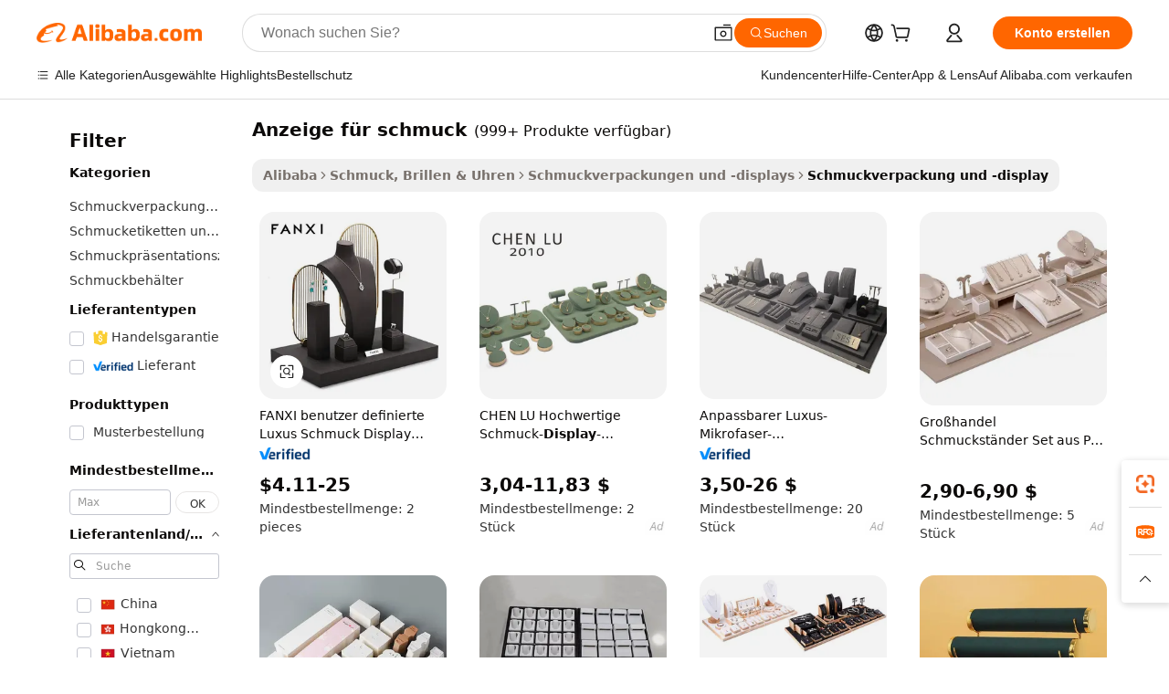

--- FILE ---
content_type: text/html;charset=UTF-8
request_url: https://german.alibaba.com/g/display-for-jewelry.html
body_size: 187914
content:

<!-- screen_content -->

    <!-- tangram:5410 begin-->
    <!-- tangram:529998 begin-->
    
<!DOCTYPE html>
<html lang="de" dir="ltr">
  <head>
        <script>
      window.__BB = {
        scene: window.__bb_scene || 'traffic-free-goods'
      };
      window.__BB.BB_CWV_IGNORE = {
          lcp_element: ['#icbu-buyer-pc-top-banner'],
          lcp_url: [],
        };
      window._timing = {}
      window._timing.first_start = Date.now();
      window.needLoginInspiration = Boolean(false);
      // 变量用于标记页面首次可见时间
      let firstVisibleTime = null;
      if (typeof document.hidden !== 'undefined') {
        // 页面首次加载时直接统计
        if (!document.hidden) {
          firstVisibleTime = Date.now();
          window.__BB_timex = 1
        } else {
          // 页面不可见时监听 visibilitychange 事件
          document.addEventListener('visibilitychange', () => {
            if (!document.hidden) {
              firstVisibleTime = Date.now();
              window.__BB_timex = firstVisibleTime - window.performance.timing.navigationStart
              window.__BB.firstVisibleTime = window.__BB_timex
              console.log("Page became visible after "+ window.__BB_timex + " ms");
            }
          }, { once: true });  // 确保只触发一次
        }
      } else {
        console.warn('Page Visibility API is not supported in this browser.');
      }
    </script>
        <meta name="data-spm" content="a2700">
        <meta name="aplus-xplug" content="NONE">
        <meta name="aplus-icbu-disable-umid" content="1">
        <meta name="google-translate-customization" content="9de59014edaf3b99-22e1cf3b5ca21786-g00bb439a5e9e5f8f-f">
    <meta name="yandex-verification" content="25a76ba8e4443bb3" />
    <meta name="msvalidate.01" content="E3FBF0E89B724C30844BF17C59608E8F" />
    <meta name="viewport" content="width=device-width, initial-scale=1.0, maximum-scale=5.0, user-scalable=yes">
        <link rel="preconnect" href="https://s.alicdn.com/" crossorigin>
    <link rel="dns-prefetch" href="https://s.alicdn.com">
                        <link rel="preload" href="https://s.alicdn.com/@g/alilog/??aplus_plugin_icbufront/index.js,mlog/aplus_v2.js" as="script">
        <link rel="preload" href="https://s.alicdn.com/@img/imgextra/i2/O1CN0153JdbU26g4bILVOyC_!!6000000007690-2-tps-418-58.png" as="image">
        <script>
            window.__APLUS_ABRATE__ = {
        perf_group: 'base64cached',
        scene: "traffic-free-goods",
      };
    </script>
    <meta name="aplus-mmstat-timeout" content="15000">
        <meta content="text/html; charset=utf-8" http-equiv="Content-Type">
          <title>Stilvolle und sichere Lösungen für den Bedarf von  anzeige für schmuck </title>
      <meta name="keywords" content="jewelry display,jewelry showcase display,jewelry display cabinet">
      <meta name="description" content="Werten Sie die Präsentation Ihrer Marke mit Premium-anzeige für schmuck-Lösungen auf. Entdecken Sie vielseitige Designs, die die Attraktivität Ihrer Produkte steigern und wertvolle Artikel schützen – perfekt für globale Märkte.">
            <meta name="pagetiming-rate" content="9">
      <meta name="pagetiming-resource-rate" content="4">
                    <link rel="canonical" href="https://german.alibaba.com/g/display-for-jewelry.html">
                              <link rel="alternate" hreflang="fr" href="https://french.alibaba.com/g/display-for-jewelry.html">
                  <link rel="alternate" hreflang="de" href="https://german.alibaba.com/g/display-for-jewelry.html">
                  <link rel="alternate" hreflang="pt" href="https://portuguese.alibaba.com/g/display-for-jewelry.html">
                  <link rel="alternate" hreflang="it" href="https://italian.alibaba.com/g/display-for-jewelry.html">
                  <link rel="alternate" hreflang="es" href="https://spanish.alibaba.com/g/display-for-jewelry.html">
                  <link rel="alternate" hreflang="ru" href="https://russian.alibaba.com/g/display-for-jewelry.html">
                  <link rel="alternate" hreflang="ko" href="https://korean.alibaba.com/g/display-for-jewelry.html">
                  <link rel="alternate" hreflang="ar" href="https://arabic.alibaba.com/g/display-for-jewelry.html">
                  <link rel="alternate" hreflang="ja" href="https://japanese.alibaba.com/g/display-for-jewelry.html">
                  <link rel="alternate" hreflang="tr" href="https://turkish.alibaba.com/g/display-for-jewelry.html">
                  <link rel="alternate" hreflang="th" href="https://thai.alibaba.com/g/display-for-jewelry.html">
                  <link rel="alternate" hreflang="vi" href="https://vietnamese.alibaba.com/g/display-for-jewelry.html">
                  <link rel="alternate" hreflang="nl" href="https://dutch.alibaba.com/g/display-for-jewelry.html">
                  <link rel="alternate" hreflang="he" href="https://hebrew.alibaba.com/g/display-for-jewelry.html">
                  <link rel="alternate" hreflang="id" href="https://indonesian.alibaba.com/g/display-for-jewelry.html">
                  <link rel="alternate" hreflang="hi" href="https://hindi.alibaba.com/g/display-for-jewelry.html">
                  <link rel="alternate" hreflang="en" href="https://www.alibaba.com/showroom/display-for-jewelry.html">
                  <link rel="alternate" hreflang="zh" href="https://chinese.alibaba.com/g/display-for-jewelry.html">
                  <link rel="alternate" hreflang="x-default" href="https://www.alibaba.com/showroom/display-for-jewelry.html">
                                        <script>
      // Aplus 配置自动打点
      var queue = window.goldlog_queue || (window.goldlog_queue = []);
      var tags = ["button", "a", "div", "span", "i", "svg", "input", "li", "tr"];
      queue.push(
        {
          action: 'goldlog.appendMetaInfo',
          arguments: [
            'aplus-auto-exp',
            [
              {
                logkey: '/sc.ug_msite.new_product_exp',
                cssSelector: '[data-spm-exp]',
                props: ["data-spm-exp"],
              },
              {
                logkey: '/sc.ug_pc.seolist_product_exp',
                cssSelector: '.traffic-card-gallery',
                props: ["data-spm-exp"],
              }
            ]
          ]
        }
      )
      queue.push({
        action: 'goldlog.setMetaInfo',
        arguments: ['aplus-auto-clk', JSON.stringify(tags.map(tag =>({
          "logkey": "/sc.ug_msite.new_product_clk",
          tag,
          "filter": "data-spm-clk",
          "props": ["data-spm-clk"]
        })))],
      });
    </script>
  </head>
  <div id="icbu-header"><div id="the-new-header" data-version="4.4.0" data-tnh-auto-exp="tnh-expose" data-scenes="search-products" style="position: relative;background-color: #fff;border-bottom: 1px solid #ddd;box-sizing: border-box; font-family:Inter,SF Pro Text,Roboto,Helvetica Neue,Helvetica,Tahoma,Arial,PingFang SC,Microsoft YaHei;"><div style="display: flex;align-items:center;height: 72px;min-width: 1200px;max-width: 1580px;margin: 0 auto;padding: 0 40px;box-sizing: border-box;"><img style="height: 29px; width: 209px;" src="https://s.alicdn.com/@img/imgextra/i2/O1CN0153JdbU26g4bILVOyC_!!6000000007690-2-tps-418-58.png" alt="" /></div><div style="min-width: 1200px;max-width: 1580px;margin: 0 auto;overflow: hidden;font-size: 14px;display: flex;justify-content: space-between;padding: 0 40px;box-sizing: border-box;"><div style="display: flex; align-items: center; justify-content: space-between"><div style="position: relative; height: 36px; padding: 0 28px 0 20px">All categories</div><div style="position: relative; height: 36px; padding-right: 28px">Featured selections</div><div style="position: relative; height: 36px">Trade Assurance</div></div><div style="display: flex; align-items: center; justify-content: space-between"><div style="position: relative; height: 36px; padding-right: 28px">Buyer Central</div><div style="position: relative; height: 36px; padding-right: 28px">Help Center</div><div style="position: relative; height: 36px; padding-right: 28px">Get the app</div><div style="position: relative; height: 36px">Become a supplier</div></div></div></div></div></div>
  <body data-spm="7724857" style="min-height: calc(100vh + 1px)"><script 
id="beacon-aplus"   
src="//s.alicdn.com/@g/alilog/??aplus_plugin_icbufront/index.js,mlog/aplus_v2.js"
exparams="aplus=async&userid=&aplus&ali_beacon_id=&ali_apache_id=&ali_apache_track=&ali_apache_tracktmp=&eagleeye_traceid=2103236917687768552678299e1303&ip=3%2e15%2e234%2e203&dmtrack_c={ali%5fresin%5ftrace%3dse%5frst%3dnull%7csp%5fviewtype%3dY%7cset%3d3%7cser%3d1007%7cpageId%3deb72255e303b48778823590199c37676%7cm%5fpageid%3dnull%7cpvmi%3d30ce4adc30b84db6b2b81b7a5349cb11%7csek%5fsepd%3danzeige%2bf%25C3%25BCr%2bschmuck%7csek%3ddisplay%2bfor%2bjewelry%7cse%5fpn%3d1%7cp4pid%3d187d3328%2d427a%2d421c%2d8fb6%2dbcefb25fc6b4%7csclkid%3dnull%7cforecast%5fpost%5fcate%3dnull%7cseo%5fnew%5fuser%5fflag%3dfalse%7ccategoryId%3d100002848%7cseo%5fsearch%5fmodel%5fupgrade%5fv2%3d2025070801%7cseo%5fmodule%5fcard%5f20240624%3d202406242%7clong%5ftext%5fgoogle%5ftranslate%5fv2%3d2407142%7cseo%5fcontent%5ftd%5fbottom%5ftext%5fupdate%5fkey%3d2025070801%7cseo%5fsearch%5fmodel%5fupgrade%5fv3%3d2025072201%7cseo%5fsearch%5fmodel%5fmulti%5fupgrade%5fv3%3d2025081101%7cdamo%5falt%5freplace%3dnull%7cwap%5fcross%3d2007659%7cwap%5fcs%5faction%3d2005494%7cAPP%5fVisitor%5fActive%3d26700%7cseo%5fshowroom%5fgoods%5fmix%3d2005244%7cseo%5fdefault%5fcached%5flong%5ftext%5ffrom%5fnew%5fkeyword%5fstep%3d2024122502%7cshowroom%5fgeneral%5ftemplate%3d2005292%7cshowroom%5freview%3d20230308%7cwap%5fcs%5ftext%3dnull%7cstructured%5fdata%3d2025052702%7cseo%5fmulti%5fstyle%5ftext%5fupdate%3d2511182%7cpc%5fnew%5fheader%3dnull%7cseo%5fmeta%5fcate%5ftemplate%5fv1%3d2025042401%7cseo%5fmeta%5ftd%5fsearch%5fkeyword%5fstep%5fv1%3d2025040999%7cseo%5fshowroom%5fbiz%5fbabablog%3d1%7cshowroom%5fft%5flong%5ftext%5fbaks%3d80802%7cAPP%5fGrowing%5fBuyer%5fHigh%5fIntent%5fActive%3d25488%7cshowroom%5fpc%5fv2019%3d2104%7cAPP%5fProspecting%5fBuyer%3d26712%7ccache%5fcontrol%3dnull%7cAPP%5fChurned%5fCore%5fBuyer%3d25462%7cseo%5fdefault%5fcached%5flong%5ftext%5fstep%3d24110802%7camp%5flighthouse%5fscore%5fimage%3d19657%7cseo%5fft%5ftranslate%5fgemini%3d25012003%7cwap%5fnode%5fssr%3d2015725%7cdataphant%5fopen%3d27030%7clongtext%5fmulti%5fstyle%5fexpand%5frussian%3d2510142%7cseo%5flongtext%5fgoogle%5fdata%5fsection%3d25021702%7cindustry%5fpopular%5ffloor%3dnull%7cwap%5fad%5fgoods%5fproduct%5finterval%3dnull%7cseo%5fgoods%5fbootom%5fwholesale%5flink%3d2486162%7cseo%5fmiddle%5fwholesale%5flink%3d2486164%7cseo%5fkeyword%5faatest%3d6%7cft%5flong%5ftext%5fenpand%5fstep2%3d121602%7cseo%5fft%5flongtext%5fexpand%5fstep3%3d25012102%7cseo%5fwap%5fheadercard%3d2006288%7cAPP%5fChurned%5fInactive%5fVisitor%3d25497%7cAPP%5fGrowing%5fBuyer%5fHigh%5fIntent%5fInactive%3d25484%7cseo%5fmeta%5ftd%5fmulti%5fkey%3d2025061801%7ctop%5frecommend%5f20250120%3d202501201%7clongtext%5fmulti%5fstyle%5fexpand%5ffrench%5fcopy%3d25091802%7clongtext%5fmulti%5fstyle%5fexpand%5ffrench%5fcopy%5fcopy%3d25092502%7cseo%5ffloor%5fexp%3dnull%7cseo%5fshowroom%5falgo%5flink%3d17764%7cseo%5fmeta%5ftd%5faib%5fgeneral%5fkey%3d2025091901%7ccountry%5findustry%3d202311033%7cshowroom%5fft%5flong%5ftext%5fenpand%5fstep1%3d101102%7cseo%5fshowroom%5fnorel%3dnull%7cplp%5fstyle%5f25%5fpc%3d202505222%7cseo%5fggs%5flayer%3d10011%7cquery%5fmutil%5flang%5ftranslate%3d2025060300%7cAPP%5fChurned%5fBuyer%3d25468%7cstream%5frender%5fperf%5fopt%3d2309181%7cwap%5fgoods%3d2007383%7cseo%5fshowroom%5fsimilar%5f20240614%3d202406142%7cchinese%5fopen%3d6307%7cquery%5fgpt%5ftranslate%3d20240820%7cad%5fproduct%5finterval%3dnull%7camp%5fto%5fpwa%3d2007359%7cplp%5faib%5fmulti%5fai%5fmeta%3d20250401%7cwap%5fsupplier%5fcontent%3dnull%7cpc%5ffree%5frefactoring%3d20220315%7cAPP%5fGrowing%5fBuyer%5fInactive%3d25476%7csso%5foem%5ffloor%3dnull%7cseo%5fpc%5fnew%5fview%5f20240807%3d202408072%7cseo%5fbottom%5ftext%5fentity%5fkey%5fcopy%3d2025062400%7cstream%5frender%3d433763%7cseo%5fmodule%5fcard%5f20240424%3d202404241%7cseo%5ftitle%5freplace%5f20191226%3d5841%7clongtext%5fmulti%5fstyle%5fexpand%3d25090802%7cgoogleweblight%3d6516%7clighthouse%5fbase64%3dnull%7cseo%5fsearch%5fen%5fsearch%5ftype%3d2025112401%7cAPP%5fProspecting%5fBuyer%5fActive%3d26719%7cad%5fgoods%5fproduct%5finterval%3dnull%7cseo%5fbottom%5fdeep%5fextend%5fkw%5fkey%3d2025071101%7clongtext%5fmulti%5fstyle%5fexpand%5fturkish%3d25102802%7cilink%5fuv%3d20240911%7cwap%5flist%5fwakeup%3d2005832%7ctpp%5fcrosslink%5fpc%3d20205311%7cseo%5ftop%5fbooth%3d18501%7cAPP%5fGrowing%5fBuyer%5fLess%5fActive%3d25472%7cseo%5fsearch%5fmodel%5fupgrade%5frank%3d2025092401%7cgoodslayer%3d7977%7cft%5flong%5ftext%5ftranslate%5fexpand%5fstep1%3d24110802%7cseo%5fheaderstyle%5ftraffic%5fkey%5fv1%3d2025072100%7ccrosslink%5fswitch%3d2008141%7cp4p%5foutline%3d20240328%7cseo%5fmeta%5ftd%5faib%5fv2%5fkey%3d2025091800%7crts%5fmulti%3d2008404%7cseo%5fad%5foptimization%5fkey%5fv2%3d2025072300%7cAPP%5fVisitor%5fLess%5fActive%3d26698%7cplp%5fstyle%5f25%3d202505192%7ccdn%5fvm%3d2007368%7cwap%5fad%5fproduct%5finterval%3dnull%7cseo%5fsearch%5fmodel%5fmulti%5fupgrade%5frank%3d2025092401%7cpc%5fcard%5fshare%3d2025081201%7cAPP%5fGrowing%5fBuyer%5fHigh%5fIntent%5fLess%5fActive%3d25477%7cgoods%5ftitle%5fsubstitute%3d9617%7cwap%5fscreen%5fexp%3d2025081400%7creact%5fheader%5ftest%3d202502182%7cpc%5fcs%5fcolor%3d2005788%7cshowroom%5fft%5flong%5ftext%5ftest%3d72502%7cone%5ftap%5flogin%5fABTest%3d202308153%7cseo%5fhyh%5fshow%5ftags%3d9867%7cplp%5fstructured%5fdata%3d2508182%7cguide%5fdelete%3d2008526%7cseo%5findustry%5ftemplate%3dnull%7cseo%5fmeta%5ftd%5fmulti%5fes%5fkey%3d2025073101%7cseo%5fshowroom%5fdata%5fmix%3d19888%7csso%5ftop%5franking%5ffloor%3d20031%7cseo%5ftd%5fdeep%5fupgrade%5fkey%5fv3%3d2025081101%7cwap%5fue%5fone%3d2025111401%7cshowroom%5fto%5frts%5flink%3d2008480%7ccountrysearch%5ftest%3dnull%7cseo%5fplp%5fdate%5fv2%3d2025102701%7cshowroom%5flist%5fnew%5farrival%3d2811002%7cchannel%5famp%5fto%5fpwa%3d2008435%7cseo%5fmulti%5fstyles%5flong%5ftext%3d2503172%7cseo%5fmeta%5ftext%5fmutli%5fcate%5ftemplate%5fv1%3d2025080801%7cseo%5fdefault%5fcached%5fmutil%5flong%5ftext%5fstep%3d24110436%7cseo%5faction%5fpoint%5ftype%3d22823%7cseo%5faib%5ftd%5flaunch%5f20240828%5fcopy%3d202408282%7cseo%5fshowroom%5fwholesale%5flink%3d2486142%7cseo%5fperf%5fimprove%3d2023999%7cseo%5fwap%5flist%5fbounce%5f01%3d2063%7cseo%5fwap%5flist%5fbounce%5f02%3d2128%7cAPP%5fGrowing%5fBuyer%5fActive%3d25492%7cvideolayer%3dnull%7cvideo%5fplay%3dnull%7cAPP%5fChurned%5fMember%5fInactive%3d25501%7cseo%5fgoogle%5fnew%5fstruct%3d438326%7cicbu%5falgo%5fp4p%5fseo%5fad%3d2025072300%7ctpp%5ftrace%3dseoKeyword%2dseoKeyword%5fv3%2dbase%2dORIGINAL}&pageid=030feacb21030d721768776855&hn=ensearchweb033003013114%2erg%2dus%2deast%2eus68&asid=AQAAAACXZG1p5Xr5SQAAAACdd1hJOQxJGg==&treq=&tres=" async>
</script>
            <style>body{background-color:white;}.no-scrollbar.il-sticky.il-top-0.il-max-h-\[100vh\].il-w-\[200px\].il-flex-shrink-0.il-flex-grow-0.il-overflow-y-scroll{background-color:#FFF;padding-left:12px}</style>
                    <!-- tangram:530006 begin-->
<!--  -->
 <style>
   @keyframes il-spin {
     to {
       transform: rotate(360deg);
     }
   }
   @keyframes il-pulse {
     50% {
       opacity: 0.5;
     }
   }
   .traffic-card-gallery {display: flex;position: relative;flex-direction: column;justify-content: flex-start;border-radius: 0.5rem;background-color: #fff;padding: 0.5rem 0.5rem 1rem;overflow: hidden;font-size: 0.75rem;line-height: 1rem;}
   .traffic-card-list {display: flex;position: relative;flex-direction: row;justify-content: flex-start;border-bottom-width: 1px;background-color: #fff;padding: 1rem;height: 292px;overflow: hidden;font-size: 0.75rem;line-height: 1rem;}
   .product-price {
     b {
       font-size: 22px;
     }
   }
   .skel-loading {
       animation: il-pulse 2s cubic-bezier(0.4, 0, 0.6, 1) infinite;background-color: hsl(60, 4.8%, 95.9%);
   }
 </style>
<div id="first-cached-card">
  <div style="box-sizing:border-box;display: flex;position: absolute;left: 0;right: 0;margin: 0 auto;z-index: 1;min-width: 1200px;max-width: 1580px;padding: 0.75rem 3.25rem 0;pointer-events: none;">
    <!--页面左侧区域-->
    <div style="width: 200px;padding-top: 1rem;padding-left:12px; background-color: #fff;border-radius: 0.25rem">
      <div class="skel-loading" style="height: 1.5rem;width: 50%;border-radius: 0.25rem;"></div>
      <div style="margin-top: 1rem;margin-bottom: 1rem;">
        <div class="skel-loading" style="height: 1rem;width: calc(100% * 5 / 6);"></div>
        <div
          class="skel-loading"
          style="margin-top: 1rem;height: 1rem;width: calc(100% * 8 / 12);"
        ></div>
        <div class="skel-loading" style="margin-top: 1rem;height: 1rem;width: 75%;"></div>
        <div
          class="skel-loading"
          style="margin-top: 1rem;height: 1rem;width: calc(100% * 7 / 12);"
        ></div>
      </div>
      <div class="skel-loading" style="height: 1.5rem;width: 50%;border-radius: 0.25rem;"></div>
      <div style="margin-top: 1rem;margin-bottom: 1rem;">
        <div class="skel-loading" style="height: 1rem;width: calc(100% * 5 / 6);"></div>
        <div
          class="skel-loading"
          style="margin-top: 1rem;height: 1rem;width: calc(100% * 8 / 12);"
        ></div>
        <div class="skel-loading" style="margin-top: 1rem;height: 1rem;width: 75%;"></div>
        <div
          class="skel-loading"
          style="margin-top: 1rem;height: 1rem;width: calc(100% * 7 / 12);"
        ></div>
      </div>
      <div class="skel-loading" style="height: 1.5rem;width: 50%;border-radius: 0.25rem;"></div>
      <div style="margin-top: 1rem;margin-bottom: 1rem;">
        <div class="skel-loading" style="height: 1rem;width: calc(100% * 5 / 6);"></div>
        <div
          class="skel-loading"
          style="margin-top: 1rem;height: 1rem;width: calc(100% * 8 / 12);"
        ></div>
        <div class="skel-loading" style="margin-top: 1rem;height: 1rem;width: 75%;"></div>
        <div
          class="skel-loading"
          style="margin-top: 1rem;height: 1rem;width: calc(100% * 7 / 12);"
        ></div>
      </div>
      <div class="skel-loading" style="height: 1.5rem;width: 50%;border-radius: 0.25rem;"></div>
      <div style="margin-top: 1rem;margin-bottom: 1rem;">
        <div class="skel-loading" style="height: 1rem;width: calc(100% * 5 / 6);"></div>
        <div
          class="skel-loading"
          style="margin-top: 1rem;height: 1rem;width: calc(100% * 8 / 12);"
        ></div>
        <div class="skel-loading" style="margin-top: 1rem;height: 1rem;width: 75%;"></div>
        <div
          class="skel-loading"
          style="margin-top: 1rem;height: 1rem;width: calc(100% * 7 / 12);"
        ></div>
      </div>
      <div class="skel-loading" style="height: 1.5rem;width: 50%;border-radius: 0.25rem;"></div>
      <div style="margin-top: 1rem;margin-bottom: 1rem;">
        <div class="skel-loading" style="height: 1rem;width: calc(100% * 5 / 6);"></div>
        <div
          class="skel-loading"
          style="margin-top: 1rem;height: 1rem;width: calc(100% * 8 / 12);"
        ></div>
        <div class="skel-loading" style="margin-top: 1rem;height: 1rem;width: 75%;"></div>
        <div
          class="skel-loading"
          style="margin-top: 1rem;height: 1rem;width: calc(100% * 7 / 12);"
        ></div>
      </div>
      <div class="skel-loading" style="height: 1.5rem;width: 50%;border-radius: 0.25rem;"></div>
      <div style="margin-top: 1rem;margin-bottom: 1rem;">
        <div class="skel-loading" style="height: 1rem;width: calc(100% * 5 / 6);"></div>
        <div
          class="skel-loading"
          style="margin-top: 1rem;height: 1rem;width: calc(100% * 8 / 12);"
        ></div>
        <div class="skel-loading" style="margin-top: 1rem;height: 1rem;width: 75%;"></div>
        <div
          class="skel-loading"
          style="margin-top: 1rem;height: 1rem;width: calc(100% * 7 / 12);"
        ></div>
      </div>
    </div>
    <!--页面主体区域-->
    <div style="flex: 1 1 0%; overflow: hidden;padding: 0.5rem 0.5rem 0.5rem 1.5rem">
      <div style="height: 1.25rem;margin-bottom: 1rem;"></div>
      <!-- keywords -->
      <div style="margin-bottom: 1rem;height: 1.75rem;font-weight: 700;font-size: 1.25rem;line-height: 1.75rem;"></div>
      <!-- longtext -->
            <div style="width: calc(25% - 0.9rem);pointer-events: auto">
        <div class="traffic-card-gallery">
          <!-- ProductImage -->
          <a href="//www.alibaba.com/product-detail/FANXI-Custom-Luxury-Jewellery-Display-Stand_1600860859872.html?from=SEO" target="_blank" style="position: relative;margin-bottom: 0.5rem;aspect-ratio: 1;overflow: hidden;border-radius: 0.5rem;">
            <div style="display: flex; overflow: hidden">
              <div style="position: relative;margin: 0;width: 100%;min-width: 0;flex-shrink: 0;flex-grow: 0;flex-basis: 100%;padding: 0;">
                <img style="position: relative; aspect-ratio: 1; width: 100%" src="[data-uri]" loading="eager" />
                <div style="position: absolute;left: 0;bottom: 0;right: 0;top: 0;background-color: #000;opacity: 0.05;"></div>
              </div>
            </div>
          </a>
          <div style="display: flex;flex: 1 1 0%;flex-direction: column;justify-content: space-between;">
            <div>
              <a class="skel-loading" style="margin-top: 0.5rem;display:inline-block;width:100%;height:1rem;" href="//www.alibaba.com/product-detail/FANXI-Custom-Luxury-Jewellery-Display-Stand_1600860859872.html" target="_blank"></a>
              <a class="skel-loading" style="margin-top: 0.125rem;display:inline-block;width:100%;height:1rem;" href="//www.alibaba.com/product-detail/FANXI-Custom-Luxury-Jewellery-Display-Stand_1600860859872.html" target="_blank"></a>
              <div class="skel-loading" style="margin-top: 0.25rem;height:1.625rem;width:75%"></div>
              <div class="skel-loading" style="margin-top: 0.5rem;height: 1rem;width:50%"></div>
              <div class="skel-loading" style="margin-top:0.25rem;height:1rem;width:25%"></div>
            </div>
          </div>

        </div>
      </div>

    </div>
  </div>
</div>
<!-- tangram:530006 end-->
            <style>.component-left-filter-callback{display:flex;position:relative;margin-top:10px;height:1200px}.component-left-filter-callback img{width:200px}.component-left-filter-callback i{position:absolute;top:5%;left:50%}.related-search-wrapper{padding:.5rem;--tw-bg-opacity: 1;background-color:#fff;background-color:rgba(255,255,255,var(--tw-bg-opacity, 1));border-width:1px;border-color:var(--input)}.related-search-wrapper .related-search-box{margin:12px 16px}.related-search-wrapper .related-search-box .related-search-title{display:inline;float:start;color:#666;word-wrap:break-word;margin-right:12px;width:13%}.related-search-wrapper .related-search-box .related-search-content{display:flex;flex-wrap:wrap}.related-search-wrapper .related-search-box .related-search-content .related-search-link{margin-right:12px;width:23%;overflow:hidden;color:#666;text-overflow:ellipsis;white-space:nowrap}.product-title img{margin-right:.5rem;display:inline-block;height:1rem;vertical-align:sub}.product-price b{font-size:22px}.similar-icon{position:absolute;bottom:12px;z-index:2;right:12px}.rfq-card{display:inline-block;position:relative;box-sizing:border-box;margin-bottom:36px}.rfq-card .rfq-card-content{display:flex;position:relative;flex-direction:column;align-items:flex-start;background-size:cover;background-color:#fff;padding:12px;width:100%;height:100%}.rfq-card .rfq-card-content .rfq-card-icon{margin-top:50px}.rfq-card .rfq-card-content .rfq-card-icon img{width:45px}.rfq-card .rfq-card-content .rfq-card-top-title{margin-top:14px;color:#222;font-weight:400;font-size:16px}.rfq-card .rfq-card-content .rfq-card-title{margin-top:24px;color:#333;font-weight:800;font-size:20px}.rfq-card .rfq-card-content .rfq-card-input-box{margin-top:24px;width:100%}.rfq-card .rfq-card-content .rfq-card-input-box textarea{box-sizing:border-box;border:1px solid #ddd;border-radius:4px;background-color:#fff;padding:9px 12px;width:100%;height:88px;resize:none;color:#666;font-weight:400;font-size:13px;font-family:inherit}.rfq-card .rfq-card-content .rfq-card-button{margin-top:24px;border:1px solid #666;border-radius:16px;background-color:#fff;width:67%;color:#000;font-weight:700;font-size:14px;line-height:30px;text-align:center}[data-modulename^=ProductList-] div{contain-intrinsic-size:auto 500px}.traffic-card-gallery:hover{--tw-shadow: 0px 2px 6px 2px rgba(0,0,0,.12157);--tw-shadow-colored: 0px 2px 6px 2px var(--tw-shadow-color);box-shadow:0 0 #0000,0 0 #0000,0 2px 6px 2px #0000001f;box-shadow:var(--tw-ring-offset-shadow, 0 0 rgba(0,0,0,0)),var(--tw-ring-shadow, 0 0 rgba(0,0,0,0)),var(--tw-shadow);z-index:10}.traffic-card-gallery{position:relative;display:flex;flex-direction:column;justify-content:flex-start;overflow:hidden;border-radius:.75rem;--tw-bg-opacity: 1;background-color:#fff;background-color:rgba(255,255,255,var(--tw-bg-opacity, 1));padding:.5rem;font-size:.75rem;line-height:1rem}.traffic-card-list{position:relative;display:flex;height:292px;flex-direction:row;justify-content:flex-start;overflow:hidden;border-bottom-width:1px;--tw-bg-opacity: 1;background-color:#fff;background-color:rgba(255,255,255,var(--tw-bg-opacity, 1));padding:1rem;font-size:.75rem;line-height:1rem}.traffic-card-g-industry:hover{--tw-shadow: 0 0 10px rgba(0,0,0,.1);--tw-shadow-colored: 0 0 10px var(--tw-shadow-color);box-shadow:0 0 #0000,0 0 #0000,0 0 10px #0000001a;box-shadow:var(--tw-ring-offset-shadow, 0 0 rgba(0,0,0,0)),var(--tw-ring-shadow, 0 0 rgba(0,0,0,0)),var(--tw-shadow)}.traffic-card-g-industry{position:relative;border-radius:var(--radius);--tw-bg-opacity: 1;background-color:#fff;background-color:rgba(255,255,255,var(--tw-bg-opacity, 1));padding:1.25rem .75rem .75rem;font-size:.875rem;line-height:1.25rem}.module-filter-section-wrapper{max-height:none!important;overflow-x:hidden}*,:before,:after{--tw-border-spacing-x: 0;--tw-border-spacing-y: 0;--tw-translate-x: 0;--tw-translate-y: 0;--tw-rotate: 0;--tw-skew-x: 0;--tw-skew-y: 0;--tw-scale-x: 1;--tw-scale-y: 1;--tw-pan-x: ;--tw-pan-y: ;--tw-pinch-zoom: ;--tw-scroll-snap-strictness: proximity;--tw-gradient-from-position: ;--tw-gradient-via-position: ;--tw-gradient-to-position: ;--tw-ordinal: ;--tw-slashed-zero: ;--tw-numeric-figure: ;--tw-numeric-spacing: ;--tw-numeric-fraction: ;--tw-ring-inset: ;--tw-ring-offset-width: 0px;--tw-ring-offset-color: #fff;--tw-ring-color: rgba(59, 130, 246, .5);--tw-ring-offset-shadow: 0 0 rgba(0,0,0,0);--tw-ring-shadow: 0 0 rgba(0,0,0,0);--tw-shadow: 0 0 rgba(0,0,0,0);--tw-shadow-colored: 0 0 rgba(0,0,0,0);--tw-blur: ;--tw-brightness: ;--tw-contrast: ;--tw-grayscale: ;--tw-hue-rotate: ;--tw-invert: ;--tw-saturate: ;--tw-sepia: ;--tw-drop-shadow: ;--tw-backdrop-blur: ;--tw-backdrop-brightness: ;--tw-backdrop-contrast: ;--tw-backdrop-grayscale: ;--tw-backdrop-hue-rotate: ;--tw-backdrop-invert: ;--tw-backdrop-opacity: ;--tw-backdrop-saturate: ;--tw-backdrop-sepia: ;--tw-contain-size: ;--tw-contain-layout: ;--tw-contain-paint: ;--tw-contain-style: }::backdrop{--tw-border-spacing-x: 0;--tw-border-spacing-y: 0;--tw-translate-x: 0;--tw-translate-y: 0;--tw-rotate: 0;--tw-skew-x: 0;--tw-skew-y: 0;--tw-scale-x: 1;--tw-scale-y: 1;--tw-pan-x: ;--tw-pan-y: ;--tw-pinch-zoom: ;--tw-scroll-snap-strictness: proximity;--tw-gradient-from-position: ;--tw-gradient-via-position: ;--tw-gradient-to-position: ;--tw-ordinal: ;--tw-slashed-zero: ;--tw-numeric-figure: ;--tw-numeric-spacing: ;--tw-numeric-fraction: ;--tw-ring-inset: ;--tw-ring-offset-width: 0px;--tw-ring-offset-color: #fff;--tw-ring-color: rgba(59, 130, 246, .5);--tw-ring-offset-shadow: 0 0 rgba(0,0,0,0);--tw-ring-shadow: 0 0 rgba(0,0,0,0);--tw-shadow: 0 0 rgba(0,0,0,0);--tw-shadow-colored: 0 0 rgba(0,0,0,0);--tw-blur: ;--tw-brightness: ;--tw-contrast: ;--tw-grayscale: ;--tw-hue-rotate: ;--tw-invert: ;--tw-saturate: ;--tw-sepia: ;--tw-drop-shadow: ;--tw-backdrop-blur: ;--tw-backdrop-brightness: ;--tw-backdrop-contrast: ;--tw-backdrop-grayscale: ;--tw-backdrop-hue-rotate: ;--tw-backdrop-invert: ;--tw-backdrop-opacity: ;--tw-backdrop-saturate: ;--tw-backdrop-sepia: ;--tw-contain-size: ;--tw-contain-layout: ;--tw-contain-paint: ;--tw-contain-style: }*,:before,:after{box-sizing:border-box;border-width:0;border-style:solid;border-color:#e5e7eb}:before,:after{--tw-content: ""}html,:host{line-height:1.5;-webkit-text-size-adjust:100%;-moz-tab-size:4;-o-tab-size:4;tab-size:4;font-family:ui-sans-serif,system-ui,-apple-system,Segoe UI,Roboto,Ubuntu,Cantarell,Noto Sans,sans-serif,"Apple Color Emoji","Segoe UI Emoji",Segoe UI Symbol,"Noto Color Emoji";font-feature-settings:normal;font-variation-settings:normal;-webkit-tap-highlight-color:transparent}body{margin:0;line-height:inherit}hr{height:0;color:inherit;border-top-width:1px}abbr:where([title]){text-decoration:underline;-webkit-text-decoration:underline dotted;text-decoration:underline dotted}h1,h2,h3,h4,h5,h6{font-size:inherit;font-weight:inherit}a{color:inherit;text-decoration:inherit}b,strong{font-weight:bolder}code,kbd,samp,pre{font-family:ui-monospace,SFMono-Regular,Menlo,Monaco,Consolas,Liberation Mono,Courier New,monospace;font-feature-settings:normal;font-variation-settings:normal;font-size:1em}small{font-size:80%}sub,sup{font-size:75%;line-height:0;position:relative;vertical-align:baseline}sub{bottom:-.25em}sup{top:-.5em}table{text-indent:0;border-color:inherit;border-collapse:collapse}button,input,optgroup,select,textarea{font-family:inherit;font-feature-settings:inherit;font-variation-settings:inherit;font-size:100%;font-weight:inherit;line-height:inherit;letter-spacing:inherit;color:inherit;margin:0;padding:0}button,select{text-transform:none}button,input:where([type=button]),input:where([type=reset]),input:where([type=submit]){-webkit-appearance:button;background-color:transparent;background-image:none}:-moz-focusring{outline:auto}:-moz-ui-invalid{box-shadow:none}progress{vertical-align:baseline}::-webkit-inner-spin-button,::-webkit-outer-spin-button{height:auto}[type=search]{-webkit-appearance:textfield;outline-offset:-2px}::-webkit-search-decoration{-webkit-appearance:none}::-webkit-file-upload-button{-webkit-appearance:button;font:inherit}summary{display:list-item}blockquote,dl,dd,h1,h2,h3,h4,h5,h6,hr,figure,p,pre{margin:0}fieldset{margin:0;padding:0}legend{padding:0}ol,ul,menu{list-style:none;margin:0;padding:0}dialog{padding:0}textarea{resize:vertical}input::-moz-placeholder,textarea::-moz-placeholder{opacity:1;color:#9ca3af}input::placeholder,textarea::placeholder{opacity:1;color:#9ca3af}button,[role=button]{cursor:pointer}:disabled{cursor:default}img,svg,video,canvas,audio,iframe,embed,object{display:block;vertical-align:middle}img,video{max-width:100%;height:auto}[hidden]:where(:not([hidden=until-found])){display:none}:root{--background: hsl(0, 0%, 100%);--foreground: hsl(20, 14.3%, 4.1%);--card: hsl(0, 0%, 100%);--card-foreground: hsl(20, 14.3%, 4.1%);--popover: hsl(0, 0%, 100%);--popover-foreground: hsl(20, 14.3%, 4.1%);--primary: hsl(24, 100%, 50%);--primary-foreground: hsl(60, 9.1%, 97.8%);--secondary: hsl(60, 4.8%, 95.9%);--secondary-foreground: #333;--muted: hsl(60, 4.8%, 95.9%);--muted-foreground: hsl(25, 5.3%, 44.7%);--accent: hsl(60, 4.8%, 95.9%);--accent-foreground: hsl(24, 9.8%, 10%);--destructive: hsl(0, 84.2%, 60.2%);--destructive-foreground: hsl(60, 9.1%, 97.8%);--border: hsl(20, 5.9%, 90%);--input: hsl(20, 5.9%, 90%);--ring: hsl(24.6, 95%, 53.1%);--radius: 1rem}.dark{--background: hsl(20, 14.3%, 4.1%);--foreground: hsl(60, 9.1%, 97.8%);--card: hsl(20, 14.3%, 4.1%);--card-foreground: hsl(60, 9.1%, 97.8%);--popover: hsl(20, 14.3%, 4.1%);--popover-foreground: hsl(60, 9.1%, 97.8%);--primary: hsl(20.5, 90.2%, 48.2%);--primary-foreground: hsl(60, 9.1%, 97.8%);--secondary: hsl(12, 6.5%, 15.1%);--secondary-foreground: hsl(60, 9.1%, 97.8%);--muted: hsl(12, 6.5%, 15.1%);--muted-foreground: hsl(24, 5.4%, 63.9%);--accent: hsl(12, 6.5%, 15.1%);--accent-foreground: hsl(60, 9.1%, 97.8%);--destructive: hsl(0, 72.2%, 50.6%);--destructive-foreground: hsl(60, 9.1%, 97.8%);--border: hsl(12, 6.5%, 15.1%);--input: hsl(12, 6.5%, 15.1%);--ring: hsl(20.5, 90.2%, 48.2%)}*{border-color:#e7e5e4;border-color:var(--border)}body{background-color:#fff;background-color:var(--background);color:#0c0a09;color:var(--foreground)}.il-sr-only{position:absolute;width:1px;height:1px;padding:0;margin:-1px;overflow:hidden;clip:rect(0,0,0,0);white-space:nowrap;border-width:0}.il-invisible{visibility:hidden}.il-fixed{position:fixed}.il-absolute{position:absolute}.il-relative{position:relative}.il-sticky{position:sticky}.il-inset-0{inset:0}.il--bottom-12{bottom:-3rem}.il--top-12{top:-3rem}.il-bottom-0{bottom:0}.il-bottom-2{bottom:.5rem}.il-bottom-3{bottom:.75rem}.il-bottom-4{bottom:1rem}.il-end-0{right:0}.il-end-2{right:.5rem}.il-end-3{right:.75rem}.il-end-4{right:1rem}.il-left-0{left:0}.il-left-3{left:.75rem}.il-right-0{right:0}.il-right-2{right:.5rem}.il-right-3{right:.75rem}.il-start-0{left:0}.il-start-1\/2{left:50%}.il-start-2{left:.5rem}.il-start-3{left:.75rem}.il-start-\[50\%\]{left:50%}.il-top-0{top:0}.il-top-1\/2{top:50%}.il-top-16{top:4rem}.il-top-4{top:1rem}.il-top-\[50\%\]{top:50%}.il-z-10{z-index:10}.il-z-50{z-index:50}.il-z-\[9999\]{z-index:9999}.il-col-span-4{grid-column:span 4 / span 4}.il-m-0{margin:0}.il-m-3{margin:.75rem}.il-m-auto{margin:auto}.il-mx-auto{margin-left:auto;margin-right:auto}.il-my-3{margin-top:.75rem;margin-bottom:.75rem}.il-my-5{margin-top:1.25rem;margin-bottom:1.25rem}.il-my-auto{margin-top:auto;margin-bottom:auto}.\!il-mb-4{margin-bottom:1rem!important}.il--mt-4{margin-top:-1rem}.il-mb-0{margin-bottom:0}.il-mb-1{margin-bottom:.25rem}.il-mb-2{margin-bottom:.5rem}.il-mb-3{margin-bottom:.75rem}.il-mb-4{margin-bottom:1rem}.il-mb-5{margin-bottom:1.25rem}.il-mb-6{margin-bottom:1.5rem}.il-mb-8{margin-bottom:2rem}.il-mb-\[-0\.75rem\]{margin-bottom:-.75rem}.il-mb-\[0\.125rem\]{margin-bottom:.125rem}.il-me-1{margin-right:.25rem}.il-me-2{margin-right:.5rem}.il-me-3{margin-right:.75rem}.il-me-auto{margin-right:auto}.il-mr-1{margin-right:.25rem}.il-mr-2{margin-right:.5rem}.il-ms-1{margin-left:.25rem}.il-ms-4{margin-left:1rem}.il-ms-5{margin-left:1.25rem}.il-ms-8{margin-left:2rem}.il-ms-\[\.375rem\]{margin-left:.375rem}.il-ms-auto{margin-left:auto}.il-mt-0{margin-top:0}.il-mt-0\.5{margin-top:.125rem}.il-mt-1{margin-top:.25rem}.il-mt-2{margin-top:.5rem}.il-mt-3{margin-top:.75rem}.il-mt-4{margin-top:1rem}.il-mt-6{margin-top:1.5rem}.il-line-clamp-1{overflow:hidden;display:-webkit-box;-webkit-box-orient:vertical;-webkit-line-clamp:1}.il-line-clamp-2{overflow:hidden;display:-webkit-box;-webkit-box-orient:vertical;-webkit-line-clamp:2}.il-line-clamp-6{overflow:hidden;display:-webkit-box;-webkit-box-orient:vertical;-webkit-line-clamp:6}.il-inline-block{display:inline-block}.il-inline{display:inline}.il-flex{display:flex}.il-inline-flex{display:inline-flex}.il-grid{display:grid}.il-aspect-square{aspect-ratio:1 / 1}.il-size-5{width:1.25rem;height:1.25rem}.il-h-1{height:.25rem}.il-h-10{height:2.5rem}.il-h-11{height:2.75rem}.il-h-20{height:5rem}.il-h-24{height:6rem}.il-h-3\.5{height:.875rem}.il-h-4{height:1rem}.il-h-40{height:10rem}.il-h-6{height:1.5rem}.il-h-8{height:2rem}.il-h-9{height:2.25rem}.il-h-\[150px\]{height:150px}.il-h-\[152px\]{height:152px}.il-h-\[18\.25rem\]{height:18.25rem}.il-h-\[292px\]{height:292px}.il-h-\[600px\]{height:600px}.il-h-auto{height:auto}.il-h-fit{height:-moz-fit-content;height:fit-content}.il-h-full{height:100%}.il-h-screen{height:100vh}.il-max-h-\[100vh\]{max-height:100vh}.il-w-1\/2{width:50%}.il-w-10{width:2.5rem}.il-w-10\/12{width:83.333333%}.il-w-4{width:1rem}.il-w-6{width:1.5rem}.il-w-64{width:16rem}.il-w-7\/12{width:58.333333%}.il-w-72{width:18rem}.il-w-8{width:2rem}.il-w-8\/12{width:66.666667%}.il-w-9{width:2.25rem}.il-w-9\/12{width:75%}.il-w-\[200px\]{width:200px}.il-w-\[84px\]{width:84px}.il-w-fit{width:-moz-fit-content;width:fit-content}.il-w-full{width:100%}.il-w-screen{width:100vw}.il-min-w-0{min-width:0px}.il-min-w-3{min-width:.75rem}.il-min-w-\[1200px\]{min-width:1200px}.il-max-w-\[1000px\]{max-width:1000px}.il-max-w-\[1580px\]{max-width:1580px}.il-max-w-full{max-width:100%}.il-max-w-lg{max-width:32rem}.il-flex-1{flex:1 1 0%}.il-flex-shrink-0,.il-shrink-0{flex-shrink:0}.il-flex-grow-0,.il-grow-0{flex-grow:0}.il-basis-24{flex-basis:6rem}.il-basis-full{flex-basis:100%}.il-origin-\[--radix-tooltip-content-transform-origin\]{transform-origin:var(--radix-tooltip-content-transform-origin)}.il--translate-x-1\/2{--tw-translate-x: -50%;transform:translate(-50%,var(--tw-translate-y)) rotate(var(--tw-rotate)) skew(var(--tw-skew-x)) skewY(var(--tw-skew-y)) scaleX(var(--tw-scale-x)) scaleY(var(--tw-scale-y));transform:translate(var(--tw-translate-x),var(--tw-translate-y)) rotate(var(--tw-rotate)) skew(var(--tw-skew-x)) skewY(var(--tw-skew-y)) scaleX(var(--tw-scale-x)) scaleY(var(--tw-scale-y))}.il--translate-y-1\/2{--tw-translate-y: -50%;transform:translate(var(--tw-translate-x),-50%) rotate(var(--tw-rotate)) skew(var(--tw-skew-x)) skewY(var(--tw-skew-y)) scaleX(var(--tw-scale-x)) scaleY(var(--tw-scale-y));transform:translate(var(--tw-translate-x),var(--tw-translate-y)) rotate(var(--tw-rotate)) skew(var(--tw-skew-x)) skewY(var(--tw-skew-y)) scaleX(var(--tw-scale-x)) scaleY(var(--tw-scale-y))}.il-translate-x-\[-50\%\]{--tw-translate-x: -50%;transform:translate(-50%,var(--tw-translate-y)) rotate(var(--tw-rotate)) skew(var(--tw-skew-x)) skewY(var(--tw-skew-y)) scaleX(var(--tw-scale-x)) scaleY(var(--tw-scale-y));transform:translate(var(--tw-translate-x),var(--tw-translate-y)) rotate(var(--tw-rotate)) skew(var(--tw-skew-x)) skewY(var(--tw-skew-y)) scaleX(var(--tw-scale-x)) scaleY(var(--tw-scale-y))}.il-translate-y-\[-50\%\]{--tw-translate-y: -50%;transform:translate(var(--tw-translate-x),-50%) rotate(var(--tw-rotate)) skew(var(--tw-skew-x)) skewY(var(--tw-skew-y)) scaleX(var(--tw-scale-x)) scaleY(var(--tw-scale-y));transform:translate(var(--tw-translate-x),var(--tw-translate-y)) rotate(var(--tw-rotate)) skew(var(--tw-skew-x)) skewY(var(--tw-skew-y)) scaleX(var(--tw-scale-x)) scaleY(var(--tw-scale-y))}.il-rotate-90{--tw-rotate: 90deg;transform:translate(var(--tw-translate-x),var(--tw-translate-y)) rotate(90deg) skew(var(--tw-skew-x)) skewY(var(--tw-skew-y)) scaleX(var(--tw-scale-x)) scaleY(var(--tw-scale-y));transform:translate(var(--tw-translate-x),var(--tw-translate-y)) rotate(var(--tw-rotate)) skew(var(--tw-skew-x)) skewY(var(--tw-skew-y)) scaleX(var(--tw-scale-x)) scaleY(var(--tw-scale-y))}@keyframes il-pulse{50%{opacity:.5}}.il-animate-pulse{animation:il-pulse 2s cubic-bezier(.4,0,.6,1) infinite}@keyframes il-spin{to{transform:rotate(360deg)}}.il-animate-spin{animation:il-spin 1s linear infinite}.il-cursor-pointer{cursor:pointer}.il-list-disc{list-style-type:disc}.il-grid-cols-2{grid-template-columns:repeat(2,minmax(0,1fr))}.il-grid-cols-4{grid-template-columns:repeat(4,minmax(0,1fr))}.il-flex-row{flex-direction:row}.il-flex-col{flex-direction:column}.il-flex-col-reverse{flex-direction:column-reverse}.il-flex-wrap{flex-wrap:wrap}.il-flex-nowrap{flex-wrap:nowrap}.il-items-start{align-items:flex-start}.il-items-center{align-items:center}.il-items-baseline{align-items:baseline}.il-justify-start{justify-content:flex-start}.il-justify-end{justify-content:flex-end}.il-justify-center{justify-content:center}.il-justify-between{justify-content:space-between}.il-gap-1{gap:.25rem}.il-gap-1\.5{gap:.375rem}.il-gap-10{gap:2.5rem}.il-gap-2{gap:.5rem}.il-gap-3{gap:.75rem}.il-gap-4{gap:1rem}.il-gap-8{gap:2rem}.il-gap-\[\.0938rem\]{gap:.0938rem}.il-gap-\[\.375rem\]{gap:.375rem}.il-gap-\[0\.125rem\]{gap:.125rem}.\!il-gap-x-5{-moz-column-gap:1.25rem!important;column-gap:1.25rem!important}.\!il-gap-y-5{row-gap:1.25rem!important}.il-space-y-1\.5>:not([hidden])~:not([hidden]){--tw-space-y-reverse: 0;margin-top:calc(.375rem * (1 - var(--tw-space-y-reverse)));margin-top:.375rem;margin-top:calc(.375rem * calc(1 - var(--tw-space-y-reverse)));margin-bottom:0rem;margin-bottom:calc(.375rem * var(--tw-space-y-reverse))}.il-space-y-4>:not([hidden])~:not([hidden]){--tw-space-y-reverse: 0;margin-top:calc(1rem * (1 - var(--tw-space-y-reverse)));margin-top:1rem;margin-top:calc(1rem * calc(1 - var(--tw-space-y-reverse)));margin-bottom:0rem;margin-bottom:calc(1rem * var(--tw-space-y-reverse))}.il-overflow-hidden{overflow:hidden}.il-overflow-y-auto{overflow-y:auto}.il-overflow-y-scroll{overflow-y:scroll}.il-truncate{overflow:hidden;text-overflow:ellipsis;white-space:nowrap}.il-text-ellipsis{text-overflow:ellipsis}.il-whitespace-normal{white-space:normal}.il-whitespace-nowrap{white-space:nowrap}.il-break-normal{word-wrap:normal;word-break:normal}.il-break-words{word-wrap:break-word}.il-break-all{word-break:break-all}.il-rounded{border-radius:.25rem}.il-rounded-2xl{border-radius:1rem}.il-rounded-\[0\.5rem\]{border-radius:.5rem}.il-rounded-\[1\.25rem\]{border-radius:1.25rem}.il-rounded-full{border-radius:9999px}.il-rounded-lg{border-radius:1rem;border-radius:var(--radius)}.il-rounded-md{border-radius:calc(1rem - 2px);border-radius:calc(var(--radius) - 2px)}.il-rounded-sm{border-radius:calc(1rem - 4px);border-radius:calc(var(--radius) - 4px)}.il-rounded-xl{border-radius:.75rem}.il-border,.il-border-\[1px\]{border-width:1px}.il-border-b,.il-border-b-\[1px\]{border-bottom-width:1px}.il-border-solid{border-style:solid}.il-border-none{border-style:none}.il-border-\[\#222\]{--tw-border-opacity: 1;border-color:#222;border-color:rgba(34,34,34,var(--tw-border-opacity, 1))}.il-border-\[\#DDD\]{--tw-border-opacity: 1;border-color:#ddd;border-color:rgba(221,221,221,var(--tw-border-opacity, 1))}.il-border-foreground{border-color:#0c0a09;border-color:var(--foreground)}.il-border-input{border-color:#e7e5e4;border-color:var(--input)}.il-bg-\[\#F8F8F8\]{--tw-bg-opacity: 1;background-color:#f8f8f8;background-color:rgba(248,248,248,var(--tw-bg-opacity, 1))}.il-bg-\[\#d9d9d963\]{background-color:#d9d9d963}.il-bg-accent{background-color:#f5f5f4;background-color:var(--accent)}.il-bg-background{background-color:#fff;background-color:var(--background)}.il-bg-black{--tw-bg-opacity: 1;background-color:#000;background-color:rgba(0,0,0,var(--tw-bg-opacity, 1))}.il-bg-black\/80{background-color:#000c}.il-bg-destructive{background-color:#ef4444;background-color:var(--destructive)}.il-bg-gray-300{--tw-bg-opacity: 1;background-color:#d1d5db;background-color:rgba(209,213,219,var(--tw-bg-opacity, 1))}.il-bg-muted{background-color:#f5f5f4;background-color:var(--muted)}.il-bg-orange-500{--tw-bg-opacity: 1;background-color:#f97316;background-color:rgba(249,115,22,var(--tw-bg-opacity, 1))}.il-bg-popover{background-color:#fff;background-color:var(--popover)}.il-bg-primary{background-color:#f60;background-color:var(--primary)}.il-bg-secondary{background-color:#f5f5f4;background-color:var(--secondary)}.il-bg-transparent{background-color:transparent}.il-bg-white{--tw-bg-opacity: 1;background-color:#fff;background-color:rgba(255,255,255,var(--tw-bg-opacity, 1))}.il-bg-opacity-80{--tw-bg-opacity: .8}.il-bg-cover{background-size:cover}.il-bg-no-repeat{background-repeat:no-repeat}.il-fill-black{fill:#000}.il-object-cover{-o-object-fit:cover;object-fit:cover}.il-p-0{padding:0}.il-p-1{padding:.25rem}.il-p-2{padding:.5rem}.il-p-3{padding:.75rem}.il-p-4{padding:1rem}.il-p-5{padding:1.25rem}.il-p-6{padding:1.5rem}.il-px-2{padding-left:.5rem;padding-right:.5rem}.il-px-3{padding-left:.75rem;padding-right:.75rem}.il-py-0\.5{padding-top:.125rem;padding-bottom:.125rem}.il-py-1\.5{padding-top:.375rem;padding-bottom:.375rem}.il-py-10{padding-top:2.5rem;padding-bottom:2.5rem}.il-py-2{padding-top:.5rem;padding-bottom:.5rem}.il-py-3{padding-top:.75rem;padding-bottom:.75rem}.il-pb-0{padding-bottom:0}.il-pb-3{padding-bottom:.75rem}.il-pb-4{padding-bottom:1rem}.il-pb-8{padding-bottom:2rem}.il-pe-0{padding-right:0}.il-pe-2{padding-right:.5rem}.il-pe-3{padding-right:.75rem}.il-pe-4{padding-right:1rem}.il-pe-6{padding-right:1.5rem}.il-pe-8{padding-right:2rem}.il-pe-\[12px\]{padding-right:12px}.il-pe-\[3\.25rem\]{padding-right:3.25rem}.il-pl-4{padding-left:1rem}.il-ps-0{padding-left:0}.il-ps-2{padding-left:.5rem}.il-ps-3{padding-left:.75rem}.il-ps-4{padding-left:1rem}.il-ps-6{padding-left:1.5rem}.il-ps-8{padding-left:2rem}.il-ps-\[12px\]{padding-left:12px}.il-ps-\[3\.25rem\]{padding-left:3.25rem}.il-pt-10{padding-top:2.5rem}.il-pt-4{padding-top:1rem}.il-pt-5{padding-top:1.25rem}.il-pt-6{padding-top:1.5rem}.il-pt-7{padding-top:1.75rem}.il-text-center{text-align:center}.il-text-start{text-align:left}.il-text-2xl{font-size:1.5rem;line-height:2rem}.il-text-base{font-size:1rem;line-height:1.5rem}.il-text-lg{font-size:1.125rem;line-height:1.75rem}.il-text-sm{font-size:.875rem;line-height:1.25rem}.il-text-xl{font-size:1.25rem;line-height:1.75rem}.il-text-xs{font-size:.75rem;line-height:1rem}.il-font-\[600\]{font-weight:600}.il-font-bold{font-weight:700}.il-font-medium{font-weight:500}.il-font-normal{font-weight:400}.il-font-semibold{font-weight:600}.il-leading-3{line-height:.75rem}.il-leading-4{line-height:1rem}.il-leading-\[1\.43\]{line-height:1.43}.il-leading-\[18px\]{line-height:18px}.il-leading-\[26px\]{line-height:26px}.il-leading-none{line-height:1}.il-tracking-tight{letter-spacing:-.025em}.il-text-\[\#00820D\]{--tw-text-opacity: 1;color:#00820d;color:rgba(0,130,13,var(--tw-text-opacity, 1))}.il-text-\[\#222\]{--tw-text-opacity: 1;color:#222;color:rgba(34,34,34,var(--tw-text-opacity, 1))}.il-text-\[\#444\]{--tw-text-opacity: 1;color:#444;color:rgba(68,68,68,var(--tw-text-opacity, 1))}.il-text-\[\#4B1D1F\]{--tw-text-opacity: 1;color:#4b1d1f;color:rgba(75,29,31,var(--tw-text-opacity, 1))}.il-text-\[\#767676\]{--tw-text-opacity: 1;color:#767676;color:rgba(118,118,118,var(--tw-text-opacity, 1))}.il-text-\[\#D04A0A\]{--tw-text-opacity: 1;color:#d04a0a;color:rgba(208,74,10,var(--tw-text-opacity, 1))}.il-text-\[\#F7421E\]{--tw-text-opacity: 1;color:#f7421e;color:rgba(247,66,30,var(--tw-text-opacity, 1))}.il-text-\[\#FF6600\]{--tw-text-opacity: 1;color:#f60;color:rgba(255,102,0,var(--tw-text-opacity, 1))}.il-text-\[\#f7421e\]{--tw-text-opacity: 1;color:#f7421e;color:rgba(247,66,30,var(--tw-text-opacity, 1))}.il-text-destructive-foreground{color:#fafaf9;color:var(--destructive-foreground)}.il-text-foreground{color:#0c0a09;color:var(--foreground)}.il-text-muted-foreground{color:#78716c;color:var(--muted-foreground)}.il-text-popover-foreground{color:#0c0a09;color:var(--popover-foreground)}.il-text-primary{color:#f60;color:var(--primary)}.il-text-primary-foreground{color:#fafaf9;color:var(--primary-foreground)}.il-text-secondary-foreground{color:#333;color:var(--secondary-foreground)}.il-text-white{--tw-text-opacity: 1;color:#fff;color:rgba(255,255,255,var(--tw-text-opacity, 1))}.il-underline{text-decoration-line:underline}.il-line-through{text-decoration-line:line-through}.il-underline-offset-4{text-underline-offset:4px}.il-opacity-5{opacity:.05}.il-opacity-70{opacity:.7}.il-shadow-\[0_2px_6px_2px_rgba\(0\,0\,0\,0\.12\)\]{--tw-shadow: 0 2px 6px 2px rgba(0,0,0,.12);--tw-shadow-colored: 0 2px 6px 2px var(--tw-shadow-color);box-shadow:0 0 #0000,0 0 #0000,0 2px 6px 2px #0000001f;box-shadow:var(--tw-ring-offset-shadow, 0 0 rgba(0,0,0,0)),var(--tw-ring-shadow, 0 0 rgba(0,0,0,0)),var(--tw-shadow)}.il-shadow-cards{--tw-shadow: 0 0 10px rgba(0,0,0,.1);--tw-shadow-colored: 0 0 10px var(--tw-shadow-color);box-shadow:0 0 #0000,0 0 #0000,0 0 10px #0000001a;box-shadow:var(--tw-ring-offset-shadow, 0 0 rgba(0,0,0,0)),var(--tw-ring-shadow, 0 0 rgba(0,0,0,0)),var(--tw-shadow)}.il-shadow-lg{--tw-shadow: 0 10px 15px -3px rgba(0, 0, 0, .1), 0 4px 6px -4px rgba(0, 0, 0, .1);--tw-shadow-colored: 0 10px 15px -3px var(--tw-shadow-color), 0 4px 6px -4px var(--tw-shadow-color);box-shadow:0 0 #0000,0 0 #0000,0 10px 15px -3px #0000001a,0 4px 6px -4px #0000001a;box-shadow:var(--tw-ring-offset-shadow, 0 0 rgba(0,0,0,0)),var(--tw-ring-shadow, 0 0 rgba(0,0,0,0)),var(--tw-shadow)}.il-shadow-md{--tw-shadow: 0 4px 6px -1px rgba(0, 0, 0, .1), 0 2px 4px -2px rgba(0, 0, 0, .1);--tw-shadow-colored: 0 4px 6px -1px var(--tw-shadow-color), 0 2px 4px -2px var(--tw-shadow-color);box-shadow:0 0 #0000,0 0 #0000,0 4px 6px -1px #0000001a,0 2px 4px -2px #0000001a;box-shadow:var(--tw-ring-offset-shadow, 0 0 rgba(0,0,0,0)),var(--tw-ring-shadow, 0 0 rgba(0,0,0,0)),var(--tw-shadow)}.il-outline-none{outline:2px solid transparent;outline-offset:2px}.il-outline-1{outline-width:1px}.il-ring-offset-background{--tw-ring-offset-color: var(--background)}.il-transition-colors{transition-property:color,background-color,border-color,text-decoration-color,fill,stroke;transition-timing-function:cubic-bezier(.4,0,.2,1);transition-duration:.15s}.il-transition-opacity{transition-property:opacity;transition-timing-function:cubic-bezier(.4,0,.2,1);transition-duration:.15s}.il-transition-transform{transition-property:transform;transition-timing-function:cubic-bezier(.4,0,.2,1);transition-duration:.15s}.il-duration-200{transition-duration:.2s}.il-duration-300{transition-duration:.3s}.il-ease-in-out{transition-timing-function:cubic-bezier(.4,0,.2,1)}@keyframes enter{0%{opacity:1;opacity:var(--tw-enter-opacity, 1);transform:translateZ(0) scaleZ(1) rotate(0);transform:translate3d(var(--tw-enter-translate-x, 0),var(--tw-enter-translate-y, 0),0) scale3d(var(--tw-enter-scale, 1),var(--tw-enter-scale, 1),var(--tw-enter-scale, 1)) rotate(var(--tw-enter-rotate, 0))}}@keyframes exit{to{opacity:1;opacity:var(--tw-exit-opacity, 1);transform:translateZ(0) scaleZ(1) rotate(0);transform:translate3d(var(--tw-exit-translate-x, 0),var(--tw-exit-translate-y, 0),0) scale3d(var(--tw-exit-scale, 1),var(--tw-exit-scale, 1),var(--tw-exit-scale, 1)) rotate(var(--tw-exit-rotate, 0))}}.il-animate-in{animation-name:enter;animation-duration:.15s;--tw-enter-opacity: initial;--tw-enter-scale: initial;--tw-enter-rotate: initial;--tw-enter-translate-x: initial;--tw-enter-translate-y: initial}.il-fade-in-0{--tw-enter-opacity: 0}.il-zoom-in-95{--tw-enter-scale: .95}.il-duration-200{animation-duration:.2s}.il-duration-300{animation-duration:.3s}.il-ease-in-out{animation-timing-function:cubic-bezier(.4,0,.2,1)}.no-scrollbar::-webkit-scrollbar{display:none}.no-scrollbar{-ms-overflow-style:none;scrollbar-width:none}.longtext-style-inmodel h2{margin-bottom:.5rem;margin-top:1rem;font-size:1rem;line-height:1.5rem;font-weight:700}.first-of-type\:il-ms-4:first-of-type{margin-left:1rem}.hover\:il-bg-\[\#f4f4f4\]:hover{--tw-bg-opacity: 1;background-color:#f4f4f4;background-color:rgba(244,244,244,var(--tw-bg-opacity, 1))}.hover\:il-bg-accent:hover{background-color:#f5f5f4;background-color:var(--accent)}.hover\:il-text-accent-foreground:hover{color:#1c1917;color:var(--accent-foreground)}.hover\:il-text-foreground:hover{color:#0c0a09;color:var(--foreground)}.hover\:il-underline:hover{text-decoration-line:underline}.hover\:il-opacity-100:hover{opacity:1}.hover\:il-opacity-90:hover{opacity:.9}.focus\:il-outline-none:focus{outline:2px solid transparent;outline-offset:2px}.focus\:il-ring-2:focus{--tw-ring-offset-shadow: var(--tw-ring-inset) 0 0 0 var(--tw-ring-offset-width) var(--tw-ring-offset-color);--tw-ring-shadow: var(--tw-ring-inset) 0 0 0 calc(2px + var(--tw-ring-offset-width)) var(--tw-ring-color);box-shadow:var(--tw-ring-offset-shadow),var(--tw-ring-shadow),0 0 #0000;box-shadow:var(--tw-ring-offset-shadow),var(--tw-ring-shadow),var(--tw-shadow, 0 0 rgba(0,0,0,0))}.focus\:il-ring-ring:focus{--tw-ring-color: var(--ring)}.focus\:il-ring-offset-2:focus{--tw-ring-offset-width: 2px}.focus-visible\:il-outline-none:focus-visible{outline:2px solid transparent;outline-offset:2px}.focus-visible\:il-ring-2:focus-visible{--tw-ring-offset-shadow: var(--tw-ring-inset) 0 0 0 var(--tw-ring-offset-width) var(--tw-ring-offset-color);--tw-ring-shadow: var(--tw-ring-inset) 0 0 0 calc(2px + var(--tw-ring-offset-width)) var(--tw-ring-color);box-shadow:var(--tw-ring-offset-shadow),var(--tw-ring-shadow),0 0 #0000;box-shadow:var(--tw-ring-offset-shadow),var(--tw-ring-shadow),var(--tw-shadow, 0 0 rgba(0,0,0,0))}.focus-visible\:il-ring-ring:focus-visible{--tw-ring-color: var(--ring)}.focus-visible\:il-ring-offset-2:focus-visible{--tw-ring-offset-width: 2px}.active\:il-bg-primary:active{background-color:#f60;background-color:var(--primary)}.active\:il-bg-white:active{--tw-bg-opacity: 1;background-color:#fff;background-color:rgba(255,255,255,var(--tw-bg-opacity, 1))}.disabled\:il-pointer-events-none:disabled{pointer-events:none}.disabled\:il-opacity-10:disabled{opacity:.1}.il-group:hover .group-hover\:il-visible{visibility:visible}.il-group:hover .group-hover\:il-scale-110{--tw-scale-x: 1.1;--tw-scale-y: 1.1;transform:translate(var(--tw-translate-x),var(--tw-translate-y)) rotate(var(--tw-rotate)) skew(var(--tw-skew-x)) skewY(var(--tw-skew-y)) scaleX(1.1) scaleY(1.1);transform:translate(var(--tw-translate-x),var(--tw-translate-y)) rotate(var(--tw-rotate)) skew(var(--tw-skew-x)) skewY(var(--tw-skew-y)) scaleX(var(--tw-scale-x)) scaleY(var(--tw-scale-y))}.il-group:hover .group-hover\:il-underline{text-decoration-line:underline}.data-\[state\=open\]\:il-animate-in[data-state=open]{animation-name:enter;animation-duration:.15s;--tw-enter-opacity: initial;--tw-enter-scale: initial;--tw-enter-rotate: initial;--tw-enter-translate-x: initial;--tw-enter-translate-y: initial}.data-\[state\=closed\]\:il-animate-out[data-state=closed]{animation-name:exit;animation-duration:.15s;--tw-exit-opacity: initial;--tw-exit-scale: initial;--tw-exit-rotate: initial;--tw-exit-translate-x: initial;--tw-exit-translate-y: initial}.data-\[state\=closed\]\:il-fade-out-0[data-state=closed]{--tw-exit-opacity: 0}.data-\[state\=open\]\:il-fade-in-0[data-state=open]{--tw-enter-opacity: 0}.data-\[state\=closed\]\:il-zoom-out-95[data-state=closed]{--tw-exit-scale: .95}.data-\[state\=open\]\:il-zoom-in-95[data-state=open]{--tw-enter-scale: .95}.data-\[side\=bottom\]\:il-slide-in-from-top-2[data-side=bottom]{--tw-enter-translate-y: -.5rem}.data-\[side\=left\]\:il-slide-in-from-right-2[data-side=left]{--tw-enter-translate-x: .5rem}.data-\[side\=right\]\:il-slide-in-from-left-2[data-side=right]{--tw-enter-translate-x: -.5rem}.data-\[side\=top\]\:il-slide-in-from-bottom-2[data-side=top]{--tw-enter-translate-y: .5rem}@media (min-width: 640px){.sm\:il-flex-row{flex-direction:row}.sm\:il-justify-end{justify-content:flex-end}.sm\:il-gap-2\.5{gap:.625rem}.sm\:il-space-x-2>:not([hidden])~:not([hidden]){--tw-space-x-reverse: 0;margin-right:0rem;margin-right:calc(.5rem * var(--tw-space-x-reverse));margin-left:calc(.5rem * (1 - var(--tw-space-x-reverse)));margin-left:.5rem;margin-left:calc(.5rem * calc(1 - var(--tw-space-x-reverse)))}.sm\:il-rounded-lg{border-radius:1rem;border-radius:var(--radius)}.sm\:il-text-left{text-align:left}}.rtl\:il-translate-x-\[50\%\]:where([dir=rtl],[dir=rtl] *){--tw-translate-x: 50%;transform:translate(50%,var(--tw-translate-y)) rotate(var(--tw-rotate)) skew(var(--tw-skew-x)) skewY(var(--tw-skew-y)) scaleX(var(--tw-scale-x)) scaleY(var(--tw-scale-y));transform:translate(var(--tw-translate-x),var(--tw-translate-y)) rotate(var(--tw-rotate)) skew(var(--tw-skew-x)) skewY(var(--tw-skew-y)) scaleX(var(--tw-scale-x)) scaleY(var(--tw-scale-y))}.rtl\:il-scale-\[-1\]:where([dir=rtl],[dir=rtl] *){--tw-scale-x: -1;--tw-scale-y: -1;transform:translate(var(--tw-translate-x),var(--tw-translate-y)) rotate(var(--tw-rotate)) skew(var(--tw-skew-x)) skewY(var(--tw-skew-y)) scaleX(-1) scaleY(-1);transform:translate(var(--tw-translate-x),var(--tw-translate-y)) rotate(var(--tw-rotate)) skew(var(--tw-skew-x)) skewY(var(--tw-skew-y)) scaleX(var(--tw-scale-x)) scaleY(var(--tw-scale-y))}.rtl\:il-scale-x-\[-1\]:where([dir=rtl],[dir=rtl] *){--tw-scale-x: -1;transform:translate(var(--tw-translate-x),var(--tw-translate-y)) rotate(var(--tw-rotate)) skew(var(--tw-skew-x)) skewY(var(--tw-skew-y)) scaleX(-1) scaleY(var(--tw-scale-y));transform:translate(var(--tw-translate-x),var(--tw-translate-y)) rotate(var(--tw-rotate)) skew(var(--tw-skew-x)) skewY(var(--tw-skew-y)) scaleX(var(--tw-scale-x)) scaleY(var(--tw-scale-y))}.rtl\:il-flex-row-reverse:where([dir=rtl],[dir=rtl] *){flex-direction:row-reverse}.\[\&\>svg\]\:il-size-3\.5>svg{width:.875rem;height:.875rem}
</style>
            <style>.switch-to-popover-trigger{position:relative}.switch-to-popover-trigger .switch-to-popover-content{position:absolute;left:50%;z-index:9999;cursor:default}html[dir=rtl] .switch-to-popover-trigger .switch-to-popover-content{left:auto;right:50%}.switch-to-popover-trigger .switch-to-popover-content .down-arrow{width:0;height:0;border-left:11px solid transparent;border-right:11px solid transparent;border-bottom:12px solid #222;transform:translate(-50%);filter:drop-shadow(0 -2px 2px rgba(0,0,0,.05));z-index:1}html[dir=rtl] .switch-to-popover-trigger .switch-to-popover-content .down-arrow{transform:translate(50%)}.switch-to-popover-trigger .switch-to-popover-content .content-container{background-color:#222;border-radius:12px;padding:16px;color:#fff;transform:translate(-50%);width:320px;height:-moz-fit-content;height:fit-content;display:flex;justify-content:space-between;align-items:start}html[dir=rtl] .switch-to-popover-trigger .switch-to-popover-content .content-container{transform:translate(50%)}.switch-to-popover-trigger .switch-to-popover-content .content-container .content .title{font-size:14px;line-height:18px;font-weight:400}.switch-to-popover-trigger .switch-to-popover-content .content-container .actions{display:flex;justify-content:start;align-items:center;gap:12px;margin-top:12px}.switch-to-popover-trigger .switch-to-popover-content .content-container .actions .switch-button{background-color:#fff;color:#222;border-radius:999px;padding:4px 8px;font-weight:600;font-size:12px;line-height:16px;cursor:pointer}.switch-to-popover-trigger .switch-to-popover-content .content-container .actions .choose-another-button{color:#fff;padding:4px 8px;font-weight:600;font-size:12px;line-height:16px;cursor:pointer}.switch-to-popover-trigger .switch-to-popover-content .content-container .close-button{cursor:pointer}.tnh-message-content .tnh-messages-nodata .tnh-messages-nodata-info .img{width:100%;height:101px;margin-top:40px;margin-bottom:20px;background:url(https://s.alicdn.com/@img/imgextra/i4/O1CN01lnw1WK1bGeXDIoBnB_!!6000000003438-2-tps-399-303.png) no-repeat center center;background-size:133px 101px}#popup-root .functional-content .thirdpart-login .icon-facebook{background-image:url(https://s.alicdn.com/@img/imgextra/i1/O1CN01hUG9f21b67dGOuB2W_!!6000000003415-55-tps-40-40.svg)}#popup-root .functional-content .thirdpart-login .icon-google{background-image:url(https://s.alicdn.com/@img/imgextra/i1/O1CN01Qd3ZsM1C2aAxLHO2h_!!6000000000023-2-tps-120-120.png)}#popup-root .functional-content .thirdpart-login .icon-linkedin{background-image:url(https://s.alicdn.com/@img/imgextra/i1/O1CN01qVG1rv1lNCYkhep7t_!!6000000004806-55-tps-40-40.svg)}.tnh-logo{z-index:9999;display:flex;flex-shrink:0;width:185px;height:22px;background:url(https://s.alicdn.com/@img/imgextra/i2/O1CN0153JdbU26g4bILVOyC_!!6000000007690-2-tps-418-58.png) no-repeat 0 0;background-size:auto 22px;cursor:pointer}html[dir=rtl] .tnh-logo{background:url(https://s.alicdn.com/@img/imgextra/i2/O1CN0153JdbU26g4bILVOyC_!!6000000007690-2-tps-418-58.png) no-repeat 100% 0}.tnh-new-logo{width:185px;background:url(https://s.alicdn.com/@img/imgextra/i1/O1CN01e5zQ2S1cAWz26ivMo_!!6000000003560-2-tps-920-110.png) no-repeat 0 0;background-size:auto 22px;height:22px}html[dir=rtl] .tnh-new-logo{background:url(https://s.alicdn.com/@img/imgextra/i1/O1CN01e5zQ2S1cAWz26ivMo_!!6000000003560-2-tps-920-110.png) no-repeat 100% 0}.source-in-europe{display:flex;gap:32px;padding:0 10px}.source-in-europe .divider{flex-shrink:0;width:1px;background-color:#ddd}.source-in-europe .sie_info{flex-shrink:0;width:520px}.source-in-europe .sie_info .sie_info-logo{display:inline-block!important;height:28px}.source-in-europe .sie_info .sie_info-title{margin-top:24px;font-weight:700;font-size:20px;line-height:26px}.source-in-europe .sie_info .sie_info-description{margin-top:8px;font-size:14px;line-height:18px}.source-in-europe .sie_info .sie_info-sell-list{margin-top:24px;display:flex;flex-wrap:wrap;justify-content:space-between;gap:16px}.source-in-europe .sie_info .sie_info-sell-list-item{width:calc(50% - 8px);display:flex;align-items:center;padding:20px 16px;gap:12px;border-radius:12px;font-size:14px;line-height:18px;font-weight:600}.source-in-europe .sie_info .sie_info-sell-list-item img{width:28px;height:28px}.source-in-europe .sie_info .sie_info-btn{display:inline-block;min-width:240px;margin-top:24px;margin-bottom:30px;padding:13px 24px;background-color:#f60;opacity:.9;color:#fff!important;border-radius:99px;font-size:16px;font-weight:600;line-height:22px;-webkit-text-decoration:none;text-decoration:none;text-align:center;cursor:pointer;border:none}.source-in-europe .sie_info .sie_info-btn:hover{opacity:1}.source-in-europe .sie_cards{display:flex;flex-grow:1}.source-in-europe .sie_cards .sie_cards-product-list{display:flex;flex-grow:1;flex-wrap:wrap;justify-content:space-between;gap:32px 16px;max-height:376px;overflow:hidden}.source-in-europe .sie_cards .sie_cards-product-list.lt-14{justify-content:flex-start}.source-in-europe .sie_cards .sie_cards-product{width:110px;height:172px;display:flex;flex-direction:column;align-items:center;color:#222;box-sizing:border-box}.source-in-europe .sie_cards .sie_cards-product .img{display:flex;justify-content:center;align-items:center;position:relative;width:88px;height:88px;overflow:hidden;border-radius:88px}.source-in-europe .sie_cards .sie_cards-product .img img{width:88px;height:88px;-o-object-fit:cover;object-fit:cover}.source-in-europe .sie_cards .sie_cards-product .img:after{content:"";background-color:#0000001a;position:absolute;left:0;top:0;width:100%;height:100%}html[dir=rtl] .source-in-europe .sie_cards .sie_cards-product .img:after{left:auto;right:0}.source-in-europe .sie_cards .sie_cards-product .text{font-size:12px;line-height:16px;display:-webkit-box;overflow:hidden;text-overflow:ellipsis;-webkit-box-orient:vertical;-webkit-line-clamp:1}.source-in-europe .sie_cards .sie_cards-product .sie_cards-product-title{margin-top:12px;color:#222}.source-in-europe .sie_cards .sie_cards-product .sie_cards-product-sell,.source-in-europe .sie_cards .sie_cards-product .sie_cards-product-country-list{margin-top:4px;color:#767676}.source-in-europe .sie_cards .sie_cards-product .sie_cards-product-country-list{display:flex;gap:8px}.source-in-europe .sie_cards .sie_cards-product .sie_cards-product-country-list.one-country{gap:4px}.source-in-europe .sie_cards .sie_cards-product .sie_cards-product-country-list img{width:18px;height:13px}.source-in-europe.source-in-europe-europages .sie_info-btn{background-color:#7faf0d}.source-in-europe.source-in-europe-europages .sie_info-sell-list-item{background-color:#f2f7e7}.source-in-europe.source-in-europe-europages .sie_card{background:#7faf0d0d}.source-in-europe.source-in-europe-wlw .sie_info-btn{background-color:#0060df}.source-in-europe.source-in-europe-wlw .sie_info-sell-list-item{background-color:#f1f5fc}.source-in-europe.source-in-europe-wlw .sie_card{background:#0060df0d}.whatsapp-widget-content{display:flex;justify-content:space-between;gap:32px;align-items:center;width:100%;height:100%}.whatsapp-widget-content-left{display:flex;flex-direction:column;align-items:flex-start;gap:20px;flex:1 0 0;max-width:720px}.whatsapp-widget-content-left-image{width:138px;height:32px}.whatsapp-widget-content-left-content-title{color:#222;font-family:Inter;font-size:32px;font-style:normal;font-weight:700;line-height:42px;letter-spacing:0;margin-bottom:8px}.whatsapp-widget-content-left-content-info{color:#666;font-family:Inter;font-size:20px;font-style:normal;font-weight:400;line-height:26px;letter-spacing:0}.whatsapp-widget-content-left-button{display:flex;height:48px;padding:0 20px;justify-content:center;align-items:center;border-radius:24px;background:#d64000;overflow:hidden;color:#fff;text-align:center;text-overflow:ellipsis;font-family:Inter;font-size:16px;font-style:normal;font-weight:600;line-height:22px;line-height:var(--PC-Heading-S-line-height, 22px);letter-spacing:0;letter-spacing:var(--PC-Heading-S-tracking, 0)}.whatsapp-widget-content-right{display:flex;height:270px;flex-direction:row;align-items:center}.whatsapp-widget-content-right-QRCode{border-top-left-radius:20px;border-bottom-left-radius:20px;display:flex;height:270px;min-width:284px;padding:0 24px;flex-direction:column;justify-content:center;align-items:center;background:#ece8dd;gap:24px}html[dir=rtl] .whatsapp-widget-content-right-QRCode{border-radius:0 20px 20px 0}.whatsapp-widget-content-right-QRCode-container{width:144px;height:144px;padding:12px;border-radius:20px;background:#fff}.whatsapp-widget-content-right-QRCode-text{color:#767676;text-align:center;font-family:SF Pro Text;font-size:16px;font-style:normal;font-weight:400;line-height:19px;letter-spacing:0}.whatsapp-widget-content-right-image{border-top-right-radius:20px;border-bottom-right-radius:20px;width:270px;height:270px;aspect-ratio:1/1}html[dir=rtl] .whatsapp-widget-content-right-image{border-radius:20px 0 0 20px}.tnh-sub-title{padding-left:12px;margin-left:13px;position:relative;color:#222;-webkit-text-decoration:none;text-decoration:none;white-space:nowrap;font-weight:600;font-size:20px;line-height:22px}html[dir=rtl] .tnh-sub-title{padding-left:0;padding-right:12px;margin-left:0;margin-right:13px}.tnh-sub-title:active{-webkit-text-decoration:none;text-decoration:none}.tnh-sub-title:before{content:"";height:24px;width:1px;position:absolute;display:inline-block;background-color:#222;left:0;top:50%;transform:translateY(-50%)}html[dir=rtl] .tnh-sub-title:before{left:auto;right:0}.popup-content{margin:auto;background:#fff;width:50%;padding:5px;border:1px solid #d7d7d7}[role=tooltip].popup-content{width:200px;box-shadow:0 0 3px #00000029;border-radius:5px}.popup-overlay{background:#00000080}[data-popup=tooltip].popup-overlay{background:transparent}.popup-arrow{filter:drop-shadow(0 -3px 3px rgba(0,0,0,.16));color:#fff;stroke-width:2px;stroke:#d7d7d7;stroke-dasharray:30px;stroke-dashoffset:-54px;inset:0}.tnh-badge{position:relative}.tnh-badge i{position:absolute;top:-8px;left:50%;height:16px;padding:0 6px;border-radius:8px;background-color:#e52828;color:#fff;font-style:normal;font-size:12px;line-height:16px}html[dir=rtl] .tnh-badge i{left:auto;right:50%}.tnh-badge-nf i{position:relative;top:auto;left:auto;height:16px;padding:0 8px;border-radius:8px;background-color:#e52828;color:#fff;font-style:normal;font-size:12px;line-height:16px}html[dir=rtl] .tnh-badge-nf i{left:auto;right:auto}.tnh-button{display:block;flex-shrink:0;height:36px;padding:0 24px;outline:none;border-radius:9999px;background-color:#f60;color:#fff!important;text-align:center;font-weight:600;font-size:14px;line-height:36px;cursor:pointer}.tnh-button:active{-webkit-text-decoration:none;text-decoration:none;transform:scale(.9)}.tnh-button:hover{background-color:#d04a0a}@keyframes circle-360-ltr{0%{transform:rotate(0)}to{transform:rotate(360deg)}}@keyframes circle-360-rtl{0%{transform:rotate(0)}to{transform:rotate(-360deg)}}.circle-360{animation:circle-360-ltr infinite 1s linear;-webkit-animation:circle-360-ltr infinite 1s linear}html[dir=rtl] .circle-360{animation:circle-360-rtl infinite 1s linear;-webkit-animation:circle-360-rtl infinite 1s linear}.tnh-loading{display:flex;align-items:center;justify-content:center;width:100%}.tnh-loading .tnh-icon{color:#ddd;font-size:40px}#the-new-header.tnh-fixed{position:fixed;top:0;left:0;border-bottom:1px solid #ddd;background-color:#fff!important}html[dir=rtl] #the-new-header.tnh-fixed{left:auto;right:0}.tnh-overlay{position:fixed;top:0;left:0;width:100%;height:100vh}html[dir=rtl] .tnh-overlay{left:auto;right:0}.tnh-icon{display:inline-block;width:1em;height:1em;margin-right:6px;overflow:hidden;vertical-align:-.15em;fill:currentColor}html[dir=rtl] .tnh-icon{margin-right:0;margin-left:6px}.tnh-hide{display:none}.tnh-more{color:#222!important;-webkit-text-decoration:underline!important;text-decoration:underline!important}#the-new-header.tnh-dark{background-color:transparent;color:#fff}#the-new-header.tnh-dark a:link,#the-new-header.tnh-dark a:visited,#the-new-header.tnh-dark a:hover,#the-new-header.tnh-dark a:active,#the-new-header.tnh-dark .tnh-sign-in{color:#fff}#the-new-header.tnh-dark .functional-content a{color:#222}#the-new-header.tnh-dark .tnh-logo{background:url(https://s.alicdn.com/@logo/logo_en_dark_horizontal_default_full.png) no-repeat 0 0;background-size:auto 22px}#the-new-header.tnh-dark .tnh-new-logo{background:url(https://s.alicdn.com/@logo/logo_en_dark_horizontal_default_full.png) no-repeat 0 0;background-size:auto 22px}#the-new-header.tnh-dark .tnh-sub-title{color:#fff}#the-new-header.tnh-dark .tnh-sub-title:before{content:"";height:24px;width:1px;position:absolute;display:inline-block;background-color:#fff;left:0;top:50%;transform:translateY(-50%)}html[dir=rtl] #the-new-header.tnh-dark .tnh-sub-title:before{left:auto;right:0}#the-new-header.tnh-white,#the-new-header.tnh-white-overlay{background-color:#fff;color:#222}#the-new-header.tnh-white a:link,#the-new-header.tnh-white-overlay a:link,#the-new-header.tnh-white a:visited,#the-new-header.tnh-white-overlay a:visited,#the-new-header.tnh-white a:hover,#the-new-header.tnh-white-overlay a:hover,#the-new-header.tnh-white a:active,#the-new-header.tnh-white-overlay a:active,#the-new-header.tnh-white .tnh-sign-in,#the-new-header.tnh-white-overlay .tnh-sign-in{color:#222}#the-new-header.tnh-white .tnh-logo,#the-new-header.tnh-white-overlay .tnh-logo{background:url(https://s.alicdn.com/@logo/logo_en_light_horizontal_default_full.png) no-repeat 0 0;background-size:209px 29px}#the-new-header.tnh-white .tnh-new-logo,#the-new-header.tnh-white-overlay .tnh-new-logo{background:url(https://s.alicdn.com/@logo/logo_en_light_horizontal_default_full.png) no-repeat 0 0;background-size:auto 22px}#the-new-header.tnh-white .tnh-sub-title,#the-new-header.tnh-white-overlay .tnh-sub-title{color:#222}#the-new-header.tnh-white{border-bottom:1px solid #ddd;background-color:#fff!important}#the-new-header.tnh-no-border{border:none}#the-new-header.tnh-transparent{background-color:transparent!important;border-bottom:none!important}@keyframes color-change-to-fff{0%{background:transparent}to{background:#fff}}#the-new-header.tnh-white-overlay{animation:color-change-to-fff .1s cubic-bezier(.65,0,.35,1);-webkit-animation:color-change-to-fff .1s cubic-bezier(.65,0,.35,1)}.ta-content .ta-card{display:flex;align-items:center;justify-content:flex-start;width:49%;height:120px;margin-bottom:20px;padding:20px;border-radius:16px;background-color:#f7f7f7}.ta-content .ta-card .img{width:70px;height:70px;background-size:70px 70px}.ta-content .ta-card .text{display:flex;align-items:center;justify-content:space-between;width:calc(100% - 76px);margin-left:16px;font-size:20px;line-height:26px}html[dir=rtl] .ta-content .ta-card .text{margin-left:0;margin-right:16px}.ta-content .ta-card .text h3{max-width:200px;margin-right:8px;text-align:left;font-weight:600;font-size:14px}html[dir=rtl] .ta-content .ta-card .text h3{margin-right:0;margin-left:8px;text-align:right}.ta-content .ta-card .text .tnh-icon{flex-shrink:0;font-size:24px}.ta-content .ta-card .text .tnh-icon.rtl{transform:scaleX(-1)}.ta-content{display:flex;justify-content:space-between}.ta-content .info{width:50%;margin:40px 40px 40px 134px}html[dir=rtl] .ta-content .info{margin:40px 134px 40px 40px}.ta-content .info h3{display:block;margin:20px 0 28px;font-weight:600;font-size:32px;line-height:40px}.ta-content .info .img{width:212px;height:32px}.ta-content .info .tnh-button{display:block;width:180px;color:#fff}.ta-content .cards{display:flex;flex-shrink:0;flex-wrap:wrap;justify-content:space-between;width:716px}.help-center-content{display:flex;justify-content:center;gap:40px}.help-center-content .hc-item{display:flex;flex-direction:column;align-items:center;justify-content:center;width:280px;height:144px;border:1px solid #ddd;font-size:14px}.help-center-content .hc-item .tnh-icon{margin-bottom:14px;font-size:40px;line-height:40px}.help-center-content .help-center-links{min-width:250px;margin-left:40px;padding-left:40px;border-left:1px solid #ddd}html[dir=rtl] .help-center-content .help-center-links{margin-left:0;margin-right:40px;padding-left:0;padding-right:40px;border-left:none;border-right:1px solid #ddd}.help-center-content .help-center-links a{display:block;padding:12px 14px;outline:none;color:#222;-webkit-text-decoration:none;text-decoration:none;font-size:14px}.help-center-content .help-center-links a:hover{-webkit-text-decoration:underline!important;text-decoration:underline!important}.get-the-app-content-tnh{display:flex;justify-content:center;flex:0 0 auto}.get-the-app-content-tnh .info-tnh .title-tnh{font-weight:700;font-size:20px;margin-bottom:20px}.get-the-app-content-tnh .info-tnh .content-wrapper{display:flex;justify-content:center}.get-the-app-content-tnh .info-tnh .content-tnh{margin-right:40px;width:300px;font-size:16px}html[dir=rtl] .get-the-app-content-tnh .info-tnh .content-tnh{margin-right:0;margin-left:40px}.get-the-app-content-tnh .info-tnh a{-webkit-text-decoration:underline!important;text-decoration:underline!important}.get-the-app-content-tnh .download{display:flex}.get-the-app-content-tnh .download .store{display:flex;flex-direction:column;margin-right:40px}html[dir=rtl] .get-the-app-content-tnh .download .store{margin-right:0;margin-left:40px}.get-the-app-content-tnh .download .store a{margin-bottom:20px}.get-the-app-content-tnh .download .store a img{height:44px}.get-the-app-content-tnh .download .qr img{height:120px}.get-the-app-content-tnh-wrapper{display:flex;justify-content:center;align-items:start;height:100%}.get-the-app-content-tnh-divider{width:1px;height:100%;background-color:#ddd;margin:0 67px;flex:0 0 auto}.tnh-alibaba-lens-install-btn{background-color:#f60;height:48px;border-radius:65px;padding:0 24px;margin-left:71px;color:#fff;flex:0 0 auto;display:flex;align-items:center;border:none;cursor:pointer;font-size:16px;font-weight:600;line-height:22px}html[dir=rtl] .tnh-alibaba-lens-install-btn{margin-left:0;margin-right:71px}.tnh-alibaba-lens-install-btn img{width:24px;height:24px}.tnh-alibaba-lens-install-btn span{margin-left:8px}html[dir=rtl] .tnh-alibaba-lens-install-btn span{margin-left:0;margin-right:8px}.tnh-alibaba-lens-info{display:flex;margin-bottom:20px;font-size:16px}.tnh-alibaba-lens-info div{width:400px}.tnh-alibaba-lens-title{color:#222;font-family:Inter;font-size:20px;font-weight:700;line-height:26px;margin-bottom:20px}.tnh-alibaba-lens-extra{-webkit-text-decoration:underline!important;text-decoration:underline!important;font-size:16px;font-style:normal;font-weight:400;line-height:22px}.featured-content{display:flex;justify-content:center;gap:40px}.featured-content .card-links{min-width:250px;margin-left:40px;padding-left:40px;border-left:1px solid #ddd}html[dir=rtl] .featured-content .card-links{margin-left:0;margin-right:40px;padding-left:0;padding-right:40px;border-left:none;border-right:1px solid #ddd}.featured-content .card-links a{display:block;padding:14px;outline:none;-webkit-text-decoration:none;text-decoration:none;font-size:14px}.featured-content .card-links a:hover{-webkit-text-decoration:underline!important;text-decoration:underline!important}.featured-content .featured-item{display:flex;flex-direction:column;align-items:center;justify-content:center;width:280px;height:144px;border:1px solid #ddd;color:#222;font-size:14px}.featured-content .featured-item .tnh-icon{margin-bottom:14px;font-size:40px;line-height:40px}.buyer-central-content{display:flex;justify-content:space-between;gap:30px;margin:auto 20px;font-size:14px}.buyer-central-content .bcc-item{width:20%}.buyer-central-content .bcc-item .bcc-item-title,.buyer-central-content .bcc-item .bcc-item-child{margin-bottom:18px}.buyer-central-content .bcc-item .bcc-item-title{font-weight:600}.buyer-central-content .bcc-item .bcc-item-child a:hover{-webkit-text-decoration:underline!important;text-decoration:underline!important}.become-supplier-content{display:flex;justify-content:center;gap:40px}.become-supplier-content a{display:flex;flex-direction:column;align-items:center;justify-content:center;width:280px;height:144px;padding:0 20px;border:1px solid #ddd;font-size:14px}.become-supplier-content a .tnh-icon{margin-bottom:14px;font-size:40px;line-height:40px}.become-supplier-content a .become-supplier-content-desc{height:44px;text-align:center}@keyframes sub-header-title-hover{0%{transform:scaleX(.4);-webkit-transform:scaleX(.4)}to{transform:scaleX(1);-webkit-transform:scaleX(1)}}.sub-header{min-width:1200px;max-width:1580px;height:36px;margin:0 auto;overflow:hidden;font-size:14px}.sub-header .sub-header-top{position:absolute;bottom:0;z-index:2;width:100%;min-width:1200px;max-width:1600px;height:36px;margin:0 auto;background-color:transparent}.sub-header .sub-header-default{display:flex;justify-content:space-between;width:100%;height:40px;padding:0 40px}.sub-header .sub-header-default .sub-header-main,.sub-header .sub-header-default .sub-header-sub{display:flex;align-items:center;justify-content:space-between;gap:28px}.sub-header .sub-header-default .sub-header-main .sh-current-item .animated-tab-content,.sub-header .sub-header-default .sub-header-sub .sh-current-item .animated-tab-content{top:108px;opacity:1;visibility:visible}.sub-header .sub-header-default .sub-header-main .sh-current-item .animated-tab-content img,.sub-header .sub-header-default .sub-header-sub .sh-current-item .animated-tab-content img{display:inline}.sub-header .sub-header-default .sub-header-main .sh-current-item .animated-tab-content .item-img,.sub-header .sub-header-default .sub-header-sub .sh-current-item .animated-tab-content .item-img{display:block}.sub-header .sub-header-default .sub-header-main .sh-current-item .tab-title:after,.sub-header .sub-header-default .sub-header-sub .sh-current-item .tab-title:after{position:absolute;bottom:1px;display:block;width:100%;height:2px;border-bottom:2px solid #222!important;content:" ";animation:sub-header-title-hover .3s cubic-bezier(.6,0,.4,1) both;-webkit-animation:sub-header-title-hover .3s cubic-bezier(.6,0,.4,1) both}.sub-header .sub-header-default .sub-header-main .sh-current-item .tab-title-click:hover,.sub-header .sub-header-default .sub-header-sub .sh-current-item .tab-title-click:hover{-webkit-text-decoration:underline;text-decoration:underline}.sub-header .sub-header-default .sub-header-main .sh-current-item .tab-title-click:after,.sub-header .sub-header-default .sub-header-sub .sh-current-item .tab-title-click:after{display:none}.sub-header .sub-header-default .sub-header-main>div,.sub-header .sub-header-default .sub-header-sub>div{display:flex;align-items:center;margin-top:-2px;cursor:pointer}.sub-header .sub-header-default .sub-header-main>div:last-child,.sub-header .sub-header-default .sub-header-sub>div:last-child{padding-right:0}html[dir=rtl] .sub-header .sub-header-default .sub-header-main>div:last-child,html[dir=rtl] .sub-header .sub-header-default .sub-header-sub>div:last-child{padding-right:0;padding-left:0}.sub-header .sub-header-default .sub-header-main>div:last-child.sh-current-item:after,.sub-header .sub-header-default .sub-header-sub>div:last-child.sh-current-item:after{width:100%}.sub-header .sub-header-default .sub-header-main>div .tab-title,.sub-header .sub-header-default .sub-header-sub>div .tab-title{position:relative;height:36px}.sub-header .sub-header-default .sub-header-main>div .animated-tab-content,.sub-header .sub-header-default .sub-header-sub>div .animated-tab-content{position:absolute;top:108px;left:0;width:100%;overflow:hidden;border-top:1px solid #ddd;background-color:#fff;opacity:0;visibility:hidden}html[dir=rtl] .sub-header .sub-header-default .sub-header-main>div .animated-tab-content,html[dir=rtl] .sub-header .sub-header-default .sub-header-sub>div .animated-tab-content{left:auto;right:0}.sub-header .sub-header-default .sub-header-main>div .animated-tab-content img,.sub-header .sub-header-default .sub-header-sub>div .animated-tab-content img{display:none}.sub-header .sub-header-default .sub-header-main>div .animated-tab-content .item-img,.sub-header .sub-header-default .sub-header-sub>div .animated-tab-content .item-img{display:none}.sub-header .sub-header-default .sub-header-main>div .tab-content,.sub-header .sub-header-default .sub-header-sub>div .tab-content{display:flex;justify-content:flex-start;width:100%;min-width:1200px;max-height:calc(100vh - 220px)}.sub-header .sub-header-default .sub-header-main>div .tab-content .animated-tab-content-children,.sub-header .sub-header-default .sub-header-sub>div .tab-content .animated-tab-content-children{width:100%;min-width:1200px;max-width:1600px;margin:40px auto;padding:0 40px;opacity:0}.sub-header .sub-header-default .sub-header-main>div .tab-content .animated-tab-content-children-no-animation,.sub-header .sub-header-default .sub-header-sub>div .tab-content .animated-tab-content-children-no-animation{opacity:1}.sub-header .sub-header-props{height:36px}.sub-header .sub-header-props-hide{position:relative;height:0;padding:0 40px}.sub-header .rounded{border-radius:8px}.tnh-logo{z-index:9999;display:flex;flex-shrink:0;width:185px;height:22px;background:url(https://s.alicdn.com/@img/imgextra/i2/O1CN0153JdbU26g4bILVOyC_!!6000000007690-2-tps-418-58.png) no-repeat 0 0;background-size:auto 22px;cursor:pointer}html[dir=rtl] .tnh-logo{background:url(https://s.alicdn.com/@img/imgextra/i2/O1CN0153JdbU26g4bILVOyC_!!6000000007690-2-tps-418-58.png) no-repeat 100% 0}.tnh-new-logo{width:185px;background:url(https://s.alicdn.com/@img/imgextra/i1/O1CN01e5zQ2S1cAWz26ivMo_!!6000000003560-2-tps-920-110.png) no-repeat 0 0;background-size:auto 22px;height:22px}html[dir=rtl] .tnh-new-logo{background:url(https://s.alicdn.com/@img/imgextra/i1/O1CN01e5zQ2S1cAWz26ivMo_!!6000000003560-2-tps-920-110.png) no-repeat 100% 0}#popup-root .functional-content{width:360px;max-height:calc(100vh - 40px);padding:20px;border-radius:12px;background-color:#fff;box-shadow:0 6px 12px 4px #00000014;-webkit-box-shadow:0 6px 12px 4px rgba(0,0,0,.08)}#popup-root .functional-content a{outline:none}#popup-root .functional-content a:link,#popup-root .functional-content a:visited,#popup-root .functional-content a:hover,#popup-root .functional-content a:active{color:#222;-webkit-text-decoration:none;text-decoration:none}#popup-root .functional-content ul{padding:0;list-style:none}#popup-root .functional-content h3{font-weight:600;font-size:14px;line-height:18px;color:#222}#popup-root .functional-content .css-jrh21l-control{outline:none!important;border-color:#ccc;box-shadow:none}#popup-root .functional-content .css-jrh21l-control .css-15lsz6c-indicatorContainer{color:#ccc}#popup-root .functional-content .thirdpart-login{display:flex;justify-content:space-between;width:245px;margin:0 auto 20px}#popup-root .functional-content .thirdpart-login a{border-radius:8px}#popup-root .functional-content .thirdpart-login .icon-facebook{background-image:url(https://s.alicdn.com/@img/imgextra/i1/O1CN01hUG9f21b67dGOuB2W_!!6000000003415-55-tps-40-40.svg)}#popup-root .functional-content .thirdpart-login .icon-google{background-image:url(https://s.alicdn.com/@img/imgextra/i1/O1CN01Qd3ZsM1C2aAxLHO2h_!!6000000000023-2-tps-120-120.png)}#popup-root .functional-content .thirdpart-login .icon-linkedin{background-image:url(https://s.alicdn.com/@img/imgextra/i1/O1CN01qVG1rv1lNCYkhep7t_!!6000000004806-55-tps-40-40.svg)}#popup-root .functional-content .login-with{width:100%;text-align:center;margin-bottom:16px}#popup-root .functional-content .login-tips{font-size:12px;margin-bottom:20px;color:#767676}#popup-root .functional-content .login-tips a{outline:none;color:#767676!important;-webkit-text-decoration:underline!important;text-decoration:underline!important}#popup-root .functional-content .tnh-button{outline:none!important;color:#fff}#popup-root .functional-content .login-links>div{border-top:1px solid #ddd}#popup-root .functional-content .login-links>div ul{margin:8px 0;list-style:none}#popup-root .functional-content .login-links>div a{display:flex;align-items:center;min-height:40px;-webkit-text-decoration:none;text-decoration:none;font-size:14px;color:#222}#popup-root .functional-content .login-links>div a:hover{margin:0 -20px;padding:0 20px;background-color:#f4f4f4;font-weight:600}.tnh-languages{position:relative;display:flex}.tnh-languages .current{display:flex;align-items:center}.tnh-languages .current>div{margin-right:4px}html[dir=rtl] .tnh-languages .current>div{margin-right:0;margin-left:4px}.tnh-languages .current .tnh-icon{font-size:24px}.tnh-languages .current .tnh-icon:last-child{margin-right:0}html[dir=rtl] .tnh-languages .current .tnh-icon:last-child{margin-right:0;margin-left:0}.tnh-languages-overlay{font-size:14px}.tnh-languages-overlay .tnh-l-o-title{margin-bottom:8px;font-weight:600;font-size:14px;line-height:18px}.tnh-languages-overlay .tnh-l-o-select{width:100%;margin:8px 0 16px}.tnh-languages-overlay .select-item{background-color:#fff4ed}.tnh-languages-overlay .tnh-l-o-control{display:flex;justify-content:center}.tnh-languages-overlay .tnh-l-o-control .tnh-button{width:100%}.tnh-cart-content{max-height:600px;overflow-y:scroll}.tnh-cart-content .tnh-cart-item h3{overflow:hidden;text-overflow:ellipsis;white-space:nowrap}.tnh-cart-content .tnh-cart-item h3 a:hover{-webkit-text-decoration:underline!important;text-decoration:underline!important}.cart-popup-content{padding:0!important}.cart-popup-content .cart-logged-popup-arrow{transform:translate(-20px)}html[dir=rtl] .cart-popup-content .cart-logged-popup-arrow{transform:translate(20px)}.tnh-ma-content .tnh-ma-content-title{display:flex;align-items:center;margin-bottom:20px}.tnh-ma-content .tnh-ma-content-title h3{margin:0 12px 0 0;overflow:hidden;text-overflow:ellipsis;white-space:nowrap}html[dir=rtl] .tnh-ma-content .tnh-ma-content-title h3{margin:0 0 0 12px}.tnh-ma-content .tnh-ma-content-title img{height:16px}.ma-portrait-waiting{margin-left:12px}html[dir=rtl] .ma-portrait-waiting{margin-left:0;margin-right:12px}.tnh-message-content .tnh-messages-buyer .tnh-messages-list{display:flex;flex-direction:column}.tnh-message-content .tnh-messages-buyer .tnh-messages-list .tnh-message-unread-item{display:flex;align-items:center;justify-content:space-between;padding:16px 0;color:#222}.tnh-message-content .tnh-messages-buyer .tnh-messages-list .tnh-message-unread-item:last-child{margin-bottom:20px}.tnh-message-content .tnh-messages-buyer .tnh-messages-list .tnh-message-unread-item .img{width:48px;height:48px;margin-right:12px;overflow:hidden;border:1px solid #ddd;border-radius:100%}html[dir=rtl] .tnh-message-content .tnh-messages-buyer .tnh-messages-list .tnh-message-unread-item .img{margin-right:0;margin-left:12px}.tnh-message-content .tnh-messages-buyer .tnh-messages-list .tnh-message-unread-item .img img{width:48px;height:48px;-o-object-fit:cover;object-fit:cover}.tnh-message-content .tnh-messages-buyer .tnh-messages-list .tnh-message-unread-item .user-info{display:flex;flex-direction:column}.tnh-message-content .tnh-messages-buyer .tnh-messages-list .tnh-message-unread-item .user-info strong{margin-bottom:6px;font-weight:600;font-size:14px}.tnh-message-content .tnh-messages-buyer .tnh-messages-list .tnh-message-unread-item .user-info span{width:220px;margin-right:12px;overflow:hidden;text-overflow:ellipsis;white-space:nowrap;font-size:12px}html[dir=rtl] .tnh-message-content .tnh-messages-buyer .tnh-messages-list .tnh-message-unread-item .user-info span{margin-right:0;margin-left:12px}.tnh-message-content .tnh-messages-unread-content{margin:20px 0;text-align:center;font-size:14px}.tnh-message-content .tnh-messages-unread-hascookie{display:flex;flex-direction:column;margin:20px 0 16px;text-align:center;font-size:14px}.tnh-message-content .tnh-messages-unread-hascookie strong{margin-bottom:20px}.tnh-message-content .tnh-messages-nodata .tnh-messages-nodata-info{display:flex;flex-direction:column;text-align:center}.tnh-message-content .tnh-messages-nodata .tnh-messages-nodata-info .img{width:100%;height:101px;margin-top:40px;margin-bottom:20px;background:url(https://s.alicdn.com/@img/imgextra/i4/O1CN01lnw1WK1bGeXDIoBnB_!!6000000003438-2-tps-399-303.png) no-repeat center center;background-size:133px 101px}.tnh-message-content .tnh-messages-nodata .tnh-messages-nodata-info span{margin-bottom:40px}.tnh-order-content .tnh-order-buyer,.tnh-order-content .tnh-order-seller{display:flex;flex-direction:column;margin-bottom:20px;font-size:14px}.tnh-order-content .tnh-order-buyer h3,.tnh-order-content .tnh-order-seller h3{margin-bottom:16px;font-size:14px;line-height:18px}.tnh-order-content .tnh-order-buyer a,.tnh-order-content .tnh-order-seller a{padding:11px 0;color:#222!important}.tnh-order-content .tnh-order-buyer a:hover,.tnh-order-content .tnh-order-seller a:hover{-webkit-text-decoration:underline!important;text-decoration:underline!important}.tnh-order-content .tnh-order-buyer a span,.tnh-order-content .tnh-order-seller a span{margin-right:4px}html[dir=rtl] .tnh-order-content .tnh-order-buyer a span,html[dir=rtl] .tnh-order-content .tnh-order-seller a span{margin-right:0;margin-left:4px}.tnh-order-content .tnh-order-seller,.tnh-order-content .tnh-order-ta{padding-top:20px;border-top:1px solid #ddd}.tnh-order-content .tnh-order-seller:first-child,.tnh-order-content .tnh-order-ta:first-child{border-top:0;padding-top:0}.tnh-order-content .tnh-order-ta .img{margin-bottom:12px}.tnh-order-content .tnh-order-ta .img img{width:186px;height:28px;-o-object-fit:cover;object-fit:cover}.tnh-order-content .tnh-order-ta .ta-info{margin-bottom:16px;font-size:14px;line-height:18px}.tnh-order-content .tnh-order-ta .ta-info a{margin-left:4px;-webkit-text-decoration:underline!important;text-decoration:underline!important}html[dir=rtl] .tnh-order-content .tnh-order-ta .ta-info a{margin-left:0;margin-right:4px}.tnh-order-content .tnh-order-nodata .ta-info .ta-logo{margin:24px 0 16px}.tnh-order-content .tnh-order-nodata .ta-info .ta-logo img{height:28px}.tnh-order-content .tnh-order-nodata .ta-info h3{margin-bottom:24px;font-size:20px}.tnh-order-content .tnh-order-nodata .ta-card{display:flex;align-items:center;justify-content:flex-start;margin-bottom:20px;color:#222}.tnh-order-content .tnh-order-nodata .ta-card:hover{-webkit-text-decoration:underline!important;text-decoration:underline!important}.tnh-order-content .tnh-order-nodata .ta-card .img{width:36px;height:36px;margin-right:8px;background-size:36px 36px!important}html[dir=rtl] .tnh-order-content .tnh-order-nodata .ta-card .img{margin-right:0;margin-left:8px}.tnh-order-content .tnh-order-nodata .ta-card .text{display:flex;align-items:center;justify-content:space-between}.tnh-order-content .tnh-order-nodata .ta-card .text h3{margin:0;font-weight:600;font-size:14px}.tnh-order-content .tnh-order-nodata .ta-card .text .tnh-icon{display:none}.tnh-order-content .tnh-order-nodata .tnh-more{display:block;margin-bottom:24px}.tnh-login{display:flex;flex-grow:2;flex-shrink:1;align-items:center;justify-content:space-between}.tnh-login .tnh-sign-in,.tnh-login .tnh-sign-up{flex-grow:1}.tnh-login .tnh-sign-in{display:flex;align-items:center;justify-content:center;margin-right:28px;color:#222}html[dir=rtl] .tnh-login .tnh-sign-in{margin-right:0;margin-left:28px}.tnh-login .tnh-sign-in:hover{-webkit-text-decoration:underline!important;text-decoration:underline!important}.tnh-login .tnh-sign-up{min-width:120px;color:#fff}.tnh-login .tnh-icon{font-size:24px}.tnh-loggedin{display:flex;align-items:center;gap:28px}.tnh-loggedin .tnh-icon{margin-right:0;font-size:24px}html[dir=rtl] .tnh-loggedin .tnh-icon{margin-right:0;margin-left:0}.tnh-loggedin .user-portrait{width:36px;height:36px;border-radius:36px}.sign-in-content{max-height:calc(100vh - 20px);margin:-20px;padding:20px;overflow-y:scroll}.sign-in-content-title,.sign-in-content-button{margin-bottom:20px}.ma-content{border-radius:12px 5px 12px 12px!important}html[dir=rtl] .ma-content{border-radius:5px 12px 12px!important}.tnh-ship-to{position:relative;display:flex;justify-content:center}.tnh-ship-to .tnh-ship-to-tips{position:absolute;border-radius:16px;width:400px;background:#222;padding:16px;color:#fff;top:50px;z-index:9999;box-shadow:0 4px 12px #0003;cursor:auto}.tnh-ship-to .tnh-ship-to-tips:before{content:"";width:0;height:0;border-left:8px solid transparent;border-right:8px solid transparent;border-bottom:8px solid #222;position:absolute;top:-8px;left:50%;margin-left:-8px}html[dir=rtl] .tnh-ship-to .tnh-ship-to-tips:before{left:auto;right:50%;margin-left:0;margin-right:-8px}.tnh-ship-to .tnh-ship-to-tips .tnh-ship-to-tips-container{display:flex;flex-direction:column}.tnh-ship-to .tnh-ship-to-tips .tnh-ship-to-tips-container .tnh-ship-to-tips-title-container{display:flex;justify-content:space-between}.tnh-ship-to .tnh-ship-to-tips .tnh-ship-to-tips-container .tnh-ship-to-tips-title-container>img{width:24px;height:24px;cursor:pointer;margin-left:8px}html[dir=rtl] .tnh-ship-to .tnh-ship-to-tips .tnh-ship-to-tips-container .tnh-ship-to-tips-title-container>img{margin-left:0;margin-right:8px}.tnh-ship-to .tnh-ship-to-tips .tnh-ship-to-tips-container .tnh-ship-to-tips-title-container .tnh-ship-to-tips-title{color:#fff;font-size:14px;font-weight:600;line-height:18px}.tnh-ship-to .tnh-ship-to-tips .tnh-ship-to-tips-container .tnh-ship-to-tips-desc{color:#fff;font-size:14px;font-weight:400;line-height:18px;padding-right:32px}html[dir=rtl] .tnh-ship-to .tnh-ship-to-tips .tnh-ship-to-tips-container .tnh-ship-to-tips-desc{padding-right:0;padding-left:32px}.tnh-ship-to .tnh-ship-to-tips .tnh-ship-to-tips-container .tnh-ship-to-tips-actions{margin-top:12px;display:flex;align-items:center}.tnh-ship-to .tnh-ship-to-tips .tnh-ship-to-tips-container .tnh-ship-to-tips-actions .tnh-ship-to-action{margin-left:8px;padding:4px 8px;border-radius:50px;font-size:12px;line-height:16px;font-weight:600;cursor:pointer}html[dir=rtl] .tnh-ship-to .tnh-ship-to-tips .tnh-ship-to-tips-container .tnh-ship-to-tips-actions .tnh-ship-to-action{margin-left:0;margin-right:8px}.tnh-ship-to .tnh-ship-to-tips .tnh-ship-to-tips-container .tnh-ship-to-tips-actions .tnh-ship-to-action:first-child{margin-left:0}html[dir=rtl] .tnh-ship-to .tnh-ship-to-tips .tnh-ship-to-tips-container .tnh-ship-to-tips-actions .tnh-ship-to-action:first-child{margin-left:0;margin-right:0}.tnh-ship-to .tnh-ship-to-tips .tnh-ship-to-tips-container .tnh-ship-to-tips-actions .tnh-ship-to-action.primary{background-color:#fff;color:#222}.tnh-ship-to .tnh-ship-to-tips .tnh-ship-to-tips-container .tnh-ship-to-tips-actions .tnh-ship-to-action.secondary{color:#fff}.tnh-ship-to .tnh-current-country{display:flex;flex-direction:column}.tnh-ship-to .tnh-current-country .deliver-span{font-size:12px;font-weight:400;line-height:16px}.tnh-ship-to .tnh-country-flag{min-width:23px;display:flex;align-items:center}.tnh-ship-to .tnh-country-flag img{height:14px;margin-right:4px}html[dir=rtl] .tnh-ship-to .tnh-country-flag img{margin-right:0;margin-left:4px}.tnh-ship-to .tnh-country-flag>span{font-size:14px;font-weight:600}.tnh-ship-to-content{width:382px!important;padding:0!important}.tnh-ship-to-content .crated-header-ship-to{border-radius:12px}.tnh-smart-assistant{display:flex}.tnh-smart-assistant>img{height:36px}.tnh-no-scenes{position:absolute;top:0;left:0;z-index:9999;width:100%;height:108px;background-color:#00000080;color:#fff;text-align:center;font-size:30px;line-height:108px}html[dir=rtl] .tnh-no-scenes{left:auto;right:0}body{line-height:inherit;margin:0}.the-new-header-wrapper{min-height:109px}.the-new-header{position:relative;width:100%;font-size:14px;font-family:Inter,SF Pro Text,Roboto,Helvetica Neue,Helvetica,Tahoma,Arial,PingFang SC,Microsoft YaHei;line-height:18px}.the-new-header *,.the-new-header :after,.the-new-header :before{box-sizing:border-box}.the-new-header ul,.the-new-header li{margin:0;padding:0;list-style:none}.the-new-header a{text-decoration:inherit}.the-new-header .header-content{min-width:1200px;max-width:1580px;margin:0 auto;padding:0 40px;font-size:14px}.the-new-header .header-content .tnh-main{display:flex;align-items:center;justify-content:space-between;height:72px}.the-new-header .header-content .tnh-main .tnh-logo-content{display:flex}.the-new-header .header-content .tnh-main .tnh-searchbar{flex-grow:1;flex-shrink:1;margin:0 40px}.the-new-header .header-content .tnh-main .functional{display:flex;flex-shrink:0;align-items:center;gap:28px}.the-new-header .header-content .tnh-main .functional>div{cursor:pointer}@media (max-width: 1440){.the-new-header .header-content .main .tnh-searchbar{margin:0 28px!important}}@media (max-width: 1280px){.hide-item{display:none}.the-new-header .header-content .main .tnh-searchbar{margin:0 24px!important}.tnh-languages{width:auto!important}.sub-header .sub-header-main>div:last-child,.sub-header .sub-header-sub>div:last-child{padding-right:0!important}html[dir=rtl] .sub-header .sub-header-main>div:last-child,html[dir=rtl] .sub-header .sub-header-sub>div:last-child{padding-right:0!important;padding-left:0!important}.functional .tnh-login .tnh-sign-in{margin-right:24px!important}html[dir=rtl] .functional .tnh-login .tnh-sign-in{margin-right:0!important;margin-left:24px!important}.tnh-languages{min-width:30px}}.tnh-popup-root .functional-content{top:60px!important;color:#222}@media (max-height: 550px){.ship-to-content,.tnh-languages-overlay{max-height:calc(100vh - 180px)!important;overflow-y:scroll!important}}.cratedx-doc-playground-preview{position:fixed;top:0;left:0;padding:0}html[dir=rtl] .cratedx-doc-playground-preview{left:auto;right:0}
</style>
        <script>
      window.TheNewHeaderProps = {"scenes":"search-products","useCommonStyle":false};
      window._TrafficHeader_ =  {"scenes":"search-products","useCommonStyle":false};
      window._timing.first_end = Date.now();
    </script>
    <!--ssrStatus:-->
    <!-- streaming partpc -->
    <script>
      window._timing.second_start = Date.now();
    </script>
        <!-- 只有存在商品数据的值，才去调用同构，避免第一段时重复调用同构，商品列表的大小为: 32 -->
            <div id="root"><!-- Silkworm Render: 21030d7217687768563428788d0f08 --><div class="page-traffic-free il-m-auto il-min-w-[1200px] il-max-w-[1580px] il-py-3 il-pe-[3.25rem] il-ps-[3.25rem]"><div class="il-relative il-m-auto il-mb-4 il-flex il-flex-row"><div class="no-scrollbar il-sticky il-top-0 il-max-h-[100vh] il-w-[200px] il-flex-shrink-0 il-flex-grow-0 il-overflow-y-scroll il-rounded il-bg-white" role="navigation" aria-label="Product filters" tabindex="0"><div class="il-flex il-flex-col il-space-y-4 il-pt-4"><div class="il-animate-pulse il-h-6 il-w-1/2 il-rounded il-bg-accent"></div><div class="il-space-y-4"><div class="il-animate-pulse il-rounded-md il-bg-muted il-h-4 il-w-10/12"></div><div class="il-animate-pulse il-rounded-md il-bg-muted il-h-4 il-w-8/12"></div><div class="il-animate-pulse il-rounded-md il-bg-muted il-h-4 il-w-9/12"></div><div class="il-animate-pulse il-rounded-md il-bg-muted il-h-4 il-w-7/12"></div></div><div class="il-animate-pulse il-h-6 il-w-1/2 il-rounded il-bg-accent"></div><div class="il-space-y-4"><div class="il-animate-pulse il-rounded-md il-bg-muted il-h-4 il-w-10/12"></div><div class="il-animate-pulse il-rounded-md il-bg-muted il-h-4 il-w-8/12"></div><div class="il-animate-pulse il-rounded-md il-bg-muted il-h-4 il-w-9/12"></div><div class="il-animate-pulse il-rounded-md il-bg-muted il-h-4 il-w-7/12"></div></div><div class="il-animate-pulse il-h-6 il-w-1/2 il-rounded il-bg-accent"></div><div class="il-space-y-4"><div class="il-animate-pulse il-rounded-md il-bg-muted il-h-4 il-w-10/12"></div><div class="il-animate-pulse il-rounded-md il-bg-muted il-h-4 il-w-8/12"></div><div class="il-animate-pulse il-rounded-md il-bg-muted il-h-4 il-w-9/12"></div><div class="il-animate-pulse il-rounded-md il-bg-muted il-h-4 il-w-7/12"></div></div><div class="il-animate-pulse il-h-6 il-w-1/2 il-rounded il-bg-accent"></div><div class="il-space-y-4"><div class="il-animate-pulse il-rounded-md il-bg-muted il-h-4 il-w-10/12"></div><div class="il-animate-pulse il-rounded-md il-bg-muted il-h-4 il-w-8/12"></div><div class="il-animate-pulse il-rounded-md il-bg-muted il-h-4 il-w-9/12"></div><div class="il-animate-pulse il-rounded-md il-bg-muted il-h-4 il-w-7/12"></div></div><div class="il-animate-pulse il-h-6 il-w-1/2 il-rounded il-bg-accent"></div><div class="il-space-y-4"><div class="il-animate-pulse il-rounded-md il-bg-muted il-h-4 il-w-10/12"></div><div class="il-animate-pulse il-rounded-md il-bg-muted il-h-4 il-w-8/12"></div><div class="il-animate-pulse il-rounded-md il-bg-muted il-h-4 il-w-9/12"></div><div class="il-animate-pulse il-rounded-md il-bg-muted il-h-4 il-w-7/12"></div></div><div class="il-animate-pulse il-h-6 il-w-1/2 il-rounded il-bg-accent"></div><div class="il-space-y-4"><div class="il-animate-pulse il-rounded-md il-bg-muted il-h-4 il-w-10/12"></div><div class="il-animate-pulse il-rounded-md il-bg-muted il-h-4 il-w-8/12"></div><div class="il-animate-pulse il-rounded-md il-bg-muted il-h-4 il-w-9/12"></div><div class="il-animate-pulse il-rounded-md il-bg-muted il-h-4 il-w-7/12"></div></div></div></div><div class="il-flex-1 il-overflow-hidden il-p-2 il-ps-6"><div class="il-mb-4 il-flex il-items-baseline" data-modulename="Keywords"><h1 class="il-me-2 il-text-xl il-font-bold">Anzeige für schmuck</h1><p>(999+ Produkte verfügbar)</p></div><div class="il-flex il-items-center il-gap-3 il-h-10 il-mb-3"><div class="il-rounded-sm il-bg-[#d9d9d963] il-px-3 il-py-2 il-font-semibold"><nav aria-label="breadcrumb" data-modulename="Breadcrumb"><ol class="il-flex il-flex-wrap il-items-center il-gap-1.5 il-break-words il-text-sm il-text-muted-foreground sm:il-gap-2.5"><li class="il-inline-flex il-items-center il-gap-1.5"><a class="il-transition-colors hover:il-text-foreground il-text-sm" href="https://german.alibaba.com">Alibaba</a></li><li role="presentation" aria-hidden="true" class="rtl:il-scale-[-1] [&amp;&gt;svg]:il-size-3.5"><svg xmlns="http://www.w3.org/2000/svg" width="24" height="24" viewBox="0 0 24 24" fill="none" stroke="currentColor" stroke-width="2" stroke-linecap="round" stroke-linejoin="round" class="lucide lucide-chevron-right "><path d="m9 18 6-6-6-6"></path></svg></li><li class="il-inline-flex il-items-center il-gap-1.5"><a class="il-transition-colors hover:il-text-foreground il-text-sm" href="https://german.alibaba.com/jewelry-eyewear-watches-accessories_p36">Schmuck, Brillen &amp; Uhren</a></li><li role="presentation" aria-hidden="true" class="rtl:il-scale-[-1] [&amp;&gt;svg]:il-size-3.5"><svg xmlns="http://www.w3.org/2000/svg" width="24" height="24" viewBox="0 0 24 24" fill="none" stroke="currentColor" stroke-width="2" stroke-linecap="round" stroke-linejoin="round" class="lucide lucide-chevron-right "><path d="m9 18 6-6-6-6"></path></svg></li><li class="il-inline-flex il-items-center il-gap-1.5"><a class="il-transition-colors hover:il-text-foreground il-text-sm" href="https://german.alibaba.com/catalog/jewelry-packaging-display_cid202124701">Schmuckverpackungen und -displays</a></li><li role="presentation" aria-hidden="true" class="rtl:il-scale-[-1] [&amp;&gt;svg]:il-size-3.5"><svg xmlns="http://www.w3.org/2000/svg" width="24" height="24" viewBox="0 0 24 24" fill="none" stroke="currentColor" stroke-width="2" stroke-linecap="round" stroke-linejoin="round" class="lucide lucide-chevron-right "><path d="m9 18 6-6-6-6"></path></svg></li><li class="il-inline-flex il-items-center il-gap-1.5"><span role="link" aria-disabled="true" aria-current="page" class="il-text-foreground il-font-semibold">Schmuckverpackung und -display</span></li></ol></nav></div></div><div class="il-mb-4 il-grid il-grid-cols-4 !il-gap-x-5 !il-gap-y-5 il-pb-4" data-modulename="ProductList-G"><div class="traffic-card-gallery" data-spm-exp="product_id=1600860859872&amp;se_kw=anzeige+f%C3%BCr+schmuck&amp;floor_name=normalOffer&amp;is_p4p=N&amp;module_type=gallery&amp;pos=0&amp;page_pos=1&amp;track_info=pageid%3Aa04516c112554ea4812165826d926513%40%40core_properties%3A%40%40item_type%3Anormal%40%40user_growth_channel%3Anull%40%40user_growth_product_id%3Anull%40%40user_growth_category_id%3Anull%40%40user_growth_i2q_keyword%3Adisplay%2Bfor%2Bjewelry%40%40skuIntentionTag%3A0%40%40originalFileName%3AHd22e97d00e254af4aa499e9e55ed7cd5O.jpg%40%40skuImgReplace%3Afalse%40%40queryFirstCateId%3A36%40%40pid%3A607_0000_5401%40%40product_id%3A1600860859872%40%40page_number%3A1%40%40rlt_rank%3A0%40%40brand_abs_pos%3A20%40%40product_type%3Anormal%40%40company_id%3A214753655%40%40p4pid%3A0940a56df219497c8d758001aaea2040%40%40country_id%3ACN%40%40is_live%3Afalse%40%40prod_image_show%3Anull%40%40searchType%3Amain_showroom_search_product_keyword%40%40openSceneId%3A1%40%40isPay%3A1%40%40itemSubType%3Anormal%40%40language%3Aen%40%40oriKeyWord%3Adisplay%252Bfor%252Bjewelry&amp;track_info_detail=undefined&amp;click_param=undefined&amp;trace_info=undefined&amp;extra=%7B%22page_size%22%3A40%2C%22page_no%22%3A1%2C%22seq_id%22%3A0%2C%22rank_score_info%22%3A%22pG%3A3.0%2CrankS%3A8.47303544630877E7%2CrelS%3A0.35046938818979917%2CrelL%3A0.4%2CrelTST%3A0.4%2CrelABTest%3A0.4%2CrelET_old%3A0.4%2CrelET%3A0.4%2Crandom%3A4.0%2Cpimg%3A0.0%2Cppop%3A0.0%2Csms%3A0.19435%2CoType%3A86.0%2Cfbcnt%3A0.284%2Cctryops%3A0.0%2Cunnormal_neg%3A0.0%2Cprod_neg3%3A0.0%2Cprod_neg2%3A0.0%2Cfake_price%3A0.0%2Ccomp_rdu2%3A0.0%2Ccomp_neg2%3A0.0%2Cfc_comp_neg1%3A0.0%2Cfc_comp_neg2%3A0.0%2Cfc_comp_neg_budget%3A0.0%2Cfc_comp_neg4%3A0.0%2Cfc_comp_neg5%3A0.0%2Cfc_comp_neg6%3A0.0%2Cfc_comp_neg7%3A0.0%2Cfc_comp_neg8%3A0.0%2Cfc_comp_neg9%3A0.0%2Ccomp_neg1%3A0.0%2Ccomp_neg%3A0.0%2Cstar%3A5.0%2Cstarctr%3A0.0%2Cstarbs%3A0.0%2Cstarlevel%3A1.2%2Cpersonalize_v6%3A0.9025850296020508%2Cmtl_cd_comp_ab_abpro%3A0.1126%2Cpro_ranking_weight%3A1.0%2CoffRecType%3A2.0%2Cfinal_rel_score%3A0.4%2Cpervec_score%3A0.0%2Cpervec_score_v1%3A0.0%2Cpervec_score_v2%3A0.0%2Cprerank_score%3A6460001.0%2Cfp_retrieval%3A0.0%2CoeStrategy%3A0.0%2CrmktStrategy%3A2.0%2Cbeta_ad_score%3A0.0%2Cweighted_fc_risk%3A0.0%2Cweighted_fc_service%3A8400000.0%2Cweighted_fc_value%3A0.0%2Cweighted_fc_growth%3A0.0%2Cweighted_mtl_ctr%3A0.0%2Cweighted_rk_risk%3A0.0%2Cis_pay_v6%3A2.1730354463087693E7%2Ctms_bf_v1%3A2.1730354463087693E7%2Crel_group_variable%3A2.1730354463087693E7%2Clevel_score%3A8.17303544630877E7%2Ctms_af_v1%3A8.17303544630877E7%2CquaR%3A8.47303544630877E7%2Cltr_add_score%3A8.47303544630877E7%2Cranking_mtl_score%3A0.0%2Cquery_type%3A0.0%2Cquery_words_size%3A1.0%2Cquery_type_aggr%3A0.0%2Cfc_risk_final%3A8.47303544630877E7%2Cfc_comp_prod_final%3A8.47303544630877E7%22%7D" data-product_id="1600860859872" data-floor_name="normalOffer" data-is_p4p="N" data-module_type="G" data-pos="0" data-page_pos="1" data-se_kw="anzeige für schmuck" data-track_info="pageid:a04516c112554ea4812165826d926513@@core_properties:@@item_type:normal@@user_growth_channel:null@@user_growth_product_id:null@@user_growth_category_id:null@@user_growth_i2q_keyword:display+for+jewelry@@skuIntentionTag:0@@originalFileName:Hd22e97d00e254af4aa499e9e55ed7cd5O.jpg@@skuImgReplace:false@@queryFirstCateId:36@@pid:607_0000_5401@@product_id:1600860859872@@page_number:1@@rlt_rank:0@@brand_abs_pos:20@@product_type:normal@@company_id:214753655@@p4pid:0940a56df219497c8d758001aaea2040@@country_id:CN@@is_live:false@@prod_image_show:null@@searchType:main_showroom_search_product_keyword@@openSceneId:1@@isPay:1@@itemSubType:normal@@language:en@@oriKeyWord:display%2Bfor%2Bjewelry" data-extra="{&quot;page_size&quot;:40,&quot;page_no&quot;:1,&quot;seq_id&quot;:0}"><a href="//www.alibaba.com/product-detail/FANXI-Custom-Luxury-Jewellery-Display-Stand_1600860859872.html" target="_blank" data-spm-clk="product_id=1600860859872&amp;se_kw=anzeige+f%C3%BCr+schmuck&amp;is_p4p=N&amp;module_type=gallery&amp;pos=0&amp;page_pos=1&amp;action=openProduct&amp;type=title&amp;floor_name=normalOffer&amp;track_info=%22pageid%3Aa04516c112554ea4812165826d926513%40%40core_properties%3A%40%40item_type%3Anormal%40%40user_growth_channel%3Anull%40%40user_growth_product_id%3Anull%40%40user_growth_category_id%3Anull%40%40user_growth_i2q_keyword%3Adisplay%2Bfor%2Bjewelry%40%40skuIntentionTag%3A0%40%40originalFileName%3AHd22e97d00e254af4aa499e9e55ed7cd5O.jpg%40%40skuImgReplace%3Afalse%40%40queryFirstCateId%3A36%40%40pid%3A607_0000_5401%40%40product_id%3A1600860859872%40%40page_number%3A1%40%40rlt_rank%3A0%40%40brand_abs_pos%3A20%40%40product_type%3Anormal%40%40company_id%3A214753655%40%40p4pid%3A0940a56df219497c8d758001aaea2040%40%40country_id%3ACN%40%40is_live%3Afalse%40%40prod_image_show%3Anull%40%40searchType%3Amain_showroom_search_product_keyword%40%40openSceneId%3A1%40%40isPay%3A1%40%40itemSubType%3Anormal%40%40language%3Aen%40%40oriKeyWord%3Adisplay%252Bfor%252Bjewelry%22&amp;extra=%7B%22page_size%22%3A40%2C%22page_no%22%3A1%2C%22seq_id%22%3A0%7D" class="product-image il-group il-relative il-mb-2 il-aspect-square il-overflow-hidden il-rounded-lg" rel="noreferrer"><div class="il-relative" role="region" aria-roledescription="carousel"><div class="il-overflow-hidden"><div class="il-flex"><div role="group" aria-roledescription="slide" class="il-min-w-0 il-shrink-0 il-grow-0 il-relative il-m-0 il-w-full il-basis-full il-p-0"><img fetchPriority="high" id="seo-pc-product-img-pos0-index0" alt="FANXI benutzer definierte Luxus Schmuck Display Stand halter Armband Halskette Ring Ohrring Halter Schmuck Display Stand Set - Product Image 1" class="il-relative il-aspect-square il-w-full product-pos-0 il-transition-transform il-duration-300 il-ease-in-out group-hover:il-scale-110" src="//s.alicdn.com/@sc04/kf/Hd22e97d00e254af4aa499e9e55ed7cd5O.jpg_300x300.jpg" loading="eager"/><div class="il-absolute il-bottom-0 il-end-0 il-start-0 il-top-0 il-bg-black il-opacity-5"></div></div><div role="group" aria-roledescription="slide" class="il-min-w-0 il-shrink-0 il-grow-0 il-relative il-m-0 il-w-full il-basis-full il-p-0"><img fetchPriority="auto" id="seo-pc-product-img-pos0-index1" alt="FANXI benutzer definierte Luxus Schmuck Display Stand halter Armband Halskette Ring Ohrring Halter Schmuck Display Stand Set - Product Image 2" class="il-relative il-aspect-square il-w-full product-pos-1 " src="//s.alicdn.com/@sc04/kf/Hb6dd95286c9647ec852100faf50456abz.jpg_300x300.jpg" loading="lazy"/><div class="il-absolute il-bottom-0 il-end-0 il-start-0 il-top-0 il-bg-black il-opacity-5"></div></div><div role="group" aria-roledescription="slide" class="il-min-w-0 il-shrink-0 il-grow-0 il-relative il-m-0 il-w-full il-basis-full il-p-0"><img fetchPriority="auto" id="seo-pc-product-img-pos0-index2" alt="FANXI benutzer definierte Luxus Schmuck Display Stand halter Armband Halskette Ring Ohrring Halter Schmuck Display Stand Set - Product Image 3" class="il-relative il-aspect-square il-w-full product-pos-2 " src="//s.alicdn.com/@sc04/kf/H1f9228e52357425483226e08e53eeaac2.jpg_300x300.jpg" loading="lazy"/><div class="il-absolute il-bottom-0 il-end-0 il-start-0 il-top-0 il-bg-black il-opacity-5"></div></div><div role="group" aria-roledescription="slide" class="il-min-w-0 il-shrink-0 il-grow-0 il-relative il-m-0 il-w-full il-basis-full il-p-0"><img fetchPriority="auto" id="seo-pc-product-img-pos0-index3" alt="FANXI benutzer definierte Luxus Schmuck Display Stand halter Armband Halskette Ring Ohrring Halter Schmuck Display Stand Set - Product Image 4" class="il-relative il-aspect-square il-w-full product-pos-3 " src="//s.alicdn.com/@sc04/kf/Hbbb7cc4a3b6542cab84ee834a92f2f01J.jpg_300x300.jpg" loading="lazy"/><div class="il-absolute il-bottom-0 il-end-0 il-start-0 il-top-0 il-bg-black il-opacity-5"></div></div><div role="group" aria-roledescription="slide" class="il-min-w-0 il-shrink-0 il-grow-0 il-relative il-m-0 il-w-full il-basis-full il-p-0"><img fetchPriority="auto" id="seo-pc-product-img-pos0-index4" alt="FANXI benutzer definierte Luxus Schmuck Display Stand halter Armband Halskette Ring Ohrring Halter Schmuck Display Stand Set - Product Image 5" class="il-relative il-aspect-square il-w-full product-pos-4 " src="//s.alicdn.com/@sc04/kf/Hc0cbb930dcdb4249ad7af754de62703cd.jpg_300x300.jpg" loading="lazy"/><div class="il-absolute il-bottom-0 il-end-0 il-start-0 il-top-0 il-bg-black il-opacity-5"></div></div><div role="group" aria-roledescription="slide" class="il-min-w-0 il-shrink-0 il-grow-0 il-relative il-m-0 il-w-full il-basis-full il-p-0"><img fetchPriority="auto" id="seo-pc-product-img-pos0-index5" alt="FANXI benutzer definierte Luxus Schmuck Display Stand halter Armband Halskette Ring Ohrring Halter Schmuck Display Stand Set - Product Image 6" class="il-relative il-aspect-square il-w-full product-pos-5 " src="//s.alicdn.com/@sc04/kf/H4c3ae452fc74459c9734e78e96cf95a2Z.jpg_300x300.jpg" loading="lazy"/><div class="il-absolute il-bottom-0 il-end-0 il-start-0 il-top-0 il-bg-black il-opacity-5"></div></div></div></div><button class="il-inline-flex il-items-center il-justify-center il-whitespace-nowrap il-text-xs il-font-medium il-ring-offset-background il-transition-colors focus-visible:il-outline-none focus-visible:il-ring-2 focus-visible:il-ring-ring focus-visible:il-ring-offset-2 disabled:il-pointer-events-none disabled:il-opacity-10 il-border il-bg-background hover:il-bg-accent hover:il-text-accent-foreground il-absolute il-h-8 il-w-8 il-rounded-full il-border-input rtl:il-scale-x-[-1] il-start-2 il-top-1/2 il--translate-y-1/2 il-invisible group-hover:il-visible" disabled=""><svg xmlns="http://www.w3.org/2000/svg" width="24" height="24" viewBox="0 0 24 24" fill="none" stroke="currentColor" stroke-width="2" stroke-linecap="round" stroke-linejoin="round" class="lucide lucide-arrow-left il-h-4 il-w-4"><path d="m12 19-7-7 7-7"></path><path d="M19 12H5"></path></svg><span class="il-sr-only">Previous slide</span></button><button class="il-inline-flex il-items-center il-justify-center il-whitespace-nowrap il-text-xs il-font-medium il-ring-offset-background il-transition-colors focus-visible:il-outline-none focus-visible:il-ring-2 focus-visible:il-ring-ring focus-visible:il-ring-offset-2 disabled:il-pointer-events-none disabled:il-opacity-10 il-border il-bg-background hover:il-bg-accent hover:il-text-accent-foreground il-absolute il-h-8 il-w-8 il-rounded-full il-border-input rtl:il-scale-x-[-1] il-end-2 il-top-1/2 il--translate-y-1/2 il-invisible group-hover:il-visible" disabled=""><svg xmlns="http://www.w3.org/2000/svg" width="24" height="24" viewBox="0 0 24 24" fill="none" stroke="currentColor" stroke-width="2" stroke-linecap="round" stroke-linejoin="round" class="lucide lucide-arrow-right il-h-4 il-w-4"><path d="M5 12h14"></path><path d="m12 5 7 7-7 7"></path></svg><span class="il-sr-only">Next slide</span></button></div></a><div class="il-flex il-flex-1 il-flex-col il-justify-start"><a class="product-title il-mb-1 il-line-clamp-2 il-text-sm hover:il-underline" href="//www.alibaba.com/product-detail/FANXI-Custom-Luxury-Jewellery-Display-Stand_1600860859872.html" target="_blank" data-spm-clk="product_id=1600860859872&amp;se_kw=anzeige+f%C3%BCr+schmuck&amp;is_p4p=N&amp;module_type=gallery&amp;pos=0&amp;page_pos=1&amp;action=openProduct&amp;type=title&amp;floor_name=normalOffer&amp;track_info=%22pageid%3Aa04516c112554ea4812165826d926513%40%40core_properties%3A%40%40item_type%3Anormal%40%40user_growth_channel%3Anull%40%40user_growth_product_id%3Anull%40%40user_growth_category_id%3Anull%40%40user_growth_i2q_keyword%3Adisplay%2Bfor%2Bjewelry%40%40skuIntentionTag%3A0%40%40originalFileName%3AHd22e97d00e254af4aa499e9e55ed7cd5O.jpg%40%40skuImgReplace%3Afalse%40%40queryFirstCateId%3A36%40%40pid%3A607_0000_5401%40%40product_id%3A1600860859872%40%40page_number%3A1%40%40rlt_rank%3A0%40%40brand_abs_pos%3A20%40%40product_type%3Anormal%40%40company_id%3A214753655%40%40p4pid%3A0940a56df219497c8d758001aaea2040%40%40country_id%3ACN%40%40is_live%3Afalse%40%40prod_image_show%3Anull%40%40searchType%3Amain_showroom_search_product_keyword%40%40openSceneId%3A1%40%40isPay%3A1%40%40itemSubType%3Anormal%40%40language%3Aen%40%40oriKeyWord%3Adisplay%252Bfor%252Bjewelry%22&amp;extra=%7B%22page_size%22%3A40%2C%22page_no%22%3A1%2C%22seq_id%22%3A0%7D" data-component="ProductTitle" rel="noreferrer"><span data-role="tags-before-title"></span><h2 style="display:inline">FANXI benutzer definierte Luxus Schmuck Display Stand halter Armband Halskette Ring Ohrring Halter Schmuck Display Stand Set</h2></a><div class="il-mb-3 il-flex il-h-4 il-flex-nowrap il-items-center il-overflow-hidden" data-component="ProductTag"><a href="https://fuwu.alibaba.com/page/verifiedsuppliers.htm?tracelog=search" class="il-me-1 il-inline-block il-h-3.5" target="_blank" data-spm-clk="product_id=1600860859872&amp;se_kw=anzeige+f%C3%BCr+schmuck&amp;is_p4p=N&amp;module_type=gallery&amp;pos=0&amp;page_pos=1&amp;action=verifiedSupplier&amp;type=verifiedSupplier&amp;floor_name=normalOffer&amp;track_info=%22pageid%3Aa04516c112554ea4812165826d926513%40%40core_properties%3A%40%40item_type%3Anormal%40%40user_growth_channel%3Anull%40%40user_growth_product_id%3Anull%40%40user_growth_category_id%3Anull%40%40user_growth_i2q_keyword%3Adisplay%2Bfor%2Bjewelry%40%40skuIntentionTag%3A0%40%40originalFileName%3AHd22e97d00e254af4aa499e9e55ed7cd5O.jpg%40%40skuImgReplace%3Afalse%40%40queryFirstCateId%3A36%40%40pid%3A607_0000_5401%40%40product_id%3A1600860859872%40%40page_number%3A1%40%40rlt_rank%3A0%40%40brand_abs_pos%3A20%40%40product_type%3Anormal%40%40company_id%3A214753655%40%40p4pid%3A0940a56df219497c8d758001aaea2040%40%40country_id%3ACN%40%40is_live%3Afalse%40%40prod_image_show%3Anull%40%40searchType%3Amain_showroom_search_product_keyword%40%40openSceneId%3A1%40%40isPay%3A1%40%40itemSubType%3Anormal%40%40language%3Aen%40%40oriKeyWord%3Adisplay%252Bfor%252Bjewelry%22&amp;extra=%7B%22page_size%22%3A40%2C%22page_no%22%3A1%2C%22seq_id%22%3A0%7D" rel="noreferrer"><img fetchPriority="low" class="il-h-full" src="https://img.alicdn.com/imgextra/i2/O1CN01YDryn81prCbNwab4Q_!!6000000005413-2-tps-168-42.png" alt="verify" loading="lazy"/></a></div><div class="il-mb-[0.125rem] il-text-xl il-font-bold il-flex il-items-start" data-component="ProductPrice">$4.11-25</div><div class="il-text-sm il-text-secondary-foreground" data-component="LowestPrice"></div><div class="il-text-sm il-text-secondary-foreground" data-component="ProductMoq">Mindestbestellmenge: 2 pieces</div></div></div><div class="traffic-card-gallery" data-spm-exp="product_id=1601530859089&amp;se_kw=anzeige+f%C3%BCr+schmuck&amp;floor_name=normalOffer&amp;is_p4p=Y&amp;module_type=gallery&amp;pos=1&amp;page_pos=1&amp;track_info=pageid%3Aeb72255e303b48778823590199c37676%40%40core_properties%3A%40%40item_type%3Ap4p%40%40user_growth_channel%3Anull%40%40user_growth_product_id%3Anull%40%40user_growth_category_id%3Anull%40%40user_growth_i2q_keyword%3Adisplay+for+jewelry%40%40skuIntentionTag%3A0%40%40originalFileName%3AH91615e94945146e4befd4ecddfcb6870k.jpg%40%40skuImgReplace%3Afalse%40%40queryFirstCateId%3A36%40%40pc_actionstate%3AH91615e94945146e4befd4ecddfcb6870k.jpg%252C605_0006_0101%255E202125001**V3%252C%253A%253Afalse%252C%252C3%252C-1.00000000_-1.00000000_-1.00000000_-1.00000000_-1.00000000_-1.00000000%252CDEEPMODEL%252C-1.0000000%40%40pid%3A605_0006_0101%40%40product_id%3A1601530859089%40%40page_number%3A1%40%40rlt_rank%3A1%40%40brand_abs_pos%3A41%40%40product_type%3Ap4p%40%40company_id%3A291120389%40%40p4pid%3A187d3328-427a-421c-8fb6-bcefb25fc6b4%40%40country_id%3AUS%40%40is_live%3Afalse%40%40prod_image_show%3Anull%40%40cate_ext_id%3A100002848%40%40FPPosChangeIndicator%3A-1%40%40dynamic_tag%3Apidgroup%3Dother%3Btestgroup%3Dother%3BtestgroupFp%3DNULL%40%40searchType%3Amultilang_showroom_search_product_keyword%40%40openSceneId%3A24%40%40isPay%3A1%40%40language%3Ade%40%40oriKeyWord%3Adisplay%2Bfor%2Bjewelry%40%40enKeyword%3Adisplay%2Bfor%2Bjewelry%40%40recallKeyWord%3Adisplay%2Bfor%2Bjewelry%40%40isMl%3Atrue%40%40langident%3Aen%40%40mlType%3Adamo%40%40brand_pv2f_lvl%3A-99%40%40brand_pctr%3A86530%40%40brand_pcvr%3A17383%40%40brand_std_exp%3A1%40%40%40%40adMaterialsId%3AH91615e94945146e4befd4ecddfcb6870k.jpg%40%40adMaterialsSource%3Aposting%40%40adCreativeId%3A%40%40adgroupId%3A12207282164%40%40videoType%3A%40%40imageCreativeType%3ADEEPMODEL%40%40&amp;track_info_detail=undefined&amp;click_param=undefined&amp;trace_info=undefined&amp;extra=%7B%22page_size%22%3A40%2C%22page_no%22%3A1%2C%22seq_id%22%3A1%7D" data-product_id="1601530859089" data-floor_name="normalOffer" data-is_p4p="Y" data-module_type="G" data-pos="1" data-page_pos="1" data-se_kw="anzeige für schmuck" data-track_info="pageid:eb72255e303b48778823590199c37676@@core_properties:@@item_type:p4p@@user_growth_channel:null@@user_growth_product_id:null@@user_growth_category_id:null@@user_growth_i2q_keyword:display for jewelry@@skuIntentionTag:0@@originalFileName:H91615e94945146e4befd4ecddfcb6870k.jpg@@skuImgReplace:false@@queryFirstCateId:36@@pc_actionstate:H91615e94945146e4befd4ecddfcb6870k.jpg%2C605_0006_0101%5E202125001**V3%2C%3A%3Afalse%2C%2C3%2C-1.00000000_-1.00000000_-1.00000000_-1.00000000_-1.00000000_-1.00000000%2CDEEPMODEL%2C-1.0000000@@pid:605_0006_0101@@product_id:1601530859089@@page_number:1@@rlt_rank:1@@brand_abs_pos:41@@product_type:p4p@@company_id:291120389@@p4pid:187d3328-427a-421c-8fb6-bcefb25fc6b4@@country_id:US@@is_live:false@@prod_image_show:null@@cate_ext_id:100002848@@FPPosChangeIndicator:-1@@dynamic_tag:pidgroup=other;testgroup=other;testgroupFp=NULL@@searchType:multilang_showroom_search_product_keyword@@openSceneId:24@@isPay:1@@language:de@@oriKeyWord:display+for+jewelry@@enKeyword:display+for+jewelry@@recallKeyWord:display+for+jewelry@@isMl:true@@langident:en@@mlType:damo@@brand_pv2f_lvl:-99@@brand_pctr:86530@@brand_pcvr:17383@@brand_std_exp:1@@@@adMaterialsId:H91615e94945146e4befd4ecddfcb6870k.jpg@@adMaterialsSource:posting@@adCreativeId:@@adgroupId:12207282164@@videoType:@@imageCreativeType:DEEPMODEL@@" data-extra="{&quot;page_size&quot;:40,&quot;page_no&quot;:1,&quot;seq_id&quot;:1}"><a href="https://german.alibaba.com/product-detail/CHEN-LU-High-end-Jewelry-Display-1601530859089.html" target="_blank" data-spm-clk="product_id=1601530859089&amp;se_kw=anzeige+f%C3%BCr+schmuck&amp;is_p4p=Y&amp;module_type=gallery&amp;pos=1&amp;page_pos=1&amp;action=openProduct&amp;type=title&amp;floor_name=normalOffer&amp;track_info=%22pageid%3Aeb72255e303b48778823590199c37676%40%40core_properties%3A%40%40item_type%3Ap4p%40%40user_growth_channel%3Anull%40%40user_growth_product_id%3Anull%40%40user_growth_category_id%3Anull%40%40user_growth_i2q_keyword%3Adisplay+for+jewelry%40%40skuIntentionTag%3A0%40%40originalFileName%3AH91615e94945146e4befd4ecddfcb6870k.jpg%40%40skuImgReplace%3Afalse%40%40queryFirstCateId%3A36%40%40pc_actionstate%3AH91615e94945146e4befd4ecddfcb6870k.jpg%252C605_0006_0101%255E202125001**V3%252C%253A%253Afalse%252C%252C3%252C-1.00000000_-1.00000000_-1.00000000_-1.00000000_-1.00000000_-1.00000000%252CDEEPMODEL%252C-1.0000000%40%40pid%3A605_0006_0101%40%40product_id%3A1601530859089%40%40page_number%3A1%40%40rlt_rank%3A1%40%40brand_abs_pos%3A41%40%40product_type%3Ap4p%40%40company_id%3A291120389%40%40p4pid%3A187d3328-427a-421c-8fb6-bcefb25fc6b4%40%40country_id%3AUS%40%40is_live%3Afalse%40%40prod_image_show%3Anull%40%40cate_ext_id%3A100002848%40%40FPPosChangeIndicator%3A-1%40%40dynamic_tag%3Apidgroup%3Dother%3Btestgroup%3Dother%3BtestgroupFp%3DNULL%40%40searchType%3Amultilang_showroom_search_product_keyword%40%40openSceneId%3A24%40%40isPay%3A1%40%40language%3Ade%40%40oriKeyWord%3Adisplay%2Bfor%2Bjewelry%40%40enKeyword%3Adisplay%2Bfor%2Bjewelry%40%40recallKeyWord%3Adisplay%2Bfor%2Bjewelry%40%40isMl%3Atrue%40%40langident%3Aen%40%40mlType%3Adamo%40%40brand_pv2f_lvl%3A-99%40%40brand_pctr%3A86530%40%40brand_pcvr%3A17383%40%40brand_std_exp%3A1%40%40%40%40adMaterialsId%3AH91615e94945146e4befd4ecddfcb6870k.jpg%40%40adMaterialsSource%3Aposting%40%40adCreativeId%3A%40%40adgroupId%3A12207282164%40%40videoType%3A%40%40imageCreativeType%3ADEEPMODEL%40%40%22&amp;extra=%7B%22page_size%22%3A40%2C%22page_no%22%3A1%2C%22seq_id%22%3A1%7D" class="product-image il-group il-relative il-mb-2 il-aspect-square il-overflow-hidden il-rounded-lg" rel="noreferrer"><div class="il-relative" role="region" aria-roledescription="carousel"><div class="il-overflow-hidden"><div class="il-flex"><div role="group" aria-roledescription="slide" class="il-min-w-0 il-shrink-0 il-grow-0 il-relative il-m-0 il-w-full il-basis-full il-p-0"><img fetchPriority="high" id="seo-pc-product-img-pos1-index0" alt="CHEN LU Hochwertige Schmuck-&lt;span class=keywords&gt;&lt;strong&gt;Display&lt;/strong&gt;&lt;/span&gt;-Requisiten für den Tresen, Halsketten- und Armband-&lt;span class=keywords&gt;&lt;strong&gt;Display&lt;/strong&gt;&lt;/span&gt;-Requisiten, Schmucktheke, Schmuckständer, Halterung - Product Image 1" class="il-relative il-aspect-square il-w-full product-pos-0 il-transition-transform il-duration-300 il-ease-in-out group-hover:il-scale-110" src="//s.alicdn.com/@sc04/kf/H91615e94945146e4befd4ecddfcb6870k.jpg_300x300.jpg" loading="eager"/><div class="il-absolute il-bottom-0 il-end-0 il-start-0 il-top-0 il-bg-black il-opacity-5"></div></div><div role="group" aria-roledescription="slide" class="il-min-w-0 il-shrink-0 il-grow-0 il-relative il-m-0 il-w-full il-basis-full il-p-0"><img fetchPriority="auto" id="seo-pc-product-img-pos1-index1" alt="CHEN LU Hochwertige Schmuck-&lt;span class=keywords&gt;&lt;strong&gt;Display&lt;/strong&gt;&lt;/span&gt;-Requisiten für den Tresen, Halsketten- und Armband-&lt;span class=keywords&gt;&lt;strong&gt;Display&lt;/strong&gt;&lt;/span&gt;-Requisiten, Schmucktheke, Schmuckständer, Halterung - Product Image 2" class="il-relative il-aspect-square il-w-full product-pos-1 " src="//s.alicdn.com/@sc04/kf/H3acc02454d804002bdc4daadd686edfbO.jpg_300x300.jpg" loading="lazy"/><div class="il-absolute il-bottom-0 il-end-0 il-start-0 il-top-0 il-bg-black il-opacity-5"></div></div><div role="group" aria-roledescription="slide" class="il-min-w-0 il-shrink-0 il-grow-0 il-relative il-m-0 il-w-full il-basis-full il-p-0"><img fetchPriority="auto" id="seo-pc-product-img-pos1-index2" alt="CHEN LU Hochwertige Schmuck-&lt;span class=keywords&gt;&lt;strong&gt;Display&lt;/strong&gt;&lt;/span&gt;-Requisiten für den Tresen, Halsketten- und Armband-&lt;span class=keywords&gt;&lt;strong&gt;Display&lt;/strong&gt;&lt;/span&gt;-Requisiten, Schmucktheke, Schmuckständer, Halterung - Product Image 3" class="il-relative il-aspect-square il-w-full product-pos-2 " src="//s.alicdn.com/@sc04/kf/Hda39698055cd4482bacdb4ba03ba13a7w.jpg_300x300.jpg" loading="lazy"/><div class="il-absolute il-bottom-0 il-end-0 il-start-0 il-top-0 il-bg-black il-opacity-5"></div></div><div role="group" aria-roledescription="slide" class="il-min-w-0 il-shrink-0 il-grow-0 il-relative il-m-0 il-w-full il-basis-full il-p-0"><img fetchPriority="auto" id="seo-pc-product-img-pos1-index3" alt="CHEN LU Hochwertige Schmuck-&lt;span class=keywords&gt;&lt;strong&gt;Display&lt;/strong&gt;&lt;/span&gt;-Requisiten für den Tresen, Halsketten- und Armband-&lt;span class=keywords&gt;&lt;strong&gt;Display&lt;/strong&gt;&lt;/span&gt;-Requisiten, Schmucktheke, Schmuckständer, Halterung - Product Image 4" class="il-relative il-aspect-square il-w-full product-pos-3 " src="//s.alicdn.com/@sc04/kf/H77ebcb5e13dc44479db9c2bae551b5a7z.jpg_300x300.jpg" loading="lazy"/><div class="il-absolute il-bottom-0 il-end-0 il-start-0 il-top-0 il-bg-black il-opacity-5"></div></div><div role="group" aria-roledescription="slide" class="il-min-w-0 il-shrink-0 il-grow-0 il-relative il-m-0 il-w-full il-basis-full il-p-0"><img fetchPriority="auto" id="seo-pc-product-img-pos1-index4" alt="CHEN LU Hochwertige Schmuck-&lt;span class=keywords&gt;&lt;strong&gt;Display&lt;/strong&gt;&lt;/span&gt;-Requisiten für den Tresen, Halsketten- und Armband-&lt;span class=keywords&gt;&lt;strong&gt;Display&lt;/strong&gt;&lt;/span&gt;-Requisiten, Schmucktheke, Schmuckständer, Halterung - Product Image 5" class="il-relative il-aspect-square il-w-full product-pos-4 " src="//s.alicdn.com/@sc04/kf/Hdaf669a64c6749dca2f02ff2f861e04f2.jpg_300x300.jpg" loading="lazy"/><div class="il-absolute il-bottom-0 il-end-0 il-start-0 il-top-0 il-bg-black il-opacity-5"></div></div><div role="group" aria-roledescription="slide" class="il-min-w-0 il-shrink-0 il-grow-0 il-relative il-m-0 il-w-full il-basis-full il-p-0"><img fetchPriority="auto" id="seo-pc-product-img-pos1-index5" alt="CHEN LU Hochwertige Schmuck-&lt;span class=keywords&gt;&lt;strong&gt;Display&lt;/strong&gt;&lt;/span&gt;-Requisiten für den Tresen, Halsketten- und Armband-&lt;span class=keywords&gt;&lt;strong&gt;Display&lt;/strong&gt;&lt;/span&gt;-Requisiten, Schmucktheke, Schmuckständer, Halterung - Product Image 6" class="il-relative il-aspect-square il-w-full product-pos-5 " src="//s.alicdn.com/@sc04/kf/H4bfe3f7b30fa4582a81e02356ab64e00O.jpg_300x300.jpg" loading="lazy"/><div class="il-absolute il-bottom-0 il-end-0 il-start-0 il-top-0 il-bg-black il-opacity-5"></div></div></div></div><button class="il-inline-flex il-items-center il-justify-center il-whitespace-nowrap il-text-xs il-font-medium il-ring-offset-background il-transition-colors focus-visible:il-outline-none focus-visible:il-ring-2 focus-visible:il-ring-ring focus-visible:il-ring-offset-2 disabled:il-pointer-events-none disabled:il-opacity-10 il-border il-bg-background hover:il-bg-accent hover:il-text-accent-foreground il-absolute il-h-8 il-w-8 il-rounded-full il-border-input rtl:il-scale-x-[-1] il-start-2 il-top-1/2 il--translate-y-1/2 il-invisible group-hover:il-visible" disabled=""><svg xmlns="http://www.w3.org/2000/svg" width="24" height="24" viewBox="0 0 24 24" fill="none" stroke="currentColor" stroke-width="2" stroke-linecap="round" stroke-linejoin="round" class="lucide lucide-arrow-left il-h-4 il-w-4"><path d="m12 19-7-7 7-7"></path><path d="M19 12H5"></path></svg><span class="il-sr-only">Previous slide</span></button><button class="il-inline-flex il-items-center il-justify-center il-whitespace-nowrap il-text-xs il-font-medium il-ring-offset-background il-transition-colors focus-visible:il-outline-none focus-visible:il-ring-2 focus-visible:il-ring-ring focus-visible:il-ring-offset-2 disabled:il-pointer-events-none disabled:il-opacity-10 il-border il-bg-background hover:il-bg-accent hover:il-text-accent-foreground il-absolute il-h-8 il-w-8 il-rounded-full il-border-input rtl:il-scale-x-[-1] il-end-2 il-top-1/2 il--translate-y-1/2 il-invisible group-hover:il-visible" disabled=""><svg xmlns="http://www.w3.org/2000/svg" width="24" height="24" viewBox="0 0 24 24" fill="none" stroke="currentColor" stroke-width="2" stroke-linecap="round" stroke-linejoin="round" class="lucide lucide-arrow-right il-h-4 il-w-4"><path d="M5 12h14"></path><path d="m12 5 7 7-7 7"></path></svg><span class="il-sr-only">Next slide</span></button></div></a><div class="il-flex il-flex-1 il-flex-col il-justify-start"><a class="product-title il-mb-1 il-line-clamp-2 il-text-sm hover:il-underline" href="https://german.alibaba.com/product-detail/CHEN-LU-High-end-Jewelry-Display-1601530859089.html" target="_blank" data-spm-clk="product_id=1601530859089&amp;se_kw=anzeige+f%C3%BCr+schmuck&amp;is_p4p=Y&amp;module_type=gallery&amp;pos=1&amp;page_pos=1&amp;action=openProduct&amp;type=title&amp;floor_name=normalOffer&amp;track_info=%22pageid%3Aeb72255e303b48778823590199c37676%40%40core_properties%3A%40%40item_type%3Ap4p%40%40user_growth_channel%3Anull%40%40user_growth_product_id%3Anull%40%40user_growth_category_id%3Anull%40%40user_growth_i2q_keyword%3Adisplay+for+jewelry%40%40skuIntentionTag%3A0%40%40originalFileName%3AH91615e94945146e4befd4ecddfcb6870k.jpg%40%40skuImgReplace%3Afalse%40%40queryFirstCateId%3A36%40%40pc_actionstate%3AH91615e94945146e4befd4ecddfcb6870k.jpg%252C605_0006_0101%255E202125001**V3%252C%253A%253Afalse%252C%252C3%252C-1.00000000_-1.00000000_-1.00000000_-1.00000000_-1.00000000_-1.00000000%252CDEEPMODEL%252C-1.0000000%40%40pid%3A605_0006_0101%40%40product_id%3A1601530859089%40%40page_number%3A1%40%40rlt_rank%3A1%40%40brand_abs_pos%3A41%40%40product_type%3Ap4p%40%40company_id%3A291120389%40%40p4pid%3A187d3328-427a-421c-8fb6-bcefb25fc6b4%40%40country_id%3AUS%40%40is_live%3Afalse%40%40prod_image_show%3Anull%40%40cate_ext_id%3A100002848%40%40FPPosChangeIndicator%3A-1%40%40dynamic_tag%3Apidgroup%3Dother%3Btestgroup%3Dother%3BtestgroupFp%3DNULL%40%40searchType%3Amultilang_showroom_search_product_keyword%40%40openSceneId%3A24%40%40isPay%3A1%40%40language%3Ade%40%40oriKeyWord%3Adisplay%2Bfor%2Bjewelry%40%40enKeyword%3Adisplay%2Bfor%2Bjewelry%40%40recallKeyWord%3Adisplay%2Bfor%2Bjewelry%40%40isMl%3Atrue%40%40langident%3Aen%40%40mlType%3Adamo%40%40brand_pv2f_lvl%3A-99%40%40brand_pctr%3A86530%40%40brand_pcvr%3A17383%40%40brand_std_exp%3A1%40%40%40%40adMaterialsId%3AH91615e94945146e4befd4ecddfcb6870k.jpg%40%40adMaterialsSource%3Aposting%40%40adCreativeId%3A%40%40adgroupId%3A12207282164%40%40videoType%3A%40%40imageCreativeType%3ADEEPMODEL%40%40%22&amp;extra=%7B%22page_size%22%3A40%2C%22page_no%22%3A1%2C%22seq_id%22%3A1%7D" data-component="ProductTitle" rel="noreferrer"><span data-role="tags-before-title"></span><h2 style="display:inline">CHEN LU Hochwertige Schmuck-<span class=keywords><strong>Display</strong></span>-Requisiten für den Tresen, Halsketten- und Armband-<span class=keywords><strong>Display</strong></span>-Requisiten, Schmucktheke, Schmuckständer, Halterung</h2></a><div class="il-mb-3 il-flex il-h-4 il-flex-nowrap il-items-center il-overflow-hidden" data-component="ProductTag"></div><div class="il-mb-[0.125rem] il-text-xl il-font-bold il-flex il-items-start" data-component="ProductPrice">3,04-11,83 $</div><div class="il-text-sm il-text-secondary-foreground" data-component="LowestPrice"></div><div class="il-text-sm il-text-secondary-foreground" data-component="ProductMoq">Mindestbestellmenge: 2 Stück</div></div><a data-state="closed"><img fetchPriority="low" class="il-absolute il-bottom-4 il-end-2 il-w-6" src="https://s.alicdn.com/@img/imgextra/i2/O1CN01DuT1eB1RVAoUqiqQS_!!6000000002116-2-tps-36-28.png" alt="ad" loading="lazy"/></a></div><div class="traffic-card-gallery" data-spm-exp="product_id=1601629069087&amp;se_kw=anzeige+f%C3%BCr+schmuck&amp;floor_name=normalOffer&amp;is_p4p=Y&amp;module_type=gallery&amp;pos=2&amp;page_pos=1&amp;track_info=pageid%3Aeb72255e303b48778823590199c37676%40%40core_properties%3A%40%40item_type%3Ap4p%40%40user_growth_channel%3Anull%40%40user_growth_product_id%3Anull%40%40user_growth_category_id%3Anull%40%40user_growth_i2q_keyword%3Adisplay+for+jewelry%40%40skuIntentionTag%3A0%40%40originalFileName%3AHae733eddbcb24dc3ac347c39e3f3186ei.jpg%40%40skuImgReplace%3Afalse%40%40queryFirstCateId%3A36%40%40pc_actionstate%3AHae733eddbcb24dc3ac347c39e3f3186ei.jpg%252C605_0006_0101%255E202125001**V3%252C%253A%253Afalse%252C%252C3%252C-1.00000000_-1.00000000_-1.00000000_-1.00000000_-1.00000000_-1.00000000%252CDEEPMODEL%252C-1.0000000%40%40pid%3A605_0006_0101%40%40product_id%3A1601629069087%40%40page_number%3A1%40%40rlt_rank%3A2%40%40brand_abs_pos%3A42%40%40product_type%3Ap4p%40%40company_id%3A244075442%40%40p4pid%3A187d3328-427a-421c-8fb6-bcefb25fc6b4%40%40country_id%3AUS%40%40is_live%3Afalse%40%40prod_image_show%3Anull%40%40cate_ext_id%3A100002848%40%40FPPosChangeIndicator%3A-1%40%40dynamic_tag%3Apidgroup%3Dother%3Btestgroup%3Dother%3BtestgroupFp%3DNULL%40%40searchType%3Amultilang_showroom_search_product_keyword%40%40openSceneId%3A24%40%40isPay%3A1%40%40language%3Ade%40%40oriKeyWord%3Adisplay%2Bfor%2Bjewelry%40%40enKeyword%3Adisplay%2Bfor%2Bjewelry%40%40recallKeyWord%3Adisplay%2Bfor%2Bjewelry%40%40isMl%3Atrue%40%40langident%3Aen%40%40mlType%3Adamo%40%40brand_pv2f_lvl%3A-99%40%40brand_pctr%3A67565%40%40brand_pcvr%3A20474%40%40brand_std_exp%3A1%40%40%40%40adMaterialsId%3AHae733eddbcb24dc3ac347c39e3f3186ei.jpg%40%40adMaterialsSource%3Aposting%40%40adCreativeId%3A%40%40adgroupId%3A12242729890%40%40videoType%3A%40%40imageCreativeType%3ADEEPMODEL%40%40&amp;track_info_detail=undefined&amp;click_param=undefined&amp;trace_info=undefined&amp;extra=%7B%22page_size%22%3A40%2C%22page_no%22%3A1%2C%22seq_id%22%3A2%7D" data-product_id="1601629069087" data-floor_name="normalOffer" data-is_p4p="Y" data-module_type="G" data-pos="2" data-page_pos="1" data-se_kw="anzeige für schmuck" data-track_info="pageid:eb72255e303b48778823590199c37676@@core_properties:@@item_type:p4p@@user_growth_channel:null@@user_growth_product_id:null@@user_growth_category_id:null@@user_growth_i2q_keyword:display for jewelry@@skuIntentionTag:0@@originalFileName:Hae733eddbcb24dc3ac347c39e3f3186ei.jpg@@skuImgReplace:false@@queryFirstCateId:36@@pc_actionstate:Hae733eddbcb24dc3ac347c39e3f3186ei.jpg%2C605_0006_0101%5E202125001**V3%2C%3A%3Afalse%2C%2C3%2C-1.00000000_-1.00000000_-1.00000000_-1.00000000_-1.00000000_-1.00000000%2CDEEPMODEL%2C-1.0000000@@pid:605_0006_0101@@product_id:1601629069087@@page_number:1@@rlt_rank:2@@brand_abs_pos:42@@product_type:p4p@@company_id:244075442@@p4pid:187d3328-427a-421c-8fb6-bcefb25fc6b4@@country_id:US@@is_live:false@@prod_image_show:null@@cate_ext_id:100002848@@FPPosChangeIndicator:-1@@dynamic_tag:pidgroup=other;testgroup=other;testgroupFp=NULL@@searchType:multilang_showroom_search_product_keyword@@openSceneId:24@@isPay:1@@language:de@@oriKeyWord:display+for+jewelry@@enKeyword:display+for+jewelry@@recallKeyWord:display+for+jewelry@@isMl:true@@langident:en@@mlType:damo@@brand_pv2f_lvl:-99@@brand_pctr:67565@@brand_pcvr:20474@@brand_std_exp:1@@@@adMaterialsId:Hae733eddbcb24dc3ac347c39e3f3186ei.jpg@@adMaterialsSource:posting@@adCreativeId:@@adgroupId:12242729890@@videoType:@@imageCreativeType:DEEPMODEL@@" data-extra="{&quot;page_size&quot;:40,&quot;page_no&quot;:1,&quot;seq_id&quot;:2}"><a href="https://german.alibaba.com/product-detail/Customizable-Luxury-Microfiber-Display-Stand-Presentoire-1601629069087.html" target="_blank" data-spm-clk="product_id=1601629069087&amp;se_kw=anzeige+f%C3%BCr+schmuck&amp;is_p4p=Y&amp;module_type=gallery&amp;pos=2&amp;page_pos=1&amp;action=openProduct&amp;type=title&amp;floor_name=normalOffer&amp;track_info=%22pageid%3Aeb72255e303b48778823590199c37676%40%40core_properties%3A%40%40item_type%3Ap4p%40%40user_growth_channel%3Anull%40%40user_growth_product_id%3Anull%40%40user_growth_category_id%3Anull%40%40user_growth_i2q_keyword%3Adisplay+for+jewelry%40%40skuIntentionTag%3A0%40%40originalFileName%3AHae733eddbcb24dc3ac347c39e3f3186ei.jpg%40%40skuImgReplace%3Afalse%40%40queryFirstCateId%3A36%40%40pc_actionstate%3AHae733eddbcb24dc3ac347c39e3f3186ei.jpg%252C605_0006_0101%255E202125001**V3%252C%253A%253Afalse%252C%252C3%252C-1.00000000_-1.00000000_-1.00000000_-1.00000000_-1.00000000_-1.00000000%252CDEEPMODEL%252C-1.0000000%40%40pid%3A605_0006_0101%40%40product_id%3A1601629069087%40%40page_number%3A1%40%40rlt_rank%3A2%40%40brand_abs_pos%3A42%40%40product_type%3Ap4p%40%40company_id%3A244075442%40%40p4pid%3A187d3328-427a-421c-8fb6-bcefb25fc6b4%40%40country_id%3AUS%40%40is_live%3Afalse%40%40prod_image_show%3Anull%40%40cate_ext_id%3A100002848%40%40FPPosChangeIndicator%3A-1%40%40dynamic_tag%3Apidgroup%3Dother%3Btestgroup%3Dother%3BtestgroupFp%3DNULL%40%40searchType%3Amultilang_showroom_search_product_keyword%40%40openSceneId%3A24%40%40isPay%3A1%40%40language%3Ade%40%40oriKeyWord%3Adisplay%2Bfor%2Bjewelry%40%40enKeyword%3Adisplay%2Bfor%2Bjewelry%40%40recallKeyWord%3Adisplay%2Bfor%2Bjewelry%40%40isMl%3Atrue%40%40langident%3Aen%40%40mlType%3Adamo%40%40brand_pv2f_lvl%3A-99%40%40brand_pctr%3A67565%40%40brand_pcvr%3A20474%40%40brand_std_exp%3A1%40%40%40%40adMaterialsId%3AHae733eddbcb24dc3ac347c39e3f3186ei.jpg%40%40adMaterialsSource%3Aposting%40%40adCreativeId%3A%40%40adgroupId%3A12242729890%40%40videoType%3A%40%40imageCreativeType%3ADEEPMODEL%40%40%22&amp;extra=%7B%22page_size%22%3A40%2C%22page_no%22%3A1%2C%22seq_id%22%3A2%7D" class="product-image il-group il-relative il-mb-2 il-aspect-square il-overflow-hidden il-rounded-lg" rel="noreferrer"><div class="il-relative" role="region" aria-roledescription="carousel"><div class="il-overflow-hidden"><div class="il-flex"><div role="group" aria-roledescription="slide" class="il-min-w-0 il-shrink-0 il-grow-0 il-relative il-m-0 il-w-full il-basis-full il-p-0"><img fetchPriority="high" id="seo-pc-product-img-pos2-index0" alt="Anpassbarer Luxus-Mikrofaser-Präsentationsständer für Schmuck, Schmuckauslage für Juweliergeschäfte mit Schmuckdisplay-Set - Product Image 1" class="il-relative il-aspect-square il-w-full product-pos-0 il-transition-transform il-duration-300 il-ease-in-out group-hover:il-scale-110" src="//s.alicdn.com/@sc04/kf/Hae733eddbcb24dc3ac347c39e3f3186ei.jpg_300x300.jpg" loading="eager"/><div class="il-absolute il-bottom-0 il-end-0 il-start-0 il-top-0 il-bg-black il-opacity-5"></div></div><div role="group" aria-roledescription="slide" class="il-min-w-0 il-shrink-0 il-grow-0 il-relative il-m-0 il-w-full il-basis-full il-p-0"><img fetchPriority="auto" id="seo-pc-product-img-pos2-index1" alt="Anpassbarer Luxus-Mikrofaser-Präsentationsständer für Schmuck, Schmuckauslage für Juweliergeschäfte mit Schmuckdisplay-Set - Product Image 2" class="il-relative il-aspect-square il-w-full product-pos-1 " src="//s.alicdn.com/@sc04/kf/Hac122b14ed194c7f9332b67877ec4441s.jpg_300x300.jpg" loading="lazy"/><div class="il-absolute il-bottom-0 il-end-0 il-start-0 il-top-0 il-bg-black il-opacity-5"></div></div><div role="group" aria-roledescription="slide" class="il-min-w-0 il-shrink-0 il-grow-0 il-relative il-m-0 il-w-full il-basis-full il-p-0"><img fetchPriority="auto" id="seo-pc-product-img-pos2-index2" alt="Anpassbarer Luxus-Mikrofaser-Präsentationsständer für Schmuck, Schmuckauslage für Juweliergeschäfte mit Schmuckdisplay-Set - Product Image 3" class="il-relative il-aspect-square il-w-full product-pos-2 " src="//s.alicdn.com/@sc04/kf/Ha99ce6de9fa04d658dd497b2e52368a6d.jpg_300x300.jpg" loading="lazy"/><div class="il-absolute il-bottom-0 il-end-0 il-start-0 il-top-0 il-bg-black il-opacity-5"></div></div><div role="group" aria-roledescription="slide" class="il-min-w-0 il-shrink-0 il-grow-0 il-relative il-m-0 il-w-full il-basis-full il-p-0"><img fetchPriority="auto" id="seo-pc-product-img-pos2-index3" alt="Anpassbarer Luxus-Mikrofaser-Präsentationsständer für Schmuck, Schmuckauslage für Juweliergeschäfte mit Schmuckdisplay-Set - Product Image 4" class="il-relative il-aspect-square il-w-full product-pos-3 " src="//s.alicdn.com/@sc04/kf/H02edcb51c0034a0fa66fb6e119b6c5a0k.jpg_300x300.jpg" loading="lazy"/><div class="il-absolute il-bottom-0 il-end-0 il-start-0 il-top-0 il-bg-black il-opacity-5"></div></div><div role="group" aria-roledescription="slide" class="il-min-w-0 il-shrink-0 il-grow-0 il-relative il-m-0 il-w-full il-basis-full il-p-0"><img fetchPriority="auto" id="seo-pc-product-img-pos2-index4" alt="Anpassbarer Luxus-Mikrofaser-Präsentationsständer für Schmuck, Schmuckauslage für Juweliergeschäfte mit Schmuckdisplay-Set - Product Image 5" class="il-relative il-aspect-square il-w-full product-pos-4 " src="//s.alicdn.com/@sc04/kf/H13fabf603fc241e6b7eaf08736864739X.jpg_300x300.jpg" loading="lazy"/><div class="il-absolute il-bottom-0 il-end-0 il-start-0 il-top-0 il-bg-black il-opacity-5"></div></div><div role="group" aria-roledescription="slide" class="il-min-w-0 il-shrink-0 il-grow-0 il-relative il-m-0 il-w-full il-basis-full il-p-0"><img fetchPriority="auto" id="seo-pc-product-img-pos2-index5" alt="Anpassbarer Luxus-Mikrofaser-Präsentationsständer für Schmuck, Schmuckauslage für Juweliergeschäfte mit Schmuckdisplay-Set - Product Image 6" class="il-relative il-aspect-square il-w-full product-pos-5 " src="//s.alicdn.com/@sc04/kf/Hf989a7b9293842538721b23cea42da4d6.jpg_300x300.jpg" loading="lazy"/><div class="il-absolute il-bottom-0 il-end-0 il-start-0 il-top-0 il-bg-black il-opacity-5"></div></div></div></div><button class="il-inline-flex il-items-center il-justify-center il-whitespace-nowrap il-text-xs il-font-medium il-ring-offset-background il-transition-colors focus-visible:il-outline-none focus-visible:il-ring-2 focus-visible:il-ring-ring focus-visible:il-ring-offset-2 disabled:il-pointer-events-none disabled:il-opacity-10 il-border il-bg-background hover:il-bg-accent hover:il-text-accent-foreground il-absolute il-h-8 il-w-8 il-rounded-full il-border-input rtl:il-scale-x-[-1] il-start-2 il-top-1/2 il--translate-y-1/2 il-invisible group-hover:il-visible" disabled=""><svg xmlns="http://www.w3.org/2000/svg" width="24" height="24" viewBox="0 0 24 24" fill="none" stroke="currentColor" stroke-width="2" stroke-linecap="round" stroke-linejoin="round" class="lucide lucide-arrow-left il-h-4 il-w-4"><path d="m12 19-7-7 7-7"></path><path d="M19 12H5"></path></svg><span class="il-sr-only">Previous slide</span></button><button class="il-inline-flex il-items-center il-justify-center il-whitespace-nowrap il-text-xs il-font-medium il-ring-offset-background il-transition-colors focus-visible:il-outline-none focus-visible:il-ring-2 focus-visible:il-ring-ring focus-visible:il-ring-offset-2 disabled:il-pointer-events-none disabled:il-opacity-10 il-border il-bg-background hover:il-bg-accent hover:il-text-accent-foreground il-absolute il-h-8 il-w-8 il-rounded-full il-border-input rtl:il-scale-x-[-1] il-end-2 il-top-1/2 il--translate-y-1/2 il-invisible group-hover:il-visible" disabled=""><svg xmlns="http://www.w3.org/2000/svg" width="24" height="24" viewBox="0 0 24 24" fill="none" stroke="currentColor" stroke-width="2" stroke-linecap="round" stroke-linejoin="round" class="lucide lucide-arrow-right il-h-4 il-w-4"><path d="M5 12h14"></path><path d="m12 5 7 7-7 7"></path></svg><span class="il-sr-only">Next slide</span></button></div></a><div class="il-flex il-flex-1 il-flex-col il-justify-start"><a class="product-title il-mb-1 il-line-clamp-2 il-text-sm hover:il-underline" href="https://german.alibaba.com/product-detail/Customizable-Luxury-Microfiber-Display-Stand-Presentoire-1601629069087.html" target="_blank" data-spm-clk="product_id=1601629069087&amp;se_kw=anzeige+f%C3%BCr+schmuck&amp;is_p4p=Y&amp;module_type=gallery&amp;pos=2&amp;page_pos=1&amp;action=openProduct&amp;type=title&amp;floor_name=normalOffer&amp;track_info=%22pageid%3Aeb72255e303b48778823590199c37676%40%40core_properties%3A%40%40item_type%3Ap4p%40%40user_growth_channel%3Anull%40%40user_growth_product_id%3Anull%40%40user_growth_category_id%3Anull%40%40user_growth_i2q_keyword%3Adisplay+for+jewelry%40%40skuIntentionTag%3A0%40%40originalFileName%3AHae733eddbcb24dc3ac347c39e3f3186ei.jpg%40%40skuImgReplace%3Afalse%40%40queryFirstCateId%3A36%40%40pc_actionstate%3AHae733eddbcb24dc3ac347c39e3f3186ei.jpg%252C605_0006_0101%255E202125001**V3%252C%253A%253Afalse%252C%252C3%252C-1.00000000_-1.00000000_-1.00000000_-1.00000000_-1.00000000_-1.00000000%252CDEEPMODEL%252C-1.0000000%40%40pid%3A605_0006_0101%40%40product_id%3A1601629069087%40%40page_number%3A1%40%40rlt_rank%3A2%40%40brand_abs_pos%3A42%40%40product_type%3Ap4p%40%40company_id%3A244075442%40%40p4pid%3A187d3328-427a-421c-8fb6-bcefb25fc6b4%40%40country_id%3AUS%40%40is_live%3Afalse%40%40prod_image_show%3Anull%40%40cate_ext_id%3A100002848%40%40FPPosChangeIndicator%3A-1%40%40dynamic_tag%3Apidgroup%3Dother%3Btestgroup%3Dother%3BtestgroupFp%3DNULL%40%40searchType%3Amultilang_showroom_search_product_keyword%40%40openSceneId%3A24%40%40isPay%3A1%40%40language%3Ade%40%40oriKeyWord%3Adisplay%2Bfor%2Bjewelry%40%40enKeyword%3Adisplay%2Bfor%2Bjewelry%40%40recallKeyWord%3Adisplay%2Bfor%2Bjewelry%40%40isMl%3Atrue%40%40langident%3Aen%40%40mlType%3Adamo%40%40brand_pv2f_lvl%3A-99%40%40brand_pctr%3A67565%40%40brand_pcvr%3A20474%40%40brand_std_exp%3A1%40%40%40%40adMaterialsId%3AHae733eddbcb24dc3ac347c39e3f3186ei.jpg%40%40adMaterialsSource%3Aposting%40%40adCreativeId%3A%40%40adgroupId%3A12242729890%40%40videoType%3A%40%40imageCreativeType%3ADEEPMODEL%40%40%22&amp;extra=%7B%22page_size%22%3A40%2C%22page_no%22%3A1%2C%22seq_id%22%3A2%7D" data-component="ProductTitle" rel="noreferrer"><span data-role="tags-before-title"></span><h2 style="display:inline">Anpassbarer Luxus-Mikrofaser-Präsentationsständer für Schmuck, Schmuckauslage für Juweliergeschäfte mit Schmuckdisplay-Set</h2></a><div class="il-mb-3 il-flex il-h-4 il-flex-nowrap il-items-center il-overflow-hidden" data-component="ProductTag"><a href="https://fuwu.alibaba.com/page/verifiedsuppliers.htm?tracelog=search" class="il-me-1 il-inline-block il-h-3.5" target="_blank" data-spm-clk="product_id=1601629069087&amp;se_kw=anzeige+f%C3%BCr+schmuck&amp;is_p4p=Y&amp;module_type=gallery&amp;pos=2&amp;page_pos=1&amp;action=verifiedSupplier&amp;type=verifiedSupplier&amp;floor_name=normalOffer&amp;track_info=%22pageid%3Aeb72255e303b48778823590199c37676%40%40core_properties%3A%40%40item_type%3Ap4p%40%40user_growth_channel%3Anull%40%40user_growth_product_id%3Anull%40%40user_growth_category_id%3Anull%40%40user_growth_i2q_keyword%3Adisplay+for+jewelry%40%40skuIntentionTag%3A0%40%40originalFileName%3AHae733eddbcb24dc3ac347c39e3f3186ei.jpg%40%40skuImgReplace%3Afalse%40%40queryFirstCateId%3A36%40%40pc_actionstate%3AHae733eddbcb24dc3ac347c39e3f3186ei.jpg%252C605_0006_0101%255E202125001**V3%252C%253A%253Afalse%252C%252C3%252C-1.00000000_-1.00000000_-1.00000000_-1.00000000_-1.00000000_-1.00000000%252CDEEPMODEL%252C-1.0000000%40%40pid%3A605_0006_0101%40%40product_id%3A1601629069087%40%40page_number%3A1%40%40rlt_rank%3A2%40%40brand_abs_pos%3A42%40%40product_type%3Ap4p%40%40company_id%3A244075442%40%40p4pid%3A187d3328-427a-421c-8fb6-bcefb25fc6b4%40%40country_id%3AUS%40%40is_live%3Afalse%40%40prod_image_show%3Anull%40%40cate_ext_id%3A100002848%40%40FPPosChangeIndicator%3A-1%40%40dynamic_tag%3Apidgroup%3Dother%3Btestgroup%3Dother%3BtestgroupFp%3DNULL%40%40searchType%3Amultilang_showroom_search_product_keyword%40%40openSceneId%3A24%40%40isPay%3A1%40%40language%3Ade%40%40oriKeyWord%3Adisplay%2Bfor%2Bjewelry%40%40enKeyword%3Adisplay%2Bfor%2Bjewelry%40%40recallKeyWord%3Adisplay%2Bfor%2Bjewelry%40%40isMl%3Atrue%40%40langident%3Aen%40%40mlType%3Adamo%40%40brand_pv2f_lvl%3A-99%40%40brand_pctr%3A67565%40%40brand_pcvr%3A20474%40%40brand_std_exp%3A1%40%40%40%40adMaterialsId%3AHae733eddbcb24dc3ac347c39e3f3186ei.jpg%40%40adMaterialsSource%3Aposting%40%40adCreativeId%3A%40%40adgroupId%3A12242729890%40%40videoType%3A%40%40imageCreativeType%3ADEEPMODEL%40%40%22&amp;extra=%7B%22page_size%22%3A40%2C%22page_no%22%3A1%2C%22seq_id%22%3A2%7D" rel="noreferrer"><img fetchPriority="low" class="il-h-full" src="https://img.alicdn.com/imgextra/i2/O1CN01YDryn81prCbNwab4Q_!!6000000005413-2-tps-168-42.png" alt="verify" loading="lazy"/></a></div><div class="il-mb-[0.125rem] il-text-xl il-font-bold il-flex il-items-start" data-component="ProductPrice">3,50-26 $</div><div class="il-text-sm il-text-secondary-foreground" data-component="LowestPrice"></div><div class="il-text-sm il-text-secondary-foreground" data-component="ProductMoq">Mindestbestellmenge: 20 Stück</div></div><a data-state="closed"><img fetchPriority="low" class="il-absolute il-bottom-4 il-end-2 il-w-6" src="https://s.alicdn.com/@img/imgextra/i2/O1CN01DuT1eB1RVAoUqiqQS_!!6000000002116-2-tps-36-28.png" alt="ad" loading="lazy"/></a></div><div class="traffic-card-gallery" data-spm-exp="product_id=1600512332687&amp;se_kw=anzeige+f%C3%BCr+schmuck&amp;floor_name=normalOffer&amp;is_p4p=Y&amp;module_type=gallery&amp;pos=3&amp;page_pos=1&amp;track_info=pageid%3Aeb72255e303b48778823590199c37676%40%40core_properties%3A%40%40item_type%3Ap4p%40%40user_growth_channel%3Anull%40%40user_growth_product_id%3Anull%40%40user_growth_category_id%3Anull%40%40user_growth_i2q_keyword%3Adisplay+for+jewelry%40%40skuIntentionTag%3A0%40%40originalFileName%3AH4418faac538a4b37993a708a1f8caca0Y.jpg%40%40skuImgReplace%3Afalse%40%40queryFirstCateId%3A36%40%40pc_actionstate%3AH4418faac538a4b37993a708a1f8caca0Y.jpg%252C605_0006_0101%255E202125101**V3%252C%253A%253Afalse%252C%252C1%252C0.03222841_0.01802453_0.01813415_0.01837318_0.01828113_0.01823841%252CEMPTY%252C%40%40pid%3A605_0006_0101%40%40product_id%3A1600512332687%40%40page_number%3A1%40%40rlt_rank%3A3%40%40brand_abs_pos%3A43%40%40product_type%3Ap4p%40%40company_id%3A271994398%40%40p4pid%3A187d3328-427a-421c-8fb6-bcefb25fc6b4%40%40country_id%3AUS%40%40is_live%3Afalse%40%40prod_image_show%3Anull%40%40cate_ext_id%3A100002848%40%40FPPosChangeIndicator%3A-1%40%40dynamic_tag%3Apidgroup%3Dother%3Btestgroup%3Dother%3BtestgroupFp%3DNULL%40%40searchType%3Amultilang_showroom_search_product_keyword%40%40openSceneId%3A24%40%40isPay%3A1%40%40language%3Ade%40%40oriKeyWord%3Adisplay%2Bfor%2Bjewelry%40%40enKeyword%3Adisplay%2Bfor%2Bjewelry%40%40recallKeyWord%3Adisplay%2Bfor%2Bjewelry%40%40isMl%3Atrue%40%40langident%3Aen%40%40mlType%3Adamo%40%40brand_pv2f_lvl%3A-99%40%40brand_pctr%3A61739%40%40brand_pcvr%3A11977%40%40brand_std_exp%3A1%40%40%40%40adMaterialsId%3AH4418faac538a4b37993a708a1f8caca0Y.jpg%40%40adMaterialsSource%3Aposting%40%40adCreativeId%3A%40%40adgroupId%3A11511846086%40%40videoType%3Adynamic_video%40%40imageCreativeType%3AEMPTY%40%40%40%40deliveryBy%3A14.+Apr.&amp;track_info_detail=undefined&amp;click_param=undefined&amp;trace_info=undefined&amp;extra=%7B%22page_size%22%3A40%2C%22page_no%22%3A1%2C%22seq_id%22%3A3%7D" data-product_id="1600512332687" data-floor_name="normalOffer" data-is_p4p="Y" data-module_type="G" data-pos="3" data-page_pos="1" data-se_kw="anzeige für schmuck" data-track_info="pageid:eb72255e303b48778823590199c37676@@core_properties:@@item_type:p4p@@user_growth_channel:null@@user_growth_product_id:null@@user_growth_category_id:null@@user_growth_i2q_keyword:display for jewelry@@skuIntentionTag:0@@originalFileName:H4418faac538a4b37993a708a1f8caca0Y.jpg@@skuImgReplace:false@@queryFirstCateId:36@@pc_actionstate:H4418faac538a4b37993a708a1f8caca0Y.jpg%2C605_0006_0101%5E202125101**V3%2C%3A%3Afalse%2C%2C1%2C0.03222841_0.01802453_0.01813415_0.01837318_0.01828113_0.01823841%2CEMPTY%2C@@pid:605_0006_0101@@product_id:1600512332687@@page_number:1@@rlt_rank:3@@brand_abs_pos:43@@product_type:p4p@@company_id:271994398@@p4pid:187d3328-427a-421c-8fb6-bcefb25fc6b4@@country_id:US@@is_live:false@@prod_image_show:null@@cate_ext_id:100002848@@FPPosChangeIndicator:-1@@dynamic_tag:pidgroup=other;testgroup=other;testgroupFp=NULL@@searchType:multilang_showroom_search_product_keyword@@openSceneId:24@@isPay:1@@language:de@@oriKeyWord:display+for+jewelry@@enKeyword:display+for+jewelry@@recallKeyWord:display+for+jewelry@@isMl:true@@langident:en@@mlType:damo@@brand_pv2f_lvl:-99@@brand_pctr:61739@@brand_pcvr:11977@@brand_std_exp:1@@@@adMaterialsId:H4418faac538a4b37993a708a1f8caca0Y.jpg@@adMaterialsSource:posting@@adCreativeId:@@adgroupId:11511846086@@videoType:dynamic_video@@imageCreativeType:EMPTY@@@@deliveryBy:14. Apr." data-extra="{&quot;page_size&quot;:40,&quot;page_no&quot;:1,&quot;seq_id&quot;:3}"><a href="https://german.alibaba.com/product-detail/DOC-Stock-Wholesale-PU-Leather-Jewelry-1600512332687.html" target="_blank" data-spm-clk="product_id=1600512332687&amp;se_kw=anzeige+f%C3%BCr+schmuck&amp;is_p4p=Y&amp;module_type=gallery&amp;pos=3&amp;page_pos=1&amp;action=openProduct&amp;type=title&amp;floor_name=normalOffer&amp;track_info=%22pageid%3Aeb72255e303b48778823590199c37676%40%40core_properties%3A%40%40item_type%3Ap4p%40%40user_growth_channel%3Anull%40%40user_growth_product_id%3Anull%40%40user_growth_category_id%3Anull%40%40user_growth_i2q_keyword%3Adisplay+for+jewelry%40%40skuIntentionTag%3A0%40%40originalFileName%3AH4418faac538a4b37993a708a1f8caca0Y.jpg%40%40skuImgReplace%3Afalse%40%40queryFirstCateId%3A36%40%40pc_actionstate%3AH4418faac538a4b37993a708a1f8caca0Y.jpg%252C605_0006_0101%255E202125101**V3%252C%253A%253Afalse%252C%252C1%252C0.03222841_0.01802453_0.01813415_0.01837318_0.01828113_0.01823841%252CEMPTY%252C%40%40pid%3A605_0006_0101%40%40product_id%3A1600512332687%40%40page_number%3A1%40%40rlt_rank%3A3%40%40brand_abs_pos%3A43%40%40product_type%3Ap4p%40%40company_id%3A271994398%40%40p4pid%3A187d3328-427a-421c-8fb6-bcefb25fc6b4%40%40country_id%3AUS%40%40is_live%3Afalse%40%40prod_image_show%3Anull%40%40cate_ext_id%3A100002848%40%40FPPosChangeIndicator%3A-1%40%40dynamic_tag%3Apidgroup%3Dother%3Btestgroup%3Dother%3BtestgroupFp%3DNULL%40%40searchType%3Amultilang_showroom_search_product_keyword%40%40openSceneId%3A24%40%40isPay%3A1%40%40language%3Ade%40%40oriKeyWord%3Adisplay%2Bfor%2Bjewelry%40%40enKeyword%3Adisplay%2Bfor%2Bjewelry%40%40recallKeyWord%3Adisplay%2Bfor%2Bjewelry%40%40isMl%3Atrue%40%40langident%3Aen%40%40mlType%3Adamo%40%40brand_pv2f_lvl%3A-99%40%40brand_pctr%3A61739%40%40brand_pcvr%3A11977%40%40brand_std_exp%3A1%40%40%40%40adMaterialsId%3AH4418faac538a4b37993a708a1f8caca0Y.jpg%40%40adMaterialsSource%3Aposting%40%40adCreativeId%3A%40%40adgroupId%3A11511846086%40%40videoType%3Adynamic_video%40%40imageCreativeType%3AEMPTY%40%40%40%40deliveryBy%3A14.+Apr.%22&amp;extra=%7B%22page_size%22%3A40%2C%22page_no%22%3A1%2C%22seq_id%22%3A3%7D" class="product-image il-group il-relative il-mb-2 il-aspect-square il-overflow-hidden il-rounded-lg" rel="noreferrer"><div class="il-relative" role="region" aria-roledescription="carousel"><div class="il-overflow-hidden"><div class="il-flex"><div role="group" aria-roledescription="slide" class="il-min-w-0 il-shrink-0 il-grow-0 il-relative il-m-0 il-w-full il-basis-full il-p-0"><img fetchPriority="high" id="seo-pc-product-img-pos3-index0" alt="Großhandel Schmuckständer Set aus PU-Leder zur Präsentation von Ringen, Halsketten, Ohrringen und Armbändern - Product Image 1" class="il-relative il-aspect-square il-w-full product-pos-0 il-transition-transform il-duration-300 il-ease-in-out group-hover:il-scale-110" src="//s.alicdn.com/@sc04/kf/H4418faac538a4b37993a708a1f8caca0Y.jpg_300x300.jpg" loading="eager"/><div class="il-absolute il-bottom-0 il-end-0 il-start-0 il-top-0 il-bg-black il-opacity-5"></div></div><div role="group" aria-roledescription="slide" class="il-min-w-0 il-shrink-0 il-grow-0 il-relative il-m-0 il-w-full il-basis-full il-p-0"><img fetchPriority="auto" id="seo-pc-product-img-pos3-index1" alt="Großhandel Schmuckständer Set aus PU-Leder zur Präsentation von Ringen, Halsketten, Ohrringen und Armbändern - Product Image 2" class="il-relative il-aspect-square il-w-full product-pos-1 " src="//s.alicdn.com/@sc04/kf/He8ce9ab0144849a3aa070a3134495bf7I.jpg_300x300.jpg" loading="lazy"/><div class="il-absolute il-bottom-0 il-end-0 il-start-0 il-top-0 il-bg-black il-opacity-5"></div></div><div role="group" aria-roledescription="slide" class="il-min-w-0 il-shrink-0 il-grow-0 il-relative il-m-0 il-w-full il-basis-full il-p-0"><img fetchPriority="auto" id="seo-pc-product-img-pos3-index2" alt="Großhandel Schmuckständer Set aus PU-Leder zur Präsentation von Ringen, Halsketten, Ohrringen und Armbändern - Product Image 3" class="il-relative il-aspect-square il-w-full product-pos-2 " src="//s.alicdn.com/@sc04/kf/He0bb3dcac02642a08f3e249a767731e02.jpg_300x300.jpg" loading="lazy"/><div class="il-absolute il-bottom-0 il-end-0 il-start-0 il-top-0 il-bg-black il-opacity-5"></div></div><div role="group" aria-roledescription="slide" class="il-min-w-0 il-shrink-0 il-grow-0 il-relative il-m-0 il-w-full il-basis-full il-p-0"><img fetchPriority="auto" id="seo-pc-product-img-pos3-index3" alt="Großhandel Schmuckständer Set aus PU-Leder zur Präsentation von Ringen, Halsketten, Ohrringen und Armbändern - Product Image 4" class="il-relative il-aspect-square il-w-full product-pos-3 " src="//s.alicdn.com/@sc04/kf/H4aefd687258b4b1abc4bd0303f192343Q.jpg_300x300.jpg" loading="lazy"/><div class="il-absolute il-bottom-0 il-end-0 il-start-0 il-top-0 il-bg-black il-opacity-5"></div></div><div role="group" aria-roledescription="slide" class="il-min-w-0 il-shrink-0 il-grow-0 il-relative il-m-0 il-w-full il-basis-full il-p-0"><img fetchPriority="auto" id="seo-pc-product-img-pos3-index4" alt="Großhandel Schmuckständer Set aus PU-Leder zur Präsentation von Ringen, Halsketten, Ohrringen und Armbändern - Product Image 5" class="il-relative il-aspect-square il-w-full product-pos-4 " src="//s.alicdn.com/@sc04/kf/Ha40a52b4429e4be98a0c11cc275ee9dbm.jpg_300x300.jpg" loading="lazy"/><div class="il-absolute il-bottom-0 il-end-0 il-start-0 il-top-0 il-bg-black il-opacity-5"></div></div><div role="group" aria-roledescription="slide" class="il-min-w-0 il-shrink-0 il-grow-0 il-relative il-m-0 il-w-full il-basis-full il-p-0"><img fetchPriority="auto" id="seo-pc-product-img-pos3-index5" alt="Großhandel Schmuckständer Set aus PU-Leder zur Präsentation von Ringen, Halsketten, Ohrringen und Armbändern - Product Image 6" class="il-relative il-aspect-square il-w-full product-pos-5 " src="//s.alicdn.com/@sc04/kf/Hbacf0065b558403da48c53f2d4045133c.jpg_300x300.jpg" loading="lazy"/><div class="il-absolute il-bottom-0 il-end-0 il-start-0 il-top-0 il-bg-black il-opacity-5"></div></div></div></div><button class="il-inline-flex il-items-center il-justify-center il-whitespace-nowrap il-text-xs il-font-medium il-ring-offset-background il-transition-colors focus-visible:il-outline-none focus-visible:il-ring-2 focus-visible:il-ring-ring focus-visible:il-ring-offset-2 disabled:il-pointer-events-none disabled:il-opacity-10 il-border il-bg-background hover:il-bg-accent hover:il-text-accent-foreground il-absolute il-h-8 il-w-8 il-rounded-full il-border-input rtl:il-scale-x-[-1] il-start-2 il-top-1/2 il--translate-y-1/2 il-invisible group-hover:il-visible" disabled=""><svg xmlns="http://www.w3.org/2000/svg" width="24" height="24" viewBox="0 0 24 24" fill="none" stroke="currentColor" stroke-width="2" stroke-linecap="round" stroke-linejoin="round" class="lucide lucide-arrow-left il-h-4 il-w-4"><path d="m12 19-7-7 7-7"></path><path d="M19 12H5"></path></svg><span class="il-sr-only">Previous slide</span></button><button class="il-inline-flex il-items-center il-justify-center il-whitespace-nowrap il-text-xs il-font-medium il-ring-offset-background il-transition-colors focus-visible:il-outline-none focus-visible:il-ring-2 focus-visible:il-ring-ring focus-visible:il-ring-offset-2 disabled:il-pointer-events-none disabled:il-opacity-10 il-border il-bg-background hover:il-bg-accent hover:il-text-accent-foreground il-absolute il-h-8 il-w-8 il-rounded-full il-border-input rtl:il-scale-x-[-1] il-end-2 il-top-1/2 il--translate-y-1/2 il-invisible group-hover:il-visible" disabled=""><svg xmlns="http://www.w3.org/2000/svg" width="24" height="24" viewBox="0 0 24 24" fill="none" stroke="currentColor" stroke-width="2" stroke-linecap="round" stroke-linejoin="round" class="lucide lucide-arrow-right il-h-4 il-w-4"><path d="M5 12h14"></path><path d="m12 5 7 7-7 7"></path></svg><span class="il-sr-only">Next slide</span></button></div></a><div class="il-flex il-flex-1 il-flex-col il-justify-start"><a class="product-title il-mb-1 il-line-clamp-2 il-text-sm hover:il-underline" href="https://german.alibaba.com/product-detail/DOC-Stock-Wholesale-PU-Leather-Jewelry-1600512332687.html" target="_blank" data-spm-clk="product_id=1600512332687&amp;se_kw=anzeige+f%C3%BCr+schmuck&amp;is_p4p=Y&amp;module_type=gallery&amp;pos=3&amp;page_pos=1&amp;action=openProduct&amp;type=title&amp;floor_name=normalOffer&amp;track_info=%22pageid%3Aeb72255e303b48778823590199c37676%40%40core_properties%3A%40%40item_type%3Ap4p%40%40user_growth_channel%3Anull%40%40user_growth_product_id%3Anull%40%40user_growth_category_id%3Anull%40%40user_growth_i2q_keyword%3Adisplay+for+jewelry%40%40skuIntentionTag%3A0%40%40originalFileName%3AH4418faac538a4b37993a708a1f8caca0Y.jpg%40%40skuImgReplace%3Afalse%40%40queryFirstCateId%3A36%40%40pc_actionstate%3AH4418faac538a4b37993a708a1f8caca0Y.jpg%252C605_0006_0101%255E202125101**V3%252C%253A%253Afalse%252C%252C1%252C0.03222841_0.01802453_0.01813415_0.01837318_0.01828113_0.01823841%252CEMPTY%252C%40%40pid%3A605_0006_0101%40%40product_id%3A1600512332687%40%40page_number%3A1%40%40rlt_rank%3A3%40%40brand_abs_pos%3A43%40%40product_type%3Ap4p%40%40company_id%3A271994398%40%40p4pid%3A187d3328-427a-421c-8fb6-bcefb25fc6b4%40%40country_id%3AUS%40%40is_live%3Afalse%40%40prod_image_show%3Anull%40%40cate_ext_id%3A100002848%40%40FPPosChangeIndicator%3A-1%40%40dynamic_tag%3Apidgroup%3Dother%3Btestgroup%3Dother%3BtestgroupFp%3DNULL%40%40searchType%3Amultilang_showroom_search_product_keyword%40%40openSceneId%3A24%40%40isPay%3A1%40%40language%3Ade%40%40oriKeyWord%3Adisplay%2Bfor%2Bjewelry%40%40enKeyword%3Adisplay%2Bfor%2Bjewelry%40%40recallKeyWord%3Adisplay%2Bfor%2Bjewelry%40%40isMl%3Atrue%40%40langident%3Aen%40%40mlType%3Adamo%40%40brand_pv2f_lvl%3A-99%40%40brand_pctr%3A61739%40%40brand_pcvr%3A11977%40%40brand_std_exp%3A1%40%40%40%40adMaterialsId%3AH4418faac538a4b37993a708a1f8caca0Y.jpg%40%40adMaterialsSource%3Aposting%40%40adCreativeId%3A%40%40adgroupId%3A11511846086%40%40videoType%3Adynamic_video%40%40imageCreativeType%3AEMPTY%40%40%40%40deliveryBy%3A14.+Apr.%22&amp;extra=%7B%22page_size%22%3A40%2C%22page_no%22%3A1%2C%22seq_id%22%3A3%7D" data-component="ProductTitle" rel="noreferrer"><span data-role="tags-before-title"></span><h2 style="display:inline">Großhandel Schmuckständer Set aus PU-Leder zur Präsentation von Ringen, Halsketten, Ohrringen und Armbändern</h2></a><div class="il-mb-3 il-flex il-h-4 il-flex-nowrap il-items-center il-overflow-hidden" data-component="ProductTag"></div><div class="il-mb-[0.125rem] il-text-xl il-font-bold il-flex il-items-start" data-component="ProductPrice">2,90-6,90 $</div><div class="il-text-sm il-text-secondary-foreground" data-component="LowestPrice"></div><div class="il-text-sm il-text-secondary-foreground" data-component="ProductMoq">Mindestbestellmenge: 5 Stück</div></div><a data-state="closed"><img fetchPriority="low" class="il-absolute il-bottom-4 il-end-2 il-w-6" src="https://s.alicdn.com/@img/imgextra/i2/O1CN01DuT1eB1RVAoUqiqQS_!!6000000002116-2-tps-36-28.png" alt="ad" loading="lazy"/></a></div><div class="traffic-card-gallery" data-spm-exp="product_id=1600654257745&amp;se_kw=anzeige+f%C3%BCr+schmuck&amp;floor_name=normalOffer&amp;is_p4p=Y&amp;module_type=gallery&amp;pos=4&amp;page_pos=1&amp;track_info=pageid%3Aeb72255e303b48778823590199c37676%40%40core_properties%3A%40%40item_type%3Ap4p%40%40user_growth_channel%3Anull%40%40user_growth_product_id%3Anull%40%40user_growth_category_id%3Anull%40%40user_growth_i2q_keyword%3Adisplay+for+jewelry%40%40skuIntentionTag%3A0%40%40originalFileName%3AH9d20320013804819a961bf9ef11faec5z.jpg%40%40skuImgReplace%3Afalse%40%40queryFirstCateId%3A36%40%40pc_actionstate%3AH9d20320013804819a961bf9ef11faec5z.jpg%252C605_0006_0101%255E100002844**V3%252C%253A%253Afalse%252C%252C3%252C0.01416087_0.01416631_0.01363901_0.01395422_0.01379991_0.01415482%252CDEEPMODEL%252C0.0141663%40%40pid%3A605_0006_0101%40%40product_id%3A1600654257745%40%40page_number%3A1%40%40rlt_rank%3A4%40%40brand_abs_pos%3A44%40%40product_type%3Ap4p%40%40company_id%3A264225179%40%40p4pid%3A187d3328-427a-421c-8fb6-bcefb25fc6b4%40%40country_id%3AUS%40%40is_live%3Afalse%40%40prod_image_show%3Anull%40%40cate_ext_id%3A100002848%40%40FPPosChangeIndicator%3A-1%40%40dynamic_tag%3Apidgroup%3Dother%3Btestgroup%3Dother%3BtestgroupFp%3DNULL%40%40searchType%3Amultilang_showroom_search_product_keyword%40%40openSceneId%3A24%40%40isPay%3A1%40%40language%3Ade%40%40oriKeyWord%3Adisplay%2Bfor%2Bjewelry%40%40enKeyword%3Adisplay%2Bfor%2Bjewelry%40%40recallKeyWord%3Adisplay%2Bfor%2Bjewelry%40%40isMl%3Atrue%40%40langident%3Aen%40%40mlType%3Adamo%40%40brand_pv2f_lvl%3A-99%40%40brand_pctr%3A31174%40%40brand_pcvr%3A14585%40%40brand_std_exp%3A1%40%40%40%40adMaterialsId%3AH9d20320013804819a961bf9ef11faec5z.jpg%40%40adMaterialsSource%3Aposting%40%40adCreativeId%3A%40%40adgroupId%3A12071990740%40%40videoType%3Adynamic_video%40%40imageCreativeType%3ADEEPMODEL%40%40&amp;track_info_detail=undefined&amp;click_param=undefined&amp;trace_info=undefined&amp;extra=%7B%22page_size%22%3A40%2C%22page_no%22%3A1%2C%22seq_id%22%3A4%7D" data-product_id="1600654257745" data-floor_name="normalOffer" data-is_p4p="Y" data-module_type="G" data-pos="4" data-page_pos="1" data-se_kw="anzeige für schmuck" data-track_info="pageid:eb72255e303b48778823590199c37676@@core_properties:@@item_type:p4p@@user_growth_channel:null@@user_growth_product_id:null@@user_growth_category_id:null@@user_growth_i2q_keyword:display for jewelry@@skuIntentionTag:0@@originalFileName:H9d20320013804819a961bf9ef11faec5z.jpg@@skuImgReplace:false@@queryFirstCateId:36@@pc_actionstate:H9d20320013804819a961bf9ef11faec5z.jpg%2C605_0006_0101%5E100002844**V3%2C%3A%3Afalse%2C%2C3%2C0.01416087_0.01416631_0.01363901_0.01395422_0.01379991_0.01415482%2CDEEPMODEL%2C0.0141663@@pid:605_0006_0101@@product_id:1600654257745@@page_number:1@@rlt_rank:4@@brand_abs_pos:44@@product_type:p4p@@company_id:264225179@@p4pid:187d3328-427a-421c-8fb6-bcefb25fc6b4@@country_id:US@@is_live:false@@prod_image_show:null@@cate_ext_id:100002848@@FPPosChangeIndicator:-1@@dynamic_tag:pidgroup=other;testgroup=other;testgroupFp=NULL@@searchType:multilang_showroom_search_product_keyword@@openSceneId:24@@isPay:1@@language:de@@oriKeyWord:display+for+jewelry@@enKeyword:display+for+jewelry@@recallKeyWord:display+for+jewelry@@isMl:true@@langident:en@@mlType:damo@@brand_pv2f_lvl:-99@@brand_pctr:31174@@brand_pcvr:14585@@brand_std_exp:1@@@@adMaterialsId:H9d20320013804819a961bf9ef11faec5z.jpg@@adMaterialsSource:posting@@adCreativeId:@@adgroupId:12071990740@@videoType:dynamic_video@@imageCreativeType:DEEPMODEL@@" data-extra="{&quot;page_size&quot;:40,&quot;page_no&quot;:1,&quot;seq_id&quot;:4}"><a href="https://german.alibaba.com/product-detail/Custom-Paper-Cardboard-Jewelry-Packaging-Card-1600654257745.html" target="_blank" data-spm-clk="product_id=1600654257745&amp;se_kw=anzeige+f%C3%BCr+schmuck&amp;is_p4p=Y&amp;module_type=gallery&amp;pos=4&amp;page_pos=1&amp;action=openProduct&amp;type=title&amp;floor_name=normalOffer&amp;track_info=%22pageid%3Aeb72255e303b48778823590199c37676%40%40core_properties%3A%40%40item_type%3Ap4p%40%40user_growth_channel%3Anull%40%40user_growth_product_id%3Anull%40%40user_growth_category_id%3Anull%40%40user_growth_i2q_keyword%3Adisplay+for+jewelry%40%40skuIntentionTag%3A0%40%40originalFileName%3AH9d20320013804819a961bf9ef11faec5z.jpg%40%40skuImgReplace%3Afalse%40%40queryFirstCateId%3A36%40%40pc_actionstate%3AH9d20320013804819a961bf9ef11faec5z.jpg%252C605_0006_0101%255E100002844**V3%252C%253A%253Afalse%252C%252C3%252C0.01416087_0.01416631_0.01363901_0.01395422_0.01379991_0.01415482%252CDEEPMODEL%252C0.0141663%40%40pid%3A605_0006_0101%40%40product_id%3A1600654257745%40%40page_number%3A1%40%40rlt_rank%3A4%40%40brand_abs_pos%3A44%40%40product_type%3Ap4p%40%40company_id%3A264225179%40%40p4pid%3A187d3328-427a-421c-8fb6-bcefb25fc6b4%40%40country_id%3AUS%40%40is_live%3Afalse%40%40prod_image_show%3Anull%40%40cate_ext_id%3A100002848%40%40FPPosChangeIndicator%3A-1%40%40dynamic_tag%3Apidgroup%3Dother%3Btestgroup%3Dother%3BtestgroupFp%3DNULL%40%40searchType%3Amultilang_showroom_search_product_keyword%40%40openSceneId%3A24%40%40isPay%3A1%40%40language%3Ade%40%40oriKeyWord%3Adisplay%2Bfor%2Bjewelry%40%40enKeyword%3Adisplay%2Bfor%2Bjewelry%40%40recallKeyWord%3Adisplay%2Bfor%2Bjewelry%40%40isMl%3Atrue%40%40langident%3Aen%40%40mlType%3Adamo%40%40brand_pv2f_lvl%3A-99%40%40brand_pctr%3A31174%40%40brand_pcvr%3A14585%40%40brand_std_exp%3A1%40%40%40%40adMaterialsId%3AH9d20320013804819a961bf9ef11faec5z.jpg%40%40adMaterialsSource%3Aposting%40%40adCreativeId%3A%40%40adgroupId%3A12071990740%40%40videoType%3Adynamic_video%40%40imageCreativeType%3ADEEPMODEL%40%40%22&amp;extra=%7B%22page_size%22%3A40%2C%22page_no%22%3A1%2C%22seq_id%22%3A4%7D" class="product-image il-group il-relative il-mb-2 il-aspect-square il-overflow-hidden il-rounded-lg" rel="noreferrer"><div class="il-relative" role="region" aria-roledescription="carousel"><div class="il-overflow-hidden"><div class="il-flex"><div role="group" aria-roledescription="slide" class="il-min-w-0 il-shrink-0 il-grow-0 il-relative il-m-0 il-w-full il-basis-full il-p-0"><img fetchPriority="auto" id="seo-pc-product-img-pos4-index0" alt="Individuelle Schmuckverpackungskarten aus Pappe, Bedruckte Displayhalter für Halsketten, Ohrringkarten mit Logo - Product Image 1" class="il-relative il-aspect-square il-w-full product-pos-0 il-transition-transform il-duration-300 il-ease-in-out group-hover:il-scale-110" src="//s.alicdn.com/@sc04/kf/Hd7d9c48537514b008c0bd8d5e0518adaF.jpg_300x300.jpg" loading="lazy"/><div class="il-absolute il-bottom-0 il-end-0 il-start-0 il-top-0 il-bg-black il-opacity-5"></div></div><div role="group" aria-roledescription="slide" class="il-min-w-0 il-shrink-0 il-grow-0 il-relative il-m-0 il-w-full il-basis-full il-p-0"><img fetchPriority="auto" id="seo-pc-product-img-pos4-index1" alt="Individuelle Schmuckverpackungskarten aus Pappe, Bedruckte Displayhalter für Halsketten, Ohrringkarten mit Logo - Product Image 2" class="il-relative il-aspect-square il-w-full product-pos-1 " src="//s.alicdn.com/@sc04/kf/H9d20320013804819a961bf9ef11faec5z.jpg_300x300.jpg" loading="lazy"/><div class="il-absolute il-bottom-0 il-end-0 il-start-0 il-top-0 il-bg-black il-opacity-5"></div></div><div role="group" aria-roledescription="slide" class="il-min-w-0 il-shrink-0 il-grow-0 il-relative il-m-0 il-w-full il-basis-full il-p-0"><img fetchPriority="auto" id="seo-pc-product-img-pos4-index2" alt="Individuelle Schmuckverpackungskarten aus Pappe, Bedruckte Displayhalter für Halsketten, Ohrringkarten mit Logo - Product Image 3" class="il-relative il-aspect-square il-w-full product-pos-2 " src="//s.alicdn.com/@sc04/kf/H746fcbf98df345de9070496132f4ad77M.jpg_300x300.jpg" loading="lazy"/><div class="il-absolute il-bottom-0 il-end-0 il-start-0 il-top-0 il-bg-black il-opacity-5"></div></div><div role="group" aria-roledescription="slide" class="il-min-w-0 il-shrink-0 il-grow-0 il-relative il-m-0 il-w-full il-basis-full il-p-0"><img fetchPriority="auto" id="seo-pc-product-img-pos4-index3" alt="Individuelle Schmuckverpackungskarten aus Pappe, Bedruckte Displayhalter für Halsketten, Ohrringkarten mit Logo - Product Image 4" class="il-relative il-aspect-square il-w-full product-pos-3 " src="//s.alicdn.com/@sc04/kf/H890a3452b3574b0da77086e1e5c0b3fcI.jpg_300x300.jpg" loading="lazy"/><div class="il-absolute il-bottom-0 il-end-0 il-start-0 il-top-0 il-bg-black il-opacity-5"></div></div><div role="group" aria-roledescription="slide" class="il-min-w-0 il-shrink-0 il-grow-0 il-relative il-m-0 il-w-full il-basis-full il-p-0"><img fetchPriority="auto" id="seo-pc-product-img-pos4-index4" alt="Individuelle Schmuckverpackungskarten aus Pappe, Bedruckte Displayhalter für Halsketten, Ohrringkarten mit Logo - Product Image 5" class="il-relative il-aspect-square il-w-full product-pos-4 " src="//s.alicdn.com/@sc04/kf/H8fa154527c194ef59e0f2e7e1a0bf4abW.jpg_300x300.jpg" loading="lazy"/><div class="il-absolute il-bottom-0 il-end-0 il-start-0 il-top-0 il-bg-black il-opacity-5"></div></div><div role="group" aria-roledescription="slide" class="il-min-w-0 il-shrink-0 il-grow-0 il-relative il-m-0 il-w-full il-basis-full il-p-0"><img fetchPriority="auto" id="seo-pc-product-img-pos4-index5" alt="Individuelle Schmuckverpackungskarten aus Pappe, Bedruckte Displayhalter für Halsketten, Ohrringkarten mit Logo - Product Image 6" class="il-relative il-aspect-square il-w-full product-pos-5 " src="//s.alicdn.com/@sc04/kf/H90bb410dce0349c394576a290318dcceJ.jpg_300x300.jpg" loading="lazy"/><div class="il-absolute il-bottom-0 il-end-0 il-start-0 il-top-0 il-bg-black il-opacity-5"></div></div></div></div><button class="il-inline-flex il-items-center il-justify-center il-whitespace-nowrap il-text-xs il-font-medium il-ring-offset-background il-transition-colors focus-visible:il-outline-none focus-visible:il-ring-2 focus-visible:il-ring-ring focus-visible:il-ring-offset-2 disabled:il-pointer-events-none disabled:il-opacity-10 il-border il-bg-background hover:il-bg-accent hover:il-text-accent-foreground il-absolute il-h-8 il-w-8 il-rounded-full il-border-input rtl:il-scale-x-[-1] il-start-2 il-top-1/2 il--translate-y-1/2 il-invisible group-hover:il-visible" disabled=""><svg xmlns="http://www.w3.org/2000/svg" width="24" height="24" viewBox="0 0 24 24" fill="none" stroke="currentColor" stroke-width="2" stroke-linecap="round" stroke-linejoin="round" class="lucide lucide-arrow-left il-h-4 il-w-4"><path d="m12 19-7-7 7-7"></path><path d="M19 12H5"></path></svg><span class="il-sr-only">Previous slide</span></button><button class="il-inline-flex il-items-center il-justify-center il-whitespace-nowrap il-text-xs il-font-medium il-ring-offset-background il-transition-colors focus-visible:il-outline-none focus-visible:il-ring-2 focus-visible:il-ring-ring focus-visible:il-ring-offset-2 disabled:il-pointer-events-none disabled:il-opacity-10 il-border il-bg-background hover:il-bg-accent hover:il-text-accent-foreground il-absolute il-h-8 il-w-8 il-rounded-full il-border-input rtl:il-scale-x-[-1] il-end-2 il-top-1/2 il--translate-y-1/2 il-invisible group-hover:il-visible" disabled=""><svg xmlns="http://www.w3.org/2000/svg" width="24" height="24" viewBox="0 0 24 24" fill="none" stroke="currentColor" stroke-width="2" stroke-linecap="round" stroke-linejoin="round" class="lucide lucide-arrow-right il-h-4 il-w-4"><path d="M5 12h14"></path><path d="m12 5 7 7-7 7"></path></svg><span class="il-sr-only">Next slide</span></button></div></a><div class="il-flex il-flex-1 il-flex-col il-justify-start"><a class="product-title il-mb-1 il-line-clamp-2 il-text-sm hover:il-underline" href="https://german.alibaba.com/product-detail/Custom-Paper-Cardboard-Jewelry-Packaging-Card-1600654257745.html" target="_blank" data-spm-clk="product_id=1600654257745&amp;se_kw=anzeige+f%C3%BCr+schmuck&amp;is_p4p=Y&amp;module_type=gallery&amp;pos=4&amp;page_pos=1&amp;action=openProduct&amp;type=title&amp;floor_name=normalOffer&amp;track_info=%22pageid%3Aeb72255e303b48778823590199c37676%40%40core_properties%3A%40%40item_type%3Ap4p%40%40user_growth_channel%3Anull%40%40user_growth_product_id%3Anull%40%40user_growth_category_id%3Anull%40%40user_growth_i2q_keyword%3Adisplay+for+jewelry%40%40skuIntentionTag%3A0%40%40originalFileName%3AH9d20320013804819a961bf9ef11faec5z.jpg%40%40skuImgReplace%3Afalse%40%40queryFirstCateId%3A36%40%40pc_actionstate%3AH9d20320013804819a961bf9ef11faec5z.jpg%252C605_0006_0101%255E100002844**V3%252C%253A%253Afalse%252C%252C3%252C0.01416087_0.01416631_0.01363901_0.01395422_0.01379991_0.01415482%252CDEEPMODEL%252C0.0141663%40%40pid%3A605_0006_0101%40%40product_id%3A1600654257745%40%40page_number%3A1%40%40rlt_rank%3A4%40%40brand_abs_pos%3A44%40%40product_type%3Ap4p%40%40company_id%3A264225179%40%40p4pid%3A187d3328-427a-421c-8fb6-bcefb25fc6b4%40%40country_id%3AUS%40%40is_live%3Afalse%40%40prod_image_show%3Anull%40%40cate_ext_id%3A100002848%40%40FPPosChangeIndicator%3A-1%40%40dynamic_tag%3Apidgroup%3Dother%3Btestgroup%3Dother%3BtestgroupFp%3DNULL%40%40searchType%3Amultilang_showroom_search_product_keyword%40%40openSceneId%3A24%40%40isPay%3A1%40%40language%3Ade%40%40oriKeyWord%3Adisplay%2Bfor%2Bjewelry%40%40enKeyword%3Adisplay%2Bfor%2Bjewelry%40%40recallKeyWord%3Adisplay%2Bfor%2Bjewelry%40%40isMl%3Atrue%40%40langident%3Aen%40%40mlType%3Adamo%40%40brand_pv2f_lvl%3A-99%40%40brand_pctr%3A31174%40%40brand_pcvr%3A14585%40%40brand_std_exp%3A1%40%40%40%40adMaterialsId%3AH9d20320013804819a961bf9ef11faec5z.jpg%40%40adMaterialsSource%3Aposting%40%40adCreativeId%3A%40%40adgroupId%3A12071990740%40%40videoType%3Adynamic_video%40%40imageCreativeType%3ADEEPMODEL%40%40%22&amp;extra=%7B%22page_size%22%3A40%2C%22page_no%22%3A1%2C%22seq_id%22%3A4%7D" data-component="ProductTitle" rel="noreferrer"><span data-role="tags-before-title"></span><h2 style="display:inline">Individuelle Schmuckverpackungskarten aus Pappe, Bedruckte Displayhalter für Halsketten, Ohrringkarten mit Logo</h2></a><div class="il-mb-3 il-flex il-h-4 il-flex-nowrap il-items-center il-overflow-hidden" data-component="ProductTag"></div><div class="il-mb-[0.125rem] il-text-xl il-font-bold il-flex il-items-start" data-component="ProductPrice">0,01-0,03 $</div><div class="il-text-sm il-text-secondary-foreground" data-component="LowestPrice"></div><div class="il-text-sm il-text-secondary-foreground" data-component="ProductMoq">Mindestbestellmenge: 1000 Stück</div></div><a data-state="closed"><img fetchPriority="low" class="il-absolute il-bottom-4 il-end-2 il-w-6" src="https://s.alicdn.com/@img/imgextra/i2/O1CN01DuT1eB1RVAoUqiqQS_!!6000000002116-2-tps-36-28.png" alt="ad" loading="lazy"/></a></div><div class="traffic-card-gallery" data-spm-exp="product_id=1600155341342&amp;se_kw=anzeige+f%C3%BCr+schmuck&amp;floor_name=normalOffer&amp;is_p4p=N&amp;module_type=gallery&amp;pos=5&amp;page_pos=1&amp;track_info=pageid%3Aeb72255e303b48778823590199c37676%40%40core_properties%3A%40%40item_type%3Anormal%40%40user_growth_channel%3Anull%40%40user_growth_product_id%3Anull%40%40user_growth_category_id%3Anull%40%40user_growth_i2q_keyword%3Adisplay+for+jewelry%40%40skuIntentionTag%3A0%40%40originalFileName%3AHe596698aafc94a90ab9b9e2cb20eb80fC.jpg%40%40skuImgReplace%3Afalse%40%40queryFirstCateId%3A36%40%40pc_actionstate%3AHe596698aafc94a90ab9b9e2cb20eb80fC.jpg%252C605_0006_0101%255E202125101**V3%252C%253A%253Afalse%252C%252Cnull%252C0.0_0.0_0.0_0.0_0.0_0.0%252CEMPTY%252C%40%40pid%3A605_0006_0101%40%40product_id%3A1600155341342%40%40page_number%3A1%40%40rlt_rank%3A5%40%40brand_abs_pos%3A45%40%40product_type%3Anormal%40%40company_id%3A200610037%40%40p4pid%3A187d3328-427a-421c-8fb6-bcefb25fc6b4%40%40country_id%3AUS%40%40is_live%3Afalse%40%40prod_image_show%3Anull%40%40cate_ext_id%3A100002848%40%40FPPosChangeIndicator%3A-1%40%40dynamic_tag%3Apidgroup%3Dother%3Btestgroup%3Dother%3BtestgroupFp%3DNULL%40%40searchType%3Amultilang_showroom_search_product_keyword%40%40openSceneId%3A24%40%40isPay%3A1%40%40itemSubType%3Anormal%40%40language%3Ade%40%40oriKeyWord%3Adisplay%2Bfor%2Bjewelry%40%40enKeyword%3Adisplay%2Bfor%2Bjewelry%40%40recallKeyWord%3Adisplay%2Bfor%2Bjewelry%40%40isMl%3Atrue%40%40langident%3Aen%40%40mlType%3Adamo%40%40null%40%40adMaterialsId%3AHe596698aafc94a90ab9b9e2cb20eb80fC.jpg%40%40adMaterialsSource%3Aposting%40%40adCreativeId%3A%40%40adgroupId%3Anull%40%40videoType%3Adynamic_video%40%40imageCreativeType%3AEMPTY%40%40pre_normal_pos%3A0%40%40post_fp_pos%3A0%40%40%40%40deliveryBy%3A07.+Apr.&amp;track_info_detail=undefined&amp;click_param=undefined&amp;trace_info=undefined&amp;extra=%7B%22page_size%22%3A40%2C%22page_no%22%3A1%2C%22seq_id%22%3A5%2C%22rank_score_info%22%3A%22pG%3A3.0%2CrankS%3A9.415589230341816E7%2CrelS%3A0.5857969203337121%2CrelL%3A0.8%2CrelTST%3A0.8%2CrelABTest%3A0.8%2CrelET_old%3A0.8%2CrelET%3A0.8%2Crandom%3A3.0%2CctrS%3A0.1001%2CcvrS%3A0.19552910798723835%2CqtS%3A0.0%2Cpimg%3A0.0%2Cpqua%3A0.6%2Cpbusi%3A0.806%2Cppop%3A0.0%2Csms%3A0.0%2Cmajor%3A0.8%2Cfreply%3A0.9986%2Cbsmlr%3A0.5%2Cbsmlr_boff%3A0.0%2Cbsmlr_soff%3A0.0%2Cbsmlr_cross%3A0.0%2Cbsmprefer%3A0.0%2Cbsmprefer_b%3A0.0%2Cbsmprefer_s%3A0.0%2CoType%3A74.0%2Cfbcnt%3A0.465%2Cctryops%3A0.56%2Ccpv%3A0.0%2Cpersonalize_v5%3A0.0%2Cpersonalize_v6%3A0.9196599721908569%2Cmtl_cd_comp_ab_abpro%3A0.1576%2Cpro_ranking_weight%3A1.84%2CoeStrategy%3A0.0%2CrmktStrategy%3A2.0%2Cbeta_ad_score%3A0.0%2Cweighted_fc_risk%3A0.0%2Cweighted_fc_service%3A0.0%2Cweighted_fc_value%3A0.0%2Cweighted_fc_growth%3A0.0%2Cweighted_mtl_ctr%3A0.0%2Cweighted_rk_risk%3A0.0%2Cis_pay_v6%3A3.369589230341816E7%2Ctms_bf_v1%3A3.415589230341816E7%2Crel_group_variable%3A3.415589230341816E7%2Clevel_score%3A9.415589230341816E7%2Ctms_af_v1%3A9.415589230341816E7%2Cltr_add_score%3A9.415589230341816E7%2Cranking_mtl_score%3A0.0%2Cquery_type%3A0.0%2Cquery_words_size%3A3.0%2Cquery_type_aggr%3A0.0%2Cfc_risk_final%3A9.415589230341816E7%2Cfc_comp_prod_final%3A9.415589230341816E7%2Cbsmlr_bsc1%3A0.0%2Cbsmlr_bsc2%3A0.0%2Cbsmlr_bsc3%3A0.0%22%7D" data-product_id="1600155341342" data-floor_name="normalOffer" data-is_p4p="N" data-module_type="G" data-pos="5" data-page_pos="1" data-se_kw="anzeige für schmuck" data-track_info="pageid:eb72255e303b48778823590199c37676@@core_properties:@@item_type:normal@@user_growth_channel:null@@user_growth_product_id:null@@user_growth_category_id:null@@user_growth_i2q_keyword:display for jewelry@@skuIntentionTag:0@@originalFileName:He596698aafc94a90ab9b9e2cb20eb80fC.jpg@@skuImgReplace:false@@queryFirstCateId:36@@pc_actionstate:He596698aafc94a90ab9b9e2cb20eb80fC.jpg%2C605_0006_0101%5E202125101**V3%2C%3A%3Afalse%2C%2Cnull%2C0.0_0.0_0.0_0.0_0.0_0.0%2CEMPTY%2C@@pid:605_0006_0101@@product_id:1600155341342@@page_number:1@@rlt_rank:5@@brand_abs_pos:45@@product_type:normal@@company_id:200610037@@p4pid:187d3328-427a-421c-8fb6-bcefb25fc6b4@@country_id:US@@is_live:false@@prod_image_show:null@@cate_ext_id:100002848@@FPPosChangeIndicator:-1@@dynamic_tag:pidgroup=other;testgroup=other;testgroupFp=NULL@@searchType:multilang_showroom_search_product_keyword@@openSceneId:24@@isPay:1@@itemSubType:normal@@language:de@@oriKeyWord:display+for+jewelry@@enKeyword:display+for+jewelry@@recallKeyWord:display+for+jewelry@@isMl:true@@langident:en@@mlType:damo@@null@@adMaterialsId:He596698aafc94a90ab9b9e2cb20eb80fC.jpg@@adMaterialsSource:posting@@adCreativeId:@@adgroupId:null@@videoType:dynamic_video@@imageCreativeType:EMPTY@@pre_normal_pos:0@@post_fp_pos:0@@@@deliveryBy:07. Apr." data-extra="{&quot;page_size&quot;:40,&quot;page_no&quot;:1,&quot;seq_id&quot;:5}"><a href="https://german.alibaba.com/product-detail/DEQI-Factory-Customized-Ring-Earring-Necklace-1600155341342.html" target="_blank" data-spm-clk="product_id=1600155341342&amp;se_kw=anzeige+f%C3%BCr+schmuck&amp;is_p4p=N&amp;module_type=gallery&amp;pos=5&amp;page_pos=1&amp;action=openProduct&amp;type=title&amp;floor_name=normalOffer&amp;track_info=%22pageid%3Aeb72255e303b48778823590199c37676%40%40core_properties%3A%40%40item_type%3Anormal%40%40user_growth_channel%3Anull%40%40user_growth_product_id%3Anull%40%40user_growth_category_id%3Anull%40%40user_growth_i2q_keyword%3Adisplay+for+jewelry%40%40skuIntentionTag%3A0%40%40originalFileName%3AHe596698aafc94a90ab9b9e2cb20eb80fC.jpg%40%40skuImgReplace%3Afalse%40%40queryFirstCateId%3A36%40%40pc_actionstate%3AHe596698aafc94a90ab9b9e2cb20eb80fC.jpg%252C605_0006_0101%255E202125101**V3%252C%253A%253Afalse%252C%252Cnull%252C0.0_0.0_0.0_0.0_0.0_0.0%252CEMPTY%252C%40%40pid%3A605_0006_0101%40%40product_id%3A1600155341342%40%40page_number%3A1%40%40rlt_rank%3A5%40%40brand_abs_pos%3A45%40%40product_type%3Anormal%40%40company_id%3A200610037%40%40p4pid%3A187d3328-427a-421c-8fb6-bcefb25fc6b4%40%40country_id%3AUS%40%40is_live%3Afalse%40%40prod_image_show%3Anull%40%40cate_ext_id%3A100002848%40%40FPPosChangeIndicator%3A-1%40%40dynamic_tag%3Apidgroup%3Dother%3Btestgroup%3Dother%3BtestgroupFp%3DNULL%40%40searchType%3Amultilang_showroom_search_product_keyword%40%40openSceneId%3A24%40%40isPay%3A1%40%40itemSubType%3Anormal%40%40language%3Ade%40%40oriKeyWord%3Adisplay%2Bfor%2Bjewelry%40%40enKeyword%3Adisplay%2Bfor%2Bjewelry%40%40recallKeyWord%3Adisplay%2Bfor%2Bjewelry%40%40isMl%3Atrue%40%40langident%3Aen%40%40mlType%3Adamo%40%40null%40%40adMaterialsId%3AHe596698aafc94a90ab9b9e2cb20eb80fC.jpg%40%40adMaterialsSource%3Aposting%40%40adCreativeId%3A%40%40adgroupId%3Anull%40%40videoType%3Adynamic_video%40%40imageCreativeType%3AEMPTY%40%40pre_normal_pos%3A0%40%40post_fp_pos%3A0%40%40%40%40deliveryBy%3A07.+Apr.%22&amp;extra=%7B%22page_size%22%3A40%2C%22page_no%22%3A1%2C%22seq_id%22%3A5%7D" class="product-image il-group il-relative il-mb-2 il-aspect-square il-overflow-hidden il-rounded-lg" rel="noreferrer"><div class="il-relative" role="region" aria-roledescription="carousel"><div class="il-overflow-hidden"><div class="il-flex"><div role="group" aria-roledescription="slide" class="il-min-w-0 il-shrink-0 il-grow-0 il-relative il-m-0 il-w-full il-basis-full il-p-0"><img fetchPriority="auto" id="seo-pc-product-img-pos5-index0" alt="DEQI Maßgefertigtes Luxus-Schmucktablett aus Kunststoff in Schwarz und Weiß für Ringe, Ohrringe und Halsketten zur Schmuckpräsentation - Product Image 1" class="il-relative il-aspect-square il-w-full product-pos-0 il-transition-transform il-duration-300 il-ease-in-out group-hover:il-scale-110" src="//s.alicdn.com/@sc04/kf/He596698aafc94a90ab9b9e2cb20eb80fC.jpg_300x300.jpg" loading="lazy"/><div class="il-absolute il-bottom-0 il-end-0 il-start-0 il-top-0 il-bg-black il-opacity-5"></div></div><div role="group" aria-roledescription="slide" class="il-min-w-0 il-shrink-0 il-grow-0 il-relative il-m-0 il-w-full il-basis-full il-p-0"><img fetchPriority="auto" id="seo-pc-product-img-pos5-index1" alt="DEQI Maßgefertigtes Luxus-Schmucktablett aus Kunststoff in Schwarz und Weiß für Ringe, Ohrringe und Halsketten zur Schmuckpräsentation - Product Image 2" class="il-relative il-aspect-square il-w-full product-pos-1 " src="//s.alicdn.com/@sc04/kf/He8afae6c4bde4ac988e2bc8d4f15defbm.png_300x300.jpg" loading="lazy"/><div class="il-absolute il-bottom-0 il-end-0 il-start-0 il-top-0 il-bg-black il-opacity-5"></div></div><div role="group" aria-roledescription="slide" class="il-min-w-0 il-shrink-0 il-grow-0 il-relative il-m-0 il-w-full il-basis-full il-p-0"><img fetchPriority="auto" id="seo-pc-product-img-pos5-index2" alt="DEQI Maßgefertigtes Luxus-Schmucktablett aus Kunststoff in Schwarz und Weiß für Ringe, Ohrringe und Halsketten zur Schmuckpräsentation - Product Image 3" class="il-relative il-aspect-square il-w-full product-pos-2 " src="//s.alicdn.com/@sc04/kf/H6f61d94ab6844179996b8492d28f81c4r.jpg_300x300.jpg" loading="lazy"/><div class="il-absolute il-bottom-0 il-end-0 il-start-0 il-top-0 il-bg-black il-opacity-5"></div></div><div role="group" aria-roledescription="slide" class="il-min-w-0 il-shrink-0 il-grow-0 il-relative il-m-0 il-w-full il-basis-full il-p-0"><img fetchPriority="auto" id="seo-pc-product-img-pos5-index3" alt="DEQI Maßgefertigtes Luxus-Schmucktablett aus Kunststoff in Schwarz und Weiß für Ringe, Ohrringe und Halsketten zur Schmuckpräsentation - Product Image 4" class="il-relative il-aspect-square il-w-full product-pos-3 " src="//s.alicdn.com/@sc04/kf/Hd3a5ba14128748e9a41bf039aeb8260e3.jpg_300x300.jpg" loading="lazy"/><div class="il-absolute il-bottom-0 il-end-0 il-start-0 il-top-0 il-bg-black il-opacity-5"></div></div><div role="group" aria-roledescription="slide" class="il-min-w-0 il-shrink-0 il-grow-0 il-relative il-m-0 il-w-full il-basis-full il-p-0"><img fetchPriority="auto" id="seo-pc-product-img-pos5-index4" alt="DEQI Maßgefertigtes Luxus-Schmucktablett aus Kunststoff in Schwarz und Weiß für Ringe, Ohrringe und Halsketten zur Schmuckpräsentation - Product Image 5" class="il-relative il-aspect-square il-w-full product-pos-4 " src="//s.alicdn.com/@sc04/kf/H5eec9a5103ee4cf7ba318f9b0d080ef3v.jpg_300x300.jpg" loading="lazy"/><div class="il-absolute il-bottom-0 il-end-0 il-start-0 il-top-0 il-bg-black il-opacity-5"></div></div><div role="group" aria-roledescription="slide" class="il-min-w-0 il-shrink-0 il-grow-0 il-relative il-m-0 il-w-full il-basis-full il-p-0"><img fetchPriority="auto" id="seo-pc-product-img-pos5-index5" alt="DEQI Maßgefertigtes Luxus-Schmucktablett aus Kunststoff in Schwarz und Weiß für Ringe, Ohrringe und Halsketten zur Schmuckpräsentation - Product Image 6" class="il-relative il-aspect-square il-w-full product-pos-5 " src="//s.alicdn.com/@sc04/kf/H2447bc00e3f14e459b9b146f5c9228983.jpg_300x300.jpg" loading="lazy"/><div class="il-absolute il-bottom-0 il-end-0 il-start-0 il-top-0 il-bg-black il-opacity-5"></div></div></div></div><button class="il-inline-flex il-items-center il-justify-center il-whitespace-nowrap il-text-xs il-font-medium il-ring-offset-background il-transition-colors focus-visible:il-outline-none focus-visible:il-ring-2 focus-visible:il-ring-ring focus-visible:il-ring-offset-2 disabled:il-pointer-events-none disabled:il-opacity-10 il-border il-bg-background hover:il-bg-accent hover:il-text-accent-foreground il-absolute il-h-8 il-w-8 il-rounded-full il-border-input rtl:il-scale-x-[-1] il-start-2 il-top-1/2 il--translate-y-1/2 il-invisible group-hover:il-visible" disabled=""><svg xmlns="http://www.w3.org/2000/svg" width="24" height="24" viewBox="0 0 24 24" fill="none" stroke="currentColor" stroke-width="2" stroke-linecap="round" stroke-linejoin="round" class="lucide lucide-arrow-left il-h-4 il-w-4"><path d="m12 19-7-7 7-7"></path><path d="M19 12H5"></path></svg><span class="il-sr-only">Previous slide</span></button><button class="il-inline-flex il-items-center il-justify-center il-whitespace-nowrap il-text-xs il-font-medium il-ring-offset-background il-transition-colors focus-visible:il-outline-none focus-visible:il-ring-2 focus-visible:il-ring-ring focus-visible:il-ring-offset-2 disabled:il-pointer-events-none disabled:il-opacity-10 il-border il-bg-background hover:il-bg-accent hover:il-text-accent-foreground il-absolute il-h-8 il-w-8 il-rounded-full il-border-input rtl:il-scale-x-[-1] il-end-2 il-top-1/2 il--translate-y-1/2 il-invisible group-hover:il-visible" disabled=""><svg xmlns="http://www.w3.org/2000/svg" width="24" height="24" viewBox="0 0 24 24" fill="none" stroke="currentColor" stroke-width="2" stroke-linecap="round" stroke-linejoin="round" class="lucide lucide-arrow-right il-h-4 il-w-4"><path d="M5 12h14"></path><path d="m12 5 7 7-7 7"></path></svg><span class="il-sr-only">Next slide</span></button></div></a><div class="il-flex il-flex-1 il-flex-col il-justify-start"><a class="product-title il-mb-1 il-line-clamp-2 il-text-sm hover:il-underline" href="https://german.alibaba.com/product-detail/DEQI-Factory-Customized-Ring-Earring-Necklace-1600155341342.html" target="_blank" data-spm-clk="product_id=1600155341342&amp;se_kw=anzeige+f%C3%BCr+schmuck&amp;is_p4p=N&amp;module_type=gallery&amp;pos=5&amp;page_pos=1&amp;action=openProduct&amp;type=title&amp;floor_name=normalOffer&amp;track_info=%22pageid%3Aeb72255e303b48778823590199c37676%40%40core_properties%3A%40%40item_type%3Anormal%40%40user_growth_channel%3Anull%40%40user_growth_product_id%3Anull%40%40user_growth_category_id%3Anull%40%40user_growth_i2q_keyword%3Adisplay+for+jewelry%40%40skuIntentionTag%3A0%40%40originalFileName%3AHe596698aafc94a90ab9b9e2cb20eb80fC.jpg%40%40skuImgReplace%3Afalse%40%40queryFirstCateId%3A36%40%40pc_actionstate%3AHe596698aafc94a90ab9b9e2cb20eb80fC.jpg%252C605_0006_0101%255E202125101**V3%252C%253A%253Afalse%252C%252Cnull%252C0.0_0.0_0.0_0.0_0.0_0.0%252CEMPTY%252C%40%40pid%3A605_0006_0101%40%40product_id%3A1600155341342%40%40page_number%3A1%40%40rlt_rank%3A5%40%40brand_abs_pos%3A45%40%40product_type%3Anormal%40%40company_id%3A200610037%40%40p4pid%3A187d3328-427a-421c-8fb6-bcefb25fc6b4%40%40country_id%3AUS%40%40is_live%3Afalse%40%40prod_image_show%3Anull%40%40cate_ext_id%3A100002848%40%40FPPosChangeIndicator%3A-1%40%40dynamic_tag%3Apidgroup%3Dother%3Btestgroup%3Dother%3BtestgroupFp%3DNULL%40%40searchType%3Amultilang_showroom_search_product_keyword%40%40openSceneId%3A24%40%40isPay%3A1%40%40itemSubType%3Anormal%40%40language%3Ade%40%40oriKeyWord%3Adisplay%2Bfor%2Bjewelry%40%40enKeyword%3Adisplay%2Bfor%2Bjewelry%40%40recallKeyWord%3Adisplay%2Bfor%2Bjewelry%40%40isMl%3Atrue%40%40langident%3Aen%40%40mlType%3Adamo%40%40null%40%40adMaterialsId%3AHe596698aafc94a90ab9b9e2cb20eb80fC.jpg%40%40adMaterialsSource%3Aposting%40%40adCreativeId%3A%40%40adgroupId%3Anull%40%40videoType%3Adynamic_video%40%40imageCreativeType%3AEMPTY%40%40pre_normal_pos%3A0%40%40post_fp_pos%3A0%40%40%40%40deliveryBy%3A07.+Apr.%22&amp;extra=%7B%22page_size%22%3A40%2C%22page_no%22%3A1%2C%22seq_id%22%3A5%7D" data-component="ProductTitle" rel="noreferrer"><span data-role="tags-before-title"></span><h2 style="display:inline">DEQI Maßgefertigtes Luxus-Schmucktablett aus Kunststoff in Schwarz und Weiß für Ringe, Ohrringe und Halsketten zur Schmuckpräsentation</h2></a><div class="il-mb-3 il-flex il-h-4 il-flex-nowrap il-items-center il-overflow-hidden" data-component="ProductTag"><a href="https://fuwu.alibaba.com/page/verifiedsuppliers.htm?tracelog=search" class="il-me-1 il-inline-block il-h-3.5" target="_blank" data-spm-clk="product_id=1600155341342&amp;se_kw=anzeige+f%C3%BCr+schmuck&amp;is_p4p=N&amp;module_type=gallery&amp;pos=5&amp;page_pos=1&amp;action=verifiedSupplier&amp;type=verifiedSupplier&amp;floor_name=normalOffer&amp;track_info=%22pageid%3Aeb72255e303b48778823590199c37676%40%40core_properties%3A%40%40item_type%3Anormal%40%40user_growth_channel%3Anull%40%40user_growth_product_id%3Anull%40%40user_growth_category_id%3Anull%40%40user_growth_i2q_keyword%3Adisplay+for+jewelry%40%40skuIntentionTag%3A0%40%40originalFileName%3AHe596698aafc94a90ab9b9e2cb20eb80fC.jpg%40%40skuImgReplace%3Afalse%40%40queryFirstCateId%3A36%40%40pc_actionstate%3AHe596698aafc94a90ab9b9e2cb20eb80fC.jpg%252C605_0006_0101%255E202125101**V3%252C%253A%253Afalse%252C%252Cnull%252C0.0_0.0_0.0_0.0_0.0_0.0%252CEMPTY%252C%40%40pid%3A605_0006_0101%40%40product_id%3A1600155341342%40%40page_number%3A1%40%40rlt_rank%3A5%40%40brand_abs_pos%3A45%40%40product_type%3Anormal%40%40company_id%3A200610037%40%40p4pid%3A187d3328-427a-421c-8fb6-bcefb25fc6b4%40%40country_id%3AUS%40%40is_live%3Afalse%40%40prod_image_show%3Anull%40%40cate_ext_id%3A100002848%40%40FPPosChangeIndicator%3A-1%40%40dynamic_tag%3Apidgroup%3Dother%3Btestgroup%3Dother%3BtestgroupFp%3DNULL%40%40searchType%3Amultilang_showroom_search_product_keyword%40%40openSceneId%3A24%40%40isPay%3A1%40%40itemSubType%3Anormal%40%40language%3Ade%40%40oriKeyWord%3Adisplay%2Bfor%2Bjewelry%40%40enKeyword%3Adisplay%2Bfor%2Bjewelry%40%40recallKeyWord%3Adisplay%2Bfor%2Bjewelry%40%40isMl%3Atrue%40%40langident%3Aen%40%40mlType%3Adamo%40%40null%40%40adMaterialsId%3AHe596698aafc94a90ab9b9e2cb20eb80fC.jpg%40%40adMaterialsSource%3Aposting%40%40adCreativeId%3A%40%40adgroupId%3Anull%40%40videoType%3Adynamic_video%40%40imageCreativeType%3AEMPTY%40%40pre_normal_pos%3A0%40%40post_fp_pos%3A0%40%40%40%40deliveryBy%3A07.+Apr.%22&amp;extra=%7B%22page_size%22%3A40%2C%22page_no%22%3A1%2C%22seq_id%22%3A5%7D" rel="noreferrer"><img fetchPriority="low" class="il-h-full" src="https://img.alicdn.com/imgextra/i2/O1CN01YDryn81prCbNwab4Q_!!6000000005413-2-tps-168-42.png" alt="verify" loading="lazy"/></a><span class="il-me-2 il-leading-none">Versandfertig</span></div><div class="il-mb-[0.125rem] il-text-xl il-font-bold il-flex il-items-start" data-component="ProductPrice">1,50 $</div><div class="il-text-sm il-text-secondary-foreground" data-component="LowestPrice"></div><div class="il-text-sm il-text-secondary-foreground" data-component="ProductMoq">Mindestbestellmenge: 60 Stück</div></div></div><div class="traffic-card-gallery" data-spm-exp="product_id=1600488138098&amp;se_kw=anzeige+f%C3%BCr+schmuck&amp;floor_name=normalOffer&amp;is_p4p=N&amp;module_type=gallery&amp;pos=6&amp;page_pos=1&amp;track_info=pageid%3Aeb72255e303b48778823590199c37676%40%40core_properties%3A%40%40item_type%3Anormal%40%40user_growth_channel%3Anull%40%40user_growth_product_id%3Anull%40%40user_growth_category_id%3Anull%40%40user_growth_i2q_keyword%3Adisplay+for+jewelry%40%40skuIntentionTag%3A0%40%40originalFileName%3AH8a65f6ac95ad4cc687d1578d9e32f1bbS.jpg%40%40skuImgReplace%3Afalse%40%40queryFirstCateId%3A36%40%40pc_actionstate%3AH8a65f6ac95ad4cc687d1578d9e32f1bbS.jpg%252C605_0006_0101%255E202125001**V3%252C%253A%253Afalse%252C%252Cnull%252C0.0_0.0_0.0_0.0_0.0_0.0%252CEMPTY%252C%40%40pid%3A605_0006_0101%40%40product_id%3A1600488138098%40%40page_number%3A1%40%40rlt_rank%3A6%40%40brand_abs_pos%3A46%40%40product_type%3Anormal%40%40company_id%3A259169659%40%40p4pid%3A187d3328-427a-421c-8fb6-bcefb25fc6b4%40%40country_id%3AUS%40%40is_live%3Afalse%40%40prod_image_show%3Anull%40%40cate_ext_id%3A100002848%40%40FPPosChangeIndicator%3A-1%40%40dynamic_tag%3Apidgroup%3Dother%3Btestgroup%3Dother%3BtestgroupFp%3DNULL%40%40searchType%3Amultilang_showroom_search_product_keyword%40%40openSceneId%3A24%40%40isPay%3A1%40%40itemSubType%3Anormal%40%40language%3Ade%40%40oriKeyWord%3Adisplay%2Bfor%2Bjewelry%40%40enKeyword%3Adisplay%2Bfor%2Bjewelry%40%40recallKeyWord%3Adisplay%2Bfor%2Bjewelry%40%40isMl%3Atrue%40%40langident%3Aen%40%40mlType%3Adamo%40%40null%40%40adMaterialsId%3AH8a65f6ac95ad4cc687d1578d9e32f1bbS.jpg%40%40adMaterialsSource%3Aposting%40%40adCreativeId%3A%40%40adgroupId%3Anull%40%40videoType%3Adynamic_video%40%40imageCreativeType%3AEMPTY%40%40pre_normal_pos%3A1%40%40post_fp_pos%3A1%40%40%40%40deliveryBy%3A08.+Feb.&amp;track_info_detail=undefined&amp;click_param=undefined&amp;trace_info=undefined&amp;extra=%7B%22page_size%22%3A40%2C%22page_no%22%3A1%2C%22seq_id%22%3A6%2C%22rank_score_info%22%3A%22pG%3A3.0%2CrankS%3A9.26851574877441E7%2CrelS%3A0.5139737551897992%2CrelL%3A0.8%2CrelTST%3A0.8%2CrelABTest%3A0.8%2CrelET_old%3A0.8%2CrelET%3A0.8%2Crandom%3A5.0%2CctrS%3A0.0%2CcvrS%3A0.0%2CqtS%3A0.0%2Cpimg%3A0.0%2Cpqua%3A0.6%2Cpbusi%3A0.805%2Cppop%3A0.0%2Csms%3A0.0%2Cmajor%3A0.8%2Cfreply%3A1.0%2Cbsmlr%3A0.5%2Cbsmlr_boff%3A0.0%2Cbsmlr_soff%3A0.0%2Cbsmlr_cross%3A0.0%2Cbsmprefer%3A0.0%2Cbsmprefer_b%3A0.0%2Cbsmprefer_s%3A0.0%2CoType%3A89.0%2Cfbcnt%3A0.666%2Cctryops%3A0.0%2Ccpv%3A0.0%2Cpersonalize_v5%3A1.0%2Cpersonalize_v6%3A0.632244998216629%2Cmtl_cd_comp_ab_abpro%3A0.1637%2Cpro_ranking_weight%3A1.84%2CoeStrategy%3A0.0%2CrmktStrategy%3A0.0%2Cbeta_ad_score%3A0.0%2Cweighted_fc_risk%3A0.0%2Cweighted_fc_service%3A0.0%2Cweighted_fc_value%3A0.0%2Cweighted_fc_growth%3A0.0%2Cweighted_mtl_ctr%3A0.0%2Cweighted_rk_risk%3A0.0%2Cis_pay_v6%3A3.176515748774409E7%2Ctms_bf_v1%3A3.268515748774409E7%2Crel_group_variable%3A3.268515748774409E7%2Clevel_score%3A9.26851574877441E7%2Ctms_af_v1%3A9.26851574877441E7%2Cltr_add_score%3A9.26851574877441E7%2Cranking_mtl_score%3A0.0%2Cquery_type%3A0.0%2Cquery_words_size%3A3.0%2Cquery_type_aggr%3A0.0%2Cfc_risk_final%3A9.26851574877441E7%2Cfc_comp_prod_final%3A9.26851574877441E7%2Cbsmlr_bsc1%3A0.0%2Cbsmlr_bsc2%3A0.0%2Cbsmlr_bsc3%3A0.0%22%7D" data-product_id="1600488138098" data-floor_name="normalOffer" data-is_p4p="N" data-module_type="G" data-pos="6" data-page_pos="1" data-se_kw="anzeige für schmuck" data-track_info="pageid:eb72255e303b48778823590199c37676@@core_properties:@@item_type:normal@@user_growth_channel:null@@user_growth_product_id:null@@user_growth_category_id:null@@user_growth_i2q_keyword:display for jewelry@@skuIntentionTag:0@@originalFileName:H8a65f6ac95ad4cc687d1578d9e32f1bbS.jpg@@skuImgReplace:false@@queryFirstCateId:36@@pc_actionstate:H8a65f6ac95ad4cc687d1578d9e32f1bbS.jpg%2C605_0006_0101%5E202125001**V3%2C%3A%3Afalse%2C%2Cnull%2C0.0_0.0_0.0_0.0_0.0_0.0%2CEMPTY%2C@@pid:605_0006_0101@@product_id:1600488138098@@page_number:1@@rlt_rank:6@@brand_abs_pos:46@@product_type:normal@@company_id:259169659@@p4pid:187d3328-427a-421c-8fb6-bcefb25fc6b4@@country_id:US@@is_live:false@@prod_image_show:null@@cate_ext_id:100002848@@FPPosChangeIndicator:-1@@dynamic_tag:pidgroup=other;testgroup=other;testgroupFp=NULL@@searchType:multilang_showroom_search_product_keyword@@openSceneId:24@@isPay:1@@itemSubType:normal@@language:de@@oriKeyWord:display+for+jewelry@@enKeyword:display+for+jewelry@@recallKeyWord:display+for+jewelry@@isMl:true@@langident:en@@mlType:damo@@null@@adMaterialsId:H8a65f6ac95ad4cc687d1578d9e32f1bbS.jpg@@adMaterialsSource:posting@@adCreativeId:@@adgroupId:null@@videoType:dynamic_video@@imageCreativeType:EMPTY@@pre_normal_pos:1@@post_fp_pos:1@@@@deliveryBy:08. Feb." data-extra="{&quot;page_size&quot;:40,&quot;page_no&quot;:1,&quot;seq_id&quot;:6}"><a href="https://german.alibaba.com/product-detail/Fashion-Jewelry-Displays-for-Store-Luxury-1600488138098.html" target="_blank" data-spm-clk="product_id=1600488138098&amp;se_kw=anzeige+f%C3%BCr+schmuck&amp;is_p4p=N&amp;module_type=gallery&amp;pos=6&amp;page_pos=1&amp;action=openProduct&amp;type=title&amp;floor_name=normalOffer&amp;track_info=%22pageid%3Aeb72255e303b48778823590199c37676%40%40core_properties%3A%40%40item_type%3Anormal%40%40user_growth_channel%3Anull%40%40user_growth_product_id%3Anull%40%40user_growth_category_id%3Anull%40%40user_growth_i2q_keyword%3Adisplay+for+jewelry%40%40skuIntentionTag%3A0%40%40originalFileName%3AH8a65f6ac95ad4cc687d1578d9e32f1bbS.jpg%40%40skuImgReplace%3Afalse%40%40queryFirstCateId%3A36%40%40pc_actionstate%3AH8a65f6ac95ad4cc687d1578d9e32f1bbS.jpg%252C605_0006_0101%255E202125001**V3%252C%253A%253Afalse%252C%252Cnull%252C0.0_0.0_0.0_0.0_0.0_0.0%252CEMPTY%252C%40%40pid%3A605_0006_0101%40%40product_id%3A1600488138098%40%40page_number%3A1%40%40rlt_rank%3A6%40%40brand_abs_pos%3A46%40%40product_type%3Anormal%40%40company_id%3A259169659%40%40p4pid%3A187d3328-427a-421c-8fb6-bcefb25fc6b4%40%40country_id%3AUS%40%40is_live%3Afalse%40%40prod_image_show%3Anull%40%40cate_ext_id%3A100002848%40%40FPPosChangeIndicator%3A-1%40%40dynamic_tag%3Apidgroup%3Dother%3Btestgroup%3Dother%3BtestgroupFp%3DNULL%40%40searchType%3Amultilang_showroom_search_product_keyword%40%40openSceneId%3A24%40%40isPay%3A1%40%40itemSubType%3Anormal%40%40language%3Ade%40%40oriKeyWord%3Adisplay%2Bfor%2Bjewelry%40%40enKeyword%3Adisplay%2Bfor%2Bjewelry%40%40recallKeyWord%3Adisplay%2Bfor%2Bjewelry%40%40isMl%3Atrue%40%40langident%3Aen%40%40mlType%3Adamo%40%40null%40%40adMaterialsId%3AH8a65f6ac95ad4cc687d1578d9e32f1bbS.jpg%40%40adMaterialsSource%3Aposting%40%40adCreativeId%3A%40%40adgroupId%3Anull%40%40videoType%3Adynamic_video%40%40imageCreativeType%3AEMPTY%40%40pre_normal_pos%3A1%40%40post_fp_pos%3A1%40%40%40%40deliveryBy%3A08.+Feb.%22&amp;extra=%7B%22page_size%22%3A40%2C%22page_no%22%3A1%2C%22seq_id%22%3A6%7D" class="product-image il-group il-relative il-mb-2 il-aspect-square il-overflow-hidden il-rounded-lg" rel="noreferrer"><div class="il-relative" role="region" aria-roledescription="carousel"><div class="il-overflow-hidden"><div class="il-flex"><div role="group" aria-roledescription="slide" class="il-min-w-0 il-shrink-0 il-grow-0 il-relative il-m-0 il-w-full il-basis-full il-p-0"><img fetchPriority="auto" id="seo-pc-product-img-pos6-index0" alt="Modeschmuck-Displays für Geschäfte, Luxuriöse Schmuck-Präsentationshilfen, Maßgefertigtes Schmuckständer-&lt;span class=keywords&gt;&lt;strong&gt;Display&lt;/strong&gt;&lt;/span&gt;-Set aus Holz - Product Image 1" class="il-relative il-aspect-square il-w-full product-pos-0 il-transition-transform il-duration-300 il-ease-in-out group-hover:il-scale-110" src="//s.alicdn.com/@sc04/kf/H8a65f6ac95ad4cc687d1578d9e32f1bbS.jpg_300x300.jpg" loading="lazy"/><div class="il-absolute il-bottom-0 il-end-0 il-start-0 il-top-0 il-bg-black il-opacity-5"></div></div><div role="group" aria-roledescription="slide" class="il-min-w-0 il-shrink-0 il-grow-0 il-relative il-m-0 il-w-full il-basis-full il-p-0"><img fetchPriority="auto" id="seo-pc-product-img-pos6-index1" alt="Modeschmuck-Displays für Geschäfte, Luxuriöse Schmuck-Präsentationshilfen, Maßgefertigtes Schmuckständer-&lt;span class=keywords&gt;&lt;strong&gt;Display&lt;/strong&gt;&lt;/span&gt;-Set aus Holz - Product Image 2" class="il-relative il-aspect-square il-w-full product-pos-1 " src="//s.alicdn.com/@sc04/kf/Hedc0787fbfc545ad8560a5c1f5b5d3c0x.jpg_300x300.jpg" loading="lazy"/><div class="il-absolute il-bottom-0 il-end-0 il-start-0 il-top-0 il-bg-black il-opacity-5"></div></div><div role="group" aria-roledescription="slide" class="il-min-w-0 il-shrink-0 il-grow-0 il-relative il-m-0 il-w-full il-basis-full il-p-0"><img fetchPriority="auto" id="seo-pc-product-img-pos6-index2" alt="Modeschmuck-Displays für Geschäfte, Luxuriöse Schmuck-Präsentationshilfen, Maßgefertigtes Schmuckständer-&lt;span class=keywords&gt;&lt;strong&gt;Display&lt;/strong&gt;&lt;/span&gt;-Set aus Holz - Product Image 3" class="il-relative il-aspect-square il-w-full product-pos-2 " src="//s.alicdn.com/@sc04/kf/H0abeba00c41e45e6be8cd85fefae90dba.jpg_300x300.jpg" loading="lazy"/><div class="il-absolute il-bottom-0 il-end-0 il-start-0 il-top-0 il-bg-black il-opacity-5"></div></div><div role="group" aria-roledescription="slide" class="il-min-w-0 il-shrink-0 il-grow-0 il-relative il-m-0 il-w-full il-basis-full il-p-0"><img fetchPriority="auto" id="seo-pc-product-img-pos6-index3" alt="Modeschmuck-Displays für Geschäfte, Luxuriöse Schmuck-Präsentationshilfen, Maßgefertigtes Schmuckständer-&lt;span class=keywords&gt;&lt;strong&gt;Display&lt;/strong&gt;&lt;/span&gt;-Set aus Holz - Product Image 4" class="il-relative il-aspect-square il-w-full product-pos-3 " src="//s.alicdn.com/@sc04/kf/He79f57fb9e864f7ab4337f63dc38f7eel.jpg_300x300.jpg" loading="lazy"/><div class="il-absolute il-bottom-0 il-end-0 il-start-0 il-top-0 il-bg-black il-opacity-5"></div></div><div role="group" aria-roledescription="slide" class="il-min-w-0 il-shrink-0 il-grow-0 il-relative il-m-0 il-w-full il-basis-full il-p-0"><img fetchPriority="auto" id="seo-pc-product-img-pos6-index4" alt="Modeschmuck-Displays für Geschäfte, Luxuriöse Schmuck-Präsentationshilfen, Maßgefertigtes Schmuckständer-&lt;span class=keywords&gt;&lt;strong&gt;Display&lt;/strong&gt;&lt;/span&gt;-Set aus Holz - Product Image 5" class="il-relative il-aspect-square il-w-full product-pos-4 " src="//s.alicdn.com/@sc04/kf/H01effc8442884d15ac29df973606c6527.jpg_300x300.jpg" loading="lazy"/><div class="il-absolute il-bottom-0 il-end-0 il-start-0 il-top-0 il-bg-black il-opacity-5"></div></div><div role="group" aria-roledescription="slide" class="il-min-w-0 il-shrink-0 il-grow-0 il-relative il-m-0 il-w-full il-basis-full il-p-0"><img fetchPriority="auto" id="seo-pc-product-img-pos6-index5" alt="Modeschmuck-Displays für Geschäfte, Luxuriöse Schmuck-Präsentationshilfen, Maßgefertigtes Schmuckständer-&lt;span class=keywords&gt;&lt;strong&gt;Display&lt;/strong&gt;&lt;/span&gt;-Set aus Holz - Product Image 6" class="il-relative il-aspect-square il-w-full product-pos-5 " src="//s.alicdn.com/@sc04/kf/H79a9440394b44925b1868ddeac7d7499c.jpg_300x300.jpg" loading="lazy"/><div class="il-absolute il-bottom-0 il-end-0 il-start-0 il-top-0 il-bg-black il-opacity-5"></div></div></div></div><button class="il-inline-flex il-items-center il-justify-center il-whitespace-nowrap il-text-xs il-font-medium il-ring-offset-background il-transition-colors focus-visible:il-outline-none focus-visible:il-ring-2 focus-visible:il-ring-ring focus-visible:il-ring-offset-2 disabled:il-pointer-events-none disabled:il-opacity-10 il-border il-bg-background hover:il-bg-accent hover:il-text-accent-foreground il-absolute il-h-8 il-w-8 il-rounded-full il-border-input rtl:il-scale-x-[-1] il-start-2 il-top-1/2 il--translate-y-1/2 il-invisible group-hover:il-visible" disabled=""><svg xmlns="http://www.w3.org/2000/svg" width="24" height="24" viewBox="0 0 24 24" fill="none" stroke="currentColor" stroke-width="2" stroke-linecap="round" stroke-linejoin="round" class="lucide lucide-arrow-left il-h-4 il-w-4"><path d="m12 19-7-7 7-7"></path><path d="M19 12H5"></path></svg><span class="il-sr-only">Previous slide</span></button><button class="il-inline-flex il-items-center il-justify-center il-whitespace-nowrap il-text-xs il-font-medium il-ring-offset-background il-transition-colors focus-visible:il-outline-none focus-visible:il-ring-2 focus-visible:il-ring-ring focus-visible:il-ring-offset-2 disabled:il-pointer-events-none disabled:il-opacity-10 il-border il-bg-background hover:il-bg-accent hover:il-text-accent-foreground il-absolute il-h-8 il-w-8 il-rounded-full il-border-input rtl:il-scale-x-[-1] il-end-2 il-top-1/2 il--translate-y-1/2 il-invisible group-hover:il-visible" disabled=""><svg xmlns="http://www.w3.org/2000/svg" width="24" height="24" viewBox="0 0 24 24" fill="none" stroke="currentColor" stroke-width="2" stroke-linecap="round" stroke-linejoin="round" class="lucide lucide-arrow-right il-h-4 il-w-4"><path d="M5 12h14"></path><path d="m12 5 7 7-7 7"></path></svg><span class="il-sr-only">Next slide</span></button></div></a><div class="il-flex il-flex-1 il-flex-col il-justify-start"><a class="product-title il-mb-1 il-line-clamp-2 il-text-sm hover:il-underline" href="https://german.alibaba.com/product-detail/Fashion-Jewelry-Displays-for-Store-Luxury-1600488138098.html" target="_blank" data-spm-clk="product_id=1600488138098&amp;se_kw=anzeige+f%C3%BCr+schmuck&amp;is_p4p=N&amp;module_type=gallery&amp;pos=6&amp;page_pos=1&amp;action=openProduct&amp;type=title&amp;floor_name=normalOffer&amp;track_info=%22pageid%3Aeb72255e303b48778823590199c37676%40%40core_properties%3A%40%40item_type%3Anormal%40%40user_growth_channel%3Anull%40%40user_growth_product_id%3Anull%40%40user_growth_category_id%3Anull%40%40user_growth_i2q_keyword%3Adisplay+for+jewelry%40%40skuIntentionTag%3A0%40%40originalFileName%3AH8a65f6ac95ad4cc687d1578d9e32f1bbS.jpg%40%40skuImgReplace%3Afalse%40%40queryFirstCateId%3A36%40%40pc_actionstate%3AH8a65f6ac95ad4cc687d1578d9e32f1bbS.jpg%252C605_0006_0101%255E202125001**V3%252C%253A%253Afalse%252C%252Cnull%252C0.0_0.0_0.0_0.0_0.0_0.0%252CEMPTY%252C%40%40pid%3A605_0006_0101%40%40product_id%3A1600488138098%40%40page_number%3A1%40%40rlt_rank%3A6%40%40brand_abs_pos%3A46%40%40product_type%3Anormal%40%40company_id%3A259169659%40%40p4pid%3A187d3328-427a-421c-8fb6-bcefb25fc6b4%40%40country_id%3AUS%40%40is_live%3Afalse%40%40prod_image_show%3Anull%40%40cate_ext_id%3A100002848%40%40FPPosChangeIndicator%3A-1%40%40dynamic_tag%3Apidgroup%3Dother%3Btestgroup%3Dother%3BtestgroupFp%3DNULL%40%40searchType%3Amultilang_showroom_search_product_keyword%40%40openSceneId%3A24%40%40isPay%3A1%40%40itemSubType%3Anormal%40%40language%3Ade%40%40oriKeyWord%3Adisplay%2Bfor%2Bjewelry%40%40enKeyword%3Adisplay%2Bfor%2Bjewelry%40%40recallKeyWord%3Adisplay%2Bfor%2Bjewelry%40%40isMl%3Atrue%40%40langident%3Aen%40%40mlType%3Adamo%40%40null%40%40adMaterialsId%3AH8a65f6ac95ad4cc687d1578d9e32f1bbS.jpg%40%40adMaterialsSource%3Aposting%40%40adCreativeId%3A%40%40adgroupId%3Anull%40%40videoType%3Adynamic_video%40%40imageCreativeType%3AEMPTY%40%40pre_normal_pos%3A1%40%40post_fp_pos%3A1%40%40%40%40deliveryBy%3A08.+Feb.%22&amp;extra=%7B%22page_size%22%3A40%2C%22page_no%22%3A1%2C%22seq_id%22%3A6%7D" data-component="ProductTitle" rel="noreferrer"><span data-role="tags-before-title"></span><h2 style="display:inline">Modeschmuck-Displays für Geschäfte, Luxuriöse Schmuck-Präsentationshilfen, Maßgefertigtes Schmuckständer-<span class=keywords><strong>Display</strong></span>-Set aus Holz</h2></a><div class="il-mb-3 il-flex il-h-4 il-flex-nowrap il-items-center il-overflow-hidden" data-component="ProductTag"></div><div class="il-mb-[0.125rem] il-text-xl il-font-bold il-flex il-items-start" data-component="ProductPrice">1,74-10,70 $</div><div class="il-text-sm il-text-secondary-foreground" data-component="LowestPrice"></div><div class="il-text-sm il-text-secondary-foreground" data-component="ProductMoq">Mindestbestellmenge: 2 Stück</div></div></div><div class="traffic-card-gallery" data-spm-exp="product_id=1600556934975&amp;se_kw=anzeige+f%C3%BCr+schmuck&amp;floor_name=normalOffer&amp;is_p4p=N&amp;module_type=gallery&amp;pos=7&amp;page_pos=1&amp;track_info=pageid%3Aeb72255e303b48778823590199c37676%40%40core_properties%3A%40%40item_type%3Anormal%40%40user_growth_channel%3Anull%40%40user_growth_product_id%3Anull%40%40user_growth_category_id%3Anull%40%40user_growth_i2q_keyword%3Adisplay+for+jewelry%40%40skuIntentionTag%3A0%40%40originalFileName%3AHe2cfa4b3f46d4172a37a814de36ec63ds.jpg%40%40skuImgReplace%3Afalse%40%40queryFirstCateId%3A36%40%40pc_actionstate%3AHe2cfa4b3f46d4172a37a814de36ec63ds.jpg%252C605_0006_0101%255E202125001**V3%252C%253A%253Afalse%252C%252Cnull%252C0.0_0.0_0.0_0.0_0.0_0.0%252CEMPTY%252C%40%40pid%3A605_0006_0101%40%40product_id%3A1600556934975%40%40page_number%3A1%40%40rlt_rank%3A7%40%40brand_abs_pos%3A47%40%40product_type%3Anormal%40%40company_id%3A271994398%40%40p4pid%3A187d3328-427a-421c-8fb6-bcefb25fc6b4%40%40country_id%3AUS%40%40is_live%3Afalse%40%40prod_image_show%3Anull%40%40cate_ext_id%3A100002848%40%40FPPosChangeIndicator%3A-1%40%40dynamic_tag%3Apidgroup%3Dother%3Btestgroup%3Dother%3BtestgroupFp%3DNULL%40%40searchType%3Amultilang_showroom_search_product_keyword%40%40openSceneId%3A24%40%40isPay%3A1%40%40itemSubType%3Anormal%40%40language%3Ade%40%40oriKeyWord%3Adisplay%2Bfor%2Bjewelry%40%40enKeyword%3Adisplay%2Bfor%2Bjewelry%40%40recallKeyWord%3Adisplay%2Bfor%2Bjewelry%40%40isMl%3Atrue%40%40langident%3Aen%40%40mlType%3Adamo%40%40null%40%40adMaterialsId%3AHe2cfa4b3f46d4172a37a814de36ec63ds.jpg%40%40adMaterialsSource%3Aposting%40%40adCreativeId%3A%40%40adgroupId%3Anull%40%40videoType%3Adynamic_video%40%40imageCreativeType%3AEMPTY%40%40pre_normal_pos%3A2%40%40post_fp_pos%3A2%40%40%40%40productPrice%3Anull%40%40currentQuantity%3A2%40%40deliveryBy%3A16.+Feb.&amp;track_info_detail=undefined&amp;click_param=undefined&amp;trace_info=undefined&amp;extra=%7B%22page_size%22%3A40%2C%22page_no%22%3A1%2C%22seq_id%22%3A7%2C%22rank_score_info%22%3A%22pG%3A3.0%2CrankS%3A9.231967734995681E7%2CrelS%3A0.5139737551897992%2CrelL%3A0.8%2CrelTST%3A0.8%2CrelABTest%3A0.8%2CrelET_old%3A0.8%2CrelET%3A0.8%2Crandom%3A1.0%2CctrS%3A0.0%2CcvrS%3A0.0%2CqtS%3A0.187%2Cpimg%3A0.0%2Cpqua%3A0.6%2Cpbusi%3A0.806%2Cppop%3A0.0%2Csms%3A0.0%2Cmajor%3A0.8%2Cfreply%3A1.0%2Cbsmlr%3A0.5%2Cbsmlr_boff%3A0.0%2Cbsmlr_soff%3A0.0%2Cbsmlr_cross%3A0.0%2Cbsmprefer%3A0.0%2Cbsmprefer_b%3A0.0%2Cbsmprefer_s%3A0.0%2CoType%3A89.0%2Cfbcnt%3A0.52%2Cctryops%3A0.0%2Ccpv%3A0.0%2Cpersonalize_v5%3A0.8644899964332581%2Cpersonalize_v6%3A0.9289799928665161%2Cmtl_cd_comp_ab_abpro%3A0.137%2Cpro_ranking_weight%3A1.84%2CoeStrategy%3A0.0%2CrmktStrategy%3A0.0%2Cbeta_ad_score%3A0.0%2Cweighted_fc_risk%3A0.0%2Cweighted_fc_service%3A0.0%2Cweighted_fc_value%3A0.0%2Cweighted_fc_growth%3A0.0%2Cweighted_mtl_ctr%3A0.0%2Cweighted_rk_risk%3A0.0%2Cis_pay_v6%3A3.131967734995681E7%2Ctms_bf_v1%3A3.231967734995681E7%2Crel_group_variable%3A3.231967734995681E7%2Clevel_score%3A9.231967734995681E7%2Ctms_af_v1%3A9.231967734995681E7%2Cltr_add_score%3A9.231967734995681E7%2Cranking_mtl_score%3A0.0%2Cquery_type%3A0.0%2Cquery_words_size%3A3.0%2Cquery_type_aggr%3A0.0%2Cfc_risk_final%3A9.231967734995681E7%2Cfc_comp_prod_final%3A9.231967734995681E7%2Cbsmlr_bsc1%3A0.0%2Cbsmlr_bsc2%3A0.0%2Cbsmlr_bsc3%3A0.0%22%7D" data-product_id="1600556934975" data-floor_name="normalOffer" data-is_p4p="N" data-module_type="G" data-pos="7" data-page_pos="1" data-se_kw="anzeige für schmuck" data-track_info="pageid:eb72255e303b48778823590199c37676@@core_properties:@@item_type:normal@@user_growth_channel:null@@user_growth_product_id:null@@user_growth_category_id:null@@user_growth_i2q_keyword:display for jewelry@@skuIntentionTag:0@@originalFileName:He2cfa4b3f46d4172a37a814de36ec63ds.jpg@@skuImgReplace:false@@queryFirstCateId:36@@pc_actionstate:He2cfa4b3f46d4172a37a814de36ec63ds.jpg%2C605_0006_0101%5E202125001**V3%2C%3A%3Afalse%2C%2Cnull%2C0.0_0.0_0.0_0.0_0.0_0.0%2CEMPTY%2C@@pid:605_0006_0101@@product_id:1600556934975@@page_number:1@@rlt_rank:7@@brand_abs_pos:47@@product_type:normal@@company_id:271994398@@p4pid:187d3328-427a-421c-8fb6-bcefb25fc6b4@@country_id:US@@is_live:false@@prod_image_show:null@@cate_ext_id:100002848@@FPPosChangeIndicator:-1@@dynamic_tag:pidgroup=other;testgroup=other;testgroupFp=NULL@@searchType:multilang_showroom_search_product_keyword@@openSceneId:24@@isPay:1@@itemSubType:normal@@language:de@@oriKeyWord:display+for+jewelry@@enKeyword:display+for+jewelry@@recallKeyWord:display+for+jewelry@@isMl:true@@langident:en@@mlType:damo@@null@@adMaterialsId:He2cfa4b3f46d4172a37a814de36ec63ds.jpg@@adMaterialsSource:posting@@adCreativeId:@@adgroupId:null@@videoType:dynamic_video@@imageCreativeType:EMPTY@@pre_normal_pos:2@@post_fp_pos:2@@@@productPrice:null@@currentQuantity:2@@deliveryBy:16. Feb." data-extra="{&quot;page_size&quot;:40,&quot;page_no&quot;:1,&quot;seq_id&quot;:7}"><a href="https://german.alibaba.com/product-detail/DOC-Stock-Jewelry-Display-for-Watch-1600556934975.html" target="_blank" data-spm-clk="product_id=1600556934975&amp;se_kw=anzeige+f%C3%BCr+schmuck&amp;is_p4p=N&amp;module_type=gallery&amp;pos=7&amp;page_pos=1&amp;action=openProduct&amp;type=title&amp;floor_name=normalOffer&amp;track_info=%22pageid%3Aeb72255e303b48778823590199c37676%40%40core_properties%3A%40%40item_type%3Anormal%40%40user_growth_channel%3Anull%40%40user_growth_product_id%3Anull%40%40user_growth_category_id%3Anull%40%40user_growth_i2q_keyword%3Adisplay+for+jewelry%40%40skuIntentionTag%3A0%40%40originalFileName%3AHe2cfa4b3f46d4172a37a814de36ec63ds.jpg%40%40skuImgReplace%3Afalse%40%40queryFirstCateId%3A36%40%40pc_actionstate%3AHe2cfa4b3f46d4172a37a814de36ec63ds.jpg%252C605_0006_0101%255E202125001**V3%252C%253A%253Afalse%252C%252Cnull%252C0.0_0.0_0.0_0.0_0.0_0.0%252CEMPTY%252C%40%40pid%3A605_0006_0101%40%40product_id%3A1600556934975%40%40page_number%3A1%40%40rlt_rank%3A7%40%40brand_abs_pos%3A47%40%40product_type%3Anormal%40%40company_id%3A271994398%40%40p4pid%3A187d3328-427a-421c-8fb6-bcefb25fc6b4%40%40country_id%3AUS%40%40is_live%3Afalse%40%40prod_image_show%3Anull%40%40cate_ext_id%3A100002848%40%40FPPosChangeIndicator%3A-1%40%40dynamic_tag%3Apidgroup%3Dother%3Btestgroup%3Dother%3BtestgroupFp%3DNULL%40%40searchType%3Amultilang_showroom_search_product_keyword%40%40openSceneId%3A24%40%40isPay%3A1%40%40itemSubType%3Anormal%40%40language%3Ade%40%40oriKeyWord%3Adisplay%2Bfor%2Bjewelry%40%40enKeyword%3Adisplay%2Bfor%2Bjewelry%40%40recallKeyWord%3Adisplay%2Bfor%2Bjewelry%40%40isMl%3Atrue%40%40langident%3Aen%40%40mlType%3Adamo%40%40null%40%40adMaterialsId%3AHe2cfa4b3f46d4172a37a814de36ec63ds.jpg%40%40adMaterialsSource%3Aposting%40%40adCreativeId%3A%40%40adgroupId%3Anull%40%40videoType%3Adynamic_video%40%40imageCreativeType%3AEMPTY%40%40pre_normal_pos%3A2%40%40post_fp_pos%3A2%40%40%40%40productPrice%3Anull%40%40currentQuantity%3A2%40%40deliveryBy%3A16.+Feb.%22&amp;extra=%7B%22page_size%22%3A40%2C%22page_no%22%3A1%2C%22seq_id%22%3A7%7D" class="product-image il-group il-relative il-mb-2 il-aspect-square il-overflow-hidden il-rounded-lg" rel="noreferrer"><div class="il-relative" role="region" aria-roledescription="carousel"><div class="il-overflow-hidden"><div class="il-flex"><div role="group" aria-roledescription="slide" class="il-min-w-0 il-shrink-0 il-grow-0 il-relative il-m-0 il-w-full il-basis-full il-p-0"><img fetchPriority="auto" id="seo-pc-product-img-pos7-index0" alt="DOC Lagerware Schmuckständer für Uhren, Armreifen, Armbänder – Organizer und Schmuckdisplay aus Metall - Product Image 1" class="il-relative il-aspect-square il-w-full product-pos-0 il-transition-transform il-duration-300 il-ease-in-out group-hover:il-scale-110" src="//s.alicdn.com/@sc04/kf/He2cfa4b3f46d4172a37a814de36ec63ds.jpg_300x300.jpg" loading="lazy"/><div class="il-absolute il-bottom-0 il-end-0 il-start-0 il-top-0 il-bg-black il-opacity-5"></div></div><div role="group" aria-roledescription="slide" class="il-min-w-0 il-shrink-0 il-grow-0 il-relative il-m-0 il-w-full il-basis-full il-p-0"><img fetchPriority="auto" id="seo-pc-product-img-pos7-index1" alt="DOC Lagerware Schmuckständer für Uhren, Armreifen, Armbänder – Organizer und Schmuckdisplay aus Metall - Product Image 2" class="il-relative il-aspect-square il-w-full product-pos-1 " src="//s.alicdn.com/@sc04/kf/Hfed61930030c4c30b422d943bfc2e012Q.jpg_300x300.jpg" loading="lazy"/><div class="il-absolute il-bottom-0 il-end-0 il-start-0 il-top-0 il-bg-black il-opacity-5"></div></div><div role="group" aria-roledescription="slide" class="il-min-w-0 il-shrink-0 il-grow-0 il-relative il-m-0 il-w-full il-basis-full il-p-0"><img fetchPriority="auto" id="seo-pc-product-img-pos7-index2" alt="DOC Lagerware Schmuckständer für Uhren, Armreifen, Armbänder – Organizer und Schmuckdisplay aus Metall - Product Image 3" class="il-relative il-aspect-square il-w-full product-pos-2 " src="//s.alicdn.com/@sc04/kf/Hc799bf07ec14456a97b5a3229ac90bb3j.jpg_300x300.jpg" loading="lazy"/><div class="il-absolute il-bottom-0 il-end-0 il-start-0 il-top-0 il-bg-black il-opacity-5"></div></div><div role="group" aria-roledescription="slide" class="il-min-w-0 il-shrink-0 il-grow-0 il-relative il-m-0 il-w-full il-basis-full il-p-0"><img fetchPriority="auto" id="seo-pc-product-img-pos7-index3" alt="DOC Lagerware Schmuckständer für Uhren, Armreifen, Armbänder – Organizer und Schmuckdisplay aus Metall - Product Image 4" class="il-relative il-aspect-square il-w-full product-pos-3 " src="//s.alicdn.com/@sc04/kf/Hfd942ca165e940b0aa3b935b3eff2c37q.jpg_300x300.jpg" loading="lazy"/><div class="il-absolute il-bottom-0 il-end-0 il-start-0 il-top-0 il-bg-black il-opacity-5"></div></div><div role="group" aria-roledescription="slide" class="il-min-w-0 il-shrink-0 il-grow-0 il-relative il-m-0 il-w-full il-basis-full il-p-0"><img fetchPriority="auto" id="seo-pc-product-img-pos7-index4" alt="DOC Lagerware Schmuckständer für Uhren, Armreifen, Armbänder – Organizer und Schmuckdisplay aus Metall - Product Image 5" class="il-relative il-aspect-square il-w-full product-pos-4 " src="//s.alicdn.com/@sc04/kf/H64be8a7730094d5ebdc3ef26e03dd0b0n.jpg_300x300.jpg" loading="lazy"/><div class="il-absolute il-bottom-0 il-end-0 il-start-0 il-top-0 il-bg-black il-opacity-5"></div></div><div role="group" aria-roledescription="slide" class="il-min-w-0 il-shrink-0 il-grow-0 il-relative il-m-0 il-w-full il-basis-full il-p-0"><img fetchPriority="auto" id="seo-pc-product-img-pos7-index5" alt="DOC Lagerware Schmuckständer für Uhren, Armreifen, Armbänder – Organizer und Schmuckdisplay aus Metall - Product Image 6" class="il-relative il-aspect-square il-w-full product-pos-5 " src="//s.alicdn.com/@sc04/kf/H396f418bd8304de48e845cdd837549caM.jpg_300x300.jpg" loading="lazy"/><div class="il-absolute il-bottom-0 il-end-0 il-start-0 il-top-0 il-bg-black il-opacity-5"></div></div></div></div><button class="il-inline-flex il-items-center il-justify-center il-whitespace-nowrap il-text-xs il-font-medium il-ring-offset-background il-transition-colors focus-visible:il-outline-none focus-visible:il-ring-2 focus-visible:il-ring-ring focus-visible:il-ring-offset-2 disabled:il-pointer-events-none disabled:il-opacity-10 il-border il-bg-background hover:il-bg-accent hover:il-text-accent-foreground il-absolute il-h-8 il-w-8 il-rounded-full il-border-input rtl:il-scale-x-[-1] il-start-2 il-top-1/2 il--translate-y-1/2 il-invisible group-hover:il-visible" disabled=""><svg xmlns="http://www.w3.org/2000/svg" width="24" height="24" viewBox="0 0 24 24" fill="none" stroke="currentColor" stroke-width="2" stroke-linecap="round" stroke-linejoin="round" class="lucide lucide-arrow-left il-h-4 il-w-4"><path d="m12 19-7-7 7-7"></path><path d="M19 12H5"></path></svg><span class="il-sr-only">Previous slide</span></button><button class="il-inline-flex il-items-center il-justify-center il-whitespace-nowrap il-text-xs il-font-medium il-ring-offset-background il-transition-colors focus-visible:il-outline-none focus-visible:il-ring-2 focus-visible:il-ring-ring focus-visible:il-ring-offset-2 disabled:il-pointer-events-none disabled:il-opacity-10 il-border il-bg-background hover:il-bg-accent hover:il-text-accent-foreground il-absolute il-h-8 il-w-8 il-rounded-full il-border-input rtl:il-scale-x-[-1] il-end-2 il-top-1/2 il--translate-y-1/2 il-invisible group-hover:il-visible" disabled=""><svg xmlns="http://www.w3.org/2000/svg" width="24" height="24" viewBox="0 0 24 24" fill="none" stroke="currentColor" stroke-width="2" stroke-linecap="round" stroke-linejoin="round" class="lucide lucide-arrow-right il-h-4 il-w-4"><path d="M5 12h14"></path><path d="m12 5 7 7-7 7"></path></svg><span class="il-sr-only">Next slide</span></button></div></a><div class="il-flex il-flex-1 il-flex-col il-justify-start"><a class="product-title il-mb-1 il-line-clamp-2 il-text-sm hover:il-underline" href="https://german.alibaba.com/product-detail/DOC-Stock-Jewelry-Display-for-Watch-1600556934975.html" target="_blank" data-spm-clk="product_id=1600556934975&amp;se_kw=anzeige+f%C3%BCr+schmuck&amp;is_p4p=N&amp;module_type=gallery&amp;pos=7&amp;page_pos=1&amp;action=openProduct&amp;type=title&amp;floor_name=normalOffer&amp;track_info=%22pageid%3Aeb72255e303b48778823590199c37676%40%40core_properties%3A%40%40item_type%3Anormal%40%40user_growth_channel%3Anull%40%40user_growth_product_id%3Anull%40%40user_growth_category_id%3Anull%40%40user_growth_i2q_keyword%3Adisplay+for+jewelry%40%40skuIntentionTag%3A0%40%40originalFileName%3AHe2cfa4b3f46d4172a37a814de36ec63ds.jpg%40%40skuImgReplace%3Afalse%40%40queryFirstCateId%3A36%40%40pc_actionstate%3AHe2cfa4b3f46d4172a37a814de36ec63ds.jpg%252C605_0006_0101%255E202125001**V3%252C%253A%253Afalse%252C%252Cnull%252C0.0_0.0_0.0_0.0_0.0_0.0%252CEMPTY%252C%40%40pid%3A605_0006_0101%40%40product_id%3A1600556934975%40%40page_number%3A1%40%40rlt_rank%3A7%40%40brand_abs_pos%3A47%40%40product_type%3Anormal%40%40company_id%3A271994398%40%40p4pid%3A187d3328-427a-421c-8fb6-bcefb25fc6b4%40%40country_id%3AUS%40%40is_live%3Afalse%40%40prod_image_show%3Anull%40%40cate_ext_id%3A100002848%40%40FPPosChangeIndicator%3A-1%40%40dynamic_tag%3Apidgroup%3Dother%3Btestgroup%3Dother%3BtestgroupFp%3DNULL%40%40searchType%3Amultilang_showroom_search_product_keyword%40%40openSceneId%3A24%40%40isPay%3A1%40%40itemSubType%3Anormal%40%40language%3Ade%40%40oriKeyWord%3Adisplay%2Bfor%2Bjewelry%40%40enKeyword%3Adisplay%2Bfor%2Bjewelry%40%40recallKeyWord%3Adisplay%2Bfor%2Bjewelry%40%40isMl%3Atrue%40%40langident%3Aen%40%40mlType%3Adamo%40%40null%40%40adMaterialsId%3AHe2cfa4b3f46d4172a37a814de36ec63ds.jpg%40%40adMaterialsSource%3Aposting%40%40adCreativeId%3A%40%40adgroupId%3Anull%40%40videoType%3Adynamic_video%40%40imageCreativeType%3AEMPTY%40%40pre_normal_pos%3A2%40%40post_fp_pos%3A2%40%40%40%40productPrice%3Anull%40%40currentQuantity%3A2%40%40deliveryBy%3A16.+Feb.%22&amp;extra=%7B%22page_size%22%3A40%2C%22page_no%22%3A1%2C%22seq_id%22%3A7%7D" data-component="ProductTitle" rel="noreferrer"><span data-role="tags-before-title"></span><h2 style="display:inline">DOC Lagerware Schmuckständer für Uhren, Armreifen, Armbänder – Organizer und Schmuckdisplay aus Metall</h2></a><div class="il-mb-3 il-flex il-h-4 il-flex-nowrap il-items-center il-overflow-hidden" data-component="ProductTag"><span class="il-me-2 il-leading-none">Versandfertig</span></div><div class="il-mb-[0.125rem] il-text-xl il-font-bold il-flex il-items-start" data-component="ProductPrice">9,80 $</div><div class="il-text-sm il-text-secondary-foreground" data-component="LowestPrice"></div><div class="il-text-sm il-text-secondary-foreground" data-component="ProductMoq">Mindestbestellmenge: 2 Stück</div></div></div></div><nav role="navigation" aria-label="pagination" class="il-mx-auto il-flex il-w-full il-justify-center" data-modulename="Pagination"><ul class="il-flex il-flex-row il-items-center il-gap-1"><li class="il-"><a class="il-inline-flex il-items-center il-justify-center il-whitespace-nowrap il-rounded-full il-text-xs il-font-medium il-ring-offset-background il-transition-colors focus-visible:il-outline-none focus-visible:il-ring-2 focus-visible:il-ring-ring focus-visible:il-ring-offset-2 disabled:il-pointer-events-none disabled:il-opacity-10 hover:il-bg-accent hover:il-text-accent-foreground il-py-2 il-gap-1 rtl:il-scale-x-[-1] il-border-w-[#DDD] il-h-9 il-w-9 il-border-[1px] il-border-solid il-ps-0 il-pe-0" aria-label="Go to previous page" href="javascript:;" aria-disabled="true"><svg xmlns="http://www.w3.org/2000/svg" width="24" height="24" viewBox="0 0 24 24" fill="none" stroke="currentColor" stroke-width="2" stroke-linecap="round" stroke-linejoin="round" class="lucide lucide-chevron-left il-h-4 il-w-4"><path d="m15 18-6-6 6-6"></path></svg></a></li><li class="il-"><a aria-current="page" class="il-inline-flex il-items-center il-justify-center il-whitespace-nowrap il-rounded-full il-text-xs il-font-medium il-ring-offset-background il-transition-colors focus-visible:il-outline-none focus-visible:il-ring-2 focus-visible:il-ring-ring focus-visible:il-ring-offset-2 disabled:il-pointer-events-none disabled:il-opacity-10 il-bg-primary il-text-primary-foreground hover:il-opacity-90 il-border-w-[#DDD] il-h-9 il-w-9 il-border-[1px] il-border-solid il-ps-0 il-pe-0" style="border-color:#222;border-width:2px;color:#222;background-color:#F4F4F4" href="/g/display-for-jewelry.html">1</a></li><li class="il-"><a class="il-inline-flex il-items-center il-justify-center il-whitespace-nowrap il-rounded-full il-text-xs il-font-medium il-ring-offset-background il-transition-colors focus-visible:il-outline-none focus-visible:il-ring-2 focus-visible:il-ring-ring focus-visible:il-ring-offset-2 disabled:il-pointer-events-none disabled:il-opacity-10 hover:il-bg-accent hover:il-text-accent-foreground il-border-w-[#DDD] il-h-9 il-w-9 il-border-[1px] il-border-solid il-ps-0 il-pe-0" href="/g/display-for-jewelry_2.html">2</a></li><li class="il-"><a class="il-inline-flex il-items-center il-justify-center il-whitespace-nowrap il-rounded-full il-text-xs il-font-medium il-ring-offset-background il-transition-colors focus-visible:il-outline-none focus-visible:il-ring-2 focus-visible:il-ring-ring focus-visible:il-ring-offset-2 disabled:il-pointer-events-none disabled:il-opacity-10 hover:il-bg-accent hover:il-text-accent-foreground il-border-w-[#DDD] il-h-9 il-w-9 il-border-[1px] il-border-solid il-ps-0 il-pe-0" href="/g/display-for-jewelry_3.html">3</a></li><li class="il-"><a class="il-inline-flex il-items-center il-justify-center il-whitespace-nowrap il-rounded-full il-text-xs il-font-medium il-ring-offset-background il-transition-colors focus-visible:il-outline-none focus-visible:il-ring-2 focus-visible:il-ring-ring focus-visible:il-ring-offset-2 disabled:il-pointer-events-none disabled:il-opacity-10 hover:il-bg-accent hover:il-text-accent-foreground il-border-w-[#DDD] il-h-9 il-w-9 il-border-[1px] il-border-solid il-ps-0 il-pe-0" href="/g/display-for-jewelry_4.html">4</a></li><li class="il-"><a class="il-inline-flex il-items-center il-justify-center il-whitespace-nowrap il-rounded-full il-text-xs il-font-medium il-ring-offset-background il-transition-colors focus-visible:il-outline-none focus-visible:il-ring-2 focus-visible:il-ring-ring focus-visible:il-ring-offset-2 disabled:il-pointer-events-none disabled:il-opacity-10 hover:il-bg-accent hover:il-text-accent-foreground il-border-w-[#DDD] il-h-9 il-w-9 il-border-[1px] il-border-solid il-ps-0 il-pe-0" href="/g/display-for-jewelry_5.html">5</a></li><li class="il-"><span aria-hidden="true" class="il-flex il-h-9 il-w-9 il-items-center il-justify-center"><svg xmlns="http://www.w3.org/2000/svg" width="24" height="24" viewBox="0 0 24 24" fill="none" stroke="currentColor" stroke-width="2" stroke-linecap="round" stroke-linejoin="round" class="lucide lucide-ellipsis il-h-4 il-w-4"><circle cx="12" cy="12" r="1"></circle><circle cx="19" cy="12" r="1"></circle><circle cx="5" cy="12" r="1"></circle></svg><span class="il-sr-only">More pages</span></span></li><li class="il-"><a class="il-inline-flex il-items-center il-justify-center il-whitespace-nowrap il-rounded-full il-text-xs il-font-medium il-ring-offset-background il-transition-colors focus-visible:il-outline-none focus-visible:il-ring-2 focus-visible:il-ring-ring focus-visible:il-ring-offset-2 disabled:il-pointer-events-none disabled:il-opacity-10 hover:il-bg-accent hover:il-text-accent-foreground il-border-w-[#DDD] il-h-9 il-w-9 il-border-[1px] il-border-solid il-ps-0 il-pe-0" href="/g/display-for-jewelry_100.html">100</a></li><li class="il-"><a class="il-inline-flex il-items-center il-justify-center il-whitespace-nowrap il-rounded-full il-text-xs il-font-medium il-ring-offset-background il-transition-colors focus-visible:il-outline-none focus-visible:il-ring-2 focus-visible:il-ring-ring focus-visible:il-ring-offset-2 disabled:il-pointer-events-none disabled:il-opacity-10 hover:il-bg-accent hover:il-text-accent-foreground il-py-2 il-gap-1 rtl:il-scale-x-[-1] il-border-w-[#DDD] il-h-9 il-w-9 il-border-[1px] il-border-solid il-ps-0 il-pe-0" aria-label="Go to next page" href="/g/display-for-jewelry_2.html"><svg xmlns="http://www.w3.org/2000/svg" width="24" height="24" viewBox="0 0 24 24" fill="none" stroke="currentColor" stroke-width="2" stroke-linecap="round" stroke-linejoin="round" class="lucide lucide-chevron-right il-h-4 il-w-4"><path d="m9 18 6-6-6-6"></path></svg></a></li></ul></nav></div></div><div class="il-relative il-w-full il-rounded-lg il-bg-white il-p-4 il-mb-0 il-mt-0" role="region" aria-roledescription="carousel" data-modulename="Category"><h3 class="il-mb-4 il-text-xl il-font-bold">Beliebte Kategorien</h3><div class="il-overflow-hidden"><div class="il-flex"><div role="group" aria-roledescription="slide" class="il-min-w-0 il-shrink-0 il-grow-0 il-pl-4 il-ms-8 il-basis-24 il-ps-0 first-of-type:il-ms-4"><a href="https://www.alibaba.com/trade/search?categoryId=1512&amp;SearchText=Brillen&amp;indexArea=product_en&amp;fsb=y&amp;tab=all&amp;has4Tab=true"><div class="il-relative il-mb-1 il-aspect-square il-w-full il-overflow-hidden il-rounded-xl"><img src="https://sc02.alicdn.com/kf/H3d6b1e87c7974a759acdaec081196bdb0.png" alt="Brillen - Category Image" class="il-relative il-aspect-square il-w-full" loading="lazy"/></div><div class="il-line-clamp-2 il-text-center il-text-sm">Brillen</div></a></div><div role="group" aria-roledescription="slide" class="il-min-w-0 il-shrink-0 il-grow-0 il-pl-4 il-ms-8 il-basis-24 il-ps-0 first-of-type:il-ms-4"><a href="https://www.alibaba.com/trade/search?categoryId=202120402&amp;SearchText=Schmuckherstellung&amp;indexArea=product_en&amp;fsb=y&amp;tab=all&amp;has4Tab=true"><div class="il-relative il-mb-1 il-aspect-square il-w-full il-overflow-hidden il-rounded-xl"><img src="https://sc02.alicdn.com/kf/H4c48c6babb484d3da45dfe5a929bddc8G.png" alt="Schmuckherstellung - Category Image" class="il-relative il-aspect-square il-w-full" loading="lazy"/></div><div class="il-line-clamp-2 il-text-center il-text-sm">Schmuckherstellung</div></a></div><div role="group" aria-roledescription="slide" class="il-min-w-0 il-shrink-0 il-grow-0 il-pl-4 il-ms-8 il-basis-24 il-ps-0 first-of-type:il-ms-4"><a href="https://www.alibaba.com/trade/search?categoryId=201650101&amp;SearchText=Edler+Schmuck&amp;indexArea=product_en&amp;fsb=y&amp;tab=all&amp;has4Tab=true"><div class="il-relative il-mb-1 il-aspect-square il-w-full il-overflow-hidden il-rounded-xl"><img src="https://sc02.alicdn.com/kf/H5cfaad3c1d29418fb75d26742fcdace1g.png" alt="Edler Schmuck - Category Image" class="il-relative il-aspect-square il-w-full" loading="lazy"/></div><div class="il-line-clamp-2 il-text-center il-text-sm">Edler Schmuck</div></a></div><div role="group" aria-roledescription="slide" class="il-min-w-0 il-shrink-0 il-grow-0 il-pl-4 il-ms-8 il-basis-24 il-ps-0 first-of-type:il-ms-4"><a href="https://www.alibaba.com/trade/search?categoryId=1511&amp;SearchText=Uhren&amp;indexArea=product_en&amp;fsb=y&amp;tab=all&amp;has4Tab=true"><div class="il-relative il-mb-1 il-aspect-square il-w-full il-overflow-hidden il-rounded-xl"><img src="https://sc02.alicdn.com/kf/H01f8bbc1014a404f833b35cbd8ffc9f1z.png" alt="Uhren - Category Image" class="il-relative il-aspect-square il-w-full" loading="lazy"/></div><div class="il-line-clamp-2 il-text-center il-text-sm">Uhren</div></a></div><div role="group" aria-roledescription="slide" class="il-min-w-0 il-shrink-0 il-grow-0 il-pl-4 il-ms-8 il-basis-24 il-ps-0 first-of-type:il-ms-4"><a href="https://www.alibaba.com/trade/search?categoryId=201650001&amp;SearchText=Modeschmuck&amp;indexArea=product_en&amp;fsb=y&amp;tab=all&amp;has4Tab=true"><div class="il-relative il-mb-1 il-aspect-square il-w-full il-overflow-hidden il-rounded-xl"><img src="https://sc02.alicdn.com/kf/H592d3ab1854246ad9327f78cc9ebf430m.png" alt="Modeschmuck - Category Image" class="il-relative il-aspect-square il-w-full" loading="lazy"/></div><div class="il-line-clamp-2 il-text-center il-text-sm">Modeschmuck</div></a></div><div role="group" aria-roledescription="slide" class="il-min-w-0 il-shrink-0 il-grow-0 il-pl-4 il-ms-8 il-basis-24 il-ps-0 first-of-type:il-ms-4"><a href="https://www.alibaba.com/trade/search?categoryId=33901&amp;SearchText=Haaraccessoires&amp;indexArea=product_en&amp;fsb=y&amp;tab=all&amp;has4Tab=true"><div class="il-relative il-mb-1 il-aspect-square il-w-full il-overflow-hidden il-rounded-xl"><img src="https://sc02.alicdn.com/kf/H46f822f314184059a1ccbcabdf2f8298h.png" alt="Haaraccessoires - Category Image" class="il-relative il-aspect-square il-w-full" loading="lazy"/></div><div class="il-line-clamp-2 il-text-center il-text-sm">Haaraccessoires</div></a></div><div role="group" aria-roledescription="slide" class="il-min-w-0 il-shrink-0 il-grow-0 il-pl-4 il-ms-8 il-basis-24 il-ps-0 first-of-type:il-ms-4"><a href="https://www.alibaba.com/trade/search?categoryId=202124701&amp;SearchText=Schmuckverpackungen+und+-displays&amp;indexArea=product_en&amp;fsb=y&amp;tab=all&amp;has4Tab=true"><div class="il-relative il-mb-1 il-aspect-square il-w-full il-overflow-hidden il-rounded-xl"><img src="https://sc02.alicdn.com/kf/Hadbb20f31ab04a0bac4bb6f4608c05cea.png" alt="Schmuckverpackungen und -displays - Category Image" class="il-relative il-aspect-square il-w-full" loading="lazy"/></div><div class="il-line-clamp-2 il-text-center il-text-sm">Schmuckverpackungen und -displays</div></a></div><div role="group" aria-roledescription="slide" class="il-min-w-0 il-shrink-0 il-grow-0 il-pl-4 il-ms-8 il-basis-24 il-ps-0 first-of-type:il-ms-4"><a href="https://www.alibaba.com/trade/search?categoryId=127726042&amp;SearchText=Brillenzubeh%C3%B6r&amp;indexArea=product_en&amp;fsb=y&amp;tab=all&amp;has4Tab=true"><div class="il-relative il-mb-1 il-aspect-square il-w-full il-overflow-hidden il-rounded-xl"><img src="https://sc02.alicdn.com/kf/H135438cd26664fe99abfc4a4c1ccea0a9.png" alt="Brillenzubehör - Category Image" class="il-relative il-aspect-square il-w-full" loading="lazy"/></div><div class="il-line-clamp-2 il-text-center il-text-sm">Brillenzubehör</div></a></div><div role="group" aria-roledescription="slide" class="il-min-w-0 il-shrink-0 il-grow-0 il-pl-4 il-ms-8 il-basis-24 il-ps-0 first-of-type:il-ms-4"><a href="https://www.alibaba.com/trade/search?categoryId=127726043&amp;SearchText=Uhrenzubeh%C3%B6r+und+Ersatzteile&amp;indexArea=product_en&amp;fsb=y&amp;tab=all&amp;has4Tab=true"><div class="il-relative il-mb-1 il-aspect-square il-w-full il-overflow-hidden il-rounded-xl"><img src="https://sc02.alicdn.com/kf/H6d4cdda374fb4830abe672abc1d10572w.png" alt="Uhrenzubehör und Ersatzteile - Category Image" class="il-relative il-aspect-square il-w-full" loading="lazy"/></div><div class="il-line-clamp-2 il-text-center il-text-sm">Uhrenzubehör und Ersatzteile</div></a></div></div></div><button class="il-inline-flex il-items-center il-justify-center il-whitespace-nowrap il-text-xs il-font-medium il-ring-offset-background il-transition-colors focus-visible:il-outline-none focus-visible:il-ring-2 focus-visible:il-ring-ring focus-visible:il-ring-offset-2 disabled:il-pointer-events-none disabled:il-opacity-10 il-border il-bg-background hover:il-bg-accent hover:il-text-accent-foreground il-absolute il-h-8 il-w-8 il-rounded-full il-border-input rtl:il-scale-x-[-1] il-start-2 il-top-1/2 il--translate-y-1/2" disabled=""><svg xmlns="http://www.w3.org/2000/svg" width="24" height="24" viewBox="0 0 24 24" fill="none" stroke="currentColor" stroke-width="2" stroke-linecap="round" stroke-linejoin="round" class="lucide lucide-arrow-left il-h-4 il-w-4"><path d="m12 19-7-7 7-7"></path><path d="M19 12H5"></path></svg><span class="il-sr-only">Previous slide</span></button><button class="il-inline-flex il-items-center il-justify-center il-whitespace-nowrap il-text-xs il-font-medium il-ring-offset-background il-transition-colors focus-visible:il-outline-none focus-visible:il-ring-2 focus-visible:il-ring-ring focus-visible:il-ring-offset-2 disabled:il-pointer-events-none disabled:il-opacity-10 il-border il-bg-background hover:il-bg-accent hover:il-text-accent-foreground il-absolute il-h-8 il-w-8 il-rounded-full il-border-input rtl:il-scale-x-[-1] il-end-2 il-top-1/2 il--translate-y-1/2" disabled=""><svg xmlns="http://www.w3.org/2000/svg" width="24" height="24" viewBox="0 0 24 24" fill="none" stroke="currentColor" stroke-width="2" stroke-linecap="round" stroke-linejoin="round" class="lucide lucide-arrow-right il-h-4 il-w-4"><path d="M5 12h14"></path><path d="m12 5 7 7-7 7"></path></svg><span class="il-sr-only">Next slide</span></button></div><div class="il-w-full il-rounded-[0.5rem] il-bg-white il-p-0" data-modulename="MidInnerLinkBottom" data-extra="name:schmuck-display zum verkauf,schmuck rotierenden display hersteller,schmuck preis anzeige,anzeige für juwelier geschäft,hohe qualität schmuck display,schmuck kleine set-anzeige,großhandel schmuck display zum verkauf,mode edelstahl schmuck display,display-schmuck zum verkauf,schmuck-display-froms,anzeige von schmuck,kopf schmuck display,schmuck display für shop,schmuck drehende anzeige,schönheit schmuck display"><h3 class="il-mb-4 il-text-xl il-font-bold">Ähnliche Suchanfragen:</h3><div class=" il-flex il-flex-wrap"><a class="il-inline-flex il-items-center il-justify-center il-whitespace-nowrap il-text-xs il-font-medium il-ring-offset-background il-transition-colors focus-visible:il-outline-none focus-visible:il-ring-2 focus-visible:il-ring-ring focus-visible:il-ring-offset-2 disabled:il-pointer-events-none disabled:il-opacity-10 il-border il-bg-background hover:il-bg-accent hover:il-text-accent-foreground il-ps-3 il-pe-3 il-mb-3 il-me-3 il-h-8 il-rounded-[1.25rem] il-border-input il-flex il-gap-1 il-text-sm il-font-semibold il-text-[#444]" href="https://german.alibaba.com/g/jewelry-display-for-sale.html"><svg width="16" height="16" viewBox="0 0 16 16" fill="none" xmlns="http://www.w3.org/2000/svg"><path d="M6.95801 0.151367C10.4971 0.151367 13.366 3.0205 13.3662 6.55957C13.3662 8.12454 12.8058 9.55906 11.874 10.6719L11.8447 10.707L15.417 14.2793L14.6777 15.0186L11.1055 11.4463L11.0703 11.4756C9.9575 12.4074 8.52298 12.9678 6.95801 12.9678C3.41893 12.9676 0.549805 10.0987 0.549805 6.55957C0.549981 3.0206 3.41904 0.151543 6.95801 0.151367ZM6.95801 1.19727C3.99664 1.19744 1.59588 3.5982 1.5957 6.55957C1.5957 9.52109 3.99653 11.9227 6.95801 11.9229C9.91964 11.9229 12.3213 9.5212 12.3213 6.55957C12.3211 3.59809 9.91953 1.19727 6.95801 1.19727Z" fill="#767676" stroke="#767676" stroke-width="0.1"></path></svg>schmuck-display zum verkauf</a><a class="il-inline-flex il-items-center il-justify-center il-whitespace-nowrap il-text-xs il-font-medium il-ring-offset-background il-transition-colors focus-visible:il-outline-none focus-visible:il-ring-2 focus-visible:il-ring-ring focus-visible:il-ring-offset-2 disabled:il-pointer-events-none disabled:il-opacity-10 il-border il-bg-background hover:il-bg-accent hover:il-text-accent-foreground il-ps-3 il-pe-3 il-mb-3 il-me-3 il-h-8 il-rounded-[1.25rem] il-border-input il-flex il-gap-1 il-text-sm il-font-semibold il-text-[#444]" href="https://german.alibaba.com/g/jewelry-rotating-display-manufacturer.html"><svg width="16" height="16" viewBox="0 0 16 16" fill="none" xmlns="http://www.w3.org/2000/svg"><path d="M6.95801 0.151367C10.4971 0.151367 13.366 3.0205 13.3662 6.55957C13.3662 8.12454 12.8058 9.55906 11.874 10.6719L11.8447 10.707L15.417 14.2793L14.6777 15.0186L11.1055 11.4463L11.0703 11.4756C9.9575 12.4074 8.52298 12.9678 6.95801 12.9678C3.41893 12.9676 0.549805 10.0987 0.549805 6.55957C0.549981 3.0206 3.41904 0.151543 6.95801 0.151367ZM6.95801 1.19727C3.99664 1.19744 1.59588 3.5982 1.5957 6.55957C1.5957 9.52109 3.99653 11.9227 6.95801 11.9229C9.91964 11.9229 12.3213 9.5212 12.3213 6.55957C12.3211 3.59809 9.91953 1.19727 6.95801 1.19727Z" fill="#767676" stroke="#767676" stroke-width="0.1"></path></svg>schmuck rotierenden display hersteller</a><a class="il-inline-flex il-items-center il-justify-center il-whitespace-nowrap il-text-xs il-font-medium il-ring-offset-background il-transition-colors focus-visible:il-outline-none focus-visible:il-ring-2 focus-visible:il-ring-ring focus-visible:il-ring-offset-2 disabled:il-pointer-events-none disabled:il-opacity-10 il-border il-bg-background hover:il-bg-accent hover:il-text-accent-foreground il-ps-3 il-pe-3 il-mb-3 il-me-3 il-h-8 il-rounded-[1.25rem] il-border-input il-flex il-gap-1 il-text-sm il-font-semibold il-text-[#444]" href="https://german.alibaba.com/g/jewellery-price-display.html"><svg width="16" height="16" viewBox="0 0 16 16" fill="none" xmlns="http://www.w3.org/2000/svg"><path d="M6.95801 0.151367C10.4971 0.151367 13.366 3.0205 13.3662 6.55957C13.3662 8.12454 12.8058 9.55906 11.874 10.6719L11.8447 10.707L15.417 14.2793L14.6777 15.0186L11.1055 11.4463L11.0703 11.4756C9.9575 12.4074 8.52298 12.9678 6.95801 12.9678C3.41893 12.9676 0.549805 10.0987 0.549805 6.55957C0.549981 3.0206 3.41904 0.151543 6.95801 0.151367ZM6.95801 1.19727C3.99664 1.19744 1.59588 3.5982 1.5957 6.55957C1.5957 9.52109 3.99653 11.9227 6.95801 11.9229C9.91964 11.9229 12.3213 9.5212 12.3213 6.55957C12.3211 3.59809 9.91953 1.19727 6.95801 1.19727Z" fill="#767676" stroke="#767676" stroke-width="0.1"></path></svg>schmuck preis anzeige</a><a class="il-inline-flex il-items-center il-justify-center il-whitespace-nowrap il-text-xs il-font-medium il-ring-offset-background il-transition-colors focus-visible:il-outline-none focus-visible:il-ring-2 focus-visible:il-ring-ring focus-visible:il-ring-offset-2 disabled:il-pointer-events-none disabled:il-opacity-10 il-border il-bg-background hover:il-bg-accent hover:il-text-accent-foreground il-ps-3 il-pe-3 il-mb-3 il-me-3 il-h-8 il-rounded-[1.25rem] il-border-input il-flex il-gap-1 il-text-sm il-font-semibold il-text-[#444]" href="https://german.alibaba.com/g/display-for-jewelry-store.html"><svg width="16" height="16" viewBox="0 0 16 16" fill="none" xmlns="http://www.w3.org/2000/svg"><path d="M6.95801 0.151367C10.4971 0.151367 13.366 3.0205 13.3662 6.55957C13.3662 8.12454 12.8058 9.55906 11.874 10.6719L11.8447 10.707L15.417 14.2793L14.6777 15.0186L11.1055 11.4463L11.0703 11.4756C9.9575 12.4074 8.52298 12.9678 6.95801 12.9678C3.41893 12.9676 0.549805 10.0987 0.549805 6.55957C0.549981 3.0206 3.41904 0.151543 6.95801 0.151367ZM6.95801 1.19727C3.99664 1.19744 1.59588 3.5982 1.5957 6.55957C1.5957 9.52109 3.99653 11.9227 6.95801 11.9229C9.91964 11.9229 12.3213 9.5212 12.3213 6.55957C12.3211 3.59809 9.91953 1.19727 6.95801 1.19727Z" fill="#767676" stroke="#767676" stroke-width="0.1"></path></svg>anzeige für juwelier geschäft</a><a class="il-inline-flex il-items-center il-justify-center il-whitespace-nowrap il-text-xs il-font-medium il-ring-offset-background il-transition-colors focus-visible:il-outline-none focus-visible:il-ring-2 focus-visible:il-ring-ring focus-visible:il-ring-offset-2 disabled:il-pointer-events-none disabled:il-opacity-10 il-border il-bg-background hover:il-bg-accent hover:il-text-accent-foreground il-ps-3 il-pe-3 il-mb-3 il-me-3 il-h-8 il-rounded-[1.25rem] il-border-input il-flex il-gap-1 il-text-sm il-font-semibold il-text-[#444]" href="https://german.alibaba.com/g/high-quality-jewelry-display.html"><svg width="16" height="16" viewBox="0 0 16 16" fill="none" xmlns="http://www.w3.org/2000/svg"><path d="M6.95801 0.151367C10.4971 0.151367 13.366 3.0205 13.3662 6.55957C13.3662 8.12454 12.8058 9.55906 11.874 10.6719L11.8447 10.707L15.417 14.2793L14.6777 15.0186L11.1055 11.4463L11.0703 11.4756C9.9575 12.4074 8.52298 12.9678 6.95801 12.9678C3.41893 12.9676 0.549805 10.0987 0.549805 6.55957C0.549981 3.0206 3.41904 0.151543 6.95801 0.151367ZM6.95801 1.19727C3.99664 1.19744 1.59588 3.5982 1.5957 6.55957C1.5957 9.52109 3.99653 11.9227 6.95801 11.9229C9.91964 11.9229 12.3213 9.5212 12.3213 6.55957C12.3211 3.59809 9.91953 1.19727 6.95801 1.19727Z" fill="#767676" stroke="#767676" stroke-width="0.1"></path></svg>hohe qualität schmuck display</a><a class="il-inline-flex il-items-center il-justify-center il-whitespace-nowrap il-text-xs il-font-medium il-ring-offset-background il-transition-colors focus-visible:il-outline-none focus-visible:il-ring-2 focus-visible:il-ring-ring focus-visible:il-ring-offset-2 disabled:il-pointer-events-none disabled:il-opacity-10 il-border il-bg-background hover:il-bg-accent hover:il-text-accent-foreground il-ps-3 il-pe-3 il-mb-3 il-me-3 il-h-8 il-rounded-[1.25rem] il-border-input il-flex il-gap-1 il-text-sm il-font-semibold il-text-[#444]" href="https://german.alibaba.com/g/jewelry-small-set-display.html"><svg width="16" height="16" viewBox="0 0 16 16" fill="none" xmlns="http://www.w3.org/2000/svg"><path d="M6.95801 0.151367C10.4971 0.151367 13.366 3.0205 13.3662 6.55957C13.3662 8.12454 12.8058 9.55906 11.874 10.6719L11.8447 10.707L15.417 14.2793L14.6777 15.0186L11.1055 11.4463L11.0703 11.4756C9.9575 12.4074 8.52298 12.9678 6.95801 12.9678C3.41893 12.9676 0.549805 10.0987 0.549805 6.55957C0.549981 3.0206 3.41904 0.151543 6.95801 0.151367ZM6.95801 1.19727C3.99664 1.19744 1.59588 3.5982 1.5957 6.55957C1.5957 9.52109 3.99653 11.9227 6.95801 11.9229C9.91964 11.9229 12.3213 9.5212 12.3213 6.55957C12.3211 3.59809 9.91953 1.19727 6.95801 1.19727Z" fill="#767676" stroke="#767676" stroke-width="0.1"></path></svg>schmuck kleine set-anzeige</a><a class="il-inline-flex il-items-center il-justify-center il-whitespace-nowrap il-text-xs il-font-medium il-ring-offset-background il-transition-colors focus-visible:il-outline-none focus-visible:il-ring-2 focus-visible:il-ring-ring focus-visible:il-ring-offset-2 disabled:il-pointer-events-none disabled:il-opacity-10 il-border il-bg-background hover:il-bg-accent hover:il-text-accent-foreground il-ps-3 il-pe-3 il-mb-3 il-me-3 il-h-8 il-rounded-[1.25rem] il-border-input il-flex il-gap-1 il-text-sm il-font-semibold il-text-[#444]" href="https://german.alibaba.com/g/wholesale-jewelry-display-for-sale.html"><svg width="16" height="16" viewBox="0 0 16 16" fill="none" xmlns="http://www.w3.org/2000/svg"><path d="M6.95801 0.151367C10.4971 0.151367 13.366 3.0205 13.3662 6.55957C13.3662 8.12454 12.8058 9.55906 11.874 10.6719L11.8447 10.707L15.417 14.2793L14.6777 15.0186L11.1055 11.4463L11.0703 11.4756C9.9575 12.4074 8.52298 12.9678 6.95801 12.9678C3.41893 12.9676 0.549805 10.0987 0.549805 6.55957C0.549981 3.0206 3.41904 0.151543 6.95801 0.151367ZM6.95801 1.19727C3.99664 1.19744 1.59588 3.5982 1.5957 6.55957C1.5957 9.52109 3.99653 11.9227 6.95801 11.9229C9.91964 11.9229 12.3213 9.5212 12.3213 6.55957C12.3211 3.59809 9.91953 1.19727 6.95801 1.19727Z" fill="#767676" stroke="#767676" stroke-width="0.1"></path></svg>großhandel schmuck display zum verkauf</a><a class="il-inline-flex il-items-center il-justify-center il-whitespace-nowrap il-text-xs il-font-medium il-ring-offset-background il-transition-colors focus-visible:il-outline-none focus-visible:il-ring-2 focus-visible:il-ring-ring focus-visible:il-ring-offset-2 disabled:il-pointer-events-none disabled:il-opacity-10 il-border il-bg-background hover:il-bg-accent hover:il-text-accent-foreground il-ps-3 il-pe-3 il-mb-3 il-me-3 il-h-8 il-rounded-[1.25rem] il-border-input il-flex il-gap-1 il-text-sm il-font-semibold il-text-[#444]" href="https://german.alibaba.com/g/fashion-stainless-jewelry-display.html"><svg width="16" height="16" viewBox="0 0 16 16" fill="none" xmlns="http://www.w3.org/2000/svg"><path d="M6.95801 0.151367C10.4971 0.151367 13.366 3.0205 13.3662 6.55957C13.3662 8.12454 12.8058 9.55906 11.874 10.6719L11.8447 10.707L15.417 14.2793L14.6777 15.0186L11.1055 11.4463L11.0703 11.4756C9.9575 12.4074 8.52298 12.9678 6.95801 12.9678C3.41893 12.9676 0.549805 10.0987 0.549805 6.55957C0.549981 3.0206 3.41904 0.151543 6.95801 0.151367ZM6.95801 1.19727C3.99664 1.19744 1.59588 3.5982 1.5957 6.55957C1.5957 9.52109 3.99653 11.9227 6.95801 11.9229C9.91964 11.9229 12.3213 9.5212 12.3213 6.55957C12.3211 3.59809 9.91953 1.19727 6.95801 1.19727Z" fill="#767676" stroke="#767676" stroke-width="0.1"></path></svg>mode edelstahl schmuck display</a><a class="il-inline-flex il-items-center il-justify-center il-whitespace-nowrap il-text-xs il-font-medium il-ring-offset-background il-transition-colors focus-visible:il-outline-none focus-visible:il-ring-2 focus-visible:il-ring-ring focus-visible:il-ring-offset-2 disabled:il-pointer-events-none disabled:il-opacity-10 il-border il-bg-background hover:il-bg-accent hover:il-text-accent-foreground il-ps-3 il-pe-3 il-mb-3 il-me-3 il-h-8 il-rounded-[1.25rem] il-border-input il-flex il-gap-1 il-text-sm il-font-semibold il-text-[#444]" href="https://german.alibaba.com/g/display-jewelry-for-sale.html"><svg width="16" height="16" viewBox="0 0 16 16" fill="none" xmlns="http://www.w3.org/2000/svg"><path d="M6.95801 0.151367C10.4971 0.151367 13.366 3.0205 13.3662 6.55957C13.3662 8.12454 12.8058 9.55906 11.874 10.6719L11.8447 10.707L15.417 14.2793L14.6777 15.0186L11.1055 11.4463L11.0703 11.4756C9.9575 12.4074 8.52298 12.9678 6.95801 12.9678C3.41893 12.9676 0.549805 10.0987 0.549805 6.55957C0.549981 3.0206 3.41904 0.151543 6.95801 0.151367ZM6.95801 1.19727C3.99664 1.19744 1.59588 3.5982 1.5957 6.55957C1.5957 9.52109 3.99653 11.9227 6.95801 11.9229C9.91964 11.9229 12.3213 9.5212 12.3213 6.55957C12.3211 3.59809 9.91953 1.19727 6.95801 1.19727Z" fill="#767676" stroke="#767676" stroke-width="0.1"></path></svg>display-schmuck zum verkauf</a><a class="il-inline-flex il-items-center il-justify-center il-whitespace-nowrap il-text-xs il-font-medium il-ring-offset-background il-transition-colors focus-visible:il-outline-none focus-visible:il-ring-2 focus-visible:il-ring-ring focus-visible:il-ring-offset-2 disabled:il-pointer-events-none disabled:il-opacity-10 il-border il-bg-background hover:il-bg-accent hover:il-text-accent-foreground il-ps-3 il-pe-3 il-mb-3 il-me-3 il-h-8 il-rounded-[1.25rem] il-border-input il-flex il-gap-1 il-text-sm il-font-semibold il-text-[#444]" href="https://german.alibaba.com/g/jewelry-display-froms.html"><svg width="16" height="16" viewBox="0 0 16 16" fill="none" xmlns="http://www.w3.org/2000/svg"><path d="M6.95801 0.151367C10.4971 0.151367 13.366 3.0205 13.3662 6.55957C13.3662 8.12454 12.8058 9.55906 11.874 10.6719L11.8447 10.707L15.417 14.2793L14.6777 15.0186L11.1055 11.4463L11.0703 11.4756C9.9575 12.4074 8.52298 12.9678 6.95801 12.9678C3.41893 12.9676 0.549805 10.0987 0.549805 6.55957C0.549981 3.0206 3.41904 0.151543 6.95801 0.151367ZM6.95801 1.19727C3.99664 1.19744 1.59588 3.5982 1.5957 6.55957C1.5957 9.52109 3.99653 11.9227 6.95801 11.9229C9.91964 11.9229 12.3213 9.5212 12.3213 6.55957C12.3211 3.59809 9.91953 1.19727 6.95801 1.19727Z" fill="#767676" stroke="#767676" stroke-width="0.1"></path></svg>schmuck-display-froms</a><a class="il-inline-flex il-items-center il-justify-center il-whitespace-nowrap il-text-xs il-font-medium il-ring-offset-background il-transition-colors focus-visible:il-outline-none focus-visible:il-ring-2 focus-visible:il-ring-ring focus-visible:il-ring-offset-2 disabled:il-pointer-events-none disabled:il-opacity-10 il-border il-bg-background hover:il-bg-accent hover:il-text-accent-foreground il-ps-3 il-pe-3 il-mb-3 il-me-3 il-h-8 il-rounded-[1.25rem] il-border-input il-flex il-gap-1 il-text-sm il-font-semibold il-text-[#444]" href="https://german.alibaba.com/g/display-of-jewellery.html"><svg width="16" height="16" viewBox="0 0 16 16" fill="none" xmlns="http://www.w3.org/2000/svg"><path d="M6.95801 0.151367C10.4971 0.151367 13.366 3.0205 13.3662 6.55957C13.3662 8.12454 12.8058 9.55906 11.874 10.6719L11.8447 10.707L15.417 14.2793L14.6777 15.0186L11.1055 11.4463L11.0703 11.4756C9.9575 12.4074 8.52298 12.9678 6.95801 12.9678C3.41893 12.9676 0.549805 10.0987 0.549805 6.55957C0.549981 3.0206 3.41904 0.151543 6.95801 0.151367ZM6.95801 1.19727C3.99664 1.19744 1.59588 3.5982 1.5957 6.55957C1.5957 9.52109 3.99653 11.9227 6.95801 11.9229C9.91964 11.9229 12.3213 9.5212 12.3213 6.55957C12.3211 3.59809 9.91953 1.19727 6.95801 1.19727Z" fill="#767676" stroke="#767676" stroke-width="0.1"></path></svg>anzeige von schmuck</a><a class="il-inline-flex il-items-center il-justify-center il-whitespace-nowrap il-text-xs il-font-medium il-ring-offset-background il-transition-colors focus-visible:il-outline-none focus-visible:il-ring-2 focus-visible:il-ring-ring focus-visible:il-ring-offset-2 disabled:il-pointer-events-none disabled:il-opacity-10 il-border il-bg-background hover:il-bg-accent hover:il-text-accent-foreground il-ps-3 il-pe-3 il-mb-3 il-me-3 il-h-8 il-rounded-[1.25rem] il-border-input il-flex il-gap-1 il-text-sm il-font-semibold il-text-[#444]" href="https://german.alibaba.com/g/head-jewelry-display.html"><svg width="16" height="16" viewBox="0 0 16 16" fill="none" xmlns="http://www.w3.org/2000/svg"><path d="M6.95801 0.151367C10.4971 0.151367 13.366 3.0205 13.3662 6.55957C13.3662 8.12454 12.8058 9.55906 11.874 10.6719L11.8447 10.707L15.417 14.2793L14.6777 15.0186L11.1055 11.4463L11.0703 11.4756C9.9575 12.4074 8.52298 12.9678 6.95801 12.9678C3.41893 12.9676 0.549805 10.0987 0.549805 6.55957C0.549981 3.0206 3.41904 0.151543 6.95801 0.151367ZM6.95801 1.19727C3.99664 1.19744 1.59588 3.5982 1.5957 6.55957C1.5957 9.52109 3.99653 11.9227 6.95801 11.9229C9.91964 11.9229 12.3213 9.5212 12.3213 6.55957C12.3211 3.59809 9.91953 1.19727 6.95801 1.19727Z" fill="#767676" stroke="#767676" stroke-width="0.1"></path></svg>kopf schmuck display</a><a class="il-inline-flex il-items-center il-justify-center il-whitespace-nowrap il-text-xs il-font-medium il-ring-offset-background il-transition-colors focus-visible:il-outline-none focus-visible:il-ring-2 focus-visible:il-ring-ring focus-visible:il-ring-offset-2 disabled:il-pointer-events-none disabled:il-opacity-10 il-border il-bg-background hover:il-bg-accent hover:il-text-accent-foreground il-ps-3 il-pe-3 il-mb-3 il-me-3 il-h-8 il-rounded-[1.25rem] il-border-input il-flex il-gap-1 il-text-sm il-font-semibold il-text-[#444]" href="https://german.alibaba.com/g/jewelry-display-for-store.html"><svg width="16" height="16" viewBox="0 0 16 16" fill="none" xmlns="http://www.w3.org/2000/svg"><path d="M6.95801 0.151367C10.4971 0.151367 13.366 3.0205 13.3662 6.55957C13.3662 8.12454 12.8058 9.55906 11.874 10.6719L11.8447 10.707L15.417 14.2793L14.6777 15.0186L11.1055 11.4463L11.0703 11.4756C9.9575 12.4074 8.52298 12.9678 6.95801 12.9678C3.41893 12.9676 0.549805 10.0987 0.549805 6.55957C0.549981 3.0206 3.41904 0.151543 6.95801 0.151367ZM6.95801 1.19727C3.99664 1.19744 1.59588 3.5982 1.5957 6.55957C1.5957 9.52109 3.99653 11.9227 6.95801 11.9229C9.91964 11.9229 12.3213 9.5212 12.3213 6.55957C12.3211 3.59809 9.91953 1.19727 6.95801 1.19727Z" fill="#767676" stroke="#767676" stroke-width="0.1"></path></svg>schmuck display für shop</a><a class="il-inline-flex il-items-center il-justify-center il-whitespace-nowrap il-text-xs il-font-medium il-ring-offset-background il-transition-colors focus-visible:il-outline-none focus-visible:il-ring-2 focus-visible:il-ring-ring focus-visible:il-ring-offset-2 disabled:il-pointer-events-none disabled:il-opacity-10 il-border il-bg-background hover:il-bg-accent hover:il-text-accent-foreground il-ps-3 il-pe-3 il-mb-3 il-me-3 il-h-8 il-rounded-[1.25rem] il-border-input il-flex il-gap-1 il-text-sm il-font-semibold il-text-[#444]" href="https://german.alibaba.com/g/jewelry-rotating-display.html"><svg width="16" height="16" viewBox="0 0 16 16" fill="none" xmlns="http://www.w3.org/2000/svg"><path d="M6.95801 0.151367C10.4971 0.151367 13.366 3.0205 13.3662 6.55957C13.3662 8.12454 12.8058 9.55906 11.874 10.6719L11.8447 10.707L15.417 14.2793L14.6777 15.0186L11.1055 11.4463L11.0703 11.4756C9.9575 12.4074 8.52298 12.9678 6.95801 12.9678C3.41893 12.9676 0.549805 10.0987 0.549805 6.55957C0.549981 3.0206 3.41904 0.151543 6.95801 0.151367ZM6.95801 1.19727C3.99664 1.19744 1.59588 3.5982 1.5957 6.55957C1.5957 9.52109 3.99653 11.9227 6.95801 11.9229C9.91964 11.9229 12.3213 9.5212 12.3213 6.55957C12.3211 3.59809 9.91953 1.19727 6.95801 1.19727Z" fill="#767676" stroke="#767676" stroke-width="0.1"></path></svg>schmuck drehende anzeige</a><a class="il-inline-flex il-items-center il-justify-center il-whitespace-nowrap il-text-xs il-font-medium il-ring-offset-background il-transition-colors focus-visible:il-outline-none focus-visible:il-ring-2 focus-visible:il-ring-ring focus-visible:il-ring-offset-2 disabled:il-pointer-events-none disabled:il-opacity-10 il-border il-bg-background hover:il-bg-accent hover:il-text-accent-foreground il-ps-3 il-pe-3 il-mb-3 il-me-3 il-h-8 il-rounded-[1.25rem] il-border-input il-flex il-gap-1 il-text-sm il-font-semibold il-text-[#444]" href="https://german.alibaba.com/g/beauty-jewelry-display.html"><svg width="16" height="16" viewBox="0 0 16 16" fill="none" xmlns="http://www.w3.org/2000/svg"><path d="M6.95801 0.151367C10.4971 0.151367 13.366 3.0205 13.3662 6.55957C13.3662 8.12454 12.8058 9.55906 11.874 10.6719L11.8447 10.707L15.417 14.2793L14.6777 15.0186L11.1055 11.4463L11.0703 11.4756C9.9575 12.4074 8.52298 12.9678 6.95801 12.9678C3.41893 12.9676 0.549805 10.0987 0.549805 6.55957C0.549981 3.0206 3.41904 0.151543 6.95801 0.151367ZM6.95801 1.19727C3.99664 1.19744 1.59588 3.5982 1.5957 6.55957C1.5957 9.52109 3.99653 11.9227 6.95801 11.9229C9.91964 11.9229 12.3213 9.5212 12.3213 6.55957C12.3211 3.59809 9.91953 1.19727 6.95801 1.19727Z" fill="#767676" stroke="#767676" stroke-width="0.1"></path></svg>schönheit schmuck display</a></div></div></div><div class="il-flex il-h-40 il-w-full il-items-center il-justify-center il-bg-white"><svg xmlns="http://www.w3.org/2000/svg" width="24" height="24" viewBox="0 0 24 24" fill="none" stroke="currentColor" stroke-width="2" stroke-linecap="round" stroke-linejoin="round" class="lucide lucide-loader il-m-auto il-animate-spin"><line x1="12" x2="12" y1="2" y2="6"></line><line x1="12" x2="12" y1="18" y2="22"></line><line x1="4.93" x2="7.76" y1="4.93" y2="7.76"></line><line x1="16.24" x2="19.07" y1="16.24" y2="19.07"></line><line x1="2" x2="6" y1="12" y2="12"></line><line x1="18" x2="22" y1="12" y2="12"></line><line x1="4.93" x2="7.76" y1="19.07" y2="16.24"></line><line x1="16.24" x2="19.07" y1="7.76" y2="4.93"></line></svg></div></div>
    <script>const firstCachedCard = document.getElementById('first-cached-card');if (firstCachedCard) {firstCachedCard.remove();}</script>
        <!--bodySSR渲染结束 time: 32-->
    <script>
            window.__global_config__ = {};
            window._PAGE_DATA_ = {"pagination":{"current":1,"pageEscape":"{0}","total":100,"urlRule":"g/display-for-jewelry_{0}.html"},"channel":"GOODS","dir":"ltr","snData":{"category":{"flag":"galleryFlat","monolayerCategoryData":{"title":{"name":"Verwandte Kategorie"},"type":"相关类目","values":[{"back":false,"checked":false,"count":1,"desensitizationCount":"50-","href":"//www.alibaba.com/trade/search?fsb=y&IndexArea=product_en&categoryId=100002848&keywords=display+for+jewelry&originKeywords=display+for+jewelry&","id":"100002848","key":"categoryId","name":"Schmuckverpackung und -display","noXpjax":false,"uniqKey":"categoryId-100002848"},{"back":false,"checked":false,"count":208,"desensitizationCount":"100+","href":"//www.alibaba.com/trade/search?fsb=y&IndexArea=product_en&categoryId=202119502&keywords=display+for+jewelry&originKeywords=display+for+jewelry&","id":"202119502","key":"categoryId","name":"Schmucketiketten und -karten","noXpjax":false,"uniqKey":"categoryId-202119502"},{"back":false,"checked":false,"count":224,"desensitizationCount":"100+","href":"//www.alibaba.com/trade/search?fsb=y&IndexArea=product_en&categoryId=202125001&keywords=display+for+jewelry&originKeywords=display+for+jewelry&","id":"202125001","key":"categoryId","name":"Schmuckpräsentationszubehör","noXpjax":false,"uniqKey":"categoryId-202125001"},{"back":false,"checked":false,"count":1942,"desensitizationCount":"1000+","href":"//www.alibaba.com/trade/search?fsb=y&IndexArea=product_en&categoryId=202125101&keywords=display+for+jewelry&originKeywords=display+for+jewelry&","id":"202125101","key":"categoryId","name":"Schmuckbehälter","noXpjax":false,"uniqKey":"categoryId-202125101"}]},"post":true},"clusters":{"cpvFeatureData":{"type":"SUGGESTED FILTERS"}},"configFilter":{"itemList":[]},"freeSample":{"freeSampleData":[{"title":{"name":"Musterbestellung"},"type":"checkbox","values":[{"back":false,"checked":false,"count":4323,"desensitizationCount":"2000+","hover":"","href":"//www.alibaba.com/trade/search?fsb=y&IndexArea=product_en&freeSample=1&keywords=display+for+jewelry&originKeywords=display+for+jewelry&","id":"1","key":"freeSample","name":"Kostenpflichtige Muster","noXpjax":false,"uniqKey":"freeSample-1"}]}]},"minOrder":{"clearHref":"//www.alibaba.com/trade/search?fsb=y&IndexArea=product_en&keywords=display+for+jewelry&originKeywords=display+for+jewelry&","href":"//www.alibaba.com/trade/search?fsb=y&IndexArea=product_en&keywords=display+for+jewelry&originKeywords=display+for+jewelry&&moqf=MOQF&moqt=MOQT{{@moqt}}"},"productFeature":{"productFeatureData":[{"title":{"id":"535039787641","name":"Schmuckkästen Material"},"type":"Product Features","values":[{"back":false,"checked":false,"desensitizationCount":"","href":"//www.alibaba.com/trade/search?fsb=y&IndexArea=product_en&keywords=display+for+jewelry&knowledgeGraphId=535039787641-306011143344&originKeywords=display+for+jewelry&","id":"306011143344","key":"knowledgeGraphId","name":"Samt","noXpjax":false,"path":"535039787641-306011143344","uniqKey":"knowledgeGraphId-306011143344"},{"back":false,"checked":false,"desensitizationCount":"","href":"//www.alibaba.com/trade/search?fsb=y&IndexArea=product_en&keywords=display+for+jewelry&knowledgeGraphId=535039787641-280723519347&originKeywords=display+for+jewelry&","id":"280723519347","key":"knowledgeGraphId","name":"Leder","noXpjax":false,"path":"535039787641-280723519347","uniqKey":"knowledgeGraphId-280723519347"},{"back":false,"checked":false,"desensitizationCount":"","href":"//www.alibaba.com/trade/search?fsb=y&IndexArea=product_en&keywords=display+for+jewelry&knowledgeGraphId=535039787641-495427834233&originKeywords=display+for+jewelry&","id":"495427834233","key":"knowledgeGraphId","name":"Metall","noXpjax":false,"path":"535039787641-495427834233","uniqKey":"knowledgeGraphId-495427834233"},{"back":false,"checked":false,"desensitizationCount":"","href":"//www.alibaba.com/trade/search?fsb=y&IndexArea=product_en&keywords=display+for+jewelry&knowledgeGraphId=535039787641-449272009007&originKeywords=display+for+jewelry&","id":"449272009007","key":"knowledgeGraphId","name":"Holz","noXpjax":false,"path":"535039787641-449272009007","uniqKey":"knowledgeGraphId-449272009007"},{"back":false,"checked":false,"desensitizationCount":"","href":"//www.alibaba.com/trade/search?fsb=y&IndexArea=product_en&keywords=display+for+jewelry&knowledgeGraphId=535039787641-213215002221&originKeywords=display+for+jewelry&","id":"213215002221","key":"knowledgeGraphId","name":"Papier","noXpjax":false,"path":"535039787641-213215002221","uniqKey":"knowledgeGraphId-213215002221"},{"back":false,"checked":false,"desensitizationCount":"","href":"//www.alibaba.com/trade/search?fsb=y&IndexArea=product_en&keywords=display+for+jewelry&knowledgeGraphId=535039787641-284471249474&originKeywords=display+for+jewelry&","id":"284471249474","key":"knowledgeGraphId","name":"Kunststoff","noXpjax":false,"path":"535039787641-284471249474","uniqKey":"knowledgeGraphId-284471249474"},{"back":false,"checked":false,"desensitizationCount":"","href":"//www.alibaba.com/trade/search?fsb=y&IndexArea=product_en&keywords=display+for+jewelry&knowledgeGraphId=535039787641-528215750661&originKeywords=display+for+jewelry&","id":"528215750661","key":"knowledgeGraphId","name":"Karton","noXpjax":false,"path":"535039787641-528215750661","uniqKey":"knowledgeGraphId-528215750661"},{"back":false,"checked":false,"desensitizationCount":"","href":"//www.alibaba.com/trade/search?fsb=y&IndexArea=product_en&keywords=display+for+jewelry&knowledgeGraphId=535039787641-453454499443&originKeywords=display+for+jewelry&","id":"453454499443","key":"knowledgeGraphId","name":"Glas","noXpjax":false,"path":"535039787641-453454499443","uniqKey":"knowledgeGraphId-453454499443"}]},{"title":{"id":"753705917671","name":"Schmuckverpackungs- und Anzeigetyp"},"type":"Product Features","values":[{"back":false,"checked":false,"desensitizationCount":"","href":"//www.alibaba.com/trade/search?fsb=y&IndexArea=product_en&keywords=display+for+jewelry&knowledgeGraphId=753705917671-866294654983&originKeywords=display+for+jewelry&","id":"866294654983","key":"knowledgeGraphId","name":"Taschen","noXpjax":false,"path":"753705917671-866294654983","uniqKey":"knowledgeGraphId-866294654983"},{"back":false,"checked":false,"desensitizationCount":"","href":"//www.alibaba.com/trade/search?fsb=y&IndexArea=product_en&keywords=display+for+jewelry&knowledgeGraphId=753705917671-182031544289&originKeywords=display+for+jewelry&","id":"182031544289","key":"knowledgeGraphId","name":"Beutel","noXpjax":false,"path":"753705917671-182031544289","uniqKey":"knowledgeGraphId-182031544289"},{"back":false,"checked":false,"desensitizationCount":"","href":"//www.alibaba.com/trade/search?fsb=y&IndexArea=product_en&keywords=display+for+jewelry&knowledgeGraphId=753705917671-663147924718&originKeywords=display+for+jewelry&","id":"663147924718","key":"knowledgeGraphId","name":"Tabletts","noXpjax":false,"path":"753705917671-663147924718","uniqKey":"knowledgeGraphId-663147924718"},{"back":false,"checked":false,"desensitizationCount":"","href":"//www.alibaba.com/trade/search?fsb=y&IndexArea=product_en&keywords=display+for+jewelry&knowledgeGraphId=753705917671-103736592244&originKeywords=display+for+jewelry&","id":"103736592244","key":"knowledgeGraphId","name":"Tragetaschen","noXpjax":false,"path":"753705917671-103736592244","uniqKey":"knowledgeGraphId-103736592244"},{"back":false,"checked":false,"desensitizationCount":"","href":"//www.alibaba.com/trade/search?fsb=y&IndexArea=product_en&keywords=display+for+jewelry&knowledgeGraphId=753705917671-698274853113&originKeywords=display+for+jewelry&","id":"698274853113","key":"knowledgeGraphId","name":"Gehäuse und Anzeigen","noXpjax":false,"path":"753705917671-698274853113","uniqKey":"knowledgeGraphId-698274853113"},{"back":false,"checked":false,"desensitizationCount":"","href":"//www.alibaba.com/trade/search?fsb=y&IndexArea=product_en&keywords=display+for+jewelry&knowledgeGraphId=753705917671-377883579414&originKeywords=display+for+jewelry&","id":"377883579414","key":"knowledgeGraphId","name":"Geschenkboxen","noXpjax":false,"path":"753705917671-377883579414","uniqKey":"knowledgeGraphId-377883579414"},{"back":false,"checked":false,"desensitizationCount":"","href":"//www.alibaba.com/trade/search?fsb=y&IndexArea=product_en&keywords=display+for+jewelry&knowledgeGraphId=753705917671-302822403972&originKeywords=display+for+jewelry&","id":"302822403972","key":"knowledgeGraphId","name":"Tags","noXpjax":false,"path":"753705917671-302822403972","uniqKey":"knowledgeGraphId-302822403972"},{"back":false,"checked":false,"desensitizationCount":"","href":"//www.alibaba.com/trade/search?fsb=y&IndexArea=product_en&keywords=display+for+jewelry&knowledgeGraphId=753705917671-798158818716&originKeywords=display+for+jewelry&","id":"798158818716","key":"knowledgeGraphId","name":"Preisschilder","noXpjax":false,"path":"753705917671-798158818716","uniqKey":"knowledgeGraphId-798158818716"}]},{"title":{"id":"508702542692","name":"Farbe"},"type":"Product Features","values":[{"back":false,"checked":false,"desensitizationCount":"","href":"//www.alibaba.com/trade/search?fsb=y&IndexArea=product_en&keywords=display+for+jewelry&knowledgeGraphId=508702542692-838213286831&originKeywords=display+for+jewelry&","id":"838213286831","key":"knowledgeGraphId","name":"Schwarz","noXpjax":false,"path":"508702542692-838213286831","uniqKey":"knowledgeGraphId-838213286831"},{"back":false,"checked":false,"desensitizationCount":"","href":"//www.alibaba.com/trade/search?fsb=y&IndexArea=product_en&keywords=display+for+jewelry&knowledgeGraphId=508702542692-600665931644&originKeywords=display+for+jewelry&","id":"600665931644","key":"knowledgeGraphId","name":"Rosa","noXpjax":false,"path":"508702542692-600665931644","uniqKey":"knowledgeGraphId-600665931644"},{"back":false,"checked":false,"desensitizationCount":"","href":"//www.alibaba.com/trade/search?fsb=y&IndexArea=product_en&keywords=display+for+jewelry&knowledgeGraphId=508702542692-378077622308&originKeywords=display+for+jewelry&","id":"378077622308","key":"knowledgeGraphId","name":"Weiß","noXpjax":false,"path":"508702542692-378077622308","uniqKey":"knowledgeGraphId-378077622308"},{"back":false,"checked":false,"desensitizationCount":"","href":"//www.alibaba.com/trade/search?fsb=y&IndexArea=product_en&keywords=display+for+jewelry&knowledgeGraphId=508702542692-823666450537&originKeywords=display+for+jewelry&","id":"823666450537","key":"knowledgeGraphId","name":"Blau","noXpjax":false,"path":"508702542692-823666450537","uniqKey":"knowledgeGraphId-823666450537"},{"back":false,"checked":false,"desensitizationCount":"","href":"//www.alibaba.com/trade/search?fsb=y&IndexArea=product_en&keywords=display+for+jewelry&knowledgeGraphId=508702542692-692129035336&originKeywords=display+for+jewelry&","id":"692129035336","key":"knowledgeGraphId","name":"Grün","noXpjax":false,"path":"508702542692-692129035336","uniqKey":"knowledgeGraphId-692129035336"},{"back":false,"checked":false,"desensitizationCount":"","href":"//www.alibaba.com/trade/search?fsb=y&IndexArea=product_en&keywords=display+for+jewelry&knowledgeGraphId=508702542692-132718099114&originKeywords=display+for+jewelry&","id":"132718099114","key":"knowledgeGraphId","name":"Beige","noXpjax":false,"path":"508702542692-132718099114","uniqKey":"knowledgeGraphId-132718099114"},{"back":false,"checked":false,"desensitizationCount":"","href":"//www.alibaba.com/trade/search?fsb=y&IndexArea=product_en&keywords=display+for+jewelry&knowledgeGraphId=508702542692-544446988736&originKeywords=display+for+jewelry&","id":"544446988736","key":"knowledgeGraphId","name":"Grau","noXpjax":false,"path":"508702542692-544446988736","uniqKey":"knowledgeGraphId-544446988736"},{"back":false,"checked":false,"desensitizationCount":"","href":"//www.alibaba.com/trade/search?fsb=y&IndexArea=product_en&keywords=display+for+jewelry&knowledgeGraphId=508702542692-133244542999&originKeywords=display+for+jewelry&","id":"133244542999","key":"knowledgeGraphId","name":"Rot","noXpjax":false,"path":"508702542692-133244542999","uniqKey":"knowledgeGraphId-133244542999"},{"back":false,"checked":false,"desensitizationCount":"","href":"//www.alibaba.com/trade/search?fsb=y&IndexArea=product_en&keywords=display+for+jewelry&knowledgeGraphId=508702542692-644297735266&originKeywords=display+for+jewelry&","id":"644297735266","key":"knowledgeGraphId","name":"Braun","noXpjax":false,"path":"508702542692-644297735266","uniqKey":"knowledgeGraphId-644297735266"},{"back":false,"checked":false,"desensitizationCount":"","href":"//www.alibaba.com/trade/search?fsb=y&IndexArea=product_en&keywords=display+for+jewelry&knowledgeGraphId=508702542692-550373613145&originKeywords=display+for+jewelry&","id":"550373613145","key":"knowledgeGraphId","name":"Gold","noXpjax":false,"path":"508702542692-550373613145","uniqKey":"knowledgeGraphId-550373613145"},{"back":false,"checked":false,"desensitizationCount":"","href":"//www.alibaba.com/trade/search?fsb=y&IndexArea=product_en&keywords=display+for+jewelry&knowledgeGraphId=508702542692-562449733450&originKeywords=display+for+jewelry&","id":"562449733450","key":"knowledgeGraphId","name":"Lila","noXpjax":false,"path":"508702542692-562449733450","uniqKey":"knowledgeGraphId-562449733450"},{"back":false,"checked":false,"desensitizationCount":"","href":"//www.alibaba.com/trade/search?fsb=y&IndexArea=product_en&keywords=display+for+jewelry&knowledgeGraphId=508702542692-752988928746&originKeywords=display+for+jewelry&","id":"752988928746","key":"knowledgeGraphId","name":"Silber","noXpjax":false,"path":"508702542692-752988928746","uniqKey":"knowledgeGraphId-752988928746"},{"back":false,"checked":false,"desensitizationCount":"","href":"//www.alibaba.com/trade/search?fsb=y&IndexArea=product_en&keywords=display+for+jewelry&knowledgeGraphId=508702542692-259882405542&originKeywords=display+for+jewelry&","id":"259882405542","key":"knowledgeGraphId","name":"Gelb","noXpjax":false,"path":"508702542692-259882405542","uniqKey":"knowledgeGraphId-259882405542"},{"back":false,"checked":false,"desensitizationCount":"","href":"//www.alibaba.com/trade/search?fsb=y&IndexArea=product_en&keywords=display+for+jewelry&knowledgeGraphId=508702542692-522684768865&originKeywords=display+for+jewelry&","id":"522684768865","key":"knowledgeGraphId","name":"Orange","noXpjax":false,"path":"508702542692-522684768865","uniqKey":"knowledgeGraphId-522684768865"},{"back":false,"checked":false,"desensitizationCount":"","href":"//www.alibaba.com/trade/search?fsb=y&IndexArea=product_en&keywords=display+for+jewelry&knowledgeGraphId=508702542692-368013209942&originKeywords=display+for+jewelry&","id":"368013209942","key":"knowledgeGraphId","name":"Khaki","noXpjax":false,"path":"508702542692-368013209942","uniqKey":"knowledgeGraphId-368013209942"},{"back":false,"checked":false,"desensitizationCount":"","href":"//www.alibaba.com/trade/search?fsb=y&IndexArea=product_en&keywords=display+for+jewelry&knowledgeGraphId=508702542692-414626546729&originKeywords=display+for+jewelry&","id":"414626546729","key":"knowledgeGraphId","name":"Elfenbein","noXpjax":false,"path":"508702542692-414626546729","uniqKey":"knowledgeGraphId-414626546729"},{"back":false,"checked":false,"desensitizationCount":"","href":"//www.alibaba.com/trade/search?fsb=y&IndexArea=product_en&keywords=display+for+jewelry&knowledgeGraphId=508702542692-572647711770&originKeywords=display+for+jewelry&","id":"572647711770","key":"knowledgeGraphId","name":"Kaffee","noXpjax":false,"path":"508702542692-572647711770","uniqKey":"knowledgeGraphId-572647711770"},{"back":false,"checked":false,"desensitizationCount":"","href":"//www.alibaba.com/trade/search?fsb=y&IndexArea=product_en&keywords=display+for+jewelry&knowledgeGraphId=508702542692-315079565304&originKeywords=display+for+jewelry&","id":"315079565304","key":"knowledgeGraphId","name":"Champagner","noXpjax":false,"path":"508702542692-315079565304","uniqKey":"knowledgeGraphId-315079565304"}]},{"title":{"id":"791363509708","name":"Stil"},"type":"Product Features","values":[{"back":false,"checked":false,"desensitizationCount":"","href":"//www.alibaba.com/trade/search?fsb=y&IndexArea=product_en&keywords=display+for+jewelry&knowledgeGraphId=791363509708-831244435561&originKeywords=display+for+jewelry&","id":"831244435561","key":"knowledgeGraphId","name":"Luxus","noXpjax":false,"path":"791363509708-831244435561","uniqKey":"knowledgeGraphId-831244435561"},{"back":false,"checked":false,"desensitizationCount":"","href":"//www.alibaba.com/trade/search?fsb=y&IndexArea=product_en&keywords=display+for+jewelry&knowledgeGraphId=791363509708-655764411882&originKeywords=display+for+jewelry&","id":"655764411882","key":"knowledgeGraphId","name":"Modern","noXpjax":false,"path":"791363509708-655764411882","uniqKey":"knowledgeGraphId-655764411882"},{"back":false,"checked":false,"desensitizationCount":"","href":"//www.alibaba.com/trade/search?fsb=y&IndexArea=product_en&keywords=display+for+jewelry&knowledgeGraphId=791363509708-426392342792&originKeywords=display+for+jewelry&","id":"426392342792","key":"knowledgeGraphId","name":"Modisch","noXpjax":false,"path":"791363509708-426392342792","uniqKey":"knowledgeGraphId-426392342792"},{"back":false,"checked":false,"desensitizationCount":"","href":"//www.alibaba.com/trade/search?fsb=y&IndexArea=product_en&keywords=display+for+jewelry&knowledgeGraphId=791363509708-877572833386&originKeywords=display+for+jewelry&","id":"877572833386","key":"knowledgeGraphId","name":"Vintage","noXpjax":false,"path":"791363509708-877572833386","uniqKey":"knowledgeGraphId-877572833386"},{"back":false,"checked":false,"desensitizationCount":"","href":"//www.alibaba.com/trade/search?fsb=y&IndexArea=product_en&keywords=display+for+jewelry&knowledgeGraphId=791363509708-307951900938&originKeywords=display+for+jewelry&","id":"307951900938","key":"knowledgeGraphId","name":"Antik","noXpjax":false,"path":"791363509708-307951900938","uniqKey":"knowledgeGraphId-307951900938"},{"back":false,"checked":false,"desensitizationCount":"","href":"//www.alibaba.com/trade/search?fsb=y&IndexArea=product_en&keywords=display+for+jewelry&knowledgeGraphId=791363509708-786799687717&originKeywords=display+for+jewelry&","id":"786799687717","key":"knowledgeGraphId","name":"Rustikal","noXpjax":false,"path":"791363509708-786799687717","uniqKey":"knowledgeGraphId-786799687717"},{"back":false,"checked":false,"desensitizationCount":"","href":"//www.alibaba.com/trade/search?fsb=y&IndexArea=product_en&keywords=display+for+jewelry&knowledgeGraphId=791363509708-663252439531&originKeywords=display+for+jewelry&","id":"663252439531","key":"knowledgeGraphId","name":"Umweltfreundlich","noXpjax":false,"path":"791363509708-663252439531","uniqKey":"knowledgeGraphId-663252439531"}]},{"title":{"id":"763893962619","name":"Innenmaterial"},"type":"Product Features","values":[{"back":false,"checked":false,"desensitizationCount":"","href":"//www.alibaba.com/trade/search?fsb=y&IndexArea=product_en&keywords=display+for+jewelry&knowledgeGraphId=763893962619-306011143344&originKeywords=display+for+jewelry&","id":"306011143344","key":"knowledgeGraphId","name":"Samt","noXpjax":false,"path":"763893962619-306011143344","uniqKey":"knowledgeGraphId-306011143344"},{"back":false,"checked":false,"desensitizationCount":"","href":"//www.alibaba.com/trade/search?fsb=y&IndexArea=product_en&keywords=display+for+jewelry&knowledgeGraphId=763893962619-280723519347&originKeywords=display+for+jewelry&","id":"280723519347","key":"knowledgeGraphId","name":"Leder","noXpjax":false,"path":"763893962619-280723519347","uniqKey":"knowledgeGraphId-280723519347"},{"back":false,"checked":false,"desensitizationCount":"","href":"//www.alibaba.com/trade/search?fsb=y&IndexArea=product_en&keywords=display+for+jewelry&knowledgeGraphId=763893962619-449272009007&originKeywords=display+for+jewelry&","id":"449272009007","key":"knowledgeGraphId","name":"Holz","noXpjax":false,"path":"763893962619-449272009007","uniqKey":"knowledgeGraphId-449272009007"},{"back":false,"checked":false,"desensitizationCount":"","href":"//www.alibaba.com/trade/search?fsb=y&IndexArea=product_en&keywords=display+for+jewelry&knowledgeGraphId=763893962619-495427834233&originKeywords=display+for+jewelry&","id":"495427834233","key":"knowledgeGraphId","name":"Metall","noXpjax":false,"path":"763893962619-495427834233","uniqKey":"knowledgeGraphId-495427834233"},{"back":false,"checked":false,"desensitizationCount":"","href":"//www.alibaba.com/trade/search?fsb=y&IndexArea=product_en&keywords=display+for+jewelry&knowledgeGraphId=763893962619-895933169070&originKeywords=display+for+jewelry&","id":"895933169070","key":"knowledgeGraphId","name":"Wildleder","noXpjax":false,"path":"763893962619-895933169070","uniqKey":"knowledgeGraphId-895933169070"},{"back":false,"checked":false,"desensitizationCount":"","href":"//www.alibaba.com/trade/search?fsb=y&IndexArea=product_en&keywords=display+for+jewelry&knowledgeGraphId=763893962619-284471249474&originKeywords=display+for+jewelry&","id":"284471249474","key":"knowledgeGraphId","name":"Kunststoff","noXpjax":false,"path":"763893962619-284471249474","uniqKey":"knowledgeGraphId-284471249474"},{"back":false,"checked":false,"desensitizationCount":"","href":"//www.alibaba.com/trade/search?fsb=y&IndexArea=product_en&keywords=display+for+jewelry&knowledgeGraphId=763893962619-913927966834&originKeywords=display+for+jewelry&","id":"913927966834","key":"knowledgeGraphId","name":"Seide","noXpjax":false,"path":"763893962619-913927966834","uniqKey":"knowledgeGraphId-913927966834"},{"back":false,"checked":false,"desensitizationCount":"","href":"//www.alibaba.com/trade/search?fsb=y&IndexArea=product_en&keywords=display+for+jewelry&knowledgeGraphId=763893962619-372755899365&originKeywords=display+for+jewelry&","id":"372755899365","key":"knowledgeGraphId","name":"Leinen","noXpjax":false,"path":"763893962619-372755899365","uniqKey":"knowledgeGraphId-372755899365"},{"back":false,"checked":false,"desensitizationCount":"","href":"//www.alibaba.com/trade/search?fsb=y&IndexArea=product_en&keywords=display+for+jewelry&knowledgeGraphId=763893962619-528215750661&originKeywords=display+for+jewelry&","id":"528215750661","key":"knowledgeGraphId","name":"Karton","noXpjax":false,"path":"763893962619-528215750661","uniqKey":"knowledgeGraphId-528215750661"}]},{"title":{"id":"571845613295","name":"Form"},"type":"Product Features","values":[{"back":false,"checked":false,"desensitizationCount":"","href":"//www.alibaba.com/trade/search?fsb=y&IndexArea=product_en&keywords=display+for+jewelry&knowledgeGraphId=571845613295-266944158887&originKeywords=display+for+jewelry&","id":"266944158887","key":"knowledgeGraphId","name":"Umschlag","noXpjax":false,"path":"571845613295-266944158887","uniqKey":"knowledgeGraphId-266944158887"},{"back":false,"checked":false,"desensitizationCount":"","href":"//www.alibaba.com/trade/search?fsb=y&IndexArea=product_en&keywords=display+for+jewelry&knowledgeGraphId=571845613295-274168231824&originKeywords=display+for+jewelry&","id":"274168231824","key":"knowledgeGraphId","name":"Quadrat","noXpjax":false,"path":"571845613295-274168231824","uniqKey":"knowledgeGraphId-274168231824"},{"back":false,"checked":false,"desensitizationCount":"","href":"//www.alibaba.com/trade/search?fsb=y&IndexArea=product_en&keywords=display+for+jewelry&knowledgeGraphId=571845613295-341838200177&originKeywords=display+for+jewelry&","id":"341838200177","key":"knowledgeGraphId","name":"Rechteck","noXpjax":false,"path":"571845613295-341838200177","uniqKey":"knowledgeGraphId-341838200177"},{"back":false,"checked":false,"desensitizationCount":"","href":"//www.alibaba.com/trade/search?fsb=y&IndexArea=product_en&keywords=display+for+jewelry&knowledgeGraphId=571845613295-740685863724&originKeywords=display+for+jewelry&","id":"740685863724","key":"knowledgeGraphId","name":"Rund","noXpjax":false,"path":"571845613295-740685863724","uniqKey":"knowledgeGraphId-740685863724"},{"back":false,"checked":false,"desensitizationCount":"","href":"//www.alibaba.com/trade/search?fsb=y&IndexArea=product_en&keywords=display+for+jewelry&knowledgeGraphId=571845613295-725791326661&originKeywords=display+for+jewelry&","id":"725791326661","key":"knowledgeGraphId","name":"Hals","noXpjax":false,"path":"571845613295-725791326661","uniqKey":"knowledgeGraphId-725791326661"},{"back":false,"checked":false,"desensitizationCount":"","href":"//www.alibaba.com/trade/search?fsb=y&IndexArea=product_en&keywords=display+for+jewelry&knowledgeGraphId=571845613295-423588666604&originKeywords=display+for+jewelry&","id":"423588666604","key":"knowledgeGraphId","name":"Diamant","noXpjax":false,"path":"571845613295-423588666604","uniqKey":"knowledgeGraphId-423588666604"},{"back":false,"checked":false,"desensitizationCount":"","href":"//www.alibaba.com/trade/search?fsb=y&IndexArea=product_en&keywords=display+for+jewelry&knowledgeGraphId=571845613295-129650816466&originKeywords=display+for+jewelry&","id":"129650816466","key":"knowledgeGraphId","name":"Baum","noXpjax":false,"path":"571845613295-129650816466","uniqKey":"knowledgeGraphId-129650816466"},{"back":false,"checked":false,"desensitizationCount":"","href":"//www.alibaba.com/trade/search?fsb=y&IndexArea=product_en&keywords=display+for+jewelry&knowledgeGraphId=571845613295-914233763956&originKeywords=display+for+jewelry&","id":"914233763956","key":"knowledgeGraphId","name":"Oval","noXpjax":false,"path":"571845613295-914233763956","uniqKey":"knowledgeGraphId-914233763956"},{"back":false,"checked":false,"desensitizationCount":"","href":"//www.alibaba.com/trade/search?fsb=y&IndexArea=product_en&keywords=display+for+jewelry&knowledgeGraphId=571845613295-849241393580&originKeywords=display+for+jewelry&","id":"849241393580","key":"knowledgeGraphId","name":"Schmetterling","noXpjax":false,"path":"571845613295-849241393580","uniqKey":"knowledgeGraphId-849241393580"},{"back":false,"checked":false,"desensitizationCount":"","href":"//www.alibaba.com/trade/search?fsb=y&IndexArea=product_en&keywords=display+for+jewelry&knowledgeGraphId=571845613295-620651785509&originKeywords=display+for+jewelry&","id":"620651785509","key":"knowledgeGraphId","name":"T-Form","noXpjax":false,"path":"571845613295-620651785509","uniqKey":"knowledgeGraphId-620651785509"},{"back":false,"checked":false,"desensitizationCount":"","href":"//www.alibaba.com/trade/search?fsb=y&IndexArea=product_en&keywords=display+for+jewelry&knowledgeGraphId=571845613295-262938337969&originKeywords=display+for+jewelry&","id":"262938337969","key":"knowledgeGraphId","name":"Achteckig","noXpjax":false,"path":"571845613295-262938337969","uniqKey":"knowledgeGraphId-262938337969"},{"back":false,"checked":false,"desensitizationCount":"","href":"//www.alibaba.com/trade/search?fsb=y&IndexArea=product_en&keywords=display+for+jewelry&knowledgeGraphId=571845613295-668524523799&originKeywords=display+for+jewelry&","id":"668524523799","key":"knowledgeGraphId","name":"Hexagonal","noXpjax":false,"path":"571845613295-668524523799","uniqKey":"knowledgeGraphId-668524523799"}]},{"title":{"id":"497357245575","name":"Anwendung"},"type":"Product Features","values":[{"back":false,"checked":false,"desensitizationCount":"","href":"//www.alibaba.com/trade/search?fsb=y&IndexArea=product_en&keywords=display+for+jewelry&knowledgeGraphId=497357245575-160284666203&originKeywords=display+for+jewelry&","id":"160284666203","key":"knowledgeGraphId","name":"Schmuckdisplay","noXpjax":false,"path":"497357245575-160284666203","uniqKey":"knowledgeGraphId-160284666203"},{"back":false,"checked":false,"desensitizationCount":"","href":"//www.alibaba.com/trade/search?fsb=y&IndexArea=product_en&keywords=display+for+jewelry&knowledgeGraphId=497357245575-834174815814&originKeywords=display+for+jewelry&","id":"834174815814","key":"knowledgeGraphId","name":"Schmuckaufbewahrung","noXpjax":false,"path":"497357245575-834174815814","uniqKey":"knowledgeGraphId-834174815814"},{"back":false,"checked":false,"desensitizationCount":"","href":"//www.alibaba.com/trade/search?fsb=y&IndexArea=product_en&keywords=display+for+jewelry&knowledgeGraphId=497357245575-683772666881&originKeywords=display+for+jewelry&","id":"683772666881","key":"knowledgeGraphId","name":"Geschenkverpackung","noXpjax":false,"path":"497357245575-683772666881","uniqKey":"knowledgeGraphId-683772666881"},{"back":false,"checked":false,"desensitizationCount":"","href":"//www.alibaba.com/trade/search?fsb=y&IndexArea=product_en&keywords=display+for+jewelry&knowledgeGraphId=497357245575-502428763281&originKeywords=display+for+jewelry&","id":"502428763281","key":"knowledgeGraphId","name":"Uhrenverpackung","noXpjax":false,"path":"497357245575-502428763281","uniqKey":"knowledgeGraphId-502428763281"}]},{"title":{"id":"834643963770","name":"Besonderes Merkmal"},"type":"Product Features","values":[{"back":false,"checked":false,"desensitizationCount":"","href":"//www.alibaba.com/trade/search?fsb=y&IndexArea=product_en&keywords=display+for+jewelry&knowledgeGraphId=834643963770-427562014475&originKeywords=display+for+jewelry&","id":"427562014475","key":"knowledgeGraphId","name":"Tragbar","noXpjax":false,"path":"834643963770-427562014475","uniqKey":"knowledgeGraphId-427562014475"},{"back":false,"checked":false,"desensitizationCount":"","href":"//www.alibaba.com/trade/search?fsb=y&IndexArea=product_en&keywords=display+for+jewelry&knowledgeGraphId=834643963770-255294132157&originKeywords=display+for+jewelry&","id":"255294132157","key":"knowledgeGraphId","name":"Klappbar","noXpjax":false,"path":"834643963770-255294132157","uniqKey":"knowledgeGraphId-255294132157"},{"back":false,"checked":false,"desensitizationCount":"","href":"//www.alibaba.com/trade/search?fsb=y&IndexArea=product_en&keywords=display+for+jewelry&knowledgeGraphId=834643963770-900033177549&originKeywords=display+for+jewelry&","id":"900033177549","key":"knowledgeGraphId","name":"Beleuchtung","noXpjax":false,"path":"834643963770-900033177549","uniqKey":"knowledgeGraphId-900033177549"},{"back":false,"checked":false,"desensitizationCount":"","href":"//www.alibaba.com/trade/search?fsb=y&IndexArea=product_en&keywords=display+for+jewelry&knowledgeGraphId=834643963770-147898775801&originKeywords=display+for+jewelry&","id":"147898775801","key":"knowledgeGraphId","name":"Staubdicht","noXpjax":false,"path":"834643963770-147898775801","uniqKey":"knowledgeGraphId-147898775801"},{"back":false,"checked":false,"desensitizationCount":"","href":"//www.alibaba.com/trade/search?fsb=y&IndexArea=product_en&keywords=display+for+jewelry&knowledgeGraphId=834643963770-205715658788&originKeywords=display+for+jewelry&","id":"205715658788","key":"knowledgeGraphId","name":"Verstellbar","noXpjax":false,"path":"834643963770-205715658788","uniqKey":"knowledgeGraphId-205715658788"},{"back":false,"checked":false,"desensitizationCount":"","href":"//www.alibaba.com/trade/search?fsb=y&IndexArea=product_en&keywords=display+for+jewelry&knowledgeGraphId=834643963770-515251019613&originKeywords=display+for+jewelry&","id":"515251019613","key":"knowledgeGraphId","name":"Graviert","noXpjax":false,"path":"834643963770-515251019613","uniqKey":"knowledgeGraphId-515251019613"},{"back":false,"checked":false,"desensitizationCount":"","href":"//www.alibaba.com/trade/search?fsb=y&IndexArea=product_en&keywords=display+for+jewelry&knowledgeGraphId=834643963770-178478897814&originKeywords=display+for+jewelry&","id":"178478897814","key":"knowledgeGraphId","name":"Schloss","noXpjax":false,"path":"834643963770-178478897814","uniqKey":"knowledgeGraphId-178478897814"},{"back":false,"checked":false,"desensitizationCount":"","href":"//www.alibaba.com/trade/search?fsb=y&IndexArea=product_en&keywords=display+for+jewelry&knowledgeGraphId=834643963770-703087557754&originKeywords=display+for+jewelry&","id":"703087557754","key":"knowledgeGraphId","name":"Drehbar","noXpjax":false,"path":"834643963770-703087557754","uniqKey":"knowledgeGraphId-703087557754"},{"back":false,"checked":false,"desensitizationCount":"","href":"//www.alibaba.com/trade/search?fsb=y&IndexArea=product_en&keywords=display+for+jewelry&knowledgeGraphId=834643963770-683515417302&originKeywords=display+for+jewelry&","id":"683515417302","key":"knowledgeGraphId","name":"Gelenk","noXpjax":false,"path":"834643963770-683515417302","uniqKey":"knowledgeGraphId-683515417302"},{"back":false,"checked":false,"desensitizationCount":"","href":"//www.alibaba.com/trade/search?fsb=y&IndexArea=product_en&keywords=display+for+jewelry&knowledgeGraphId=834643963770-723357774907&originKeywords=display+for+jewelry&","id":"723357774907","key":"knowledgeGraphId","name":"Leicht","noXpjax":false,"path":"834643963770-723357774907","uniqKey":"knowledgeGraphId-723357774907"},{"back":false,"checked":false,"desensitizationCount":"","href":"//www.alibaba.com/trade/search?fsb=y&IndexArea=product_en&keywords=display+for+jewelry&knowledgeGraphId=834643963770-849186357840&originKeywords=display+for+jewelry&","id":"849186357840","key":"knowledgeGraphId","name":"Kratzfest","noXpjax":false,"path":"834643963770-849186357840","uniqKey":"knowledgeGraphId-849186357840"},{"back":false,"checked":false,"desensitizationCount":"","href":"//www.alibaba.com/trade/search?fsb=y&IndexArea=product_en&keywords=display+for+jewelry&knowledgeGraphId=834643963770-388919534339&originKeywords=display+for+jewelry&","id":"388919534339","key":"knowledgeGraphId","name":"Ausgerichtet","noXpjax":false,"path":"834643963770-388919534339","uniqKey":"knowledgeGraphId-388919534339"},{"back":false,"checked":false,"desensitizationCount":"","href":"//www.alibaba.com/trade/search?fsb=y&IndexArea=product_en&keywords=display+for+jewelry&knowledgeGraphId=834643963770-662158507288&originKeywords=display+for+jewelry&","id":"662158507288","key":"knowledgeGraphId","name":"Schlagfest","noXpjax":false,"path":"834643963770-662158507288","uniqKey":"knowledgeGraphId-662158507288"},{"back":false,"checked":false,"desensitizationCount":"","href":"//www.alibaba.com/trade/search?fsb=y&IndexArea=product_en&keywords=display+for+jewelry&knowledgeGraphId=834643963770-888885219931&originKeywords=display+for+jewelry&","id":"888885219931","key":"knowledgeGraphId","name":"Hardware enthalten","noXpjax":false,"path":"834643963770-888885219931","uniqKey":"knowledgeGraphId-888885219931"}]},{"title":{"id":"279207024117","name":"Hauptmaterial für Schmuck"},"type":"Product Features","values":[{"back":false,"checked":false,"desensitizationCount":"","href":"//www.alibaba.com/trade/search?fsb=y&IndexArea=product_en&keywords=display+for+jewelry&knowledgeGraphId=279207024117-752988928746&originKeywords=display+for+jewelry&","id":"752988928746","key":"knowledgeGraphId","name":"Silber","noXpjax":false,"path":"279207024117-752988928746","uniqKey":"knowledgeGraphId-752988928746"},{"back":false,"checked":false,"desensitizationCount":"","href":"//www.alibaba.com/trade/search?fsb=y&IndexArea=product_en&keywords=display+for+jewelry&knowledgeGraphId=279207024117-692587321307&originKeywords=display+for+jewelry&","id":"692587321307","key":"knowledgeGraphId","name":"Roségold","noXpjax":false,"path":"279207024117-692587321307","uniqKey":"knowledgeGraphId-692587321307"}]},{"title":{"id":"255948354937","name":"Materialart"},"type":"Product Features","values":[{"back":false,"checked":false,"desensitizationCount":"","href":"//www.alibaba.com/trade/search?fsb=y&IndexArea=product_en&keywords=display+for+jewelry&knowledgeGraphId=255948354937-306011143344&originKeywords=display+for+jewelry&","id":"306011143344","key":"knowledgeGraphId","name":"Samt","noXpjax":false,"path":"255948354937-306011143344","uniqKey":"knowledgeGraphId-306011143344"},{"back":false,"checked":false,"desensitizationCount":"","href":"//www.alibaba.com/trade/search?fsb=y&IndexArea=product_en&keywords=display+for+jewelry&knowledgeGraphId=255948354937-449272009007&originKeywords=display+for+jewelry&","id":"449272009007","key":"knowledgeGraphId","name":"Holz","noXpjax":false,"path":"255948354937-449272009007","uniqKey":"knowledgeGraphId-449272009007"},{"back":false,"checked":false,"desensitizationCount":"","href":"//www.alibaba.com/trade/search?fsb=y&IndexArea=product_en&keywords=display+for+jewelry&knowledgeGraphId=255948354937-280723519347&originKeywords=display+for+jewelry&","id":"280723519347","key":"knowledgeGraphId","name":"Leder","noXpjax":false,"path":"255948354937-280723519347","uniqKey":"knowledgeGraphId-280723519347"},{"back":false,"checked":false,"desensitizationCount":"","href":"//www.alibaba.com/trade/search?fsb=y&IndexArea=product_en&keywords=display+for+jewelry&knowledgeGraphId=255948354937-495427834233&originKeywords=display+for+jewelry&","id":"495427834233","key":"knowledgeGraphId","name":"Metall","noXpjax":false,"path":"255948354937-495427834233","uniqKey":"knowledgeGraphId-495427834233"},{"back":false,"checked":false,"desensitizationCount":"","href":"//www.alibaba.com/trade/search?fsb=y&IndexArea=product_en&keywords=display+for+jewelry&knowledgeGraphId=255948354937-284471249474&originKeywords=display+for+jewelry&","id":"284471249474","key":"knowledgeGraphId","name":"Kunststoff","noXpjax":false,"path":"255948354937-284471249474","uniqKey":"knowledgeGraphId-284471249474"},{"back":false,"checked":false,"desensitizationCount":"","href":"//www.alibaba.com/trade/search?fsb=y&IndexArea=product_en&keywords=display+for+jewelry&knowledgeGraphId=255948354937-528215750661&originKeywords=display+for+jewelry&","id":"528215750661","key":"knowledgeGraphId","name":"Karton","noXpjax":false,"path":"255948354937-528215750661","uniqKey":"knowledgeGraphId-528215750661"},{"back":false,"checked":false,"desensitizationCount":"","href":"//www.alibaba.com/trade/search?fsb=y&IndexArea=product_en&keywords=display+for+jewelry&knowledgeGraphId=255948354937-350011146650&originKeywords=display+for+jewelry&","id":"350011146650","key":"knowledgeGraphId","name":"Pu","noXpjax":false,"path":"255948354937-350011146650","uniqKey":"knowledgeGraphId-350011146650"},{"back":false,"checked":false,"desensitizationCount":"","href":"//www.alibaba.com/trade/search?fsb=y&IndexArea=product_en&keywords=display+for+jewelry&knowledgeGraphId=255948354937-570697298168&originKeywords=display+for+jewelry&","id":"570697298168","key":"knowledgeGraphId","name":"Mikrofaser","noXpjax":false,"path":"255948354937-570697298168","uniqKey":"knowledgeGraphId-570697298168"},{"back":false,"checked":false,"desensitizationCount":"","href":"//www.alibaba.com/trade/search?fsb=y&IndexArea=product_en&keywords=display+for+jewelry&knowledgeGraphId=255948354937-895933169070&originKeywords=display+for+jewelry&","id":"895933169070","key":"knowledgeGraphId","name":"Wildleder","noXpjax":false,"path":"255948354937-895933169070","uniqKey":"knowledgeGraphId-895933169070"},{"back":false,"checked":false,"desensitizationCount":"","href":"//www.alibaba.com/trade/search?fsb=y&IndexArea=product_en&keywords=display+for+jewelry&knowledgeGraphId=255948354937-521359479224&originKeywords=display+for+jewelry&","id":"521359479224","key":"knowledgeGraphId","name":"Acryl","noXpjax":false,"path":"255948354937-521359479224","uniqKey":"knowledgeGraphId-521359479224"}]},{"title":{"id":"664436426091","name":"Schmuckverpackungsanzeigetyp"},"type":"Product Features","values":[{"back":false,"checked":false,"desensitizationCount":"","href":"//www.alibaba.com/trade/search?fsb=y&IndexArea=product_en&keywords=display+for+jewelry&knowledgeGraphId=664436426091-146421338883&originKeywords=display+for+jewelry&","id":"146421338883","key":"knowledgeGraphId","name":"Bildschirme","noXpjax":false,"path":"664436426091-146421338883","uniqKey":"knowledgeGraphId-146421338883"},{"back":false,"checked":false,"desensitizationCount":"","href":"//www.alibaba.com/trade/search?fsb=y&IndexArea=product_en&keywords=display+for+jewelry&knowledgeGraphId=664436426091-403221597930&originKeywords=display+for+jewelry&","id":"403221597930","key":"knowledgeGraphId","name":"Fälle","noXpjax":false,"path":"664436426091-403221597930","uniqKey":"knowledgeGraphId-403221597930"},{"back":false,"checked":false,"desensitizationCount":"","href":"//www.alibaba.com/trade/search?fsb=y&IndexArea=product_en&keywords=display+for+jewelry&knowledgeGraphId=664436426091-663147924718&originKeywords=display+for+jewelry&","id":"663147924718","key":"knowledgeGraphId","name":"Tabletts","noXpjax":false,"path":"664436426091-663147924718","uniqKey":"knowledgeGraphId-663147924718"},{"back":false,"checked":false,"desensitizationCount":"","href":"//www.alibaba.com/trade/search?fsb=y&IndexArea=product_en&keywords=display+for+jewelry&knowledgeGraphId=664436426091-866294654983&originKeywords=display+for+jewelry&","id":"866294654983","key":"knowledgeGraphId","name":"Taschen","noXpjax":false,"path":"664436426091-866294654983","uniqKey":"knowledgeGraphId-866294654983"},{"back":false,"checked":false,"desensitizationCount":"","href":"//www.alibaba.com/trade/search?fsb=y&IndexArea=product_en&keywords=display+for+jewelry&knowledgeGraphId=664436426091-103736592244&originKeywords=display+for+jewelry&","id":"103736592244","key":"knowledgeGraphId","name":"Tragetaschen","noXpjax":false,"path":"664436426091-103736592244","uniqKey":"knowledgeGraphId-103736592244"},{"back":false,"checked":false,"desensitizationCount":"","href":"//www.alibaba.com/trade/search?fsb=y&IndexArea=product_en&keywords=display+for+jewelry&knowledgeGraphId=664436426091-541787717066&originKeywords=display+for+jewelry&","id":"541787717066","key":"knowledgeGraphId","name":"Container","noXpjax":false,"path":"664436426091-541787717066","uniqKey":"knowledgeGraphId-541787717066"},{"back":false,"checked":false,"desensitizationCount":"","href":"//www.alibaba.com/trade/search?fsb=y&IndexArea=product_en&keywords=display+for+jewelry&knowledgeGraphId=664436426091-182031544289&originKeywords=display+for+jewelry&","id":"182031544289","key":"knowledgeGraphId","name":"Beutel","noXpjax":false,"path":"664436426091-182031544289","uniqKey":"knowledgeGraphId-182031544289"}]},{"title":{"id":"572040471421","name":"Eigenschaft"},"type":"Product Features","values":[{"back":false,"checked":false,"desensitizationCount":"","href":"//www.alibaba.com/trade/search?fsb=y&IndexArea=product_en&keywords=display+for+jewelry&knowledgeGraphId=572040471421-427562014475&originKeywords=display+for+jewelry&","id":"427562014475","key":"knowledgeGraphId","name":"Tragbar","noXpjax":false,"path":"572040471421-427562014475","uniqKey":"knowledgeGraphId-427562014475"},{"back":false,"checked":false,"desensitizationCount":"","href":"//www.alibaba.com/trade/search?fsb=y&IndexArea=product_en&keywords=display+for+jewelry&knowledgeGraphId=572040471421-130750807053&originKeywords=display+for+jewelry&","id":"130750807053","key":"knowledgeGraphId","name":"Auf Lager","noXpjax":false,"path":"572040471421-130750807053","uniqKey":"knowledgeGraphId-130750807053"},{"back":false,"checked":false,"desensitizationCount":"","href":"//www.alibaba.com/trade/search?fsb=y&IndexArea=product_en&keywords=display+for+jewelry&knowledgeGraphId=572040471421-652515515386&originKeywords=display+for+jewelry&","id":"652515515386","key":"knowledgeGraphId","name":"Nachhaltig","noXpjax":false,"path":"572040471421-652515515386","uniqKey":"knowledgeGraphId-652515515386"}]},{"title":{"id":"211427034131","name":"Designstil"},"type":"Product Features","values":[{"back":false,"checked":false,"desensitizationCount":"","href":"//www.alibaba.com/trade/search?fsb=y&IndexArea=product_en&keywords=display+for+jewelry&knowledgeGraphId=211427034131-655764411882&originKeywords=display+for+jewelry&","id":"655764411882","key":"knowledgeGraphId","name":"Modern","noXpjax":false,"path":"211427034131-655764411882","uniqKey":"knowledgeGraphId-655764411882"},{"back":false,"checked":false,"desensitizationCount":"","href":"//www.alibaba.com/trade/search?fsb=y&IndexArea=product_en&keywords=display+for+jewelry&knowledgeGraphId=211427034131-491275757278&originKeywords=display+for+jewelry&","id":"491275757278","key":"knowledgeGraphId","name":"Art Deco","noXpjax":false,"path":"211427034131-491275757278","uniqKey":"knowledgeGraphId-491275757278"}]},{"title":{"id":"362530482885","name":"Papiertyp"},"type":"Product Features","values":[{"back":false,"checked":false,"desensitizationCount":"","href":"//www.alibaba.com/trade/search?fsb=y&IndexArea=product_en&keywords=display+for+jewelry&knowledgeGraphId=362530482885-308102005623&originKeywords=display+for+jewelry&","id":"308102005623","key":"knowledgeGraphId","name":"Pappe","noXpjax":false,"path":"362530482885-308102005623","uniqKey":"knowledgeGraphId-308102005623"},{"back":false,"checked":false,"desensitizationCount":"","href":"//www.alibaba.com/trade/search?fsb=y&IndexArea=product_en&keywords=display+for+jewelry&knowledgeGraphId=362530482885-584073771223&originKeywords=display+for+jewelry&","id":"584073771223","key":"knowledgeGraphId","name":"Kraftpapier","noXpjax":false,"path":"362530482885-584073771223","uniqKey":"knowledgeGraphId-584073771223"}]},{"title":{"id":"846420375834","name":"Verwenden"},"type":"Product Features","values":[{"back":false,"checked":false,"desensitizationCount":"","href":"//www.alibaba.com/trade/search?fsb=y&IndexArea=product_en&keywords=display+for+jewelry&knowledgeGraphId=846420375834-125083155563&originKeywords=display+for+jewelry&","id":"125083155563","key":"knowledgeGraphId","name":"Verschiedenes","noXpjax":false,"path":"846420375834-125083155563","uniqKey":"knowledgeGraphId-125083155563"},{"back":false,"checked":false,"desensitizationCount":"","href":"//www.alibaba.com/trade/search?fsb=y&IndexArea=product_en&keywords=display+for+jewelry&knowledgeGraphId=846420375834-567321461096&originKeywords=display+for+jewelry&","id":"567321461096","key":"knowledgeGraphId","name":"Schmuck","noXpjax":false,"path":"846420375834-567321461096","uniqKey":"knowledgeGraphId-567321461096"},{"back":false,"checked":false,"desensitizationCount":"","href":"//www.alibaba.com/trade/search?fsb=y&IndexArea=product_en&keywords=display+for+jewelry&knowledgeGraphId=846420375834-801547917447&originKeywords=display+for+jewelry&","id":"801547917447","key":"knowledgeGraphId","name":"Speicher","noXpjax":false,"path":"846420375834-801547917447","uniqKey":"knowledgeGraphId-801547917447"},{"back":false,"checked":false,"desensitizationCount":"","href":"//www.alibaba.com/trade/search?fsb=y&IndexArea=product_en&keywords=display+for+jewelry&knowledgeGraphId=846420375834-107216805539&originKeywords=display+for+jewelry&","id":"107216805539","key":"knowledgeGraphId","name":"Halskette","noXpjax":false,"path":"846420375834-107216805539","uniqKey":"knowledgeGraphId-107216805539"},{"back":false,"checked":false,"desensitizationCount":"","href":"//www.alibaba.com/trade/search?fsb=y&IndexArea=product_en&keywords=display+for+jewelry&knowledgeGraphId=846420375834-130615658590&originKeywords=display+for+jewelry&","id":"130615658590","key":"knowledgeGraphId","name":"Kosmetik","noXpjax":false,"path":"846420375834-130615658590","uniqKey":"knowledgeGraphId-130615658590"},{"back":false,"checked":false,"desensitizationCount":"","href":"//www.alibaba.com/trade/search?fsb=y&IndexArea=product_en&keywords=display+for+jewelry&knowledgeGraphId=846420375834-830698963768&originKeywords=display+for+jewelry&","id":"830698963768","key":"knowledgeGraphId","name":"Weihnachten","noXpjax":false,"path":"846420375834-830698963768","uniqKey":"knowledgeGraphId-830698963768"}]},{"title":{"id":"844621651889","name":"Thema"},"type":"Product Features","values":[{"back":false,"checked":false,"desensitizationCount":"","href":"//www.alibaba.com/trade/search?fsb=y&IndexArea=product_en&keywords=display+for+jewelry&knowledgeGraphId=844621651889-187440088616&originKeywords=display+for+jewelry&","id":"187440088616","key":"knowledgeGraphId","name":"Do it Yourself","noXpjax":false,"path":"844621651889-187440088616","uniqKey":"knowledgeGraphId-187440088616"},{"back":false,"checked":false,"desensitizationCount":"","href":"//www.alibaba.com/trade/search?fsb=y&IndexArea=product_en&keywords=display+for+jewelry&knowledgeGraphId=844621651889-177904999292&originKeywords=display+for+jewelry&","id":"177904999292","key":"knowledgeGraphId","name":"Heimdekoration","noXpjax":false,"path":"844621651889-177904999292","uniqKey":"knowledgeGraphId-177904999292"},{"back":false,"checked":false,"desensitizationCount":"","href":"//www.alibaba.com/trade/search?fsb=y&IndexArea=product_en&keywords=display+for+jewelry&knowledgeGraphId=844621651889-655764411882&originKeywords=display+for+jewelry&","id":"655764411882","key":"knowledgeGraphId","name":"Modern","noXpjax":false,"path":"844621651889-655764411882","uniqKey":"knowledgeGraphId-655764411882"},{"back":false,"checked":false,"desensitizationCount":"","href":"//www.alibaba.com/trade/search?fsb=y&IndexArea=product_en&keywords=display+for+jewelry&knowledgeGraphId=844621651889-307951900938&originKeywords=display+for+jewelry&","id":"307951900938","key":"knowledgeGraphId","name":"Antik","noXpjax":false,"path":"844621651889-307951900938","uniqKey":"knowledgeGraphId-307951900938"}]},{"title":{"id":"644442405621","name":"Emissionsfarbe"},"type":"Product Features","values":[{"back":false,"checked":false,"desensitizationCount":"","href":"//www.alibaba.com/trade/search?fsb=y&IndexArea=product_en&keywords=display+for+jewelry&knowledgeGraphId=644442405621-378077622308&originKeywords=display+for+jewelry&","id":"378077622308","key":"knowledgeGraphId","name":"Weiß","noXpjax":false,"path":"644442405621-378077622308","uniqKey":"knowledgeGraphId-378077622308"},{"back":false,"checked":false,"desensitizationCount":"","href":"//www.alibaba.com/trade/search?fsb=y&IndexArea=product_en&keywords=display+for+jewelry&knowledgeGraphId=644442405621-259882405542&originKeywords=display+for+jewelry&","id":"259882405542","key":"knowledgeGraphId","name":"Gelb","noXpjax":false,"path":"644442405621-259882405542","uniqKey":"knowledgeGraphId-259882405542"}]},{"title":{"id":"237803217238","name":"Produkttyp"},"type":"Product Features","values":[{"back":false,"checked":false,"desensitizationCount":"","href":"//www.alibaba.com/trade/search?fsb=y&IndexArea=product_en&keywords=display+for+jewelry&knowledgeGraphId=237803217238-463471595095&originKeywords=display+for+jewelry&","id":"463471595095","key":"knowledgeGraphId","name":"Dekoration","noXpjax":false,"path":"237803217238-463471595095","uniqKey":"knowledgeGraphId-463471595095"}]}]},"selectedResult":{"clearAllHref":"//www.alibaba.com/trade/search?fsb=y&IndexArea=product_en&SearchText=display+for+jewelry&viewtype=ListView&tab=all&has4Tab=true","searchText":"display for jewelry","selectedNodes":[]},"snPromotion":{"title":{"name":"Product types"}},"supplierLocation":{"allCountryHref":"//www.alibaba.com/trade/search?fsb=y&IndexArea=product_en&keywords=display+for+jewelry&originKeywords=display+for+jewelry&&needCountryDirect=false","cleanAllLink":"//www.alibaba.com/trade/search?fsb=y&IndexArea=product_en&keywords=display+for+jewelry&originKeywords=display+for+jewelry&","countrySupplierLocation":[{"back":false,"checked":false,"count":11718,"desensitizationCount":"5000+","href":"//www.alibaba.com/trade/search?fsb=y&IndexArea=product_en&country=CN&keywords=display+for+jewelry&originKeywords=display+for+jewelry&","id":"CN","key":"country","name":"China","noXpjax":false,"uniqKey":"country-CN"},{"back":false,"checked":false,"count":125,"desensitizationCount":"100+","href":"//www.alibaba.com/trade/search?fsb=y&IndexArea=product_en&country=HK&keywords=display+for+jewelry&originKeywords=display+for+jewelry&","id":"HK","key":"country","name":"Hongkong (SVR)","noXpjax":false,"uniqKey":"country-HK"},{"back":false,"checked":false,"count":138,"desensitizationCount":"100+","href":"//www.alibaba.com/trade/search?fsb=y&IndexArea=product_en&country=VN&keywords=display+for+jewelry&originKeywords=display+for+jewelry&","id":"VN","key":"country","name":"Vietnam","noXpjax":false,"uniqKey":"country-VN"}],"needCountryDirect":false,"needCountryGuide":false,"suggestedSupplierLocationData":[{"back":false,"checked":false,"count":63,"desensitizationCount":"50+","href":"//www.alibaba.com/trade/search?fsb=y&IndexArea=product_en&country=US&keywords=display+for+jewelry&originKeywords=display+for+jewelry&","id":"US","key":"country","name":"USA","noXpjax":false,"uniqKey":"country-US"}],"supplierLocationData":[{"title":{"name":"Supplier by Country/Region"},"type":"Supplier Features","values":[{"back":false,"checked":false,"count":11718,"desensitizationCount":"5000+","href":"//www.alibaba.com/trade/search?fsb=y&IndexArea=product_en&country=CN&keywords=display+for+jewelry&originKeywords=display+for+jewelry&","id":"CN","key":"country","name":"China","noXpjax":false,"uniqKey":"country-CN"},{"back":false,"checked":false,"count":125,"desensitizationCount":"100+","href":"//www.alibaba.com/trade/search?fsb=y&IndexArea=product_en&country=HK&keywords=display+for+jewelry&originKeywords=display+for+jewelry&","id":"HK","key":"country","name":"Hongkong (SVR)","noXpjax":false,"uniqKey":"country-HK"},{"back":false,"checked":false,"count":138,"desensitizationCount":"100+","href":"//www.alibaba.com/trade/search?fsb=y&IndexArea=product_en&country=VN&keywords=display+for+jewelry&originKeywords=display+for+jewelry&","id":"VN","key":"country","name":"Vietnam","noXpjax":false,"uniqKey":"country-VN"}]},{"title":{"name":"Province"},"type":"Supplier Features","values":[]}]},"supplierType":{"supplierTypeData":[{"title":{"name":"ta"},"type":"Supplier Features","values":[{"back":false,"checked":false,"desensitizationCount":"","href":"//www.alibaba.com/trade/search?fsb=y&IndexArea=product_en&keywords=display+for+jewelry&originKeywords=display+for+jewelry&ta=y&","id":"y","key":"ta","name":"Trade Assurance","noXpjax":false,"uniqKey":"ta-y"}]},{"title":{"name":"assessment_company"},"type":"Supplier Features","values":[{"back":false,"checked":false,"desensitizationCount":"","hover":"Lieferanten mit Qualifikationen und Fähigkeiten, die von unabhängigen Drittfirmen geprüft und verifiziert wurden.","href":"//www.alibaba.com/trade/search?fsb=y&IndexArea=product_en&assessmentCompany=true&keywords=display+for+jewelry&originKeywords=display+for+jewelry&","id":"ASS","key":"assessmentCompany","name":"Verifizierter Lieferant","noXpjax":false,"uniqKey":"assessmentCompany-ASS"}]}]}},"localKeywords":"anzeige für schmuck","spiderBigImage":false,"mainRelatedSearch":{"displayNum":15,"value":[{"activity":false,"href":"https://german.alibaba.com/g/jewelry-price-display.html","name":"schmuck preis anzeige"},{"activity":false,"href":"https://german.alibaba.com/g/display-for-jewelry-blue.html","name":"anzeige für schmuck blau"},{"activity":false,"href":"https://german.alibaba.com/g/display-for-jewellery.html","name":"display für schmuck"},{"activity":false,"href":"https://german.alibaba.com/g/design-display-for-jewelry.html","name":"design-display für schmuck"},{"activity":false,"href":"https://german.alibaba.com/g/display-with-jewelry.html","name":"anzeige mit schmuck"},{"activity":false,"href":"https://german.alibaba.com/g/fashion-jewelry-price-display.html","name":"modeschmuck preis anzeige"},{"activity":false,"href":"https://german.alibaba.com/g/jewelry.-display.html","name":"schmuck. anzeige"},{"activity":false,"href":"https://german.alibaba.com/g/white-display-for-jewelry.html","name":"weiße anzeige für schmuck"},{"activity":false,"href":"https://german.alibaba.com/g/jewelry-wholesale-display.html","name":"schmuck großhandel display"},{"activity":false,"href":"https://german.alibaba.com/g/black-display-for-jewelry.html","name":"schwarze anzeige für schmuck"},{"activity":false,"href":"https://german.alibaba.com/g/for-jewelry-blue-display.html","name":"für blaue anzeige des schmucks"},{"activity":false,"href":"https://german.alibaba.com/g/jewelry-sale-display.html","name":"schmuck verkauf display"},{"activity":false,"href":"https://german.alibaba.com/g/display-jewelry-sale.html","name":"anzeigen schmuck verkauf"},{"activity":false,"href":"https://german.alibaba.com/g/jewelry-small-display.html","name":"kleine display schmuck"},{"activity":false,"href":"https://german.alibaba.com/g/jewelrys-display-wholesale-1.html","name":"jewelrys display großhandel 1"}]},"bottomDescription":{"description":"<p>Die Kunst der Präsentation von Schmuck ist ebenso wichtig wie der Schmuck selbst, und genau hier spielen <strong> anzeige für schmuck </strong> eine zentrale Rolle. Diese unverzichtbaren Werkzeuge sind nicht nur einfache Behälter oder Ständer; sie werden hergestellt, um den Reiz und den wahrgenommenen Wert des darin befindlichen Schmucks zu erhöhen. <strong> anzeige für schmuck </strong> sind in einer Vielzahl von Designs und Materialien erhältlich und erfüllen sowohl funktionale als auch ästhetische Zwecke, die dafür sorgen, dass jedes Schmuckstück so ansprechend wie möglich präsentiert wird. Von luxuriösen Samtboxen bis hin zu eleganten Acryldisplays sind die Möglichkeiten endlos und passen zu verschiedenen Stilen und Vorlieben. Da die Nachfrage nach personalisierter und einzigartiger Schmuckpräsentation steigt, entwickelt sich auch die Innovation im Bereich der <strong> anzeige für schmuck </strong> ständig weiter und bietet Lösungen, die sowohl praktisch als auch optisch auffällig sind.</p>\n\n<h2>Typen von Schmuckverpackungen und Auslagen</h2>\n<p>Die Vielfalt der <strong> anzeige für schmuck </strong> ist bemerkenswert, und jeder Typ ist so konzipiert, dass er spezielle Bedürfnisse erfüllt und die Präsentation verschiedener Schmuckstücke verbessert. Zu den gängigen Typen gehören Schmuckkästchen, Auslagen, Beutel und Tabletts. Schmuckkästchen, die oft mit weichem Stoff ausgekleidet sind, bieten eine schützende Hülle für wertvolle Gegenstände wie Ringe und Halsketten. Auslagen, die in der Regel aus Metall oder Acryl bestehen, bieten eine erhöhte Sicht auf den Schmuck und eignen sich daher ideal für die Präsentation in Verkaufsräumen. Beutel, die aus Materialien wie Seide oder Samt hergestellt werden, sind perfekt für Geschenkverpackungen und verleihen einen Hauch von Eleganz. Tabletts, die häufig in Geschäften verwendet werden, ermöglichen eine ordentliche Anordnung mehrerer Stücke und erleichtern es dem Kunden, zu stöbern. Jeder Typ von <strong> anzeige für schmuck </strong> ist so konzipiert, dass er die Schönheit und die handwerkliche Qualität des darin befindlichen Schmucks hervorhebt.</p>\n\n<h2>Funktionen und Merkmale von Schmuckverpackungen und Auslagen</h2>\n<p><strong> anzeige für schmuck </strong> sind mit einer Vielzahl von Funktionen und Merkmalen ausgestattet, die den Kauf von Schmuck verbessern. Sie schützen vor Staub, Feuchtigkeit und physischen Schäden und sorgen so dafür, dass der Schmuck in einem tadellosen Zustand bleibt. Funktionen wie gepolsterte Einsätze, magnetische Verschlüsse und transparente Deckel tragen zu ihrer Funktionalität bei. Gepolsterte Einlagen fixieren den Schmuck, damit er nicht zerkratzt oder verheddert wird. Magnetische Verschlüsse bieten eine elegante und sichere Möglichkeit, die Schachteln verschlossen zu halten, während transparente Deckel eine einfache Sicht ohne Öffnen der Verpackung ermöglichen. Darüber hinaus sind viele <strong> anzeige für schmuck </strong> individuell anpassbar und bieten Unternehmen die Möglichkeit, durch Logos und personalisierte Botschaften Branding zu betreiben. Diese Eigenschaften schützen nicht nur den Schmuck, sondern erhöhen auch seinen Reiz, was ihn für potenzielle Kunden attraktiver macht.</p>\n\n<h2>In Schmuckverpackungen und Auslagen verwendete Materialien</h2>\n<p>Die Wahl der Materialien für <strong> anzeige für schmuck </strong> ist von entscheidender Bedeutung, da sie die Präsentation und den Schutz des Schmucks beeinflusst. Zu den gängigen Materialien gehören Pappe, Holz, Acryl und Stoff. Pappe wird häufig wegen ihrer Vielseitigkeit und Kosteneffizienz verwendet, die eine große Bandbreite an Designs und Ausführungen ermöglicht. Holz bietet eine luxuriöse und langlebige Option, die häufig für hochwertige Schmuckverpackungen verwendet wird. Acryl ist wegen seiner Transparenz und modernen Ausstrahlung beliebt und wird häufig bei Auslagen verwendet. Stoffe wie Samt und Satin verleihen einen Hauch von Eleganz und werden häufig zur Auskleidung von Schachteln und Beuteln verwendet. Die Auswahl der Materialien für <strong> anzeige für schmuck </strong> ist ein heikles Gleichgewicht zwischen Ästhetik, Funktionalität und Kosten, um sicherzustellen, dass jedes Schmuckstück bestmöglich präsentiert wird.</p>\n\n<h2>Wie man Schmuckverpackungen und -präsentationen effektiv einsetzt</h2>\n<p>Um die Wirkung von <strong> anzeige für schmuck </strong> zu maximieren, ist es wichtig zu wissen, wie man sie effektiv einsetzt. Für Einzelhandelsgeschäfte sollte man Verpackungen und Auslagen wählen, die das ästhetische Erscheinungsbild des Geschäfts ergänzen und das Einkaufserlebnis verbessern. Ordnen Sie den Schmuck so an, dass seine einzigartigen Merkmale und die handwerkliche Verarbeitung hervorgehoben werden, und verwenden Sie eine Beleuchtung, um die Aufmerksamkeit auf die wichtigsten Stücke zu lenken. Für den persönlichen Gebrauch wählt man eine Verpackung, die den Schmuck nicht nur schützt, sondern auch in Szene setzt, damit er leicht zugänglich ist und man ihn genießen kann. Für Geschenkverpackungen sollte man den Stil und die Vorlieben des Beschenkten berücksichtigen und eine Verpackung wählen, die dem Geschenk eine persönliche Note verleiht. Auch die richtige Pflege der <strong> anzeige für schmuck </strong> ist wichtig; man sollte sie sauber und in gutem Zustand halten, damit sie den Reiz des Schmucks auch in Zukunft erhöhen. Durch die durchdachte Auswahl und Verwendung von <strong> anzeige für schmuck </strong> lässt sich die Schönheit und der Wert des Schmucks deutlich steigern.</p>\n<h2>Die Auswahl der perfekten Schmuckverpackungen und Auslagen</h2>\n<p>Bei der Auswahl von <strong> anzeige für schmuck </strong> müssen mehrere Faktoren berücksichtigt werden, um sicherzustellen, dass der Schmuck auf die ansprechendste und effektivste Weise präsentiert wird. Zunächst ist es wichtig, die Art des Schmucks zu berücksichtigen, der präsentiert werden soll. Verschiedene Stücke, wie Ringe, Halsketten oder Armbänder, erfordern möglicherweise bestimmte Arten von Verpackungen oder Auslageoptionen. So kann zum Beispiel eine filigrane Halskette am besten in einem mit Samt gefütterten Kästchen präsentiert werden, während kräftige Statement-Ohrringe von einem Acrylständer profitieren könnten, der ihr Design hervorhebt. Das Material und das Design der <strong> anzeige für schmuck </strong> sollten den Schmuck ergänzen, seinen visuellen Reiz steigern und zum Markenimage oder zum Gefühl des beabsichtigten Geschenks passen.</p>\n\n<p>Die Funktionalität ist ein weiterer entscheidender Aspekt bei der Auswahl von <strong> anzeige für schmuck </strong>. Es ist wichtig, sicherzustellen, dass die Verpackung oder die Auslage nicht nur gut aussieht, sondern auch ihren Zweck effektiv erfüllt. Funktionen wie gepolsterte Einsätze, sichere Verschlüsse und transparente Deckel können die Funktionalität erhöhen, indem sie Schutz bieten und den Zugriff erleichtern. Man sollte die Umgebung berücksichtigen, in der der Schmuck ausgestellt wird, sei es im Einzelhandel oder in einer persönlichen Sammlung, und <strong> anzeige für schmuck </strong> wählen, die mit der Ästhetik und den praktischen Bedürfnissen des Raums übereinstimmen. Dieser sorgfältige Auswahlprozess trägt dazu bei, ein unvergessliches und fesselndes Erlebnis für diejenigen zu schaffen, die den Schmuck sehen.</p>\n\n<h2>Q&A</h2>\n<h3>Wie kann ich die Haltbarkeit von Schmuckverpackungen und Auslagen sicherstellen?</h3>\n<p>Haltbarkeit ist ein wichtiger Aspekt bei der Auswahl von <strong> anzeige für schmuck </strong>. Man sollte nach Materialien suchen, die Stärke und Widerstandsfähigkeit bieten, wie Holz oder hochwertiges Acryl, die einen lang anhaltenden Schutz des Schmucks gewährleisten. Darüber hinaus können Merkmale wie verstärkte Ecken und kratzfeste Oberflächen die Haltbarkeit erhöhen. Es ist wichtig, dass man das Bedürfnis nach Haltbarkeit mit dem ästhetischen Anspruch in Einklang bringt und sicherstellt, dass die Verpackung oder die Auslage attraktiv bleibt und gleichzeitig den Schmuck effektiv schützt.</p>\n\n<h3>Was sind die Vorteile von individuell gestaltbaren Schmuckverpackungen und Auslagen?</h3>\n<p>Individuell gestaltbare <strong> anzeige für schmuck </strong> bieten vor allem für Branding-Zwecke erhebliche Vorteile. Die Möglichkeit, Logos, Farbschemata und personalisierte Botschaften einzufügen, kann die Markenbekanntheit steigern und ein einzigartiges Kundenerlebnis schaffen. Diese Personalisierung kann auch auf bestimmte Ereignisse oder Anlässe zugeschnitten werden und verleiht der Präsentation eine besondere Note. Individuell gestaltbare Verpackungs- und Auslagenlösungen können den wahrgenommenen Wert des Schmucks erhöhen, ihn einprägsamer und ansprechender machen.</p>\n\n<h3>Gibt es umweltfreundliche Optionen für Schmuckverpackungen und Auslagen?</h3>\n<p>Ja, es sind zunehmend umweltfreundliche <strong> anzeige für schmuck </strong> Optionen erhältlich, da Nachhaltigkeit für viele eine Priorität ist. Materialien wie recycelter Karton, Bambus und biologisch abbaubare Kunststoffe bieten umweltbewusste Alternativen zu traditionellen Verpackungs- und Auslagenlösungen. Diese Optionen können dazu beitragen, die Umweltauswirkungen der Schmuckpräsentation zu reduzieren, während sie gleichzeitig die optische Attraktivität und Funktionalität beibehalten. Wenn man sich für umweltfreundliche Verpackungs- und Auslagenlösungen entscheidet, kann das auch das Image der Marke als sozial verantwortlich aufwerten.</p>\n\n<h3>Wie pflege ich Schmuckverpackungen und Auslagen?</h3>\n<p>Die richtige Pflege von <strong> anzeige für schmuck </strong> ist entscheidend, um sicherzustellen, dass sie den Reiz des Schmucks im Laufe der Zeit weiter erhöhen. Regelmäßige Reinigung, die Verwendung geeigneter Methoden für das Material, kann Staub und Schäden verhindern. Zum Beispiel können Acryldisplays ein sanftes Abwischen mit einem Mikrofasertuch erfordern, um Kratzer zu vermeiden, während mit Stoff ausgekleidete Schachteln möglicherweise gelegentlich abgesaugt werden müssen, um sie frisch zu halten. Es ist auch wichtig, dass man die Verpackungen und Auslagen vorsichtig behandelt, um Abnutzungserscheinungen zu vermeiden und sicherzustellen, dass sie in einwandfreiem Zustand bleiben.</p>\n\n<h3>Welche Faktoren beeinflussen die Wahl von Schmuckverpackungen und Auslagen im Einzelhandel?</h3>\n<p>Im Einzelhandel wird die Wahl von <strong> anzeige für schmuck </strong> von mehreren Faktoren beeinflusst, darunter die Gesamtästhetik des Geschäfts, die Zielgruppe der Kunden und die Art des verkauften Schmucks. Die Auslagen sollten das Design des Geschäfts ergänzen und das Einkaufserlebnis verbessern, indem sie durch strategische Platzierung und Beleuchtung die Aufmerksamkeit auf die wichtigsten Stücke lenken. Außerdem sollte die Verpackung leicht zu handhaben und für die Kunden attraktiv sein, damit sie zum Kauf animiert und das Image der Marke gestärkt wird. Diese Überlegungen tragen dazu bei, eine einheitliche und einladende Einzelhandelsumgebung zu schaffen.</p>","profileText":"<p>Die Kunst der Präsentation von Schmuck ist ebenso wichtig wie der Schmuck selbst, und genau hier spielen <strong> anzeige für schmuck </strong> eine zentrale Rolle. Diese unverzichtbaren Werkzeuge sind nicht nur einfache Behälter oder Ständer; sie werden hergestellt, um den Reiz und den wahrgenommenen Wert des darin befindlichen Schmucks zu erhöhen. <strong> anzeige für schmuck </strong> sind in einer Vielzahl von Designs und Materialien erhältlich und erfüllen sowohl funktionale als auch ästhetische Zwecke, die dafür sorgen, dass jedes Schmuckstück so ansprechend wie möglich präsentiert wird. Von luxuriösen Samtboxen bis hin zu eleganten Acryldisplays sind die Möglichkeiten endlos und passen zu verschiedenen Stilen und Vorlieben. Da die Nachfrage nach personalisierter und einzigartiger Schmuckpräsentation steigt, entwickelt sich auch die Innovation im Bereich der <strong> anzeige für schmuck </strong> ständig weiter und bietet Lösungen, die sowohl praktisch als auch optisch auffällig sind.</p>\n\n<h2>Typen von Schmuckverpackungen und Auslagen</h2>\n<p>Die Vielfalt der <strong> anzeige für schmuck </strong> ist bemerkenswert, und jeder Typ ist so konzipiert, dass er spezielle Bedürfnisse erfüllt und die Präsentation verschiedener Schmuckstücke verbessert. Zu den gängigen Typen gehören Schmuckkästchen, Auslagen, Beutel und Tabletts. Schmuckkästchen, die oft mit weichem Stoff ausgekleidet sind, bieten eine schützende Hülle für wertvolle Gegenstände wie Ringe und Halsketten. Auslagen, die in der Regel aus Metall oder Acryl bestehen, bieten eine erhöhte Sicht auf den Schmuck und eignen sich daher ideal für die Präsentation in Verkaufsräumen. Beutel, die aus Materialien wie Seide oder Samt hergestellt werden, sind perfekt für Geschenkverpackungen und verleihen einen Hauch von Eleganz. Tabletts, die häufig in Geschäften verwendet werden, ermöglichen eine ordentliche Anordnung mehrerer Stücke und erleichtern es dem Kunden, zu stöbern. Jeder Typ von <strong> anzeige für schmuck </strong> ist so konzipiert, dass er die Schönheit und die handwerkliche Qualität des darin befindlichen Schmucks hervorhebt.</p>\n\n<h2>Funktionen und Merkmale von Schmuckverpackungen und Auslagen</h2>\n<p><strong> anzeige für schmuck </strong> sind mit einer Vielzahl von Funktionen und Merkmalen ausgestattet, die den Kauf von Schmuck verbessern. Sie schützen vor Staub, Feuchtigkeit und physischen Schäden und sorgen so dafür, dass der Schmuck in einem tadellosen Zustand bleibt. Funktionen wie gepolsterte Einsätze, magnetische Verschlüsse und transparente Deckel tragen zu ihrer Funktionalität bei. Gepolsterte Einlagen fixieren den Schmuck, damit er nicht zerkratzt oder verheddert wird. Magnetische Verschlüsse bieten eine elegante und sichere Möglichkeit, die Schachteln verschlossen zu halten, während transparente Deckel eine einfache Sicht ohne Öffnen der Verpackung ermöglichen. Darüber hinaus sind viele <strong> anzeige für schmuck </strong> individuell anpassbar und bieten Unternehmen die Möglichkeit, durch Logos und personalisierte Botschaften Branding zu betreiben. Diese Eigenschaften schützen nicht nur den Schmuck, sondern erhöhen auch seinen Reiz, was ihn für potenzielle Kunden attraktiver macht.</p>\n\n<h2>In Schmuckverpackungen und Auslagen verwendete Materialien</h2>\n<p>Die Wahl der Materialien für <strong> anzeige für schmuck </strong> ist von entscheidender Bedeutung, da sie die Präsentation und den Schutz des Schmucks beeinflusst. Zu den gängigen Materialien gehören Pappe, Holz, Acryl und Stoff. Pappe wird häufig wegen ihrer Vielseitigkeit und Kosteneffizienz verwendet, die eine große Bandbreite an Designs und Ausführungen ermöglicht. Holz bietet eine luxuriöse und langlebige Option, die häufig für hochwertige Schmuckverpackungen verwendet wird. Acryl ist wegen seiner Transparenz und modernen Ausstrahlung beliebt und wird häufig bei Auslagen verwendet. Stoffe wie Samt und Satin verleihen einen Hauch von Eleganz und werden häufig zur Auskleidung von Schachteln und Beuteln verwendet. Die Auswahl der Materialien für <strong> anzeige für schmuck </strong> ist ein heikles Gleichgewicht zwischen Ästhetik, Funktionalität und Kosten, um sicherzustellen, dass jedes Schmuckstück bestmöglich präsentiert wird.</p>\n\n<h2>Wie man Schmuckverpackungen und -präsentationen effektiv einsetzt</h2>\n<p>Um die Wirkung von <strong> anzeige für schmuck </strong> zu maximieren, ist es wichtig zu wissen, wie man sie effektiv einsetzt. Für Einzelhandelsgeschäfte sollte man Verpackungen und Auslagen wählen, die das ästhetische Erscheinungsbild des Geschäfts ergänzen und das Einkaufserlebnis verbessern. Ordnen Sie den Schmuck so an, dass seine einzigartigen Merkmale und die handwerkliche Verarbeitung hervorgehoben werden, und verwenden Sie eine Beleuchtung, um die Aufmerksamkeit auf die wichtigsten Stücke zu lenken. Für den persönlichen Gebrauch wählt man eine Verpackung, die den Schmuck nicht nur schützt, sondern auch in Szene setzt, damit er leicht zugänglich ist und man ihn genießen kann. Für Geschenkverpackungen sollte man den Stil und die Vorlieben des Beschenkten berücksichtigen und eine Verpackung wählen, die dem Geschenk eine persönliche Note verleiht. Auch die richtige Pflege der <strong> anzeige für schmuck </strong> ist wichtig; man sollte sie sauber und in gutem Zustand halten, damit sie den Reiz des Schmucks auch in Zukunft erhöhen. Durch die durchdachte Auswahl und Verwendung von <strong> anzeige für schmuck </strong> lässt sich die Schönheit und der Wert des Schmucks deutlich steigern.</p>\n<h2>Die Auswahl der perfekten Schmuckverpackungen und Auslagen</h2>\n<p>Bei der Auswahl von <strong> anzeige für schmuck </strong> müssen mehrere Faktoren berücksichtigt werden, um sicherzustellen, dass der Schmuck auf die ansprechendste und effektivste Weise präsentiert wird. Zunächst ist es wichtig, die Art des Schmucks zu berücksichtigen, der präsentiert werden soll. Verschiedene Stücke, wie Ringe, Halsketten oder Armbänder, erfordern möglicherweise bestimmte Arten von Verpackungen oder Auslageoptionen. So kann zum Beispiel eine filigrane Halskette am besten in einem mit Samt gefütterten Kästchen präsentiert werden, während kräftige Statement-Ohrringe von einem Acrylständer profitieren könnten, der ihr Design hervorhebt. Das Material und das Design der <strong> anzeige für schmuck </strong> sollten den Schmuck ergänzen, seinen visuellen Reiz steigern und zum Markenimage oder zum Gefühl des beabsichtigten Geschenks passen.</p>\n\n<p>Die Funktionalität ist ein weiterer entscheidender Aspekt bei der Auswahl von <strong> anzeige für schmuck </strong>. Es ist wichtig, sicherzustellen, dass die Verpackung oder die Auslage nicht nur gut aussieht, sondern auch ihren Zweck effektiv erfüllt. Funktionen wie gepolsterte Einsätze, sichere Verschlüsse und transparente Deckel können die Funktionalität erhöhen, indem sie Schutz bieten und den Zugriff erleichtern. Man sollte die Umgebung berücksichtigen, in der der Schmuck ausgestellt wird, sei es im Einzelhandel oder in einer persönlichen Sammlung, und <strong> anzeige für schmuck </strong> wählen, die mit der Ästhetik und den praktischen Bedürfnissen des Raums übereinstimmen. Dieser sorgfältige Auswahlprozess trägt dazu bei, ein unvergessliches und fesselndes Erlebnis für diejenigen zu schaffen, die den Schmuck sehen.</p>\n\n<h2>Q&A</h2>\n<h3>Wie kann ich die Haltbarkeit von Schmuckverpackungen und Auslagen sicherstellen?</h3>\n<p>Haltbarkeit ist ein wichtiger Aspekt bei der Auswahl von <strong> anzeige für schmuck </strong>. Man sollte nach Materialien suchen, die Stärke und Widerstandsfähigkeit bieten, wie Holz oder hochwertiges Acryl, die einen lang anhaltenden Schutz des Schmucks gewährleisten. Darüber hinaus können Merkmale wie verstärkte Ecken und kratzfeste Oberflächen die Haltbarkeit erhöhen. Es ist wichtig, dass man das Bedürfnis nach Haltbarkeit mit dem ästhetischen Anspruch in Einklang bringt und sicherstellt, dass die Verpackung oder die Auslage attraktiv bleibt und gleichzeitig den Schmuck effektiv schützt.</p>\n\n<h3>Was sind die Vorteile von individuell gestaltbaren Schmuckverpackungen und Auslagen?</h3>\n<p>Individuell gestaltbare <strong> anzeige für schmuck </strong> bieten vor allem für Branding-Zwecke erhebliche Vorteile. Die Möglichkeit, Logos, Farbschemata und personalisierte Botschaften einzufügen, kann die Markenbekanntheit steigern und ein einzigartiges Kundenerlebnis schaffen. Diese Personalisierung kann auch auf bestimmte Ereignisse oder Anlässe zugeschnitten werden und verleiht der Präsentation eine besondere Note. Individuell gestaltbare Verpackungs- und Auslagenlösungen können den wahrgenommenen Wert des Schmucks erhöhen, ihn einprägsamer und ansprechender machen.</p>\n\n<h3>Gibt es umweltfreundliche Optionen für Schmuckverpackungen und Auslagen?</h3>\n<p>Ja, es sind zunehmend umweltfreundliche <strong> anzeige für schmuck </strong> Optionen erhältlich, da Nachhaltigkeit für viele eine Priorität ist. Materialien wie recycelter Karton, Bambus und biologisch abbaubare Kunststoffe bieten umweltbewusste Alternativen zu traditionellen Verpackungs- und Auslagenlösungen. Diese Optionen können dazu beitragen, die Umweltauswirkungen der Schmuckpräsentation zu reduzieren, während sie gleichzeitig die optische Attraktivität und Funktionalität beibehalten. Wenn man sich für umweltfreundliche Verpackungs- und Auslagenlösungen entscheidet, kann das auch das Image der Marke als sozial verantwortlich aufwerten.</p>\n\n<h3>Wie pflege ich Schmuckverpackungen und Auslagen?</h3>\n<p>Die richtige Pflege von <strong> anzeige für schmuck </strong> ist entscheidend, um sicherzustellen, dass sie den Reiz des Schmucks im Laufe der Zeit weiter erhöhen. Regelmäßige Reinigung, die Verwendung geeigneter Methoden für das Material, kann Staub und Schäden verhindern. Zum Beispiel können Acryldisplays ein sanftes Abwischen mit einem Mikrofasertuch erfordern, um Kratzer zu vermeiden, während mit Stoff ausgekleidete Schachteln möglicherweise gelegentlich abgesaugt werden müssen, um sie frisch zu halten. Es ist auch wichtig, dass man die Verpackungen und Auslagen vorsichtig behandelt, um Abnutzungserscheinungen zu vermeiden und sicherzustellen, dass sie in einwandfreiem Zustand bleiben.</p>\n\n<h3>Welche Faktoren beeinflussen die Wahl von Schmuckverpackungen und Auslagen im Einzelhandel?</h3>\n<p>Im Einzelhandel wird die Wahl von <strong> anzeige für schmuck </strong> von mehreren Faktoren beeinflusst, darunter die Gesamtästhetik des Geschäfts, die Zielgruppe der Kunden und die Art des verkauften Schmucks. Die Auslagen sollten das Design des Geschäfts ergänzen und das Einkaufserlebnis verbessern, indem sie durch strategische Platzierung und Beleuchtung die Aufmerksamkeit auf die wichtigsten Stücke lenken. Außerdem sollte die Verpackung leicht zu handhaben und für die Kunden attraktiv sein, damit sie zum Kauf animiert und das Image der Marke gestärkt wird. Diese Überlegungen tragen dazu bei, eine einheitliche und einladende Einzelhandelsumgebung zu schaffen.</p>"},"firstProductCachedData":{"itemType":"STANDARD","offer":{"aliTalk":{"status":"0","tmlid":"8pctgRBMALOCcJHNOvIISA=="},"company":{"bizType":"1 2 10002","displayStarLevel":5,"expCountry":"United Arab Emirates/Australia/Canada/Spain/United Kingdom/Italy/South Korea/Kuwait/Morocco/New Zealand/Peru/Poland/Qatar/Saudi Arabia/Singapore/Turkey/United Kingdom/United States","governmentRec":false,"record":{"responseRate":"98.7%"},"selectionHref":"//selection.alibaba.com/IDX1FGbY1KkC95ycpgAhDpM2tAIZW_msk_dkHzDqzgFX15uBes5aqO1_gHVE9eAD0Ek2/summary.html","selectionViewAllHref":"//selection.alibaba.com/IDX1QllXN21zz2n3RhSpFiWeaP7c2Qi5ilchLloLxohQNxEUCiIQNSc52PR_7EaQgBxc/products.html","supplierHistoryGmv":"$12,000,000+","supplierHistoryOrderCount":7218,"tradeAssurance":"1","transactionLevel":9,"transactionLevelFloat":4.5,"transactionLevelUrl":"//ncfanxi.en.alibaba.com/company_profile/transaction_level.html"},"extra":{},"features":{"crossReference":false},"id":"1600860859872","image":{"extendImage":"//s.alicdn.com/@sc04/kf/Hd22e97d00e254af4aa499e9e55ed7cd5O.jpg_200x200.jpg","mainImage":"//s.alicdn.com/@sc04/kf/Hd22e97d00e254af4aa499e9e55ed7cd5O.jpg_300x300.jpg","multiImage":["//s.alicdn.com/@sc04/kf/Hd22e97d00e254af4aa499e9e55ed7cd5O.jpg_300x300.jpg","//s.alicdn.com/@sc04/kf/Hb6dd95286c9647ec852100faf50456abz.jpg_300x300.jpg","//s.alicdn.com/@sc04/kf/H1f9228e52357425483226e08e53eeaac2.jpg_300x300.jpg","//s.alicdn.com/@sc04/kf/Hbbb7cc4a3b6542cab84ee834a92f2f01J.jpg_300x300.jpg","//s.alicdn.com/@sc04/kf/Hc0cbb930dcdb4249ad7af754de62703cd.jpg_300x300.jpg","//s.alicdn.com/@sc04/kf/H4c3ae452fc74459c9734e78e96cf95a2Z.jpg_300x300.jpg"],"productImage":"//s.alicdn.com/@sc04/kf/Hd22e97d00e254af4aa499e9e55ed7cd5O.jpg_300x300.jpg","video":true,"videoId":"6000291062456","videoPath":"new/21/47/53/65/cer_214753655_56.asf"},"information":{"bwSimilarProductDisplay":false,"companyIsLiving":false,"complaint":false,"enPureTitle":"FANXI Custom Luxury Jewellery Display Stand Holder Bracelet Necklace Ring Earring Holder Jewelry Display Stand Set","encryptId":"IDX1zva_2fG-5mMoTIo_5w2qijtbuIEbhAkt-EcGqeg-YdUyALhvovqsK0dO1srOIBIM","eurl":"//us-click.alibaba.com/ci_bb?ot=local&a=1235363939&e=.Ysl9rt5TAGs.RNOYkbk-jA3jtmFcplhE1kwYlCsmkDFjL30EZAZLzdIcto4.lpAiCw42ygob52V6intik92fqYDgFj8bFK1X4MCwPjTNVaw0beB7db9TXvB0hI4dNtcKh0ZtNdw6XLOCvgobKgD9dNJ6mAWSv67e4ZEqPexB-pNwHeHqyXW5-UVQKSAXO7BhoLZb6KqYVZG7mUrgbWyLPL0arJaRl.ON6ekKtSRMISNm7yJywSHRL5v450zjIc8ZmtetnjUBIkqHRm013DpctsSYJQXPc0Lwntj5zsvweBnYfj7Ro22z-LovUtP0rIh3ljX13FwaTfKFdmqnWxkQuwk.BmCo5-cMVLc1UUF1OSw3psBm4LEqEGoOwvxOLdV9DQEmWgNZFuspfUD.[base64].t0ethAT7nUYxsw1ojehav32NJlvdpZFHi-RMwa3TH0Sc5sWzoHOH7Rc5ZsHB11nHUlgoFGktEhLeq5iyco5ywkK4nQGa6yIEBn1M1uPBQ9Ke5iPbFnYlUX2zcWMsxebb.[base64].[base64].tetdlDqkG7Z-gOFFvzRaCVA7SpzeXB-o5HhKAs8o4JMFHd4Ik0.2VPXdYdFGc3QL7lPcpa6nuJRHC9wYGnz8J-tCZUONeNyQnU4Wka.a8El58yNli5fCWJhdg__&ap=1&rp=1","grade":0,"halfTrust":false,"i2I":false,"id":"1600860859872","inq":false,"itemType":"normal","ladderPeriod":"20","lyb":false,"minProcessPeriod":20,"newAd":false,"p4p":false,"postCategoryId":202125101,"productUrl":"//www.alibaba.com/product-detail/FANXI-Custom-Luxury-Jewellery-Display-Stand_1600860859872.html","puretitle":"FANXI benutzer definierte Luxus Schmuck Display Stand halter Armband Halskette Ring Ohrring Halter Schmuck Display Stand Set","rankScoreInfo":"pG:3.0,rankS:8.47303544630877E7,relS:0.35046938818979917,relL:0.4,relTST:0.4,relABTest:0.4,relET_old:0.4,relET:0.4,random:4.0,pimg:0.0,ppop:0.0,sms:0.19435,oType:86.0,fbcnt:0.284,ctryops:0.0,unnormal_neg:0.0,prod_neg3:0.0,prod_neg2:0.0,fake_price:0.0,comp_rdu2:0.0,comp_neg2:0.0,fc_comp_neg1:0.0,fc_comp_neg2:0.0,fc_comp_neg_budget:0.0,fc_comp_neg4:0.0,fc_comp_neg5:0.0,fc_comp_neg6:0.0,fc_comp_neg7:0.0,fc_comp_neg8:0.0,fc_comp_neg9:0.0,comp_neg1:0.0,comp_neg:0.0,star:5.0,starctr:0.0,starbs:0.0,starlevel:1.2,personalize_v6:0.9025850296020508,mtl_cd_comp_ab_abpro:0.1126,pro_ranking_weight:1.0,offRecType:2.0,final_rel_score:0.4,pervec_score:0.0,pervec_score_v1:0.0,pervec_score_v2:0.0,prerank_score:6460001.0,fp_retrieval:0.0,oeStrategy:0.0,rmktStrategy:2.0,beta_ad_score:0.0,weighted_fc_risk:0.0,weighted_fc_service:8400000.0,weighted_fc_value:0.0,weighted_fc_growth:0.0,weighted_mtl_ctr:0.0,weighted_rk_risk:0.0,is_pay_v6:2.1730354463087693E7,tms_bf_v1:2.1730354463087693E7,rel_group_variable:2.1730354463087693E7,level_score:8.17303544630877E7,tms_af_v1:8.17303544630877E7,quaR:8.47303544630877E7,ltr_add_score:8.47303544630877E7,ranking_mtl_score:0.0,query_type:0.0,query_words_size:1.0,query_type_aggr:0.0,fc_risk_final:8.47303544630877E7,fc_comp_prod_final:8.47303544630877E7","similarProduct":"//www.alibaba.com/compass/search.htm?pid=1600860859872&posCate=202125101","title":"FANXI benutzer definierte Luxus Schmuck Display Stand halter Armband Halskette Ring Ohrring Halter Schmuck Display Stand Set"},"lowerPrice":"$4.11","price":"4.11","promotionInfoVO":{"localOriginalPriceRangeStr":"$4.11-25","originalPriceFrom":"4.11","originalPriceTo":"25.0","quantityPrices":[{"id":104269641999,"price":"4.11","quantityMax":-1,"quantityMin":1,"unit":"Piece"}],"showPromotion":false,"styleLocalOriginalPriceRangeStr":"$<b>4</b>.11 - 25"},"reviews":{"productReviewScore":"0.0","productScore":"4.8","reviewCount":41,"reviewLink":"//ncfanxi.en.alibaba.com/company_profile/feedback.html","reviewScore":"4.8","reviews":[{"count":16,"reviewContent":"quick delivery","reviewLink":"//ncfanxi.en.alibaba.com/company_profile/feedback.html?clusterId=54","tagId":"54"},{"count":8,"reviewContent":"professional service","reviewLink":"//ncfanxi.en.alibaba.com/company_profile/feedback.html?clusterId=100","tagId":"100"}],"scoreText":"","shippingTime":"4.9","supplierService":"4.8"},"supplier":{"assessedSupplier":true,"companyLogo":"//sc02.alicdn.com/kf/H20bad4e6280c4e59a4f7780aaecbe85cw.jpg","contactSupplier":"//message.alibaba.com/msgsend/contact.htm?action=contact_action&appForm=s_en&chkProductIds=1600860859872&chkProductIds_f=IDX1-WRMyzr7uoyyKa8x9nwblL7tnv6Sz1bDhjbluXe5pu7r-sQqfYERxjkfxNcSc3iV&tracelog=contactOrg&mloca=main_en_search_list","encryptSupplierId":"IDX188JGCP3zR0z7mRtwcoFZer76CNZNylyBrVoas9vAW_83Uomfta2x58eMrMAdC0W4","goldSupplier":true,"provideProducts":"Jewelry Box, Jewelry Bag, Jewelry Display, Jewelry Tray, Jewelry Pouches","serviceType":"cgs","supplierCountry":{"id":"CN","name":"China"},"supplierHref":"//ncfanxi.en.alibaba.com/company_profile.html","supplierId":"214753655","supplierName":"NANCHANG City FANXl Industrial Co., Ltd.","supplierProductListHref":"//ncfanxi.en.alibaba.com/productlist.html","supplierYear":"10"},"tag":{"companyAuthProvider":"TÜV Rheinland","productTag":[],"promotionTag":[],"tag":"105101127280002,105101127280001,5238101002129,5238101002240,5238101002607"},"title":"FANXI benutzer definierte Luxus Schmuck Display Stand halter Armband Halskette Ring Ohrring Halter Schmuck Display Stand Set","trackInfo":"pageid:a04516c112554ea4812165826d926513@@core_properties:@@item_type:normal@@user_growth_channel:null@@user_growth_product_id:null@@user_growth_category_id:null@@user_growth_i2q_keyword:display+for+jewelry@@skuIntentionTag:0@@originalFileName:Hd22e97d00e254af4aa499e9e55ed7cd5O.jpg@@skuImgReplace:false@@queryFirstCateId:36@@pid:607_0000_5401@@product_id:1600860859872@@page_number:1@@rlt_rank:0@@brand_abs_pos:20@@product_type:normal@@company_id:214753655@@p4pid:0940a56df219497c8d758001aaea2040@@country_id:CN@@is_live:false@@prod_image_show:null@@searchType:main_showroom_search_product_keyword@@openSceneId:1@@isPay:1@@itemSubType:normal@@language:en@@oriKeyWord:display%2Bfor%2Bjewelry","tradePrice":{"minOrder":"2 pieces","price":"US $4.11-$25.00","priceMini":"US $4.11","unit":"piece"},"upperPrice":"$25.00"}},"relatedSearch":{"displayNum":15,"value":[{"activity":false,"href":"https://german.alibaba.com/g/jewelry-display-for-sale.html","name":"schmuck-display zum verkauf"},{"activity":false,"href":"https://german.alibaba.com/g/jewelry-rotating-display-manufacturer.html","name":"schmuck rotierenden display hersteller"},{"activity":false,"href":"https://german.alibaba.com/g/jewellery-price-display.html","name":"schmuck preis anzeige"},{"activity":false,"href":"https://german.alibaba.com/g/display-for-jewelry-store.html","name":"anzeige für juwelier geschäft"},{"activity":false,"href":"https://german.alibaba.com/g/high-quality-jewelry-display.html","name":"hohe qualität schmuck display"},{"activity":false,"href":"https://german.alibaba.com/g/jewelry-small-set-display.html","name":"schmuck kleine set-anzeige"},{"activity":false,"href":"https://german.alibaba.com/g/wholesale-jewelry-display-for-sale.html","name":"großhandel schmuck display zum verkauf"},{"activity":false,"href":"https://german.alibaba.com/g/fashion-stainless-jewelry-display.html","name":"mode edelstahl schmuck display"},{"activity":false,"href":"https://german.alibaba.com/g/display-jewelry-for-sale.html","name":"display-schmuck zum verkauf"},{"activity":false,"href":"https://german.alibaba.com/g/jewelry-display-froms.html","name":"schmuck-display-froms"},{"activity":false,"href":"https://german.alibaba.com/g/display-of-jewellery.html","name":"anzeige von schmuck"},{"activity":false,"href":"https://german.alibaba.com/g/head-jewelry-display.html","name":"kopf schmuck display"},{"activity":false,"href":"https://german.alibaba.com/g/jewelry-display-for-store.html","name":"schmuck display für shop"},{"activity":false,"href":"https://german.alibaba.com/g/jewelry-rotating-display.html","name":"schmuck drehende anzeige"},{"activity":false,"href":"https://german.alibaba.com/g/beauty-jewelry-display.html","name":"schönheit schmuck display"}]},"i18nText":{"theme_search_text_more_products":"Mehr Produkte","icbu_search_refine_product_types":"Produkttypen","icbu_seller_tag_year_desc":"Dieser Lieferant ist seit {0} Jahren auf alibaba.com.","icbu.search.filter_key.certification.tc":"*Haftungsausschluss zu Zertifizierungen: Sämtliche Bewertungen, Zertifizierungen, Inspektionen und/oder damit zusammenhängende Prüfungen zur Echtheit von Zertifikaten werden von\n  unabhängigen Dritten bereitgestellt oder durchgeführt und erfolgen ohne Beteiligung von Alibaba.com","icbu.key.filter_results_by":"FILTERN NACH","Filters":"Filter","icbu.supplierfilter.types":"Lieferantentypen","icbu_seller_tag_response_rate_desc":"{0} der Käufer, die diesen Lieferanten kontaktiert haben, erhielten innerhalb von 24 Stunden eine Antwort.","icbu.search.key.viewmore":"Mehr anzeigen","icbu.search.offeritem.plain.transaction_level":"Das Transaktionsniveau spiegelt die historische Handelskapazität auf Alibaba.com wider.","icbu.offerfilter.supplier.trade_assurance":"Handelsgarantie","icbu.plain.explanation.trade_assurance":"Der Lieferant unterstützt Trade Assurance – einen kostenlosen Service, der Ihre Bestellungen vom Zahlungseingang bis zur Lieferung schützt.","icbu.search.key.price.key":"Preis","icbu.search.filter_key.search_placeholder":"Suche","icbu.key.Shipping_per_piece":"Versand pro Stück","icbu.search.key.min_order.less_than":"Max","icbu.key.transactionlevel":"Transaktionsebene","icbu.plain.explanation.gold_plus_suppliers":"Eine Premium-Mitgliedschaft für Lieferanten auf höherer Ebene.","icbu.key.ad.source.title":"Über diese Anzeige","icbu.key.ad.source.content":"Diese Anzeige kann auf Ihren Suchbegriffen, Ihrem Browserverlauf und/oder dem von Alibaba.com vorhergesagten Land oder ungefähren Standort basieren. Die Informationen zum Werbetreibenden/Lieferanten finden Sie auf der Produktdetailseite. Folgen Sie diesem Pfad: [my alibaba-settings-legal policies-data preferences], um Ihre für Anzeigen verwendeten personalisierten Daten zu verwalten.","icbu.key.all_countries_and_regions":"Alle Länder und Regionen","icbu.search.key.filter_input.ok":"OK","rts_products":"Versandfertige Produkte","region_filter_suggest_location":"Vorschläge","icbu.key.wholesale":"Großhandel","icbu_showroom_relatedsearches":"Ähnliche Suchanfragen:","icbu.key.contact_supplier":"Lieferanten kontaktieren","icbu_search.SOPI.hover01":"Online-Performance-Index für Lieferanten","icbu.search.filter.result_for2":"","icbu_search.SOPI.hover02":"Der Supplier Online Performance Index (Supplier Index) ist in 6 Stufen (0-5, wobei 5 die höchste Stufe ist) eingeteilt. Klicken Sie auf die Schaltfläche「Learn more」, um die Berechnungsformel des Supplier Index einzusehen.","icbu_supplier_tag_verified_supplier":"Verifizierter Lieferant","icbu.seo.plp.bottomdescription.tilte":"Artikel","icbu.key.related_category":"Kategorien","icbu.key.sortby":"Sortieren nach","icbu.offer.key.share_hover_text":"Teilen & Verdienen","company_rate_on_time_delivery":"Pünktliche Lieferung","icbu.search.key.viewless":"Weniger anzeigen","icbu.search.filter_key.supplier_location":"Lieferantenland/Region","icbu.key.responserate":"Antwortquote","icbu.Chat":"Jetzt chatten","bottom.description.format":"Informationen zu Produkten und Lieferanten:","icbu.contact_supplier":"Lieferanten kontaktieren","icbu.key.learn_more":"Mehr erfahren","icbu.offer.key.price_off":"{0} Rabatt","icbu.plaintext.part.regoins_selected":"{0} Regionen ausgewählt","icbu_seller_tag_year_title":"Betriebsjahre","icbu.key.reviews":"Bewertungen","theme_search_text_searches":"Suchanfragen","icbu.seo.plp.bottomdescription.exttilte":"Mehr erfahren","icbu_filter_text_more_filters":"Mehr","icbu_search_min":"Min","company_rate_supplier_service":"Lieferantenservice","rts_available":"{resultNum} Produkte verfügbar","Search_RelatedSearches":"Ähnliche Suchanfragen:","icbu.key.verified_plus_supplier_suffix":"Lieferant","icbu.offer.key.min_order":"Mindestbestellmenge","icbu_showroom_aboutproduct":"Über {keyword}","icbu_search_max":"Max","icbu_search_verified_desc_v2":"Dieser Verkäufer wird von der {0} Gruppe bewertet, zertifiziert und/oder inspiziert.","company_rate_product_quality":"Produktqualität"},"keyword":"display for jewelry","bts":{"seo_search_model_upgrade_v2":2025070801,"seo_module_card_20240624":202406242,"long_text_google_translate_v2":2407142,"seo_content_td_bottom_text_update_key":2025070801,"seo_search_model_upgrade_v3":2025072201,"seo_search_model_multi_upgrade_v3":2025081101,"wap_cross":2007659,"wap_cs_action":2005494,"APP_Visitor_Active":26700,"seo_showroom_goods_mix":2005244,"seo_default_cached_long_text_from_new_keyword_step":2024122502,"showroom_general_template":2005292,"showroom_review":20230308,"structured_data":2025052702,"seo_multi_style_text_update":2511182,"seo_meta_cate_template_v1":2025042401,"seo_meta_td_search_keyword_step_v1":2025040999,"seo_showroom_biz_babablog":1,"showroom_ft_long_text_baks":80802,"APP_Growing_Buyer_High_Intent_Active":25488,"showroom_pc_v2019":2104,"APP_Prospecting_Buyer":26712,"APP_Churned_Core_Buyer":25462,"seo_default_cached_long_text_step":24110802,"amp_lighthouse_score_image":19657,"seo_ft_translate_gemini":25012003,"wap_node_ssr":2015725,"dataphant_open":27030,"longtext_multi_style_expand_russian":2510142,"seo_longtext_google_data_section":25021702,"seo_goods_bootom_wholesale_link":2486162,"seo_middle_wholesale_link":2486164,"seo_keyword_aatest":6,"ft_long_text_enpand_step2":121602,"seo_ft_longtext_expand_step3":25012102,"seo_wap_headercard":2006288,"APP_Churned_Inactive_Visitor":25497,"APP_Growing_Buyer_High_Intent_Inactive":25484,"seo_meta_td_multi_key":2025061801,"top_recommend_20250120":202501201,"longtext_multi_style_expand_french_copy":25091802,"longtext_multi_style_expand_french_copy_copy":25092502,"seo_showroom_algo_link":17764,"seo_meta_td_aib_general_key":2025091901,"country_industry":202311033,"showroom_ft_long_text_enpand_step1":101102,"plp_style_25_pc":202505222,"seo_ggs_layer":10011,"query_mutil_lang_translate":2025060300,"APP_Churned_Buyer":25468,"stream_render_perf_opt":2309181,"wap_goods":2007383,"seo_showroom_similar_20240614":202406142,"chinese_open":6307,"query_gpt_translate":20240820,"amp_to_pwa":2007359,"plp_aib_multi_ai_meta":20250401,"pc_free_refactoring":20220315,"APP_Growing_Buyer_Inactive":25476,"seo_pc_new_view_20240807":202408072,"seo_bottom_text_entity_key_copy":2025062400,"stream_render":433763,"seo_module_card_20240424":202404241,"seo_title_replace_20191226":5841,"longtext_multi_style_expand":25090802,"googleweblight":6516,"seo_search_en_search_type":2025112401,"APP_Prospecting_Buyer_Active":26719,"seo_bottom_deep_extend_kw_key":2025071101,"longtext_multi_style_expand_turkish":25102802,"ilink_uv":20240911,"wap_list_wakeup":2005832,"tpp_crosslink_pc":20205311,"seo_top_booth":18501,"APP_Growing_Buyer_Less_Active":25472,"seo_search_model_upgrade_rank":2025092401,"goodslayer":7977,"ft_long_text_translate_expand_step1":24110802,"seo_headerstyle_traffic_key_v1":2025072100,"crosslink_switch":2008141,"p4p_outline":20240328,"seo_meta_td_aib_v2_key":2025091800,"rts_multi":2008404,"seo_ad_optimization_key_v2":2025072300,"APP_Visitor_Less_Active":26698,"plp_style_25":202505192,"cdn_vm":2007368,"seo_search_model_multi_upgrade_rank":2025092401,"pc_card_share":2025081201,"APP_Growing_Buyer_High_Intent_Less_Active":25477,"goods_title_substitute":9617,"wap_screen_exp":2025081400,"react_header_test":202502182,"pc_cs_color":2005788,"showroom_ft_long_text_test":72502,"one_tap_login_ABTest":202308153,"seo_hyh_show_tags":9867,"plp_structured_data":2508182,"guide_delete":2008526,"seo_meta_td_multi_es_key":2025073101,"seo_showroom_data_mix":19888,"sso_top_ranking_floor":20031,"seo_td_deep_upgrade_key_v3":2025081101,"wap_ue_one":2025111401,"showroom_to_rts_link":2008480,"seo_plp_date_v2":2025102701,"showroom_list_new_arrival":2811002,"channel_amp_to_pwa":2008435,"seo_multi_styles_long_text":2503172,"seo_meta_text_mutli_cate_template_v1":2025080801,"seo_default_cached_mutil_long_text_step":24110436,"seo_action_point_type":22823,"seo_aib_td_launch_20240828_copy":202408282,"seo_showroom_wholesale_link":2486142,"seo_perf_improve":2023999,"seo_wap_list_bounce_01":2063,"seo_wap_list_bounce_02":2128,"APP_Growing_Buyer_Active":25492,"APP_Churned_Member_Inactive":25501,"seo_google_new_struct":438326,"icbu_algo_p4p_seo_ad":2025072300},"viewAs":[{"checked":false,"href":"https://german.alibaba.com/products/display_for_jewelry.html?IndexArea=product_en&viewtype=L","type":"L"},{"checked":true,"href":"https://german.alibaba.com/products/display_for_jewelry.html?IndexArea=product_en&viewtype=G","type":"G"}],"bottomCategory":{"list":[{"action":"https://www.alibaba.com/trade/search?categoryId=1512&SearchText=Brillen&indexArea=product_en&fsb=y&tab=all&has4Tab=true","imageUrl":"https://sc02.alicdn.com/kf/H3d6b1e87c7974a759acdaec081196bdb0.png","prefer":false,"title":"Brillen","titleEn":"Eyewear"},{"action":"https://www.alibaba.com/trade/search?categoryId=202120402&SearchText=Schmuckherstellung&indexArea=product_en&fsb=y&tab=all&has4Tab=true","imageUrl":"https://sc02.alicdn.com/kf/H4c48c6babb484d3da45dfe5a929bddc8G.png","prefer":false,"title":"Schmuckherstellung","titleEn":"Jewelry-Making"},{"action":"https://www.alibaba.com/trade/search?categoryId=201650101&SearchText=Edler+Schmuck&indexArea=product_en&fsb=y&tab=all&has4Tab=true","imageUrl":"https://sc02.alicdn.com/kf/H5cfaad3c1d29418fb75d26742fcdace1g.png","prefer":false,"title":"Edler Schmuck","titleEn":"Fine-Jewelry"},{"action":"https://www.alibaba.com/trade/search?categoryId=1511&SearchText=Uhren&indexArea=product_en&fsb=y&tab=all&has4Tab=true","imageUrl":"https://sc02.alicdn.com/kf/H01f8bbc1014a404f833b35cbd8ffc9f1z.png","prefer":false,"title":"Uhren","titleEn":"Watches"},{"action":"https://www.alibaba.com/trade/search?categoryId=201650001&SearchText=Modeschmuck&indexArea=product_en&fsb=y&tab=all&has4Tab=true","imageUrl":"https://sc02.alicdn.com/kf/H592d3ab1854246ad9327f78cc9ebf430m.png","prefer":false,"title":"Modeschmuck","titleEn":"Fashion-Jewelry"},{"action":"https://www.alibaba.com/trade/search?categoryId=33901&SearchText=Haaraccessoires&indexArea=product_en&fsb=y&tab=all&has4Tab=true","imageUrl":"https://sc02.alicdn.com/kf/H46f822f314184059a1ccbcabdf2f8298h.png","prefer":false,"title":"Haaraccessoires","titleEn":"Hair-Accessories"},{"action":"https://www.alibaba.com/trade/search?categoryId=202124701&SearchText=Schmuckverpackungen+und+-displays&indexArea=product_en&fsb=y&tab=all&has4Tab=true","imageUrl":"https://sc02.alicdn.com/kf/Hadbb20f31ab04a0bac4bb6f4608c05cea.png","prefer":false,"title":"Schmuckverpackungen und -displays","titleEn":"Jewelry-Packaging-Display"},{"action":"https://www.alibaba.com/trade/search?categoryId=127726042&SearchText=Brillenzubeh%C3%B6r&indexArea=product_en&fsb=y&tab=all&has4Tab=true","imageUrl":"https://sc02.alicdn.com/kf/H135438cd26664fe99abfc4a4c1ccea0a9.png","prefer":false,"title":"Brillenzubehör","titleEn":"Eyewear-Accessories"},{"action":"https://www.alibaba.com/trade/search?categoryId=127726043&SearchText=Uhrenzubeh%C3%B6r+und+Ersatzteile&indexArea=product_en&fsb=y&tab=all&has4Tab=true","imageUrl":"https://sc02.alicdn.com/kf/H6d4cdda374fb4830abe672abc1d10572w.png","prefer":false,"title":"Uhrenzubehör und Ersatzteile","titleEn":"Watch-Accessories-Parts"}],"title":"Beliebte Kategorien"},"isSpider":false,"metaView":{"emojiTitle":false,"itemListJson":"[{\"@context\":\"https://schema.org\",\"@type\":\"ItemList\",\"name\":\"display for jewelry - Alibaba.com\",\"itemListElement\":[{\"@type\":\"ListItem\",\"item\":{\"@type\":\"Product\",\"name\":\"Custom Logo Orange Luxury Jewellery Display Trays Leather Pendant Earrings Necklace Ring Display Tray Stackable Jewelry Tray\",\"image\":\"https://s.alicdn.com/@sc04/kf/H33ef1ab025e540449fc6f82da949498er.jpg_300x300.jpg\",\"description\":\"Custom Logo Orange Luxury Jewellery Display Trays Leather Pendant Earrings Necklace Ring Display Tray Stackable Jewelry Tray\",\"brand\":{\"@type\":\"Brand\",\"name\":\"Sesi Package Trading Limited\"},\"offers\":{\"@type\":\"Offer\",\"price\":\"3.65\",\"priceCurrency\":\"USD\",\"availability\":\"https://schema.org/InStock\",\"url\":\"https://german.alibaba.com/product-detail/Custom-Logo-Orange-Luxury-Jewellery-Display-1601616732149.html\",\"itemCondition\":\"https://schema.org/NewCondition\",\"priceValidUntil\":\"2027-01-18\"},\"aggregateRating\":{\"@type\":\"AggregateRating\",\"bestRating\":5,\"worstRating\":0}},\"position\":1},{\"@type\":\"ListItem\",\"item\":{\"@type\":\"Product\",\"name\":\"CHEN LU High-end Jewelry Display Props Counter Necklace Bracelet Display Props Jewelry Counter Jewelry Rack Holder\",\"image\":\"https://s.alicdn.com/@sc04/kf/H91615e94945146e4befd4ecddfcb6870k.jpg_300x300.jpg\",\"description\":\"CHEN LU High-end Jewelry Display Props Counter Necklace Bracelet Display Props Jewelry Counter Jewelry Rack Holder\",\"brand\":{\"@type\":\"Brand\",\"name\":\"Shenzhen Chenlu Display Packaging Co., Ltd.\"},\"offers\":{\"@type\":\"Offer\",\"price\":\"3.04\",\"priceCurrency\":\"USD\",\"availability\":\"https://schema.org/InStock\",\"url\":\"https://german.alibaba.com/product-detail/CHEN-LU-High-end-Jewelry-Display-1601530859089.html\",\"itemCondition\":\"https://schema.org/NewCondition\",\"priceValidUntil\":\"2027-01-18\"},\"aggregateRating\":{\"@type\":\"AggregateRating\",\"bestRating\":5,\"worstRating\":0}},\"position\":2},{\"@type\":\"ListItem\",\"item\":{\"@type\":\"Product\",\"name\":\"Customizable Luxury Microfiber Display Stand Presentoire Pour Bijoux Jewelry Display Jewelry Store With Jewellery Display Set\",\"image\":\"https://s.alicdn.com/@sc04/kf/Hae733eddbcb24dc3ac347c39e3f3186ei.jpg_300x300.jpg\",\"description\":\"Customizable Luxury Microfiber Display Stand Presentoire Pour Bijoux Jewelry Display Jewelry Store With Jewellery Display Set\",\"brand\":{\"@type\":\"Brand\",\"name\":\"Sesi Package Trading Limited\"},\"offers\":{\"@type\":\"Offer\",\"price\":\"3.5\",\"priceCurrency\":\"USD\",\"availability\":\"https://schema.org/InStock\",\"url\":\"https://german.alibaba.com/product-detail/Customizable-Luxury-Microfiber-Display-Stand-Presentoire-1601629069087.html\",\"itemCondition\":\"https://schema.org/NewCondition\",\"priceValidUntil\":\"2027-01-18\"},\"aggregateRating\":{\"@type\":\"AggregateRating\",\"bestRating\":5,\"worstRating\":0}},\"position\":3},{\"@type\":\"ListItem\",\"item\":{\"@type\":\"Product\",\"name\":\"DOC Stock Wholesale PU Leather Jewelry Display Set Combination Ring Necklace Earrings Bracelet Display Stand\",\"image\":\"https://s.alicdn.com/@sc04/kf/H4418faac538a4b37993a708a1f8caca0Y.jpg_300x300.jpg\",\"description\":\"DOC Stock Wholesale PU Leather Jewelry Display Set Combination Ring Necklace Earrings Bracelet Display Stand\",\"brand\":{\"@type\":\"Brand\",\"name\":\"Jieyang Jiedong Quxi Dingcheng Department Store Business Department\"},\"offers\":{\"@type\":\"Offer\",\"price\":\"2.9\",\"priceCurrency\":\"USD\",\"availability\":\"https://schema.org/InStock\",\"url\":\"https://german.alibaba.com/product-detail/DOC-Stock-Wholesale-PU-Leather-Jewelry-1600512332687.html\",\"itemCondition\":\"https://schema.org/NewCondition\",\"priceValidUntil\":\"2027-01-18\"},\"aggregateRating\":{\"@type\":\"AggregateRating\",\"bestRating\":5,\"worstRating\":0}},\"position\":4},{\"@type\":\"ListItem\",\"item\":{\"@type\":\"Product\",\"name\":\"Custom Paper Cardboard Jewelry Packaging Card Printed Necklace Display Holder Earring Cards With Logo\",\"image\":\"https://s.alicdn.com/@sc04/kf/H9d20320013804819a961bf9ef11faec5z.jpg_300x300.jpg\",\"description\":\"Custom Paper Cardboard Jewelry Packaging Card Printed Necklace Display Holder Earring Cards With Logo\",\"brand\":{\"@type\":\"Brand\",\"name\":\"Dongguan Chengxin Crafts Co., Ltd.\"},\"offers\":{\"@type\":\"Offer\",\"price\":\"0.01\",\"priceCurrency\":\"USD\",\"availability\":\"https://schema.org/InStock\",\"url\":\"https://german.alibaba.com/product-detail/Custom-Paper-Cardboard-Jewelry-Packaging-Card-1600654257745.html\",\"itemCondition\":\"https://schema.org/NewCondition\",\"priceValidUntil\":\"2027-01-18\"},\"aggregateRating\":{\"@type\":\"AggregateRating\",\"bestRating\":5,\"worstRating\":0}},\"position\":5},{\"@type\":\"ListItem\",\"item\":{\"@type\":\"Product\",\"name\":\"DEQI Factory Customized Ring Earring Necklace Black and White Luxury Jewellery Plastic Tray for Jewelry Display\",\"image\":\"https://s.alicdn.com/@sc04/kf/He596698aafc94a90ab9b9e2cb20eb80fC.jpg_300x300.jpg\",\"description\":\"DEQI Factory Customized Ring Earring Necklace Black and White Luxury Jewellery Plastic Tray for Jewelry Display\",\"brand\":{\"@type\":\"Brand\",\"name\":\"Foshan Deqi Jewelry Packaging Manufacture Co., Ltd.\"},\"offers\":{\"@type\":\"Offer\",\"price\":\"1.5\",\"priceCurrency\":\"USD\",\"availability\":\"https://schema.org/InStock\",\"url\":\"https://german.alibaba.com/product-detail/DEQI-Factory-Customized-Ring-Earring-Necklace-1600155341342.html\",\"itemCondition\":\"https://schema.org/NewCondition\",\"priceValidUntil\":\"2027-01-18\"},\"aggregateRating\":{\"@type\":\"AggregateRating\",\"bestRating\":5,\"worstRating\":0}},\"position\":6},{\"@type\":\"ListItem\",\"item\":{\"@type\":\"Product\",\"name\":\"Fashion Jewelry Displays for Store Luxury Jewelry Display Props Custom Wooden Jewelry Stand Display Set\",\"image\":\"https://s.alicdn.com/@sc04/kf/H8a65f6ac95ad4cc687d1578d9e32f1bbS.jpg_300x300.jpg\",\"description\":\"Fashion Jewelry Displays for Store Luxury Jewelry Display Props Custom Wooden Jewelry Stand Display Set\",\"brand\":{\"@type\":\"Brand\",\"name\":\"Nanchang Mikoole Import & Export Co., Ltd.\"},\"offers\":{\"@type\":\"Offer\",\"price\":\"1.74\",\"priceCurrency\":\"USD\",\"availability\":\"https://schema.org/InStock\",\"url\":\"https://german.alibaba.com/product-detail/Fashion-Jewelry-Displays-for-Store-Luxury-1600488138098.html\",\"itemCondition\":\"https://schema.org/NewCondition\",\"priceValidUntil\":\"2027-01-18\"},\"aggregateRating\":{\"@type\":\"AggregateRating\",\"bestRating\":5,\"worstRating\":0}},\"position\":7},{\"@type\":\"ListItem\",\"item\":{\"@type\":\"Product\",\"name\":\"DOC Stock Jewelry Display for Watch Bangle Bracelet Organizer Metal Jewelry Display Stand\",\"image\":\"https://s.alicdn.com/@sc04/kf/He2cfa4b3f46d4172a37a814de36ec63ds.jpg_300x300.jpg\",\"description\":\"DOC Stock Jewelry Display for Watch Bangle Bracelet Organizer Metal Jewelry Display Stand\",\"brand\":{\"@type\":\"Brand\",\"name\":\"Jieyang Jiedong Quxi Dingcheng Department Store Business Department\"},\"offers\":{\"@type\":\"Offer\",\"price\":\"9.8\",\"priceCurrency\":\"USD\",\"availability\":\"https://schema.org/InStock\",\"url\":\"https://german.alibaba.com/product-detail/DOC-Stock-Jewelry-Display-for-Watch-1600556934975.html\",\"itemCondition\":\"https://schema.org/NewCondition\",\"priceValidUntil\":\"2027-01-18\"},\"aggregateRating\":{\"@type\":\"AggregateRating\",\"bestRating\":5,\"worstRating\":0}},\"position\":8},{\"@type\":\"ListItem\",\"item\":{\"@type\":\"Product\",\"name\":\"Square Printed Romantic Style Jewelry Display Box for Valentine's Day Gift Birthdays Preserved Flowers Jewelry\",\"image\":\"https://s.alicdn.com/@sc04/kf/Ha7acf977c12946679ed4d210709575a05.png_300x300.png\",\"description\":\"Square Printed Romantic Style Jewelry Display Box for Valentine's Day Gift Birthdays Preserved Flowers Jewelry\",\"brand\":{\"@type\":\"Brand\",\"name\":\"Dongguan Jin'ao Packaging Products Co., Ltd.\"},\"offers\":{\"@type\":\"Offer\",\"price\":\"1.46\",\"priceCurrency\":\"USD\",\"availability\":\"https://schema.org/InStock\",\"url\":\"https://german.alibaba.com/product-detail/Square-Printed-Romantic-Style-Jewelry-Display-1601604354902.html\",\"itemCondition\":\"https://schema.org/NewCondition\",\"priceValidUntil\":\"2027-01-18\"},\"aggregateRating\":{\"@type\":\"AggregateRating\",\"bestRating\":5,\"worstRating\":0}},\"position\":9},{\"@type\":\"ListItem\",\"item\":{\"@type\":\"Product\",\"name\":\"Custom Luxury Durable Jewlery 'Dispaly' Set Microfiber Jewlery 'Dispaly' Stands Metal Jewelry Display Set Props for Store\",\"image\":\"https://s.alicdn.com/@sc04/kf/H790db58ee97a4b7cb30fc03e1e09d8c57.jpg_300x300.jpg\",\"description\":\"Custom Luxury Durable Jewlery 'Dispaly' Set Microfiber Jewlery 'Dispaly' Stands Metal Jewelry Display Set Props for Store\",\"brand\":{\"@type\":\"Brand\",\"name\":\"Sesi Package Trading Limited\"},\"offers\":{\"@type\":\"Offer\",\"price\":\"7.9\",\"priceCurrency\":\"USD\",\"availability\":\"https://schema.org/InStock\",\"url\":\"https://german.alibaba.com/product-detail/Custom-Luxury-Durable-Jewlery-Dispaly-Set-1601536178915.html\",\"itemCondition\":\"https://schema.org/NewCondition\",\"priceValidUntil\":\"2027-01-18\"},\"aggregateRating\":{\"@type\":\"AggregateRating\",\"bestRating\":5,\"worstRating\":0}},\"position\":10},{\"@type\":\"ListItem\",\"item\":{\"@type\":\"Product\",\"name\":\"Custom Wooden Necklace Earring Jewelry Display Stand Set for Rings Bracelets and Shop Showcase\",\"image\":\"https://s.alicdn.com/@sc04/kf/H5c9e45bc9e2b40febc3d02a63bd78daa2.jpg_300x300.jpg\",\"description\":\"Custom Wooden Necklace Earring Jewelry Display Stand Set for Rings Bracelets and Shop Showcase\",\"brand\":{\"@type\":\"Brand\",\"name\":\"Shenzhen Xinxing Gift Packaging Co., Ltd.\"},\"offers\":{\"@type\":\"Offer\",\"price\":\"1.27\",\"priceCurrency\":\"USD\",\"availability\":\"https://schema.org/InStock\",\"url\":\"https://german.alibaba.com/product-detail/Custom-Wooden-Necklace-Earring-Jewelry-Display-1600531271068.html\",\"itemCondition\":\"https://schema.org/NewCondition\",\"priceValidUntil\":\"2027-01-18\"},\"aggregateRating\":{\"@type\":\"AggregateRating\",\"bestRating\":5,\"worstRating\":0}},\"position\":11},{\"@type\":\"ListItem\",\"item\":{\"@type\":\"Product\",\"name\":\"Fashion Mini LED Lighting Display Stand Wall Cabinet showcase for Jewelry Watch Perfume Portraits Toy Bag\",\"image\":\"https://s.alicdn.com/@sc04/kf/Ha84e6fb8a6d14b278a5cca78d4f49b94S.jpg_300x300.jpg\",\"description\":\"Fashion Mini LED Lighting Display Stand Wall Cabinet showcase for Jewelry Watch Perfume Portraits Toy Bag\",\"brand\":{\"@type\":\"Brand\",\"name\":\"Dongguan Lilai Industrial Co., Ltd.\"},\"offers\":{\"@type\":\"Offer\",\"price\":\"198.0\",\"priceCurrency\":\"USD\",\"availability\":\"https://schema.org/InStock\",\"url\":\"https://german.alibaba.com/product-detail/Fashion-Mini-LED-Lighting-Display-Stand-1601489521734.html\",\"itemCondition\":\"https://schema.org/NewCondition\",\"priceValidUntil\":\"2027-01-18\"},\"aggregateRating\":{\"@type\":\"AggregateRating\",\"bestRating\":5,\"worstRating\":0}},\"position\":12},{\"@type\":\"ListItem\",\"item\":{\"@type\":\"Product\",\"name\":\"2025 Pretty Mannequin Head With Shoulders Hands Mannequin Jewelry Display Holder for SaleWindow Display Sets Earings\",\"image\":\"https://s.alicdn.com/@sc04/kf/Hd7617504aa4240f3a1d28df83b8d5b6dD.jpg_300x300.jpg\",\"description\":\"2025 Pretty Mannequin Head With Shoulders Hands Mannequin Jewelry Display Holder for SaleWindow Display Sets Earings\",\"brand\":{\"@type\":\"Brand\",\"name\":\"Yiwu Xingjian Jewelry Co., Ltd.\"},\"offers\":{\"@type\":\"Offer\",\"price\":\"1.9\",\"priceCurrency\":\"USD\",\"availability\":\"https://schema.org/InStock\",\"url\":\"https://german.alibaba.com/product-detail/2025-Pretty-Mannequin-Head-With-Shoulders-1601218907945.html\",\"itemCondition\":\"https://schema.org/NewCondition\",\"priceValidUntil\":\"2027-01-18\"},\"aggregateRating\":{\"@type\":\"AggregateRating\",\"bestRating\":5,\"worstRating\":0}},\"position\":13},{\"@type\":\"ListItem\",\"item\":{\"@type\":\"Product\",\"name\":\"Wholesale Luxury Jewelry PU Leather Bust Jewelry Mannequins Display Stand for Necklace Jewelry Display with Gold Circle\",\"image\":\"https://s.alicdn.com/@sc04/kf/Heba5dc71fad948308e0cb1270e7467ceW.jpg_300x300.jpg\",\"description\":\"Wholesale Luxury Jewelry PU Leather Bust Jewelry Mannequins Display Stand for Necklace Jewelry Display with Gold Circle\",\"brand\":{\"@type\":\"Brand\",\"name\":\"Shenzhen Sunshine Packaging Company Limited\"},\"offers\":{\"@type\":\"Offer\",\"price\":\"4.99\",\"priceCurrency\":\"USD\",\"availability\":\"https://schema.org/InStock\",\"url\":\"https://german.alibaba.com/product-detail/Wholesale-Luxury-Jewelry-PU-Leather-Bust-1600994628142.html\",\"itemCondition\":\"https://schema.org/NewCondition\",\"priceValidUntil\":\"2027-01-18\"},\"aggregateRating\":{\"@type\":\"AggregateRating\",\"bestRating\":5,\"worstRating\":0}},\"position\":14},{\"@type\":\"ListItem\",\"item\":{\"@type\":\"Product\",\"name\":\"Modern Design Glass Counter Display Jewelry Showcase Metal Stand Displays for Shop Jewellery Showcase Display Cabinet\",\"image\":\"https://s.alicdn.com/@sc04/kf/Hc51d77d61ea6449ea5f6006853f4fd09p.jpg_300x300.jpg\",\"description\":\"Modern Design Glass Counter Display Jewelry Showcase Metal Stand Displays for Shop Jewellery Showcase Display Cabinet\",\"brand\":{\"@type\":\"Brand\",\"name\":\"Foshan Kaierda Display Furniture Co., Ltd.\"},\"offers\":{\"@type\":\"Offer\",\"price\":\"100.0\",\"priceCurrency\":\"USD\",\"availability\":\"https://schema.org/InStock\",\"url\":\"https://german.alibaba.com/product-detail/Modern-Design-Glass-Counter-Display-Jewelry-1601565770515.html\",\"itemCondition\":\"https://schema.org/NewCondition\",\"priceValidUntil\":\"2027-01-18\"},\"aggregateRating\":{\"@type\":\"AggregateRating\",\"bestRating\":5,\"worstRating\":0}},\"position\":15},{\"@type\":\"ListItem\",\"item\":{\"@type\":\"Product\",\"name\":\"Jinsky Wholesale Blue Microfiber Jewelry Earring Display Stands Necklace Display Jewellery Display for Counter\",\"image\":\"https://s.alicdn.com/@sc04/kf/H22be1ee2a1aa4de5b7703b670c75ddf2i.jpg_300x300.jpg\",\"description\":\"Jinsky Wholesale Blue Microfiber Jewelry Earring Display Stands Necklace Display Jewellery Display for Counter\",\"brand\":{\"@type\":\"Brand\",\"name\":\"Hong Kong Jinsky Show & Packing Co., Limited\"},\"offers\":{\"@type\":\"Offer\",\"price\":\"2.65\",\"priceCurrency\":\"USD\",\"availability\":\"https://schema.org/InStock\",\"url\":\"https://german.alibaba.com/product-detail/Jinsky-Wholesale-Blue-Microfiber-Jewelry-Earring-1601150616987.html\",\"itemCondition\":\"https://schema.org/NewCondition\",\"priceValidUntil\":\"2027-01-18\"},\"aggregateRating\":{\"@type\":\"AggregateRating\",\"bestRating\":5,\"worstRating\":0}},\"position\":16},{\"@type\":\"ListItem\",\"item\":{\"@type\":\"Product\",\"name\":\"Custom Multiple Sizes Resin Jewelry Racks for Necklace Display Jewelry Bust Window Display\",\"image\":\"https://s.alicdn.com/@sc04/kf/H571f63d4f84e4f2c9607f3b4e9708b38U.jpg_300x300.jpg\",\"description\":\"Custom Multiple Sizes Resin Jewelry Racks for Necklace Display Jewelry Bust Window Display\",\"brand\":{\"@type\":\"Brand\",\"name\":\"Henan Dongying Workshop Crafts Co., Ltd.\"},\"offers\":{\"@type\":\"Offer\",\"price\":\"8.5\",\"priceCurrency\":\"USD\",\"availability\":\"https://schema.org/InStock\",\"url\":\"https://german.alibaba.com/product-detail/Custom-Multiple-Sizes-Resin-Jewelry-Racks-1601361612815.html\",\"itemCondition\":\"https://schema.org/NewCondition\",\"priceValidUntil\":\"2027-01-18\"},\"aggregateRating\":{\"@type\":\"AggregateRating\",\"bestRating\":5,\"worstRating\":0}},\"position\":17},{\"@type\":\"ListItem\",\"item\":{\"@type\":\"Product\",\"name\":\"ODM Design Custom Jewellery showcase Display Jewelry Display Set Luxury Jewellery Display Stands for Shops\",\"image\":\"https://s.alicdn.com/@sc04/kf/Hea3aef912eee436db9c6d59c89670744b.jpg_300x300.jpg\",\"description\":\"ODM Design Custom Jewellery showcase Display Jewelry Display Set Luxury Jewellery Display Stands for Shops\",\"brand\":{\"@type\":\"Brand\",\"name\":\"Foshan Hua Li Bao Jewelry Package Co., Ltd.\"},\"offers\":{\"@type\":\"Offer\",\"price\":\"88.0\",\"priceCurrency\":\"USD\",\"availability\":\"https://schema.org/InStock\",\"url\":\"https://german.alibaba.com/product-detail/ODM-Design-Custom-Jewellery-showcase-Display-1601326249343.html\",\"itemCondition\":\"https://schema.org/NewCondition\",\"priceValidUntil\":\"2027-01-18\"},\"aggregateRating\":{\"@type\":\"AggregateRating\",\"bestRating\":5,\"worstRating\":0}},\"position\":18},{\"@type\":\"ListItem\",\"item\":{\"@type\":\"Product\",\"name\":\"Wooden Store Jewelry Display showcase Modern Shopping Mall Kiosk Design for Jewelry\",\"image\":\"https://s.alicdn.com/@sc04/kf/H9ce30b0b64124bc8bb3ddf45b11b8b50d.jpg_300x300.jpg\",\"description\":\"Wooden Store Jewelry Display showcase Modern Shopping Mall Kiosk Design for Jewelry\",\"brand\":{\"@type\":\"Brand\",\"name\":\"Shenzhen Belicase Co., Ltd.\"},\"offers\":{\"@type\":\"Offer\",\"price\":\"2500.0\",\"priceCurrency\":\"USD\",\"availability\":\"https://schema.org/InStock\",\"url\":\"https://german.alibaba.com/product-detail/Wooden-Store-Jewelry-Display-showcase-Modern-60815765132.html\",\"itemCondition\":\"https://schema.org/NewCondition\",\"priceValidUntil\":\"2027-01-18\"},\"aggregateRating\":{\"@type\":\"AggregateRating\",\"bestRating\":5,\"worstRating\":0}},\"position\":19},{\"@type\":\"ListItem\",\"item\":{\"@type\":\"Product\",\"name\":\"Vintage Walnut Wooden Stackable Jewelry Tray Earring Display Ring Display Stand Jewelry Storage Tray for Store Display Jewelry\",\"image\":\"https://s.alicdn.com/@sc04/kf/H62758e86a6c04029afd60af7c11745e2B.jpg_300x300.jpg\",\"description\":\"Vintage Walnut Wooden Stackable Jewelry Tray Earring Display Ring Display Stand Jewelry Storage Tray for Store Display Jewelry\",\"brand\":{\"@type\":\"Brand\",\"name\":\"Xianju Yijia Arts & Crafts Co., Ltd.\"},\"offers\":{\"@type\":\"Offer\",\"price\":\"4.59\",\"priceCurrency\":\"USD\",\"availability\":\"https://schema.org/InStock\",\"url\":\"https://german.alibaba.com/product-detail/Vintage-Walnut-Wooden-Stackable-Jewelry-Tray-1601001860215.html\",\"itemCondition\":\"https://schema.org/NewCondition\",\"priceValidUntil\":\"2027-01-18\"},\"aggregateRating\":{\"@type\":\"AggregateRating\",\"bestRating\":5,\"worstRating\":0}},\"position\":20},{\"@type\":\"ListItem\",\"item\":{\"@type\":\"Product\",\"name\":\"Wholesale Grey Black Green Velvet Necklace Display Bust Jewelry Stands Jewelry Display Mannequin for Jewelry Showcase\",\"image\":\"https://s.alicdn.com/@sc04/kf/H88e4cdb8bb5b42d8bb4ed49b2ab45082x.jpg_300x300.jpg\",\"description\":\"Wholesale Grey Black Green Velvet Necklace Display Bust Jewelry Stands Jewelry Display Mannequin for Jewelry Showcase\",\"brand\":{\"@type\":\"Brand\",\"name\":\"Jinhua Better Industrial Co., Ltd.\"},\"offers\":{\"@type\":\"Offer\",\"price\":\"2.5\",\"priceCurrency\":\"USD\",\"availability\":\"https://schema.org/InStock\",\"url\":\"https://german.alibaba.com/product-detail/Wholesale-Grey-Black-Green-Velvet-Necklace-1601602056055.html\",\"itemCondition\":\"https://schema.org/NewCondition\",\"priceValidUntil\":\"2027-01-18\"},\"aggregateRating\":{\"@type\":\"AggregateRating\",\"bestRating\":5,\"worstRating\":0}},\"position\":21},{\"@type\":\"ListItem\",\"item\":{\"@type\":\"Product\",\"name\":\"Romi Handmade Velvet Jewellery Display Props Custom Luxury Jewelry Display Stand Set for Store\",\"image\":\"https://s.alicdn.com/@sc04/kf/H326efe21f517412185b7909ce5c2a8600.jpg_300x300.jpg\",\"description\":\"Romi Handmade Velvet Jewellery Display Props Custom Luxury Jewelry Display Stand Set for Store\",\"brand\":{\"@type\":\"Brand\",\"name\":\"Shenzhen Romi Jewelry Package & Design Co., Ltd.\"},\"offers\":{\"@type\":\"Offer\",\"price\":\"2.1\",\"priceCurrency\":\"USD\",\"availability\":\"https://schema.org/InStock\",\"url\":\"https://german.alibaba.com/product-detail/Romi-Handmade-Velvet-Jewellery-Display-Props-1600972418378.html\",\"itemCondition\":\"https://schema.org/NewCondition\",\"priceValidUntil\":\"2027-01-18\"},\"aggregateRating\":{\"@type\":\"AggregateRating\",\"bestRating\":5,\"worstRating\":0}},\"position\":22},{\"@type\":\"ListItem\",\"item\":{\"@type\":\"Product\",\"name\":\"Digu Black Jewelry Display Tray Modern Ring Necklace Tray Stackable 24 Grid Jewelry Organizer Tray for Shop Display De Joyeria\",\"image\":\"https://s.alicdn.com/@sc04/kf/H6399181416654912bdb9e8a322102512C.jpg_300x300.jpg\",\"description\":\"Digu Black Jewelry Display Tray Modern Ring Necklace Tray Stackable 24 Grid Jewelry Organizer Tray for Shop Display De Joyeria\",\"brand\":{\"@type\":\"Brand\",\"name\":\"Foshan Digu Package Co., Ltd.\"},\"offers\":{\"@type\":\"Offer\",\"price\":\"2.77\",\"priceCurrency\":\"USD\",\"availability\":\"https://schema.org/InStock\",\"url\":\"https://german.alibaba.com/product-detail/Digu-Black-Jewelry-Display-Tray-Modern-1600696140306.html\",\"itemCondition\":\"https://schema.org/NewCondition\",\"priceValidUntil\":\"2027-01-18\"},\"aggregateRating\":{\"@type\":\"AggregateRating\",\"bestRating\":5,\"worstRating\":0}},\"position\":23},{\"@type\":\"ListItem\",\"item\":{\"@type\":\"Product\",\"name\":\"Custom Luxury Jewelry Store Display Jewelry Display Stands for Ring Earring Necklace Display Props\",\"image\":\"https://s.alicdn.com/@sc04/kf/Hc1c7d0cf5b53438398f894f90f4e2ef0x.jpg_300x300.jpg\",\"description\":\"Custom Luxury Jewelry Store Display Jewelry Display Stands for Ring Earring Necklace Display Props\",\"brand\":{\"@type\":\"Brand\",\"name\":\"Shenzhen Baoxinran Jeweylr Packaging Co., Ltd.\"},\"offers\":{\"@type\":\"Offer\",\"price\":\"2.8\",\"priceCurrency\":\"USD\",\"availability\":\"https://schema.org/InStock\",\"url\":\"https://german.alibaba.com/product-detail/Custom-Luxury-Jewelry-Store-Display-Jewelry-1601450845812.html\",\"itemCondition\":\"https://schema.org/NewCondition\",\"priceValidUntil\":\"2027-01-18\"},\"aggregateRating\":{\"@type\":\"AggregateRating\",\"bestRating\":5,\"worstRating\":0}},\"position\":24},{\"@type\":\"ListItem\",\"item\":{\"@type\":\"Product\",\"name\":\"Whosale 3 Tier T bar Velvet Jewelry Displays for Bangles Necklace Watches Elegance Portable Headband Bracelets Display Stands\",\"image\":\"https://s.alicdn.com/@sc04/kf/H3adeb450a00f49f198da91d2b35287c7G.jpg_300x300.jpg\",\"description\":\"Whosale 3 Tier T bar Velvet Jewelry Displays for Bangles Necklace Watches Elegance Portable Headband Bracelets Display Stands\",\"brand\":{\"@type\":\"Brand\",\"name\":\"Jinhua Juquan Bags Co., Ltd.\"},\"offers\":{\"@type\":\"Offer\",\"price\":\"2.45\",\"priceCurrency\":\"USD\",\"availability\":\"https://schema.org/InStock\",\"url\":\"https://german.alibaba.com/product-detail/Whosale-3-Tier-T-bar-Velvet-1601294790080.html\",\"itemCondition\":\"https://schema.org/NewCondition\",\"priceValidUntil\":\"2027-01-18\"},\"aggregateRating\":{\"@type\":\"AggregateRating\",\"bestRating\":5,\"worstRating\":0}},\"position\":25},{\"@type\":\"ListItem\",\"item\":{\"@type\":\"Product\",\"name\":\"Premium Jewelry Display for Retail Increase Sales with Soft Microfiber MDF Wood Trays Complete Set for Store\",\"image\":\"https://s.alicdn.com/@sc04/kf/Hefb20b6c4119407a9e98167d31b63bd9w.png_300x300.png\",\"description\":\"Premium Jewelry Display for Retail Increase Sales with Soft Microfiber MDF Wood Trays Complete Set for Store\",\"brand\":{\"@type\":\"Brand\",\"name\":\"Shenzhen Tongxing Packing Co., Ltd.\"},\"offers\":{\"@type\":\"Offer\",\"price\":\"50.0\",\"priceCurrency\":\"USD\",\"availability\":\"https://schema.org/InStock\",\"url\":\"https://german.alibaba.com/product-detail/Premium-Jewelry-Display-for-Retail-Increase-60025073154.html\",\"itemCondition\":\"https://schema.org/NewCondition\",\"priceValidUntil\":\"2027-01-18\"},\"aggregateRating\":{\"@type\":\"AggregateRating\",\"bestRating\":5,\"worstRating\":0}},\"position\":26},{\"@type\":\"ListItem\",\"item\":{\"@type\":\"Product\",\"name\":\"New Jewelry Display 2020 for Necklace Ring Metal Stands Window Jewelry Display Set\",\"image\":\"https://s.alicdn.com/@sc04/kf/H95c64989ddc5431888d32a1320e35439o.jpg_300x300.jpg\",\"description\":\"New Jewelry Display 2020 for Necklace Ring Metal Stands Window Jewelry Display Set\",\"brand\":{\"@type\":\"Brand\",\"name\":\"Shenzhen Jinsky Show & Packing Co., Ltd.\"},\"offers\":{\"@type\":\"Offer\",\"price\":\"69.0\",\"priceCurrency\":\"USD\",\"availability\":\"https://schema.org/InStock\",\"url\":\"https://german.alibaba.com/product-detail/New-Jewelry-Display-2020-for-Necklace-1600078909234.html\",\"itemCondition\":\"https://schema.org/NewCondition\",\"priceValidUntil\":\"2027-01-18\"},\"aggregateRating\":{\"@type\":\"AggregateRating\",\"bestRating\":5,\"worstRating\":0}},\"position\":27},{\"@type\":\"ListItem\",\"item\":{\"@type\":\"Product\",\"name\":\"Nakashima Custom Modern Style Optical Glasses Sunglasses Showcase Whole Shop Display Cabinet for Myopic Presbyopia Jewelry\",\"image\":\"https://s.alicdn.com/@sc04/kf/H1c08900739a24a3a87202b4ce190d90bm.jpg_300x300.jpg\",\"description\":\"Nakashima Custom Modern Style Optical Glasses Sunglasses Showcase Whole Shop Display Cabinet for Myopic Presbyopia Jewelry\",\"brand\":{\"@type\":\"Brand\",\"name\":\"Guangzhou Jinxin Display Supplies Co., Ltd.\"},\"offers\":{\"@type\":\"Offer\",\"price\":\"380.0\",\"priceCurrency\":\"USD\",\"availability\":\"https://schema.org/InStock\",\"url\":\"https://german.alibaba.com/product-detail/Nakashima-Custom-Modern-Style-Optical-Glasses-1601225266387.html\",\"itemCondition\":\"https://schema.org/NewCondition\",\"priceValidUntil\":\"2027-01-18\"},\"aggregateRating\":{\"@type\":\"AggregateRating\",\"bestRating\":5,\"worstRating\":0}},\"position\":28},{\"@type\":\"ListItem\",\"item\":{\"@type\":\"Product\",\"name\":\"Multifunctional Shop Interior Fit Out Display Jewellery Shop Counter Designs for Jewelry Showroom Interior Design Ideas Jewelry\",\"image\":\"https://s.alicdn.com/@sc04/kf/H184f47eafdf845b7b07e9bf35e9f0888x.jpg_300x300.jpg\",\"description\":\"Multifunctional Shop Interior Fit Out Display Jewellery Shop Counter Designs for Jewelry Showroom Interior Design Ideas Jewelry\",\"brand\":{\"@type\":\"Brand\",\"name\":\"Guangzhou Shuling Display Furniture Co., Ltd.\"},\"offers\":{\"@type\":\"Offer\",\"price\":\"129.0\",\"priceCurrency\":\"USD\",\"availability\":\"https://schema.org/InStock\",\"url\":\"https://german.alibaba.com/product-detail/Multifunctional-Shop-Interior-Fit-Out-Display-1601591723487.html\",\"itemCondition\":\"https://schema.org/NewCondition\",\"priceValidUntil\":\"2027-01-18\"},\"aggregateRating\":{\"@type\":\"AggregateRating\",\"bestRating\":5,\"worstRating\":0}},\"position\":29},{\"@type\":\"ListItem\",\"item\":{\"@type\":\"Product\",\"name\":\"Custom Logo Ear Shape Jewelry Display Stand Gray Microfiber Piercing Earring Display Holder for Jewelry Store Showcase\",\"image\":\"https://s.alicdn.com/@sc04/kf/H3060677e596f45dbb2a9f5dc75f09f75M.jpg_300x300.jpg\",\"description\":\"Custom Logo Ear Shape Jewelry Display Stand Gray Microfiber Piercing Earring Display Holder for Jewelry Store Showcase\",\"brand\":{\"@type\":\"Brand\",\"name\":\"Shenzhen Mason Display Packaging Co., Ltd.\"},\"offers\":{\"@type\":\"Offer\",\"price\":\"4.5\",\"priceCurrency\":\"USD\",\"availability\":\"https://schema.org/InStock\",\"url\":\"https://german.alibaba.com/product-detail/Custom-Logo-Ear-Shape-Jewelry-Display-1601048763918.html\",\"itemCondition\":\"https://schema.org/NewCondition\",\"priceValidUntil\":\"2027-01-18\"},\"aggregateRating\":{\"@type\":\"AggregateRating\",\"bestRating\":5,\"worstRating\":0}},\"position\":30}]},{\"@context\":\"https://schema.org\",\"@type\":\"BreadcrumbList\",\"itemListElement\":[{\"@type\":\"ListItem\",\"position\":1,\"name\":\"Alibaba\",\"item\":\"https://german.alibaba.com\"},{\"@type\":\"ListItem\",\"position\":2,\"name\":\"Schmuck, Brillen & Uhren\",\"item\":\"https://german.alibaba.com/jewelry-eyewear-watches-accessories_p36\"},{\"@type\":\"ListItem\",\"position\":3,\"name\":\"Schmuckverpackungen und -displays\",\"item\":\"https://german.alibaba.com/catalog/jewelry-packaging-display_cid202124701\"},{\"@type\":\"ListItem\",\"position\":4,\"name\":\"Schmuckverpackung und -display\",\"item\":\"https://german.alibaba.com/catalog/jewelry-packaging-display-old-_cid100002848\"}]},{\"@context\":\"https://schema.org\",\"@type\":\"ImageObject\",\"contentUrl\":\"https://s.alicdn.com/@sc04/kf/He596698aafc94a90ab9b9e2cb20eb80fC.jpg_300x300.jpg\",\"creditText\":\"Alibaba.com\",\"creator\":{\"@type\":\"Organization\",\"name\":\"Foshan Deqi Jewelry Packaging Manufacture Co., Ltd.\"}},{\"@context\":\"https://schema.org\",\"@type\":\"ImageObject\",\"contentUrl\":\"https://s.alicdn.com/@sc04/kf/H8a65f6ac95ad4cc687d1578d9e32f1bbS.jpg_300x300.jpg\",\"creditText\":\"Alibaba.com\",\"creator\":{\"@type\":\"Organization\",\"name\":\"Nanchang Mikoole Import & Export Co., Ltd.\"}},{\"@context\":\"https://schema.org\",\"@type\":\"ImageObject\",\"contentUrl\":\"https://s.alicdn.com/@sc04/kf/He2cfa4b3f46d4172a37a814de36ec63ds.jpg_300x300.jpg\",\"creditText\":\"Alibaba.com\",\"creator\":{\"@type\":\"Organization\",\"name\":\"Jieyang Jiedong Quxi Dingcheng Department Store Business Department\"}},{\"@context\":\"https://schema.org\",\"@type\":\"ImageObject\",\"contentUrl\":\"https://s.alicdn.com/@sc04/kf/Ha7acf977c12946679ed4d210709575a05.png_300x300.png\",\"creditText\":\"Alibaba.com\",\"creator\":{\"@type\":\"Organization\",\"name\":\"Dongguan Jin'ao Packaging Products Co., Ltd.\"}},{\"@context\":\"https://schema.org\",\"@type\":\"ImageObject\",\"contentUrl\":\"https://s.alicdn.com/@sc04/kf/H790db58ee97a4b7cb30fc03e1e09d8c57.jpg_300x300.jpg\",\"creditText\":\"Alibaba.com\",\"creator\":{\"@type\":\"Organization\",\"name\":\"Sesi Package Trading Limited\"}},{\"@context\":\"https://schema.org\",\"@type\":\"VideoObject\",\"@id\":\"https://www.alibaba.com/video/411447288193\",\"name\":\"Stilvolle und sichere Lösungen für den Bedarf von  anzeige für schmuck \",\"description\":\"Werten Sie die Präsentation Ihrer Marke mit Premium-anzeige für schmuck-Lösungen auf. Entdecken Sie vielseitige Designs, die die Attraktivität Ihrer Produkte steigern und wertvolle Artikel schützen – perfekt für globale Märkte.\",\"thumbnailUrl\":\"https://s.alicdn.com/@sc04/kf/H4418faac538a4b37993a708a1f8caca0Y.jpg_300x300.jpg\",\"duration\":\"PT23S\",\"contentUrl\":\"https://play.video.alibaba.com/play/u/2153292369/p/1/e/6/t/10300/411447288193.mp4\",\"uploadDate\":\"2026-01-17T17:54:16-05:00\",\"publisher\":{\"@type\":\"Organization\",\"name\":\"Alibaba\",\"logo\":{\"@type\":\"ImageObject\",\"url\":\"https://www.alibaba.com/favicon.ico\"}}}]","newGoogleStruct":false},"sortByView":{"sortBy":[{"href":"//www.alibaba.com/products/F0/display_for_jewelry/----------------------------G.html","id":"","selected":true,"sortType":"Relevancy"},{"href":"//www.alibaba.com/products/F0/display_for_jewelry/----------------------------G----------------------------------------------------------------------------TRALV.html","id":"TRALV","selected":false,"sortType":"Transaction Level"},{"href":"//www.alibaba.com/products/F0/display_for_jewelry/----------------------------G----------------------------------------------------------------------------RESRAT.html","id":"RESRAT","selected":false,"sortType":"Response Rate"}]},"topLongtext":false,"breadcrumb":{"formatNum":"19,073","list":[{"href":"https://german.alibaba.com","name":"Alibaba"},{"href":"https://german.alibaba.com/jewelry-eyewear-watches-accessories_p36","name":"Schmuck, Brillen & Uhren"},{"href":"https://german.alibaba.com/catalog/jewelry-packaging-display_cid202124701","name":"Schmuckverpackungen und -displays"},{"href":"https://german.alibaba.com/catalog/jewelry-packaging-display-old-_cid100002848","name":"Schmuckverpackung und -display"}],"localKeywords":"anzeige für schmuck","num":19073},"viewType":"G","offerResultData":{"activityConfig":"{\"MAIN_SEARCH_LIST_ATOMOSPHERE\":[]}","adCount":0,"asyncGallery":false,"combineCgs":false,"compareSalt":"91801202compare","firstScreen":true,"forbiddenType":0,"insertRfqForm":0,"itemInfoList":[{"itemType":"STANDARD","offer":{"aliTalk":{"status":"0","tmlid":"8pctgRBMALNtUeX/vhBh5g=="},"company":{"bizType":"1 2 10002","displayStarLevel":3,"expCountry":"United States","governmentRec":false,"record":{"responseRate":"99.2%"},"selectionHref":"//selection.alibaba.com/IDX1gu_2QUGEQLUOMPpFVlvN5BmISXS5TVloT2fUJqmEwgT3NJmRZyYGjHXmk_f0AGQ0/summary.html","selectionViewAllHref":"//selection.alibaba.com/IDX16iHdC07EZguK9k6h99ZmqSKGY9QDktUOASvYe5yxWfe5JwNcswliFDkjoTZr7jxq/products.html","supplierHistoryGmv":"$1,600,000+","supplierHistoryOrderCount":1769,"tradeAssurance":"1","transactionLevel":7,"transactionLevelFloat":3.5,"transactionLevelUrl":"//szsesi.en.alibaba.com/company_profile/transaction_level.html"},"extra":{},"features":{"crossReference":false},"id":"1601616732149","image":{"alt":"Benutzer definiertes Logo Orange Luxus Schmuck Display Tabletts Leder Anhänger Ohrringe Halskette Ring Display Tablett Stapelbare Schmuck Tablett","bigImage":"//s.alicdn.com/@sc04/kf/H33ef1ab025e540449fc6f82da949498er.jpg","extendImage":"//s.alicdn.com/@sc04/kf/H33ef1ab025e540449fc6f82da949498er.jpg_200x200.jpg","mainImage":"//s.alicdn.com/@sc04/kf/H33ef1ab025e540449fc6f82da949498er.jpg_300x300.jpg","multiImage":["//s.alicdn.com/@sc04/kf/H33ef1ab025e540449fc6f82da949498er.jpg_300x300.jpg","//s.alicdn.com/@sc04/kf/H2240ae87bd21487bb1ad1c094565ea1fO.png_300x300.png","//s.alicdn.com/@sc04/kf/H2179d1e109794c1db7d5029fb2bf62ade.png_300x300.png","//s.alicdn.com/@sc04/kf/H48cb91a6111b4dc4bfd38cbf97f8ef6cu.png_300x300.png","//s.alicdn.com/@sc04/kf/H103ad080e92a4c43a224c88ba88ac0cdo.jpg_300x300.jpg","//s.alicdn.com/@sc04/kf/Hd8a04db93c984a2988db4374b4965019e.jpg_300x300.jpg"],"productImage":"//s.alicdn.com/@sc04/kf/H33ef1ab025e540449fc6f82da949498er.jpg_300x300.jpg","video":false,"videoId":"","videoPath":"new/24/40/75/44/user_244075442_56.asf"},"information":{"bwSimilarProductDisplay":false,"companyIsLiving":false,"complaint":false,"enPureTitle":"Custom Logo Orange Luxury Jewellery Display Trays Leather Pendant Earrings Necklace Ring Display Tray Stackable Jewelry Tray","encryptId":"IDX1sB797V3h99YAYTtgAcOZLQaQ0My3ZbfT4JerTWCzVNxeQkA37FMmpLMYZQjZZ05t","eurl":"//us-click.alibaba.com/ci_bb?ot=local&a=1354906013&e=ImssABFZ8VC468zYf7.3JYYXZWDf6HZ2bKQfkuN9zvHzBnugR9fNkuBNJWLTDYRLh2fI1-rrKymAQb.d86S6XEMAhwdPkGwzyiCmxH3uxZ6gok7sxk1kFKdpkxxoizgRzHVqZjZrupdr9xQ-adtN9trUCZNDaXa1UP5JLImMXXL0eBtKC8qGJv.fxLsf6MmhqkbNzbiaJVCDtzMq0Zrj1KI5i6ju91BTWpK7GZ66atn5WoPt7DrxF-FPkAXfGciGgn-T4jYGEQaqox82dTJR5YJZ8-E0QBcFYbXJvT1KVLe9bXlXRb-XSGhKNKgdHN7I-zvoAk6FzYPhT5AF3xnIhtmPLMN-wOLoe464DNY02XoCE.PaNCipknw4afpS7HA-YiQ-xnW0m3eMgDlZfozl3yKznTzd8kKG2tQJk0NpdrUaMtIacczoZIGtBVjOkzqzYLX8kOfmEHCqFeEfvnNeq3x8wxiS0K8GwsHErOSD5xQgeauoz1z9fiA9YEZ9P.FWq74sQ6Yy1DefG-yTBFuUBsLBxKzkg-cUxTzd6uQfsUe3uTB-OpX9RJaDdItxRCkRTGwUHyY6y1sxWdx5Qj.lcBSmMO2eAblPu6ifGycCP4oO9DaXTv80dhdFzK9k5PRErjLHjERfFuuxhmWXr.-Jt9cct0rr82Nxm1LrfVFI9.4zmL47SZztQXWik4.YwFoL7qIVOjab9WWKdTDpNF3-u2XHDUAykGHGZKcFIGJprHcRYnCt8Jr2R37nceioaAVHhd4fYcTUnClgD6aq-7nTS9rUCZNDaXa1LYf-XX7yuCf51v9XyhhvFAQe1DhhRZIW9I66WmlxwxgNY.jRlbqTUNSlJCNTAoJU2tQJk0NpdrWy6MjiyPyE133mshxX.MOLxZ2fFj2FmrdkpwUgYmmsd0.RTipu15Nmt5Rg1mcPbJf0nNsi45LpNU3ecGIHKssYyhJXLU4jTMk9bRKldu8DiKM-cCcNJVgsqB-6ZycmQgxNN839Xr2PuXjsJf2yAm0Njcv3joCmQhoe9auly.6dUsHOnamlVuG2LHXDiJiQY3x6s4Qo0xKWeWG1yb09SlS3R31q7k6HYn4BAj8igTT60NOSMriFN92d-TVu3XuDz2xRGsWkS5fLUemlj6WaHygGjTXFM.uPA2do87nL59U0BcV-A0f.[base64]..[base64].QxUQ5TeIuvKLPzMzBylSmOg4yGoywUIshj-m.QJuDaRPJoBKaVMv7QvnxvskwRblAbCwcSs5IPnFOQgTDg8VjijYhvDt2E.uX5kQjSDNJ7zv9R9IyBO352RTHeuXGaRMKwfRiIQbv7m-Z1JfNLNVnpa7oaQ6n-RBmBNVYpZ1fwed5JB8YJ24noCh6NgLCEPyrX4GVAV3ioRl8E7uzQ8Qvg7IT9gmlT1XA.s6dsU9LsG3KgLlBVo-Fn8snGhdC9mHw5S6czwZLLAYLFbLdHSYg07to7cptr4yEiL8cP2NG2yPSPighjVVyGkwsHErOSD5xTcRY6jC3jhSyh.u41U1We7Hx7CBIBnRtVgFtcEm8ljwjvlLldlebJ7URrFpEuXy1HnlC7PdBi.t4UwfBxGMgDu93KmkjESMgJkPD.Pp6HymY2gdADx6TpjiMGAU-gxi944s8VIjjHVHnOs6elChe6IJPeaM5Gx-DGwJlb3Ss.544clzs4tyCxEBrEwWcvuxpSTcxiYL2aGsBdeYqtUt.GxcWhdD9h7guMzIG.UtATcf2HvHE19eokYfmdlkW27VNZbkUSL43.VDIW7tFtOzLlJV1IPG6Vwv2sfVdO18agVonlY.OeHKK0HTG7iY5ryO9znzl6SobFr5czKOm3EeCSzmds1y5f7bele5DaelEh9R9i2uSScgbEPsQxdXYTOPIZioX83vk9Dq6p2ghJRyTu178w5dHQ8lLtNTOxDBEzikACtf-GPN.0iSMm1ikV5q5WNsRQYXhIQ.Az.Ry0T5ncEScQlL4Zq.IjrH989bPHlv.[base64].XcDw39DK2Dk2BMtvV7C7M-4b7Ule0qq.XcDw39DK2Dk2BMtvV7C7M-4b7UC9ULF0FnAyC5pfCXAk1RvaV-p1-9AhQltbp-qbYbaR8V-QyJZK-Q1NQuFFniw2OSHVdSFCMeYbOuQ4bQdIIx0iKyXQxkT67pzrzegpjhmnOjN4yZ-ERjb.a6uHMwF2YMFF6W.mCGXU02Owt6MbKBA36MFjKotQbVkfNQ05HoKdOOiitC1N5DH5Gp4IGJpYzFr7l6vyp96kBEIZqIs.NdpP0qjeV0dYFNNm0pX7iwhdzcKrtpaT6fF1IWwKxlwiO8uhboVTd63vjzyiBThuNl-7dYXPqwlA9ZYPer11fqc.l37.auUsOPrIL1HwyT0-HDD47176SM0EwX-FXQd3HCeVenFZy3F53PzJRsauPS8zYp-MTOFg-z58yUbGrj0vM2NxOnmXHSiSenCjdbOJDxU1Zbn3eLVu5YveS.FjlS6yu2kBE6fVGO78ywb9LdwYPLz42iy5UlHYE9hnVV3pWlMJ.dXoaDAOvh57myzL-T601NB8SS2B31NeQweys89sIYgJEm4YGNamZ3dPr8ZdV6xTyH-8-th69tx9luFad2hcq2MYROsakWJqHxHCp.hE8.Sy8xZHZrScB4XLcnKSpMQ2FFHYGBiyZqzUUdFV1xjat-4IY6OmhdyBMv4D4zdjkdOqZzAGLtxefLezLBz.2mBegLY7pAfPSr&ap=1&rp=1","grade":-1,"halfTrust":false,"i2I":false,"id":"1601616732149","inq":false,"itemType":"p4p","ladderPeriod":"15","lyb":false,"marketingPowerCommon":{},"minProcessPeriod":15,"newAd":false,"p4p":true,"postCategoryId":202119302,"productCertificates":[{"height":180,"image":"//sc04.alicdn.com/kf/Hdcdda68a5c974643bba82b99a60a9907G.png_100x100.png","name":"ROHS","width":187}],"productUrl":"https://german.alibaba.com/product-detail/Custom-Logo-Orange-Luxury-Jewellery-Display-1601616732149.html","puretitle":"Benutzer definiertes Logo Orange Luxus Schmuck Display Tabletts Leder Anhänger Ohrringe Halskette Ring Display Tablett Stapelbare Schmuck Tablett","rankScoreInfo":"","title":"Benutzer definiertes Logo Orange Luxus Schmuck <span class=keywords><strong>Display</strong></span> Tabletts Leder Anhänger Ohrringe Halskette Ring <span class=keywords><strong>Display</strong></span> Tablett Stapelbare Schmuck Tablett"},"lowerPrice":"$3.65","mktCenterPrice":{},"price":"3.65","promotionInfoVO":{"localOriginalPriceRangeStr":"3,65-15,50 $","originalPriceFrom":"3.65","originalPriceTo":"15.5","quantityPrices":[{"price":"15.5","quantityMax":499,"quantityMin":20,"unit":"Stück"},{"price":"7.69","quantityMax":999,"quantityMin":500,"unit":"Stück"},{"price":"5.38","quantityMax":4999,"quantityMin":1000,"unit":"Stück"},{"price":"3.65","quantityMax":-1,"quantityMin":5000,"unit":"Stück"}],"showPromotion":false,"styleLocalOriginalPriceRangeStr":"<b>3</b>,65 - <b>15</b>,50 $"},"supplier":{"assessedSupplier":true,"companyLogo":"//sc02.alicdn.com/kf/HTB1VSEGXOfrK1RjSspbq6A4pFXaA.jpg","contactSupplier":"//message.alibaba.com/msgsend/contact.htm?action=contact_action&appForm=s_en&chkProductIds=1601616732149&chkProductIds_f=IDX1fz5vfKQs5ir6FYgpeYYkVPSAdA0xzchRE2adGT_FSGOmv08sJXMmonSkJ5XbFlRN&tracelog=contactOrg&mloca=main_en_search_list","encryptSupplierId":"IDX1LQdI7VXwZ6RrbviqyMDUrgr4oTN-bd_WJlogG1VTxIkldTxgg-hawWUiH3Grb1Ck","goldSupplier":true,"provideProducts":"Jewelry Display Set, Jewelry Display Tray, Jewelry Box","serviceType":"cgs","supplierCountry":{"id":"CN","name":"China"},"supplierHref":"//szsesi.en.alibaba.com/de_DE/company_profile.html","supplierId":"244075442","supplierName":"Sesi Package Trading Limited","supplierProductListHref":"//szsesi.en.alibaba.com/productlist.html","supplierYear":"8"},"tag":{"companyAuthProvider":"Intertek","productTag":[],"promotionTag":[],"tag":"105101127280002,105101127280001,5238101003210,10710100214510000000,10710100237410000000,10710100237410000002,10710100237410000001,10710100248000031008"},"trackInfo":"pageid:eb72255e303b48778823590199c37676@@core_properties:@@item_type:p4p@@user_growth_channel:null@@user_growth_product_id:null@@user_growth_category_id:null@@user_growth_i2q_keyword:display for jewelry@@skuIntentionTag:0@@originalFileName:H33ef1ab025e540449fc6f82da949498er.jpg@@skuImgReplace:false@@queryFirstCateId:36@@pc_actionstate:H33ef1ab025e540449fc6f82da949498er.jpg%2C605_0006_0101%5E202119302**V3%2C%3A%3Afalse%2C%2C3%2C-1.00000000_-1.00000000_-1.00000000_-1.00000000_-1.00000000_-1.00000000%2CDEEPMODEL%2C-1.0000000@@pid:605_0006_0101@@product_id:1601616732149@@page_number:1@@rlt_rank:0@@brand_abs_pos:40@@product_type:p4p@@company_id:244075442@@p4pid:187d3328-427a-421c-8fb6-bcefb25fc6b4@@country_id:US@@is_live:false@@prod_image_show:null@@cate_ext_id:100002848@@FPPosChangeIndicator:-1@@dynamic_tag:pidgroup=other;testgroup=other;testgroupFp=NULL@@searchType:multilang_showroom_search_product_keyword@@openSceneId:24@@isPay:1@@language:de@@oriKeyWord:display+for+jewelry@@enKeyword:display+for+jewelry@@recallKeyWord:display+for+jewelry@@isMl:true@@langident:en@@mlType:damo@@brand_pv2f_lvl:-99@@brand_pctr:91658@@brand_pcvr:21377@@brand_std_exp:1@@@@adMaterialsId:H33ef1ab025e540449fc6f82da949498er.jpg@@adMaterialsSource:posting@@adCreativeId:@@adgroupId:12195866681@@videoType:@@imageCreativeType:DEEPMODEL@@","tradePrice":{"minOrder":"20 Stück","price":"US $3.65-$15.50","priceMini":"US $3.65","unit":"Stück"},"upperPrice":"$15.50"}},{"itemType":"STANDARD","offer":{"aliTalk":{"status":"0","tmlid":"8pctgRBMALMtZj5hUSe+eg/y++NBKSNs"},"company":{"bizType":"1 2 10002","displayStarLevel":1,"expCountry":"Germany","governmentRec":false,"record":{"responseRate":"99.5%"},"selectionHref":"//selection.alibaba.com/IDX1wUGfFzuMSI9xSDnqZhwZE2BvUjb1Rw80briz3gCbfIEMsWgF9h12h3Oh5uAnQeDD/summary.html","selectionViewAllHref":"//selection.alibaba.com/IDX1wONnR7efPlBPKMfgQ9hFHltwzlTzZXcMMDg5Pvg_c6BR5xkwoZrK-gnkrCkjMmDO/products.html","supplierHistoryGmv":"$20,000+","supplierHistoryOrderCount":59,"tradeAssurance":"1","transactionLevel":4,"transactionLevelFloat":2.0,"transactionLevelUrl":"//chenlupackage.en.alibaba.com/company_profile/transaction_level.html"},"extra":{},"features":{"crossReference":false},"id":"1601530859089","image":{"alt":"CHEN LU Hochwertige Schmuck-Display-Requisiten für den Tresen, Halsketten- und Armband-Display-Requisiten, Schmucktheke, Schmuckständer, Halterung","bigImage":"//s.alicdn.com/@sc04/kf/H91615e94945146e4befd4ecddfcb6870k.jpg","extendImage":"//s.alicdn.com/@sc04/kf/H91615e94945146e4befd4ecddfcb6870k.jpg_200x200.jpg","mainImage":"//s.alicdn.com/@sc04/kf/H91615e94945146e4befd4ecddfcb6870k.jpg_300x300.jpg","multiImage":["//s.alicdn.com/@sc04/kf/H91615e94945146e4befd4ecddfcb6870k.jpg_300x300.jpg","//s.alicdn.com/@sc04/kf/H3acc02454d804002bdc4daadd686edfbO.jpg_300x300.jpg","//s.alicdn.com/@sc04/kf/Hda39698055cd4482bacdb4ba03ba13a7w.jpg_300x300.jpg","//s.alicdn.com/@sc04/kf/H77ebcb5e13dc44479db9c2bae551b5a7z.jpg_300x300.jpg","//s.alicdn.com/@sc04/kf/Hdaf669a64c6749dca2f02ff2f861e04f2.jpg_300x300.jpg","//s.alicdn.com/@sc04/kf/H4bfe3f7b30fa4582a81e02356ab64e00O.jpg_300x300.jpg"],"productImage":"//s.alicdn.com/@sc04/kf/H91615e94945146e4befd4ecddfcb6870k.jpg_300x300.jpg","video":false,"videoId":"","videoPath":""},"information":{"bwSimilarProductDisplay":false,"companyIsLiving":false,"complaint":false,"enPureTitle":"CHEN LU High-end Jewelry Display Props Counter Necklace Bracelet Display Props Jewelry Counter Jewelry Rack Holder","encryptId":"IDX1xovdncnemQ25geZ-z6zfK39YR2SjBzhrW0AIKSJNTCGmtLlRs60yfP-lGmX9PG2E","eurl":"//us-click.alibaba.com/ci_bb?ot=local&a=852549340&e=VicrXvLLwlTo.iWLQABWtrcday2GlCJ15BBlX5YVX4QgpCB79jZIK7jglMXLnTfNuPP77xYIY4Fx0ZEg8e.SlytvjuaJmfofsuRdSzzLEJ75zIres3KeK71L6IGIH7SEUzEMb8DbF82Xk7u8wuENcVH2toI4MsoZLqpE7LA2XnRqYqY71NWPiZglic7dLv8FwZ1fnmkxjG39y491zloAzzbVB.EKEyiUB-H4mfcAvyxxHd5mlir81JUNteKknWFtmxoklXuGughN3ayIkaSkz0IfqQcF7gT15i6qnXAz9BYmKj55y3rqQl454P6k2RiduHnx8WzQtENSzPa4qYKnk5saJJV7hroI4SOlYuU6jHLDKBqsTx.XB2XbsXxu6ltr-eXBA5UwWAhFf3y-FJjWDT7GQzaeQZqEvoNEinKHVLcuqkTssDZedJW3U0Uf9pB5jvKoUHQFve1uwfXeY6mJBzi-RWKnUrrBKbu4L7jTY4Lk.GCIoLYaRUvNQZW7DQgdU9GsX9XGFe8IfQdoJb5hjim7uC-402OCC7.mzz3tEZRy1bO5spzAXA9xP-DGLnopQY.VOJBZNwMuL6vDyid-2MsLiA5zhYwRMyaVkGwn-8SZOB5gQC9STVTkoGXCGbnegpHZPqmdIO-rOQ1l6ilehlg1Zwhdyec05K4NDGxkVnj60egMQ-F0NX5HkyBfg1V33peHF3BSfXZBSKwPYGopisX4oKVu2aXjmmCBrUeI.EMX9Vv7xqmrvYxnRPFlT8A9pYorDNFRwsAieTDehfRaJSgg.e94sCbLLqpE7LA2XnS2fJTNJCOG5xLd6Zr52bTOq0963PnCM1jrRO3hZD-SusVmTQPD.i4cRHFdgomO50ouqkTssDZedO8xHMqltUhi9EgsF9sizDuTBy1VJPTXDBf1W.vGqau9AL3GFp3BjaDomnwfnHFLc5LLWVVuE9b0lJJXoaSLw7nDypW9O8qOd6tJIh6GxDXvRv84YjVcumZAaxEfloMSSP7Gt8CxmaF9R3WLZoktVIOb6YjtoOjAOGSG4xktfse5waIWKDLr7hAntBW2TfQdzJWwjDsXkQUKJio-ect66kIXzErrrK2.c5NSmcNFxGCxeUjZrZcWt0YQwKwOfIkG89cr244KsCHkLAwwiZXHy6rkX6YWE4YsTtyq.1vcwPXxJivS5KnxrNmFQnWQTe0HMTE2Bpbnk8O-JDr7fa5oDL4pu7gvuNNjgktGTBMFgtIoGm1Z7URQGZaM19xlbXsYEvBrO3vIGmK-KCD973iwJssuqkTssDZedPb7XoxV2jy9Uo2t091AmN1wn-OMLSS1TYCQgEL.ll2P1yvbjgqwIeQrjKBTRxqJ3cUA.VV4BOore854pAKObDwuqkTssDZedIsHeaE5jkXxVLRbr5ygfXTKoZJ0Xjq2vbey5qGRxCzeqkpNpaB5Dk4jv-gQzDJByO3srvs8wgsCTsbaUKOaTsTrIEsZQzxp8uqWhl4L.2M6WECHAwFQwn9Jbw32CiFLFGREXTH9UQq5OBCTosh9ifHzraapFMuMZexwhtPnxCDNz5cVSOXwSclOxtpQo5pOxJLc3fgCUa0pUwl7MWJTMcYVlIrPH7CsySgg.e94sCbLLqpE7LA2XnSExYv1zSNiX.Gr7zeZo9EZhqqCRWd2qnrwazt7yBpivigg.e94sCbLLqpE7LA2XnR2ZNzdrKXTs2hNmpAUq7SJIws0yiDoQgQmKj55y3rqQq0S1i5X9XpDu2S3TyBFzPfx0vT3mPdlrA-rnzjLnEl-5HdT5w7CR6Upu7gvuNNjggu.5s897RGUz-rNqQ-Vmvm2HPWMAkp8skhPIavmCmshlGOjyH4.jaL4fLO-3ocKbSh8CPlpAdBJWYhTMZayN9Epu7gvuNNjgktGTBMFgtIoQnCOnWDJupT1xuAiFEbn6TXPUcV6.EYTOjxI8CaGFZpo1tO.JrkoK1QyZUaMMXSh1mJEEzvclrRuezD3qJHwzubqZ5pQmwCjqLRyTv6bqvban23S0aU.I8MO47Pg.OwHFS3BLDdlajzDiER40mOnz-S9FHdTPAB.1GkxKWZpbre6aRsJHZ-gJTvUiYRfZ3z6qP6gJhURjT1wa-fRXovyiki3sCJwzD9BKbu4L7jTY4K5su3EpWBgC97GNr5XW3Ba-kWqXhbztVn2LccDG7GaHTBUwMOZHr8NRYRa.hT50anXK9uOCrAh5PUSd1uUZGa.rnLVC0oM6gGNtdNvMWRksIPCEbvNk2Q.0ARvewZA86QO0lTdxaXdY-aZW-hVRz7kiV7fKwDtFNvHWYuYgdVA8.qL2uRfWR-FaZ6j-PvvEAL8urjOYADq2CStxR4lpXKMJlt84F2UvPFk1l7BXfHZ98XbGWBrR.wqk1H0PBEG3bXIRrD8W3qrmb2ph0kXPanBeuOwl.08kV7U9Sf6CFG5LnG4AkKrA9Ot2s98vRz4EsN9zeaatR6-nFoGvWHO-GtAh7y.9Qc-LOkqctBFsh90E3cEEQ8E46G711LHVu-xMQBqzbN5LqSOW38FfqpfMIaSTqZjpIh11i.gEr33rkClYAVcpbTacV0AadJvW0lWPux-nIbwH.g365xDxHrCmoW02lpkBoH8sdSkYxTClXikkQe7z3Z2KI.RqVIjsn9B9t5JP4m9OYIGatrag6cKpkKsAgcEgC5660YlE4YybplCZ6VlKbnkO-lDsg6uylQkokmYkIFdmMe15w.[base64].7rjoqT2LsIu8YE427hsfkTtJbTcBJzwZJ52qAWvlnX1JUgBwNwzpvQMUd6yTsBj9Ff24TrZAdYPMjryMgBZ62ZwEcWQIfNSz-u-CZimoLByfnL0VyXHwJRFsC0qWtzvJjzG29.YrP39k.mY0nyX2zo0Egb43spnOv052psZ5O5LX-wLkgfJXXYOtKktdG5y3ItBF61bP7GcNZugpL2VM-PcgeCLWhyBT-mhHaDNANFDN9sCbvZbjsMPaYX5PwSZJLcHjqcPSm3mxA2eivj-GwPRFJ-h7Rww3krUmRfKSQiKGSGYGVmFWr.HcbVwvKsSMGwguQPUrq-63RLrEu7SKWV4V2fz5gF0uRQOUm0w4ygEkNcW2JIAR8NDTlJtMOMoBJDLBo8YszAgXqBmlCnQjDnzTPsP6lRiD46PS6pOsrOnA-KNH2yhrml.XZkkJPUOEKBb.LbHropPMG2vW2mMaVCzYveehax71QD4xlnaM-LtZej9j7behOfCxU-j3e1DXaLnCVrgw1HAA9rtRTgNsIQRyeUpxsYes-C1XccJ4K-7OzKnq.euwfexYt3ojkcDhMUrFY.hIaSU8JZLNVbFVvAKElzR1ONOKoRBM5Q4LyE34tlSUmVaVPVPUaOJsrAOWusFFSt4i5.G6VViPBUL9c7XQ__&ap=2&rp=2","grade":-1,"halfTrust":false,"i2I":false,"id":"1601530859089","inq":false,"itemType":"p4p","ladderPeriod":"7","lyb":false,"marketingPowerCommon":{"count":"2","text":"2 verkauft","type":"soldQuantity"},"minProcessPeriod":7,"newAd":false,"p4p":true,"postCategoryId":202125001,"productUrl":"https://german.alibaba.com/product-detail/CHEN-LU-High-end-Jewelry-Display-1601530859089.html","puretitle":"CHEN LU Hochwertige Schmuck-Display-Requisiten für den Tresen, Halsketten- und Armband-Display-Requisiten, Schmucktheke, Schmuckständer, Halterung","rankScoreInfo":"","title":"CHEN LU Hochwertige Schmuck-<span class=keywords><strong>Display</strong></span>-Requisiten für den Tresen, Halsketten- und Armband-<span class=keywords><strong>Display</strong></span>-Requisiten, Schmucktheke, Schmuckständer, Halterung"},"lowerPrice":"$3.04","mktCenterPrice":{},"price":"3.04","promotionInfoVO":{"localOriginalPriceRangeStr":"3,04-11,83 $","originalPriceFrom":"3.04","originalPriceTo":"11.83","quantityPrices":[{"id":107487576809,"price":"5.92","quantityMax":-1,"quantityMin":1,"unit":"Piece"}],"showPromotion":false,"styleLocalOriginalPriceRangeStr":"<b>3</b>,04 - <b>11</b>,83 $"},"supplier":{"assessedSupplier":false,"companyLogo":"//sc02.alicdn.com/kf/H335e2e6f15044686a07c9075f7b9e3c3U.jpg","contactSupplier":"//message.alibaba.com/msgsend/contact.htm?action=contact_action&appForm=s_en&chkProductIds=1601530859089&chkProductIds_f=IDX1D7PAL0Dv3Nu5lgAMmy6rEyh5Otk7zopzO_eAE4_rkVtRuik3ExtWQ93DdLe3kSxj&tracelog=contactOrg&mloca=main_en_search_list","encryptSupplierId":"IDX1QDIyt7a02_PeYwRztUMGBRvDy6CoPMQe9WvSWdXOWRZyHv-YxQzg9xW5aSEbdkfh","goldSupplier":true,"provideProducts":"jewelry display,jewelry box,watch box,glasses display,Watch display stand","serviceType":"cgs","supplierCountry":{"id":"CN","name":"China"},"supplierHref":"//chenlupackage.en.alibaba.com/de_DE/company_profile.html","supplierId":"291120389","supplierName":"Shenzhen Chenlu Display Packaging Co., Ltd.","supplierProductListHref":"//chenlupackage.en.alibaba.com/productlist.html","supplierYear":"1"},"tag":{"productTag":[],"promotionTag":[],"tag":"105101127280001,105101127280002,10710100248000031008,107101002560202125001"},"trackInfo":"pageid:eb72255e303b48778823590199c37676@@core_properties:@@item_type:p4p@@user_growth_channel:null@@user_growth_product_id:null@@user_growth_category_id:null@@user_growth_i2q_keyword:display for jewelry@@skuIntentionTag:0@@originalFileName:H91615e94945146e4befd4ecddfcb6870k.jpg@@skuImgReplace:false@@queryFirstCateId:36@@pc_actionstate:H91615e94945146e4befd4ecddfcb6870k.jpg%2C605_0006_0101%5E202125001**V3%2C%3A%3Afalse%2C%2C3%2C-1.00000000_-1.00000000_-1.00000000_-1.00000000_-1.00000000_-1.00000000%2CDEEPMODEL%2C-1.0000000@@pid:605_0006_0101@@product_id:1601530859089@@page_number:1@@rlt_rank:1@@brand_abs_pos:41@@product_type:p4p@@company_id:291120389@@p4pid:187d3328-427a-421c-8fb6-bcefb25fc6b4@@country_id:US@@is_live:false@@prod_image_show:null@@cate_ext_id:100002848@@FPPosChangeIndicator:-1@@dynamic_tag:pidgroup=other;testgroup=other;testgroupFp=NULL@@searchType:multilang_showroom_search_product_keyword@@openSceneId:24@@isPay:1@@language:de@@oriKeyWord:display+for+jewelry@@enKeyword:display+for+jewelry@@recallKeyWord:display+for+jewelry@@isMl:true@@langident:en@@mlType:damo@@brand_pv2f_lvl:-99@@brand_pctr:86530@@brand_pcvr:17383@@brand_std_exp:1@@@@adMaterialsId:H91615e94945146e4befd4ecddfcb6870k.jpg@@adMaterialsSource:posting@@adCreativeId:@@adgroupId:12207282164@@videoType:@@imageCreativeType:DEEPMODEL@@","tradePrice":{"minOrder":"2 Stück","price":"US $3.04-$11.83","priceMini":"US $3.04","unit":"Stück"},"upperPrice":"$11.83"}},{"itemType":"STANDARD","offer":{"aliTalk":{"status":"0","tmlid":"8pctgRBMALNtUeX/vhBh5g=="},"company":{"bizType":"1 2 10002","displayStarLevel":3,"expCountry":"United States","governmentRec":false,"record":{"responseRate":"99.2%"},"selectionHref":"//selection.alibaba.com/IDX1yvJZdbemjqodvLIa6Lh3D8dbr4aBuf-GcLF2r-xYSuwSsiTWEuA5j6SIhk04OmfQ/summary.html","selectionViewAllHref":"//selection.alibaba.com/IDX1iKVHOJICHI6QNklN3pu94b2dVTOQvAM4mDY2_YsJIbxPaSctlAJCvJFQm-8wT42h/products.html","supplierHistoryGmv":"$1,600,000+","supplierHistoryOrderCount":1769,"tradeAssurance":"1","transactionLevel":7,"transactionLevelFloat":3.5,"transactionLevelUrl":"//szsesi.en.alibaba.com/company_profile/transaction_level.html"},"extra":{},"features":{"crossReference":false},"id":"1601629069087","image":{"alt":"Anpassbarer Luxus-Mikrofaser-Präsentationsständer für Schmuck, Schmuckauslage für Juweliergeschäfte mit Schmuckdisplay-Set","bigImage":"//s.alicdn.com/@sc04/kf/Hae733eddbcb24dc3ac347c39e3f3186ei.jpg","extendImage":"//s.alicdn.com/@sc04/kf/Hae733eddbcb24dc3ac347c39e3f3186ei.jpg_200x200.jpg","mainImage":"//s.alicdn.com/@sc04/kf/Hae733eddbcb24dc3ac347c39e3f3186ei.jpg_300x300.jpg","multiImage":["//s.alicdn.com/@sc04/kf/Hae733eddbcb24dc3ac347c39e3f3186ei.jpg_300x300.jpg","//s.alicdn.com/@sc04/kf/Hac122b14ed194c7f9332b67877ec4441s.jpg_300x300.jpg","//s.alicdn.com/@sc04/kf/Ha99ce6de9fa04d658dd497b2e52368a6d.jpg_300x300.jpg","//s.alicdn.com/@sc04/kf/H02edcb51c0034a0fa66fb6e119b6c5a0k.jpg_300x300.jpg","//s.alicdn.com/@sc04/kf/H13fabf603fc241e6b7eaf08736864739X.jpg_300x300.jpg","//s.alicdn.com/@sc04/kf/Hf989a7b9293842538721b23cea42da4d6.jpg_300x300.jpg"],"productImage":"//s.alicdn.com/@sc04/kf/Hae733eddbcb24dc3ac347c39e3f3186ei.jpg_300x300.jpg","video":false,"videoId":"","videoPath":"new/24/40/75/44/user_244075442_56.asf"},"information":{"bwSimilarProductDisplay":false,"companyIsLiving":false,"complaint":false,"enPureTitle":"Customizable Luxury Microfiber Display Stand Presentoire Pour Bijoux Jewelry Display Jewelry Store With Jewellery Display Set","encryptId":"IDX1eluK-lL6MePtcf8_PpK_oEX2FW-aEmva72DMbGeseMoogzYWEN0Dw9WjcArgN8D7","eurl":"//us-click.alibaba.com/ci_bb?ot=local&a=1770264294&e=nQoxI1zKQkABO4qGVOgIYGCB6dnZoRg7Sjkug5VqTY5eNxTSFLKGCCTO0xxYPNwYrA7KrGBXGNVlCcd810ikAj17Igx6F4ZUaFuD4.7rvIkCjUnIGjMpzjPczVlvUVnpiHB5bolKPWoFPkA-6nz9rE25.2YMGCeW2WrICE6TY0ZXQqRWgB7MDVERcX0BZiAMSgFmAvTa2Q5bcchuS6xXoVKXU.AXwKR9UEyYl-EzOCq.i84WKVOtWJqbpbZRl0.Q9FuCnDeNfLiGll9ZK4Mqv2BBK50UXfxqkpi.RVUtT2IdrlHpPkmxG.oLWf7L2JRJjegNUZaGbMKam6W2UZdP0K06jK8hB8HjlVZBeMxHlgEjw0MpYUOJJXCDYqTeqaudq8smxXa.-g72UrPiNghKYZKRztiL8zF9Tbn.ZgwYJ5axx9XS0JtbjzFZUm3t-4TndMtAVHqdXd-gsgbzgJGstJCxPE61Af9N9K7qgaWwu7drf5qk2OUFynAyS3HHH52SePeR1GMIn72iOwXwoDvQgPSu6oGlsLu33OrYtDIYgTzFWXCVOUk-XULqxr-.v95uV4YYzJl1KOXNAMnD6iYCqbCkAqUbhZmpP5A9ctLZVKFPFGGy6t7Y-wLXRruUVKvABb4--54GldhW65Yndh4ATPh-rTJZP8YwmebsMRFcc-4dat6Y4qw2Ky2b2Bx6pGqYAO.JBDvaW6HzYLlmEQ2DLwL1mqV01llEqGDiVvm.yGD4VuZPNDoLYUUlR02rEZ3qcCrtAweVy4W-3BlFIz6Htk25.2YMGCeWNHoWE9uTftIoCfoF9Ob-8vU36ZzH6u6FPVu6z2Far7pNci.9kKz4MaEzL.8H.LceTbn.ZgwYJ5ZrPczYf2YNgnLAMplMm1957vK3VOzKLPqoYOJW-b.IYOlu2LDC7RsHcUyXU4hA6eIu7Puv6IfCvVFxm-yLoZvOjmkeHV0YXnmm6Q-FtiezIqqxTXvVPuS5vZrrZJzpdAHD14YMlo0.JmBB8rtoYOoDheWCXkhyS6zxNjAGNFDd9fxJf-oZsdtAee1prmuGDZV86VBxp6IR6pKYv0VVLU9iLfXaVzNlmw8woBeZe8oVfvGRqw-T9ZfTiT2CUMtp-nKmPy4r0J9Yib1j1j88t2KV2yxc4ptyn6TnFj.5HhnIhY8BGrK5zG0TzlKcxArZ15sBrv.UmtjBDNH0PUfDPhYRHIBdcv7X37r0ruqBpbC7txMx-O.fKIpCkU42ZvG3msFRLX38asJ82r7cGUUjPoe2Tbn.ZgwYJ5ZR-V8luAH2N96o9PqBq6CCuAlr6lh4Lx7B1UGAoWPIOKY.LivQn1iJVIoJ.Ypp4zS.So04X-mD1Mg9S6tBxLyVTbn.ZgwYJ5Yrg4gaIIQNT3DJF2CmjbgzvpNJ-R-6R1LRf9C7tiXFeFyklmaFCjDKoW9X4ZdD6.1ospsMXqu53pJVUMPmcwOGiAAdZgk0dXOdBjRhAv3NZkvFKS9b4seAeHHyiM77bYmuhoE8K6ulfySTSgOlnMN7hdYJEMElCiUNW0G1JW3VdCl.YaT7rSBJklVQw-ZzA4bBpD-ZSyghG8K4aqsXdkIfJOIaDLrx.Vi-3BlFIz6Htk25.2YMGCeWWssWnbw1sb3jT5YzWRXqXsRhPRDQro2bakqeDxPp95m-3BlFIz6Htk25.2YMGCeWTrzeRzSdMAWrhXWPIY96vIMZFUWNTt4Zkpi.RVUtT2Ji5g4dDLEAGseJw0lLYrqsGlsLGOQjhu3g6ghg4XcUV6Dpb9k.63S6ojsF8KA70ID0ruqBpbC7t9zq2LQyGIE8qbfsRQHw.aCLR9847Kf3-CjyI6cKhw8lW5vyxvlGA.t.XsSHRIKqfBdlFw63WE9aojsF8KA70ID0ruqBpbC7t5jTcaOk-MYkcngRe2LrowckdOm-TIgT1SXdYCwxPJJ-G2f-qMretT38yTMA9hkXZwJR-YbIoD.jeZr4oi.iv5SzNovLmUs2fPZ97bNf0pCs156lf9fVIr8MRbfe.Y7vadX7mSgsr4B..0z60N6HlFstLPxpzUHZAABzGaBh00xOlfTGCyVliTJrux2gqGPL3GO3.lrDtDAeTNSFA65632On7sJaHcL62iWQZHYOmsVh9K7qgaWwu7cJTNAaAbATASs3F5bQkrYJc437NXjkgbpA-A-HLDnxB5y9KH1CJyaWpj8uK9CfWIlUY2QglHKCk3aXB0ZWhacAR8mDYE9h.lZ6nMqGo6qWfC4KwG9kOgA40InvHJR3DS2LPPERQQYUlG3M5fTGDj8bGUC.j8I0JlMWMI5nm8VqlRKr2H-VT1J6kCwvhEt29Jn-1ML8d-og2VlsN7KdGDhSP6NqPIobCwODixOdOZVGduIL2nuZKLJUyLRLmckScNEUqfUA.CLX2fEJ18LNgaMcn1mKy0JUvF8XI9v30ufgYmKmKJH.0sVC-lcHGbFV4qfhGrpa3lMS7s5SqMbb73R09WtiqXU-7YvSZAnk74qy-M4jhdpFTSdWPtKXl9FUzwbodu0pKtF5-1UHXQEeQFa0yTYSp1z.62XenxtiN37uP.0r3QQatCbNbkOBQgHFan2AaTSEHSi3sGYmBbmw-GdqP68SGTRVzx5CAOVkibBGCo1t8Ju2q6ka7yqAbyufRuULwyv-QIY7DJvL-SKTm4Xe5YufZTdfdP4taR4KtXbsDEh2ATF.1w2lKmUqC3iVaTy1Izyc3j9JUY-thfT62H7rPTIQRzV5w.nba0Vxvky8YkgHUy962-gUEyyGtsEE7GIDMZNJU-yPPGUi.10sojksM2gMHUQ1iJfjZrHl0NUaLZuhIqyg15wLqC0-O-mOBQnjZrHl0NUaLZuhIqyg15wLqC0-O-mOBQnjZrHl0NUaLZuhIqyg15wLJ2LGCf3iU.3iK5WIgtNHpxM1pmxHt6Oz-1M7AKYddxeOBmIv9mMdHAttx7TzL6t14tX46hglaiQtxvxEndI1Wfl0fiGohZ4m54gXD-AdWzh.vpr7Bb8azEquGwlMJKlKSSzXUtIGKSn4I8gWxc.OJCXPXtRjMb0yidgljMaT-ilhiWHD4rdNAuPcZbWZa5E5ZdjmHlegbiKtOLwlcoA16Di3kJIPLbyu-PsQV5qUGerPOrP.vNRioX6pPb4pqN.nC4QmEkDWfff.YX0nvyrh0mIjjh70XmHAa1P15FTRkn-5VOww8L-W3zWjmMAndagC3Mp3zlaVMjqFkukDWGHmIROM1ckiCEVP.0SkRi5JAzrWZPBNVZ8airmBHnnipou5Gd6OyHwPe2Xb9E2YNoj9jFNrAKYT2G7o2.RNmDaI.Yyw2CDKGyOjuyCYcH9tNBHsEZorAJMoj-TYWQ7OdaN.ytPkMuLuRX.BAAOkqQHdkTes.mnFydStdB2vNCxd0mJljyeo4peRY4JUgsBZnaMSrev5yqsa2DGA0HEqoHw3bqHo2Pz9KBAzKFhTz5KDk.CuRh1avbA4NkqAcZ-culqz8MmmdAGr.CiTl9wTyu-ugXnl9Qr55FkX7ANQ92UW6iYO8AhXn6KaAgDA6hPB0AU4x9-IUvfuawo2oUso511l90vB7R24KBXrA1fhzATwgqrfI.F7X9URwu8_&ap=3&rp=3","grade":-1,"halfTrust":false,"i2I":false,"id":"1601629069087","inq":false,"itemType":"p4p","ladderPeriod":"7","lyb":false,"marketingPowerCommon":{"count":"2","text":"2 verkauft","type":"soldQuantity"},"minProcessPeriod":7,"newAd":false,"p4p":true,"postCategoryId":202125001,"productCertificates":[{"height":180,"image":"//sc04.alicdn.com/kf/Hdcdda68a5c974643bba82b99a60a9907G.png_100x100.png","name":"ROHS","width":187}],"productUrl":"https://german.alibaba.com/product-detail/Customizable-Luxury-Microfiber-Display-Stand-Presentoire-1601629069087.html","puretitle":"Anpassbarer Luxus-Mikrofaser-Präsentationsständer für Schmuck, Schmuckauslage für Juweliergeschäfte mit Schmuckdisplay-Set","rankScoreInfo":"","title":"Anpassbarer Luxus-Mikrofaser-Präsentationsständer für Schmuck, Schmuckauslage für Juweliergeschäfte mit Schmuckdisplay-Set"},"lowerPrice":"$3.50","mktCenterPrice":{},"price":"3.5","promotionInfoVO":{"localOriginalPriceRangeStr":"3,50-26 $","originalPriceFrom":"3.5","originalPriceTo":"26.0","quantityPrices":[{"id":107377024106,"price":"12.0","quantityMax":-1,"quantityMin":1,"unit":"Piece"}],"showPromotion":false,"styleLocalOriginalPriceRangeStr":"<b>3</b>,50 - 26 $"},"supplier":{"assessedSupplier":true,"companyLogo":"//sc02.alicdn.com/kf/HTB1VSEGXOfrK1RjSspbq6A4pFXaA.jpg","contactSupplier":"//message.alibaba.com/msgsend/contact.htm?action=contact_action&appForm=s_en&chkProductIds=1601629069087&chkProductIds_f=IDX14uiMUnqckCStgdFeht3szM1KNS6UVOuwJ-TwVtbnoHs81V0KCe2-UVbmV1z72YcG&tracelog=contactOrg&mloca=main_en_search_list","encryptSupplierId":"IDX1zQrsew36H3ychB5hc9TIlHn2-qBupe1duDxYAX0WzmSjfZTVjvKgWuWvh8yek8Nr","goldSupplier":true,"provideProducts":"Jewelry Display Set, Jewelry Display Tray, Jewelry Box","serviceType":"cgs","supplierCountry":{"id":"CN","name":"China"},"supplierHref":"//szsesi.en.alibaba.com/de_DE/company_profile.html","supplierId":"244075442","supplierName":"Sesi Package Trading Limited","supplierProductListHref":"//szsesi.en.alibaba.com/productlist.html","supplierYear":"8"},"tag":{"companyAuthProvider":"Intertek","productTag":[],"promotionTag":[],"tag":"5238101003210,107101002560202125001,10710100237410000002,10710100237410000000,10710100214510000000,10710100248000031008"},"trackInfo":"pageid:eb72255e303b48778823590199c37676@@core_properties:@@item_type:p4p@@user_growth_channel:null@@user_growth_product_id:null@@user_growth_category_id:null@@user_growth_i2q_keyword:display for jewelry@@skuIntentionTag:0@@originalFileName:Hae733eddbcb24dc3ac347c39e3f3186ei.jpg@@skuImgReplace:false@@queryFirstCateId:36@@pc_actionstate:Hae733eddbcb24dc3ac347c39e3f3186ei.jpg%2C605_0006_0101%5E202125001**V3%2C%3A%3Afalse%2C%2C3%2C-1.00000000_-1.00000000_-1.00000000_-1.00000000_-1.00000000_-1.00000000%2CDEEPMODEL%2C-1.0000000@@pid:605_0006_0101@@product_id:1601629069087@@page_number:1@@rlt_rank:2@@brand_abs_pos:42@@product_type:p4p@@company_id:244075442@@p4pid:187d3328-427a-421c-8fb6-bcefb25fc6b4@@country_id:US@@is_live:false@@prod_image_show:null@@cate_ext_id:100002848@@FPPosChangeIndicator:-1@@dynamic_tag:pidgroup=other;testgroup=other;testgroupFp=NULL@@searchType:multilang_showroom_search_product_keyword@@openSceneId:24@@isPay:1@@language:de@@oriKeyWord:display+for+jewelry@@enKeyword:display+for+jewelry@@recallKeyWord:display+for+jewelry@@isMl:true@@langident:en@@mlType:damo@@brand_pv2f_lvl:-99@@brand_pctr:67565@@brand_pcvr:20474@@brand_std_exp:1@@@@adMaterialsId:Hae733eddbcb24dc3ac347c39e3f3186ei.jpg@@adMaterialsSource:posting@@adCreativeId:@@adgroupId:12242729890@@videoType:@@imageCreativeType:DEEPMODEL@@","tradePrice":{"minOrder":"20 Stück","price":"US $3.50-$26.00","priceMini":"US $3.50","unit":"Stück"},"upperPrice":"$26.00"}},{"itemType":"STANDARD","offer":{"aliTalk":{"status":"0","tmlid":"8pctgRBMALMfsTRFzdXEsrPHpoh/dbIZ6wdkfYSa+s4="},"company":{"bizType":"2","displayStarLevel":1,"governmentRec":false,"record":{"responseRate":"100.0%","responseTime":"≤1h"},"selectionHref":"//selection.alibaba.com/IDX1ChVW5pLGSWWDeWIGRvo4JLs09fQF7ycCNsICJwsNuTTAiGxENuLF4QmWjA_5Y8VZ/summary.html","selectionViewAllHref":"//selection.alibaba.com/IDX1gUv-pyidbECiQ7QJOX9D_taD4QLXuWhAGVwOkX6YpETYrGg2sJn0EQ2F_KgcpI2y/products.html","supplierHistoryGmv":"$670,000+","supplierHistoryOrderCount":1115,"tradeAssurance":"1","transactionLevel":7,"transactionLevelFloat":3.5,"transactionLevelUrl":"//jyjddc8888.en.alibaba.com/company_profile/transaction_level.html"},"extra":{},"features":{"crossReference":false},"id":"1600512332687","image":{"alt":"Großhandel Schmuckständer Set aus PU-Leder zur Präsentation von Ringen, Halsketten, Ohrringen und Armbändern","bigImage":"//s.alicdn.com/@sc04/kf/H4418faac538a4b37993a708a1f8caca0Y.jpg","extendImage":"//s.alicdn.com/@sc04/kf/H4418faac538a4b37993a708a1f8caca0Y.jpg_200x200.jpg","mainImage":"//s.alicdn.com/@sc04/kf/H4418faac538a4b37993a708a1f8caca0Y.jpg_300x300.jpg","multiImage":["//s.alicdn.com/@sc04/kf/H4418faac538a4b37993a708a1f8caca0Y.jpg_300x300.jpg","//s.alicdn.com/@sc04/kf/He8ce9ab0144849a3aa070a3134495bf7I.jpg_300x300.jpg","//s.alicdn.com/@sc04/kf/He0bb3dcac02642a08f3e249a767731e02.jpg_300x300.jpg","//s.alicdn.com/@sc04/kf/H4aefd687258b4b1abc4bd0303f192343Q.jpg_300x300.jpg","//s.alicdn.com/@sc04/kf/Ha40a52b4429e4be98a0c11cc275ee9dbm.jpg_300x300.jpg","//s.alicdn.com/@sc04/kf/Hbacf0065b558403da48c53f2d4045133c.jpg_300x300.jpg"],"productImage":"//s.alicdn.com/@sc04/kf/H4418faac538a4b37993a708a1f8caca0Y.jpg_300x300.jpg","video":true,"videoId":"411447288193","videoPath":""},"information":{"bwSimilarProductDisplay":false,"companyIsLiving":false,"complaint":false,"deliveredLabel":"Lieferung bis 14. Apr.","enPureTitle":"DOC Stock Wholesale PU Leather Jewelry Display Set Combination Ring Necklace Earrings Bracelet Display Stand","encryptId":"IDX1D3GWTsf_am5oFNcwaGi4SmCgqzbEfxvKc0KIPiI8p4TwQNfo920yrjL8v3ur9uPw","eurl":"//us-click.alibaba.com/ci_bb?ot=local&a=1815536135&e=DVI-v3CdGyiRGTEIV0OIh7J.gONaM-uMileObrLodQKLFUrhY5njA7v3ltLCmul31K6puZfxjgNt4mY7xwGDYf5B6AqdZdSLCkqfqvj2uVO1sSrfMelTQ2P1H5c9FkERAFGeQiBuH8MpKwU8t49kSkACggXv1O5ddw5mqQZgm1wxOBeFvQa7h.12H0Xyw7kVUBDcKQmyJUcvt8ZXlgsEdh2pjhgQZP.SE674oJb5n1NzFNWjjm7p9o4h1eqK7j.Ox6bn3s2YDoQSkxoPo8cc8OzhBkhBLg3Ym.hv8Ui7b59iFQfmHLZRdaTtPy4FCupJVU8idbOAxUdKhnFQq9r97cem597NmA6EBYfAVx-CQAXqBll8CCQrN0XsyTtIRcMNa3iYxobbpmKqL7135BsbVQEzUGeYCYQ5dzhuXw3KGwN3DmapBmCbXG-oB6eixLQsrZVXCxT6aFqGUXU3S-9g2o3lYRopupCk4vOnCj.pZNdDgfvHMRsvxmcj-P3ye8TgUCQSXmnjtMnKHAC0gMA1-y8I7NQk1fm3Q4H7xzEbL8YgdVcqMRxbrCR3gVYhdYnYcnz7slNXhhGbX5ATWrtUMs1pkeX-qQjvX2DR7klzfX898olunADVtvgtQ0SeO2LCzW0TiZgvQEaCpJn6qbdTFqXCeNzbH-e8GH.pugqvvChGZyuY50lefW8pg6ja5hc.W-uysFNMcs-jY6ztfTXEt260Kf6xNaA8TnKnZR.j7-b8u1D9d6K03AXm60RzVTG5UANVkD25pcGO5Khjxjc-o7LuK-GUW-4Wdw5mqQZgm1wDNp9VgTEIXiidXY9HEohg2gsokIjG7fCgklP3OGg3gyoWAxCP7Ue6jkALBcouLDx3DmapBmCbXB7.[base64].imTYSY89UuMREVDI9wRRji9ba5NA7t4ES7wruxgMqyIcJ50OB-8cxGy.GQ1rTLiJExCEk..[base64].mC8NzxLs82YYT8HzTx8d8aJzLdAu8ebHZNkPhL0Hp7hbCCR7DD8LfZLBHh8ye-K1vpwD7j0qUDzxsHGvtdlzxAgQy9MGzNdFiqin5ymGaFbO.vULLuK-GUW-4Wdw5mqQZgm1xlFC6hUzPLhZdaYJvv2g1nD.VIvdhyzlcLY1k0Gg51nLLuK-GUW-4Wdw5mqQZgm1we.zL-YfEUyoTYsY3086PFlDFjFIlQfWBiFQfmHLZRdZ0-L0njec-p5Kpw3es22sZr2.uHniekmmzLwerziDEeNCIgHBvhMcsvCOzUJNX5t0OB-8cxGy.GIHVXKjEcW6xIvfuOuQQy-ZG9u4jlAhYN8mNSU4A.fROA.NKwesyLNUfOlCHAznYdbwzNq63pUqUvCOzUJNX5t0OB-8cxGy.G-jg2UK2L0Lhi3AWh9GZuZBP3o-fFNH0J5BddPp1TIE67LvBTmumUI8T953w-EQtt8h-tS6Zp1X.hjsY-Ea8oVFz3MRKDm47zjET9WEOqcfRH6S4AEGQqLaWIg4VMQaNCZzOq.enX1lFLGY06c41nY4T6jYMEG4UxTdEh2fgfHGb92EsmRFMNV586gz8KscHD.7duHuw.g4c1tIADph1IkHCrr2OS6YN7g0lEV6RzShRDgfvHMRsvxiNky7I91oe0wjBgub4jGCDsM5TFCNPTlolCc0BLm5srwECf6SMBkVjJR9.XhSEDmn8-LaVn-vphAs6Z-CGY7qIrBsWflWcv6HqA.qt2-piobBsB-KrUTxA45UEr56dp9qa.lFwlQ-nelYRe1misiGflWSQH1qemKvwRvKfUtuX35ULgiPX-gwB-0mtF.3PmIP4JvepqERjp5giCCRNi.8-k2Y1tRK3HvpsE16uIrFJKjjjBkctp5gYgJ.ZDQ3SbGYF83mjye6cpT81VHTtcgM5OsGAI0ma8wcAYo-r1jf4hbMgSdGtGGKsKc4SVUuTQDp.DqS7AHo8.DI6nTqw6WXGJeTD9zgM0yQQh-q9DmepY8yqcFRLR9CpjlGnF-E7949.zWlQGGBnpfDHruxciA2x5bS2nZ0JODVTTyYpSb1gq1vmQmKgN9HWPbvoiYYqouWW0HEdXkEc5Y8z-q2AuD4SC89rrHbYQbZE9WLTO4P.utOUAL86x0v-9BmU6bb972NDkF9lcX4KteOJIoP5YNq8WxJEsX1z3wGWszqoTtdSDLRr8pdgRZSrdyKvb-NPxwPd6W.t1uqUtl-EHpiu-OP-sppHZMn4F2OrC2EAhiocq4n3cMr7FP7VqePu0q6b8jlUoRg224jATMvNcgrl9obvXU0F96p7xVOVNklm.aGLnLKlscOoCCjCprrbzZg6CgwOLoNePFDR2uYzSfzy1BJSVgvv8ITecccwJg0VoEXuKXVBW2CKutBmlxiQQBZ3JQ9Ve-mwwnzyMYlUXWdiqDtfiCnLdLh1Ztmstx0XqtHLH.JZUQsZC0LBnEfrUFEv6rdR5h8.XC10LDtfkgczsvISI7Hwtuy2El7rZk9GmTZmFSmu.GicngcJarQMznRiYodZO7-xn-NFCbl5O4WVEXUgoJMIX7z510opR9bYjcLyZfjIvEwHZ0s0dZ5Rg.Tq82Of2jSoguH6vfTqLuRIxEdCKt2GZ6c.hHvBt95ozC-zT140HSzFxNv6fTu1T71SDyAJL4YiRNnZohdMlTjL3895AbgtvXn7Rmy-hRnDTEDshsrn525lhqDDfNJdVJM11petc4JKodCXxSKXHdgIsu.lKjRGbD5PycOHorm39RN1F9sgy6fkwD4Dh6K5t.UTdRR2F1HTnlpATlekVKLMX3f1FQclzdbZ78e0bH-lQl7ng-bSVGQdioQwGO34HswCrFd7yHxAQ2BQljGFgWj3WEcMqrBl54iZ55WdHhLm9TUmP.94pai2sd9nr3cfIxQJGClJWqEVK7pteEvolkA-05eMdh2z8ybk-ryfAntJJCYVopPRrqmg8uZa-j3D6wZJkShHaYTShzLd3pt9-wer684zqH7IyV9Tf4MDuHmjulB4AU3Ol.3mMiSH225WKf7L0AEh5rZRTxeBhxVbCs7zJ2jgduw0DiR-i8pWq58kBG1Jg&ap=4&rp=4","grade":-1,"halfTrust":false,"i2I":false,"id":"1600512332687","inq":false,"itemType":"p4p","ladderPeriod":"15","lyb":false,"marketingPowerCommon":{"count":"81","text":"81 verkauft","type":"soldQuantity"},"minProcessPeriod":15,"newAd":false,"p4p":true,"postCategoryId":202125101,"productUrl":"https://german.alibaba.com/product-detail/DOC-Stock-Wholesale-PU-Leather-Jewelry-1600512332687.html","puretitle":"Großhandel Schmuckständer Set aus PU-Leder zur Präsentation von Ringen, Halsketten, Ohrringen und Armbändern","rankScoreInfo":"","title":"Großhandel Schmuckständer Set aus PU-Leder zur Präsentation von Ringen, Halsketten, Ohrringen und Armbändern"},"lowerPrice":"$2.90","mktCenterPrice":{},"price":"2.9","promotionInfoVO":{"freightText":"Versand","localFreightStr":"159,10 $","localOriginalPriceRangeStr":"2,90-6,90 $","originalPriceFrom":"2.9","originalPriceTo":"6.9","quantityPrices":[{"price":"6.9","quantityMax":9,"quantityMin":5,"unit":"Stück"},{"price":"6.4","quantityMax":19,"quantityMin":10,"unit":"Stück"},{"price":"6.2","quantityMax":49,"quantityMin":20,"unit":"Stück"},{"price":"2.9","quantityMax":-1,"quantityMin":50,"unit":"Stück"}],"showPromotion":false,"styleLocalOriginalPriceRangeStr":"<b>2</b>,90 - <b>6</b>,90 $"},"supplier":{"assessedSupplier":false,"companyLogo":"//sc02.alicdn.com/kf/Hf98d9dd2a437438aab39cc0a4e24dbefb.jpg","contactSupplier":"//message.alibaba.com/msgsend/contact.htm?action=contact_action&appForm=s_en&chkProductIds=1600512332687&chkProductIds_f=IDX1ZhHF2AB4K3OkUsSCe7Pp9LYHijBaBjq8_R9sMff6HOGMpGYzLvxjtmm0UtfxyF-5&tracelog=contactOrg&mloca=main_en_search_list","encryptSupplierId":"IDX19rfeMNKbO_gRNYp_J7guMJ_aeIAvO3dIvxu6lNOizlqIOTgQTgaGqtnK9kiMFqT9","goldSupplier":true,"provideProducts":"Jewelry Display,Jewelry Box,Jewelry Bag,Watch display,Glasses display","serviceType":"cgs","supplierCountry":{"id":"CN","name":"China"},"supplierHref":"//jyjddc8888.en.alibaba.com/de_DE/company_profile.html","supplierId":"271994398","supplierName":"Jieyang Jiedong Quxi Dingcheng Department Store Business Department","supplierProductListHref":"//jyjddc8888.en.alibaba.com/productlist.html","supplierYear":"4"},"tag":{"productTag":[],"promotionTag":[],"tag":"5238101003060"},"trackInfo":"pageid:eb72255e303b48778823590199c37676@@core_properties:@@item_type:p4p@@user_growth_channel:null@@user_growth_product_id:null@@user_growth_category_id:null@@user_growth_i2q_keyword:display for jewelry@@skuIntentionTag:0@@originalFileName:H4418faac538a4b37993a708a1f8caca0Y.jpg@@skuImgReplace:false@@queryFirstCateId:36@@pc_actionstate:H4418faac538a4b37993a708a1f8caca0Y.jpg%2C605_0006_0101%5E202125101**V3%2C%3A%3Afalse%2C%2C1%2C0.03222841_0.01802453_0.01813415_0.01837318_0.01828113_0.01823841%2CEMPTY%2C@@pid:605_0006_0101@@product_id:1600512332687@@page_number:1@@rlt_rank:3@@brand_abs_pos:43@@product_type:p4p@@company_id:271994398@@p4pid:187d3328-427a-421c-8fb6-bcefb25fc6b4@@country_id:US@@is_live:false@@prod_image_show:null@@cate_ext_id:100002848@@FPPosChangeIndicator:-1@@dynamic_tag:pidgroup=other;testgroup=other;testgroupFp=NULL@@searchType:multilang_showroom_search_product_keyword@@openSceneId:24@@isPay:1@@language:de@@oriKeyWord:display+for+jewelry@@enKeyword:display+for+jewelry@@recallKeyWord:display+for+jewelry@@isMl:true@@langident:en@@mlType:damo@@brand_pv2f_lvl:-99@@brand_pctr:61739@@brand_pcvr:11977@@brand_std_exp:1@@@@adMaterialsId:H4418faac538a4b37993a708a1f8caca0Y.jpg@@adMaterialsSource:posting@@adCreativeId:@@adgroupId:11511846086@@videoType:dynamic_video@@imageCreativeType:EMPTY@@@@deliveryBy:14. Apr.","tradePrice":{"minOrder":"5 Stück","price":"US $2.90-$6.90","priceMini":"US $2.90","unit":"Stück"},"upperPrice":"$6.90"}},{"itemType":"STANDARD","offer":{"aliTalk":{"status":"0","tmlid":"8pctgRBMALMAwpDRGUoOjuq8/cYMCR+26wdkfYSa+s4="},"company":{"bizType":"2","displayStarLevel":2,"governmentRec":false,"record":{"responseRate":"96.3%"},"selectionHref":"//selection.alibaba.com/IDX1NYXaLlrq6mLB6ItPsJ4Y7BVrUcpm6fzfh_fSclNrBfhLHepS96oUfwlsa28ekhEV/summary.html","selectionViewAllHref":"//selection.alibaba.com/IDX1cMhMOPwlVq9WG_dTgnpamJb3oneU4laQdF3lJWudkHQ-2_zQ7lDMCexany1dhlIo/products.html","supplierHistoryGmv":"$410,000+","supplierHistoryOrderCount":1275,"tradeAssurance":"1","transactionLevel":6,"transactionLevelFloat":3.0,"transactionLevelUrl":"//dgchengxin88.en.alibaba.com/company_profile/transaction_level.html"},"extra":{},"features":{"crossReference":false,"productAttribute":[{"id":"191290337","name":"Paper Type","originalName":"Paper Type","value":"Newsprint Paper","valueId":"352744"},{"id":"191290341","name":"Product Type","originalName":"Product Type","value":"Label","valueId":"5060106"},{"id":"191294343","name":"Surface Finish","originalName":"Surface Finish","value":"Varnishing","valueId":"352672"},{"id":"100002002","name":"Printing Type","originalName":"Printing Type","value":"Offset Printing","valueId":"253885100"}]},"id":"1600654257745","image":{"alt":"Individuelle Schmuckverpackungskarten aus Pappe, Bedruckte Displayhalter für Halsketten, Ohrringkarten mit Logo","bigImage":"//s.alicdn.com/@sc04/kf/H9d20320013804819a961bf9ef11faec5z.jpg","extendImage":"//s.alicdn.com/@sc04/kf/H9d20320013804819a961bf9ef11faec5z.jpg_200x200.jpg","mainImage":"//s.alicdn.com/@sc04/kf/H9d20320013804819a961bf9ef11faec5z.jpg_300x300.jpg","multiImage":["//s.alicdn.com/@sc04/kf/Hd7d9c48537514b008c0bd8d5e0518adaF.jpg_300x300.jpg","//s.alicdn.com/@sc04/kf/H9d20320013804819a961bf9ef11faec5z.jpg_300x300.jpg","//s.alicdn.com/@sc04/kf/H746fcbf98df345de9070496132f4ad77M.jpg_300x300.jpg","//s.alicdn.com/@sc04/kf/H890a3452b3574b0da77086e1e5c0b3fcI.jpg_300x300.jpg","//s.alicdn.com/@sc04/kf/H8fa154527c194ef59e0f2e7e1a0bf4abW.jpg_300x300.jpg","//s.alicdn.com/@sc04/kf/H90bb410dce0349c394576a290318dcceJ.jpg_300x300.jpg"],"productImage":"//s.alicdn.com/@sc04/kf/H9d20320013804819a961bf9ef11faec5z.jpg_300x300.jpg","video":true,"videoId":"380238564856","videoPath":""},"information":{"bwSimilarProductDisplay":false,"companyIsLiving":false,"complaint":false,"enPureTitle":"Custom Paper Cardboard Jewelry Packaging Card Printed Necklace Display Holder Earring Cards With Logo","encryptId":"IDX1xp3kyJLOG_HJogbbqLwsyfd0C4Nw9gObhI5LvVWkrtjNAztgCEJz8Ci-2VNVMlk_","eurl":"//us-click.alibaba.com/ci_bb?ot=local&a=200549737&e=jkkkRETxjCa6w1Qub.oUa1UrPGqijvDmNoZoq6pucEWTXjPtsmqbcCU-eCccO97Vf9iNTWXJBYowHWvA88-Awm8WjHlO42T8pGtN11jYKY2aEeoxbzXEJ-Z8jYc16GPhHkRNMJXYJe0qNnVF-LMXqgp9D1Kl.n2GZG73nF3zHtGVIz7.TUqluxn8-TjSESQC0eCKUXEZ1n22f9UKicFKKj2IoHHoKa9yQgQ6Zvbu9OE4sI6H04tGf7V7eKTY6XAcTRm5yOnLtfdd-O1at4AbJEVRNu.wSb3HYIpXFxY.GY2qu.IJHpP1J5oVFMnSCXbFogvbiNqgNsUGbaiccDmbOU0Zucjpy7X3plSrEV1E3IdE7.83Fui022K0Le6vQJdMxZ5kUSv2IsWmdrg3M6ER8NIU92VN.[base64].krVFNVTYUEpa3L5oPTpfYL6CXVp3nLi006KuyatnyMDcd602D11qOI3buWGDhBgZEwvVgmYPCTF6yn1tIifdkV9VJECmlwJvj5yIwDmlH2tEOKP06X1RlZslfNqf.HZmzp0wmlwdsP7LVc3X8Iu9cYaeZG73nF3zHtHfIEdvc9gnk7uLSr7btbp8g6VaIbeh8PmiPE1KrqMHXwURTz1w.JWgvtZqGJ.8xfZkbvecXfMe0TZFYDuenONHCeOltsuRxLfW3LykSCRKz4jAOaUfa0Q44YuMsIkDiQMpUyE.UQaw7seljjHfCMStMZ-C-qgwUJS6BtNiXjqhHdPx6Q8EwoVTrbqg.S6uwl9bhO5gc2ut0CMLdI3yc5Mre2UWLhHatlGxbkP5is-KZIball.-yjNmg3ybLHZTPmbgtIyhfQqBBPlfLcO5GuASqrvyCR6T9ScvUc3y2LADOOrYU8wIejGyLd2lugFb6dph8gI4b.Q0cCvW-ia3Ut-U-EdJE0mPRHJsb0zgvsDLPSucs.533JlGBBsNNpuyMgmTkgXl2oUzqiMpsxSjF-lqUyD8VY-dDPwwKSfeM-7x0l6VGRBXj3hIDLmQD0yJZTsavSsks3bL2gJKoV1.ci7bzdfwi71xhp5kbvecXfMe0TN3lwv9Utk.L.ftOH4xbLEvTFal54LjSh7O5CGTkpZnK9b6JrdS35TX6Ugle2dDnyuqFUKv1qXKRb2qUdPG62pkbvecXfMe0SU1DSiZtYeu1WRiJTcTPPaL5YI0IhnBTgF6gaESjeWj464dePEFz4ssAtoj4.dg1w2KSW-MlL7DEhQGfkCKZhLMJhPNsl6BnWRSNKN528joyIuIq.F27FpvQ2XLX-ssyLtShfKRkbvQUZIiy0e3R2zND-m9-Ngc-GOg.8-QliwPib4oaRBrYnQHZIwfVx1aM8wmE82yXoGdEu3VXok5g.ZznvIrS9JYl83X8Iu9cYaeZG73nF3zHtGFP6USMow-VCagr5SMEob.V8qfakG8UmO9cJ.lM2kqFM3X8Iu9cYaeZG73nF3zHtE2RWA7npzjRynHEMNVo7CQUAQG33fOiyOqu.IJHpP1JzMex61zQ6n12OXpfPFshgKyyxiwIp.h5-LYawNZjncUBENAizUA25jQEaeVpKPdCF6VGRBXj3hIEO8-FmsoOe9NMcmBTY-tK.jmx-7FfU8O14vGLZl6jMtJo3zOGOlKhOj5i8hF-7L4VGVLRRHt5lfQEaeVpKPdCF6VGRBXj3hIsvBKnEXbeb0eu2.i5rFN0U7T2Jebtx3.O.myrU8PH2cGOEY30jPoDGdglHV1CJY3UPRkWaDsWyTvCWbEvUWKs5SmcFmyiiiZE9SLy2TBIHiPhc6e--UVbLTRdhp18yuR1NTrAPeZQL2b4VbByYbySY.[base64].PH9sYKck5XPsemGiT4Wo9-RPQW-nlC.qKfYOa5eCQ4.b6LA1.KSWheXx4USZdrxAXcMCDjaHW0Cz7Q69OUt7IBh-fJvGfdFz155VtgoDs1Y6aF48HF2tIpa4.g.HRhHHRacS3wT6vczyvAfHBXQxrNI4JQ4aOk-bmqfjGqNlp4LwQiANtg.jGQ-MN-sd9qtz98GXfHmz74l-ldk.Zux8Fg9veke-oMfIHyZXoObEkM9wkKiYEkNsbRFUHtM23frYAVFnrD3eZGNuOEoIoB8bS4p2EeTNq6PKoXw6d4e7lPcnDsc7MEbjY.oQcLdUxSETwSg4hkVh79j69pNx5Mp1vviBPued.9-yqTYAeyv6u47iQy6MHKrqGBApYTKZOpV8rM6cKQ4khefnNC52t71f0qXJb1fnFTZpF.kDiDByrk7sZyoxVhU9DV7c7AiaQWhPQ.eNQ6n0e1u9NlW8.LtA-YXu.FTjl9h.5PGXFqVADgOpNo970LvEJkO7ZX7Qiq2umiOD3OWuOil.EUfpEb01dx9iPUHPAc5XAfaWQJ6s55QxY2k0VUukX5oeGRRlMY7g1j5Q1YM7zJerPbgAtAXdsX2qs5jesAINGcijKy.fFu0KJK.JIq4VIA26AZkc2qenlrR3twYpvGAnPJ0cJ.5ozqvXUvunDq.wTHOeaHHzUEx6smT5.[base64].WIMUMngbXbImTKw9zw8pbS9ViDLIHukZlI1Ck.h7p4aho5K2sh65GzOemU-p07FikCMh6BmOBoqppWbhHbkDMpAjIegZjgaLq3x4W.UinAWEaEc0u6BergT6faIYE1hcjxOsawAlKlIi2tYkE30YTrRzZK5Dd4rbQPxYyz5KUTdXgl.M.VuDxckcRjjR-vBMNfnMy.w6JsYOj7Uyr3lXvg81ccQUA-aDOopfK30alVAXSjicFz-yiE815mxV2RyHw8ud.G9gvgLYPNKbEL3ZN3jaJ7284Z4RDIUz-l4LPtj5e5tZ4zW0kACgWHlUSQE3XSQsCVyJPXUL9cel3DrveQ0WSL9MYETQVBx4FunUQHROyDeDkJS9O2SiaqoqdG96dE842CmU1ylirrLwqsev9&ap=5&rp=5","grade":-1,"halfTrust":false,"i2I":false,"id":"1600654257745","inq":false,"itemType":"p4p","ladderPeriod":"7","lyb":false,"marketingPowerCommon":{"count":"17000","text":"17.000 verkauft","type":"soldQuantity"},"minProcessPeriod":7,"newAd":false,"p4p":true,"postCategoryId":100002844,"productUrl":"https://german.alibaba.com/product-detail/Custom-Paper-Cardboard-Jewelry-Packaging-Card-1600654257745.html","puretitle":"Individuelle Schmuckverpackungskarten aus Pappe, Bedruckte Displayhalter für Halsketten, Ohrringkarten mit Logo","rankScoreInfo":"","title":"Individuelle Schmuckverpackungskarten aus Pappe, Bedruckte Displayhalter für Halsketten, Ohrringkarten mit Logo"},"lowerPrice":"$0.01","mktCenterPrice":{},"price":"0.01","promotionInfoVO":{"localOriginalPriceRangeStr":"0,01-0,03 $","originalPriceFrom":"0.01","originalPriceTo":"0.03","quantityPrices":[{"price":"0.03","quantityMax":4999,"quantityMin":1000,"unit":"Stück"},{"price":"0.02","quantityMax":9999,"quantityMin":5000,"unit":"Stück"},{"price":"0.01","quantityMax":-1,"quantityMin":10000,"unit":"Stück"}],"showPromotion":false,"styleLocalOriginalPriceRangeStr":"<b>0</b>,01 - <b>0</b>,03 $"},"supplier":{"assessedSupplier":false,"companyLogo":"//sc02.alicdn.com/kf/H8d7c8c24e3664525979dedfd6d926b96U.jpg","contactSupplier":"//message.alibaba.com/msgsend/contact.htm?action=contact_action&appForm=s_en&chkProductIds=1600654257745&chkProductIds_f=IDX1RSNtzWT0aZimieRIfOn8A7D8skgs2prQn4V0-NDbM1XxqZsQJ3uNXSnwxl_2mAZU&tracelog=contactOrg&mloca=main_en_search_list","encryptSupplierId":"IDX1DN_m_BjVPQ97uVna45-Q34kXsaMJ2mQknpdrMfKU0WiSfzHBjMmU1IWsQ2T39GAK","goldSupplier":true,"provideProducts":"Die Cut Sticker,Adhesive label,Poster,Cards,paper box","serviceType":"cgs","supplierCountry":{"id":"CN","name":"China"},"supplierHref":"//dgchengxin88.en.alibaba.com/de_DE/company_profile.html","supplierId":"264225179","supplierName":"Dongguan Chengxin Crafts Co., Ltd.","supplierProductListHref":"//dgchengxin88.en.alibaba.com/productlist.html","supplierYear":"5"},"tag":{"productTag":[],"promotionTag":[],"tag":"1022714884624,5238101003210,5501209062,5501209066,5501209069,5501209071,5501209076,5501209078,5501209088,5501209090,5501209091,5501211071,5501214047,6505108718,6505108840,6505110921,6505111040,6505111271,6505113456,6505114251,6505114549,6505115849,6505118282,6505119360"},"trackInfo":"pageid:eb72255e303b48778823590199c37676@@core_properties:@@item_type:p4p@@user_growth_channel:null@@user_growth_product_id:null@@user_growth_category_id:null@@user_growth_i2q_keyword:display for jewelry@@skuIntentionTag:0@@originalFileName:H9d20320013804819a961bf9ef11faec5z.jpg@@skuImgReplace:false@@queryFirstCateId:36@@pc_actionstate:H9d20320013804819a961bf9ef11faec5z.jpg%2C605_0006_0101%5E100002844**V3%2C%3A%3Afalse%2C%2C3%2C0.01416087_0.01416631_0.01363901_0.01395422_0.01379991_0.01415482%2CDEEPMODEL%2C0.0141663@@pid:605_0006_0101@@product_id:1600654257745@@page_number:1@@rlt_rank:4@@brand_abs_pos:44@@product_type:p4p@@company_id:264225179@@p4pid:187d3328-427a-421c-8fb6-bcefb25fc6b4@@country_id:US@@is_live:false@@prod_image_show:null@@cate_ext_id:100002848@@FPPosChangeIndicator:-1@@dynamic_tag:pidgroup=other;testgroup=other;testgroupFp=NULL@@searchType:multilang_showroom_search_product_keyword@@openSceneId:24@@isPay:1@@language:de@@oriKeyWord:display+for+jewelry@@enKeyword:display+for+jewelry@@recallKeyWord:display+for+jewelry@@isMl:true@@langident:en@@mlType:damo@@brand_pv2f_lvl:-99@@brand_pctr:31174@@brand_pcvr:14585@@brand_std_exp:1@@@@adMaterialsId:H9d20320013804819a961bf9ef11faec5z.jpg@@adMaterialsSource:posting@@adCreativeId:@@adgroupId:12071990740@@videoType:dynamic_video@@imageCreativeType:DEEPMODEL@@","tradePrice":{"minOrder":"1000 Stück","price":"US $0.01-$0.03","priceMini":"US $0.01","unit":"Stück"},"upperPrice":"$0.03"}},{"itemType":"STANDARD","offer":{"aliTalk":{"status":"0","tmlid":"8pctgRBMALM1sYr2Ff/rfvv85Sm7IKF9"},"company":{"bizType":"1 2 10002","displayStarLevel":3,"expCountry":"United States/United Arab Emirates/Australia/Belarus/Canada/Chile/Germany/Denmark/Spain/France/United Kingdom/Greece/Croatia (local name: Hrvatska)/Indonesia/Ireland/Italy/Kuwait/Lebanon/Latvia/Mexico/Netherlands/New Zealand/Panama/Poland/Romania/Russian Federation/Saudi Arabia/Sweden/Uruguay","governmentRec":false,"record":{"responseRate":"99.9%","responseTime":"≤1h"},"selectionHref":"//selection.alibaba.com/IDX12Bt64DpwB4Uppn5uiKr2HM8VaQVZRqnJ2vWJIun3jz4hXC5kZCbhNYgo6fRDyn4t/summary.html","selectionViewAllHref":"//selection.alibaba.com/IDX1WSOpIYqu60WQm9bJI3cKdmPnHob-C8x0MGdUsOiR9VXmdqDbSH7QytX0b23XDU-2/products.html","supplierHistoryGmv":"$7,000,000+","supplierHistoryOrderCount":733,"tradeAssurance":"1","transactionLevel":8,"transactionLevelFloat":4.0,"transactionLevelUrl":"//gzdeqi88.en.alibaba.com/company_profile/transaction_level.html"},"extra":{},"features":{"crossReference":false},"id":"1600155341342","image":{"alt":"DEQI Maßgefertigtes Luxus-Schmucktablett aus Kunststoff in Schwarz und Weiß für Ringe, Ohrringe und Halsketten zur Schmuckpräsentation","bigImage":"//s.alicdn.com/@sc04/kf/He596698aafc94a90ab9b9e2cb20eb80fC.jpg","extendImage":"//s.alicdn.com/@sc04/kf/He596698aafc94a90ab9b9e2cb20eb80fC.jpg_200x200.jpg","mainImage":"//s.alicdn.com/@sc04/kf/He596698aafc94a90ab9b9e2cb20eb80fC.jpg_300x300.jpg","multiImage":["//s.alicdn.com/@sc04/kf/He596698aafc94a90ab9b9e2cb20eb80fC.jpg_300x300.jpg","//s.alicdn.com/@sc04/kf/He8afae6c4bde4ac988e2bc8d4f15defbm.png_300x300.png","//s.alicdn.com/@sc04/kf/H6f61d94ab6844179996b8492d28f81c4r.jpg_300x300.jpg","//s.alicdn.com/@sc04/kf/Hd3a5ba14128748e9a41bf039aeb8260e3.jpg_300x300.jpg","//s.alicdn.com/@sc04/kf/H5eec9a5103ee4cf7ba318f9b0d080ef3v.jpg_300x300.jpg","//s.alicdn.com/@sc04/kf/H2447bc00e3f14e459b9b146f5c9228983.jpg_300x300.jpg"],"productImage":"//s.alicdn.com/@sc04/kf/He596698aafc94a90ab9b9e2cb20eb80fC.jpg_300x300.jpg","video":true,"videoId":"380165000618","videoPath":"new/20/06/10/03/cer_200610037_56.asf"},"information":{"bwSimilarProductDisplay":false,"companyIsLiving":false,"complaint":false,"deliveredLabel":"Lieferung bis 07. Apr.","enPureTitle":"DEQI Factory Customized Ring Earring Necklace Black and White Luxury Jewellery Plastic Tray for Jewelry Display","encryptId":"IDX14n3-mVybciIHYwon1YYlBtDbOBLDI7SgEBPEyoLidX5e3nhXgsM3z_siO298O-nQ","eurl":"//us-click.alibaba.com/ci_bb?ot=local&a=1046014948&e=.ici1y0WoDJ1RyzacqrNmFfwMIBEN5mqcp4f-XhSksjFeTGMH8XwcFhhqxutVD7VQhEtqn3YKvDdEEiXzZkwn4-TD2Jzgx1ZYLakR0Fskeo8AN-I25tzbJgJRDQ2KGXwed9llhKBogrU.i-qnWZ0g3un7Hh-jJLb9ShcklXpcVir9JFgXG1h5OGzx8jsy7agq3kvCF-B-h4OVp9PPDo9.N666xep6P8UKdSe.gDxTli3acwss8SnXkD0OEWuhQgxb.VlOy8A.FSOfcq7h9BBGBzyiv-1TvSGtCXhiP2e3zxGXzMQq9V3ARH2QoWp8rh2RfFEeLobx1sfZyxUKjEcPF8DHv--BQEBvAJd9.a2bNFyChTmqPLzTbQl4Yj9nt88tv2ZGKLykrXbP2JQfLG6uytEZsDEE7CLlXz8g7m7L813o4PALTljIn9WRKaSOT3eP9PYK6BP7BareS8IX4H6HhbGzuUjxBohlDBtRYNCFnNDmgWW.COfFceRgVEz-uUNlpn-ai1qEda1sTMQ0WnSnMW7ZibxCd4r70VGPZYZUJpOg5pTG7C0B.tvL.lowcb4tbEzENFp0pweb.J6zoadO-iCe.YkPbtTnvGDO2n08-xwokZ0ORUdsmbiBBt0Cghsk3CwRGlaMIPXzTQx2LkWAQKEHbHPL29zKXFv4vc9y5Q6ucnXp33qkIwLtx-iROQoES9PnjuqzvD4Po9jtfjNTvVbrtq4nQ.f8N2libYPxHKN.[base64].32exmQ8GpMLN80zTHQiZxStNaMIioQhoUAk9slGt-43W5OSZNCMrtnPyN8gBtQgpaSYJ.JTL1Bzs.NFoFiqSKatFmBUEdtZg0duNUQtqyvR9H2csVCoxHDyAa-FdcGmJsWPSjnY4rngF1fa4VI8qYyw68j1kLS2L3P66qBz9xcMU2XOpB030kuvDUVDc6w5oMuXWSGtSLY81.uJfxi99DSlqwxfWlr6-37QC8STX4mdQDU5oE9.TB6SY45vKeGMLiLWxMxDRadKck9vtogQa0OOEaHrvDxzPhbgyINGLC6XMvU.maugZVZireS8IX4H6HhK5EpO4h1CUBpeDwOPbmOs03RMWQ6BixKaSOU3FIqvS.rqoHP3FwxScWymGmO0i7kkRfQ4Ofx0XfShlhi70P9KreS8IX4H6HpFtJvi6W4eAB7LGGEH.bN37mUeae6KznALQYDfyG03aMnS5PSWgNPHquPti0rTsFwZ6tGdEvhzNiD41IaPg1ASZu4z3CftGXNSOh-x6rZjrt3CMhFT-k08ECB7.mSxOPdZSR28O8FUerFNFTC7FgW7NeCAWu76L1e0kbD.90tKqFU7QadO.vgyIPjUho-DUBETKC0H1UpWHzOYCKydMLaMD9hbQFnHKir1P5mroGVWYq3kvCF-B-h5Hey.mpPr2jj6nDajeERS.tpY7YZk2ko8rG75LzXURtr1P5mroGVWYq3kvCF-B-h7x9-N-hPN4jYF2P-fr.jJnIEMjQLwDSuIfZyxUKjEcPGevrlbddFj5i5M6VgfPdqTWkTl0-N8.k2uRorsp08T2Xb9cYwmbAvL7by.5aMHG-LWxMxDRadKcHm.yes6GnTvWbz8pn8vikyRmGCaVfncwwCpriAh8wwnoy1qIU62iUhE5aeHODXaTeYnP.I.s-sn7by.5aMHG-LWxMxDRadKcPcbczWhhnEN6V6CUDvyK.gsTJQClkJS0exMqNG9R55ChoPLt7Ee8JUe-S3KSZepQKpieEVaFyt.JwMiOOjL7QERh.TDDM2PAx7QgA7F8gBsF4lA0w0yqPF8J-CStH3Y1NpQCMPsIF.K0-0s3WcT5k2lpKIBKQ4wRdza3VhlPcWI9V6WdgxK.2HyeVvANfddnXqUbaeopW1ONH-lTr9IqhYQg5CiASx9SqSq4JrTC4Lu1sTMQ0WnSnGv4NWrbvykUFSUiFJWk0ab8uqp1h.wzwOTCH866xlxbLcmhC9rRJkj-uqgc.cXDFMGeBOoO5egSUxElwqHhn.korhntiNq9zwH1U159KekrPnuXHNIjCfN-qSyCbPfh4BW.VQUsQMZL2J7Ro8GW6TSX0YE5.RK1Ym6IB.6E5B77-5U0msQMebnfbVIC6BwzZYRnMhg3UsyUVsqBIBg2-qNkEABDA8Xpj3nfZZYSgaIKmVQ7o.y64RsSAhUZIyN5TNn2yAXyDepoDQmtZLgKZOAd8jNk9nxSEZUb8NkgHp.P4cmfkw60MpAySTQPQwPvVbdYG0xhxbnrRbCSBaNoh2ogVtgEH0XrCL0A-D7ELOr2nmDifFyHXAgrsZOsXdZNBMsUz70Ea0jAjEnsJHZ-7qA5yBaOf93tVLF93mrV22Mqv3Ky1lvjL2ktGUPIS8TTLBWfn3UIwOSbYrmM2u9-xdzC-FGB.CGSzv7TleNRkxslOixo5vMG78g.NgW9VabzDXnfZZYSgaIK1JGmF8bE1Rr7lTSaxAx5uUC6mQULBaI-YpkonBtHFuKe1-CnM3XpnP6fRCHeMe40ifvIHQbSDtIv9L64bp-McM3vTPNX4SzlWwJm6nYRmwmq3vgP4l3m9iDUZm26tNZRYc8MBY9oEiZTKXyn3vDvYkltcUXJTG1MzRFI4AtsX1t.LGLvlHPhl2W6XMGx5Hp08Wl63EpAzVsIyNQ8IOr6eBekYV0EasmACJi8jC16k3n5GHzUkLKC04jAF3lAL76BN1F2W2ENlOAAhfxmOgUj9o9r.zXQ9HtsiqiUtcqsD0jaNjuSdXn-dltiLH6Cs2HhRnojPdLBl4gtNTujcIg62nEE7VEXgR-e2chG7GEYL9V532WWEoGiCtmEwS3wLL1EgV4O2jp4uz6W21i7IQt9IoUqRR88IIWU-vgI-zeZ3-KTowVmKozkrH3Od8Ie2Wiq77u2knRT.WuN2i-HmE8FVazRIWI9glwooNzxQrvMUyD1kA0DhWJ058D0iNCBBpyR4sKbyN72DYu01fpPvz-5xzZ--AdGCWVUtNX6T78.uceQIg-EqZHhSP7JAW5SPqEgl9GBOf0StWKQfbICZMwspMhjWM4w2.nqRJu3wkZeFPiIBxSKQ67MEYCSZAkibNO0kRCa.rR9yjYnpEAU-gF2WnV5Gko1G7GFegYq1EuQJCDdH.dbw6hx96ee29LQ-bfbOwVKuHO4j.1LQ7zq9b4TXp.s6qk4BeIbLRuEYKk0Crw_&ap=1&rp=1","grade":0,"halfTrust":false,"i2I":false,"id":"1600155341342","inq":false,"itemType":"normal","ladderPeriod":"7","lyb":false,"marketingPowerCommon":{"count":"450","text":"450 verkauft","type":"soldQuantity"},"minProcessPeriod":7,"newAd":false,"p4p":false,"postCategoryId":202125101,"productUrl":"https://german.alibaba.com/product-detail/DEQI-Factory-Customized-Ring-Earring-Necklace-1600155341342.html","puretitle":"DEQI Maßgefertigtes Luxus-Schmucktablett aus Kunststoff in Schwarz und Weiß für Ringe, Ohrringe und Halsketten zur Schmuckpräsentation","rankScoreInfo":"pG:3.0,rankS:9.415589230341816E7,relS:0.5857969203337121,relL:0.8,relTST:0.8,relABTest:0.8,relET_old:0.8,relET:0.8,random:3.0,ctrS:0.1001,cvrS:0.19552910798723835,qtS:0.0,pimg:0.0,pqua:0.6,pbusi:0.806,ppop:0.0,sms:0.0,major:0.8,freply:0.9986,bsmlr:0.5,bsmlr_boff:0.0,bsmlr_soff:0.0,bsmlr_cross:0.0,bsmprefer:0.0,bsmprefer_b:0.0,bsmprefer_s:0.0,oType:74.0,fbcnt:0.465,ctryops:0.56,cpv:0.0,personalize_v5:0.0,personalize_v6:0.9196599721908569,mtl_cd_comp_ab_abpro:0.1576,pro_ranking_weight:1.84,oeStrategy:0.0,rmktStrategy:2.0,beta_ad_score:0.0,weighted_fc_risk:0.0,weighted_fc_service:0.0,weighted_fc_value:0.0,weighted_fc_growth:0.0,weighted_mtl_ctr:0.0,weighted_rk_risk:0.0,is_pay_v6:3.369589230341816E7,tms_bf_v1:3.415589230341816E7,rel_group_variable:3.415589230341816E7,level_score:9.415589230341816E7,tms_af_v1:9.415589230341816E7,ltr_add_score:9.415589230341816E7,ranking_mtl_score:0.0,query_type:0.0,query_words_size:3.0,query_type_aggr:0.0,fc_risk_final:9.415589230341816E7,fc_comp_prod_final:9.415589230341816E7,bsmlr_bsc1:0.0,bsmlr_bsc2:0.0,bsmlr_bsc3:0.0","similarProduct":"//www.alibaba.com/compass/search.htm?pid=1600155341342&posCate=202125101","title":"DEQI Maßgefertigtes Luxus-Schmucktablett aus Kunststoff in Schwarz und Weiß für Ringe, Ohrringe und Halsketten zur Schmuckpräsentation"},"lowerPrice":"$1.5","mktCenterPrice":{},"price":"1.5","promotionInfoVO":{"freightText":"Versand","localFreightStr":"33,49 $","localOriginalPriceRangeStr":"1,50 $","originalPriceFrom":"1.5","originalPriceTo":"1.5","quantityPrices":[{"price":"1.5","quantityMax":-1,"quantityMin":60,"unit":"Pieces"}],"showPromotion":false,"styleLocalOriginalPriceRangeStr":"<b>1</b>,50 $"},"supplier":{"assessedSupplier":true,"companyLogo":"//sc02.alicdn.com/kf/Ucd2002bd0e32438f91df4c0a1b90b8273.jpg","contactSupplier":"//message.alibaba.com/msgsend/contact.htm?action=contact_action&appForm=s_en&chkProductIds=1600155341342&chkProductIds_f=IDX1IXqa-22m9X1FWESeM8KaZimvb-wt9i1U3R1riTdQKoIaX62fvbMigEHAvwbzSzaG&tracelog=contactOrg&mloca=main_en_search_list","encryptSupplierId":"IDX1J7prt8ZpSwHWh1wh7erJDhH-NPlfaVjEDekUcxKHAuzjQflQF9gbHk5rQ2qqhUdD","goldSupplier":true,"provideProducts":"Jewelry Paper Box,  Jewelry Plastic Box, Jewelry Pouch, Jewelry Display, Jewelry Paper Bag","serviceType":"cgs","supplierCountry":{"id":"CN","name":"China"},"supplierHref":"//gzdeqi88.en.alibaba.com/de_DE/company_profile.html","supplierId":"200610037","supplierName":"Foshan Deqi Jewelry Packaging Manufacture Co., Ltd.","supplierProductListHref":"//gzdeqi88.en.alibaba.com/productlist.html","supplierYear":"6"},"tag":{"companyAuthProvider":"Intertek","productTag":[],"promotionTag":[{"name":"Versandfertig","id":"1200000228"}],"tag":"5238101002494,10710100248000031008,107101002725202125101,107101002560202125101,10710100248000031013"},"trackInfo":"pageid:eb72255e303b48778823590199c37676@@core_properties:@@item_type:normal@@user_growth_channel:null@@user_growth_product_id:null@@user_growth_category_id:null@@user_growth_i2q_keyword:display for jewelry@@skuIntentionTag:0@@originalFileName:He596698aafc94a90ab9b9e2cb20eb80fC.jpg@@skuImgReplace:false@@queryFirstCateId:36@@pc_actionstate:He596698aafc94a90ab9b9e2cb20eb80fC.jpg%2C605_0006_0101%5E202125101**V3%2C%3A%3Afalse%2C%2Cnull%2C0.0_0.0_0.0_0.0_0.0_0.0%2CEMPTY%2C@@pid:605_0006_0101@@product_id:1600155341342@@page_number:1@@rlt_rank:5@@brand_abs_pos:45@@product_type:normal@@company_id:200610037@@p4pid:187d3328-427a-421c-8fb6-bcefb25fc6b4@@country_id:US@@is_live:false@@prod_image_show:null@@cate_ext_id:100002848@@FPPosChangeIndicator:-1@@dynamic_tag:pidgroup=other;testgroup=other;testgroupFp=NULL@@searchType:multilang_showroom_search_product_keyword@@openSceneId:24@@isPay:1@@itemSubType:normal@@language:de@@oriKeyWord:display+for+jewelry@@enKeyword:display+for+jewelry@@recallKeyWord:display+for+jewelry@@isMl:true@@langident:en@@mlType:damo@@null@@adMaterialsId:He596698aafc94a90ab9b9e2cb20eb80fC.jpg@@adMaterialsSource:posting@@adCreativeId:@@adgroupId:null@@videoType:dynamic_video@@imageCreativeType:EMPTY@@pre_normal_pos:0@@post_fp_pos:0@@@@deliveryBy:07. Apr.","tradePrice":{"minOrder":"60 Stück","price":"US $1.50","priceMini":"US $1.50","unit":"Stück"},"upperPrice":"$1.5"}},{"itemType":"STANDARD","offer":{"aliTalk":{"status":"0","tmlid":"8pctgRBMALPdskI0wjA5nw=="},"company":{"bizType":"2","displayStarLevel":1,"governmentRec":false,"record":{"responseRate":"100.0%"},"selectionHref":"//selection.alibaba.com/IDX1bBR1o3HatxCRbIR-h0FYMfxveRCBqQASB2wnzKqxbV3vb7wJSlO55DAovydEJe9a/summary.html","selectionViewAllHref":"//selection.alibaba.com/IDX11KIc_FX7-us1PZPT6BbXowOs0mqxJthS4DNUv1nxW7InCFN87nRUFb9ZJvmIF_Q5/products.html","supplierHistoryGmv":"$640,000+","supplierHistoryOrderCount":1978,"tradeAssurance":"1","transactionLevel":7,"transactionLevelFloat":3.5,"transactionLevelUrl":"//mikoole.en.alibaba.com/company_profile/transaction_level.html"},"extra":{},"features":{"crossReference":false},"id":"1600488138098","image":{"alt":"Modeschmuck-Displays für Geschäfte, Luxuriöse Schmuck-Präsentationshilfen, Maßgefertigtes Schmuckständer-Display-Set aus Holz","bigImage":"//s.alicdn.com/@sc04/kf/H8a65f6ac95ad4cc687d1578d9e32f1bbS.jpg","extendImage":"//s.alicdn.com/@sc04/kf/H8a65f6ac95ad4cc687d1578d9e32f1bbS.jpg_200x200.jpg","mainImage":"//s.alicdn.com/@sc04/kf/H8a65f6ac95ad4cc687d1578d9e32f1bbS.jpg_300x300.jpg","multiImage":["//s.alicdn.com/@sc04/kf/H8a65f6ac95ad4cc687d1578d9e32f1bbS.jpg_300x300.jpg","//s.alicdn.com/@sc04/kf/Hedc0787fbfc545ad8560a5c1f5b5d3c0x.jpg_300x300.jpg","//s.alicdn.com/@sc04/kf/H0abeba00c41e45e6be8cd85fefae90dba.jpg_300x300.jpg","//s.alicdn.com/@sc04/kf/He79f57fb9e864f7ab4337f63dc38f7eel.jpg_300x300.jpg","//s.alicdn.com/@sc04/kf/H01effc8442884d15ac29df973606c6527.jpg_300x300.jpg","//s.alicdn.com/@sc04/kf/H79a9440394b44925b1868ddeac7d7499c.jpg_300x300.jpg"],"productImage":"//s.alicdn.com/@sc04/kf/H8a65f6ac95ad4cc687d1578d9e32f1bbS.jpg_300x300.jpg","video":true,"videoId":"6000295284351","videoPath":""},"information":{"bwSimilarProductDisplay":false,"companyIsLiving":false,"complaint":false,"deliveredLabel":"Lieferung bis 08. Feb.","enPureTitle":"Fashion Jewelry Displays for Store Luxury Jewelry Display Props Custom Wooden Jewelry Stand Display Set","encryptId":"IDX1Y5RALZa35GJ1HNu-aWfdck2zh3QxhCj1gwIIclLgNjjhQq_0nLTVNc56Yf3B-i-x","eurl":"//us-click.alibaba.com/ci_bb?ot=local&a=250348686&e=TFtwEZhR6thcToBKx2NPwwtERHBjGVPE.i9TxT0jz22ootQxRtZbNaiXaagPem82uyMaz3vv6nDb8aNbw7Tu9gJ2bko4dKqj0ep.5qIVquxG7Gc04k-Q1XF3p80oLcvn1bRE.[base64].fTFgsfabnY8qDCzIvfQBAV1Hw3D5-FFMGzASDSRu7NINCqMKo8waxd0vuBCEFUOfGNzTXqIGwcKKxV6AE4RH1mEtOIvi8XXywTYY6iC.IdlVTu8RcvOJBvc2Ry84R7RO8WVbD9M7VeNZwWJlMAizZSnY.ReRvoZk5vNQ9nJ9.sScltCA40eI0kqpfgCijeBXZjdNREBk0Kl.undRfs6iy86D608e3uh6GPqg5xKJE7mAQX4Aoo3gV2Y3TNbc6eZCKyboZikfkcRPJun7HOTB1MzDlXS3A2LUEaBhMr6VZUanR4aSPoxL78xg-g4HdWpatw-fQyfiQ9VB-h5HuowYhJ0El61WpXVsw1LsID6Ml-VVQlGLn3.[base64].-qMLl5OX2XF0V3.mqHPrBPEux2aDY0XwKPJblxb4vgJbkyg29a8gMHHKiBV8oLp0WnSF.Nc.KSrc9niiW.lVdvPIff-ijP-wrlldKSI1YHbUmTn96UpNguHDEZwuWv2XQZg-kPsN-8XABXyNgrMXshxgrpk6tyCQKBIQDiMk5eOp.VJ2oKaqxbcS.[base64].5hmFFCjyYsdFNIWE760EjgkSkS0bL4o0bM0.u-TFrkibpqtXp3DaupcfXaHI.5FZ4pBp0pftFB7sxy84R7RO8WVb5t09pG61lNXVhuWawHZwEiTArR9WAxnAbC-eWqW3idXjhSbLjTtQDdwdwEngsslNXRsIOctU4E0CcjN0KQM.zoAf0Fity5eflZpOZtqw.iOlCMFivQQisLn.3.IVBHk6eMlP4vrQh6zjtppuEkPak5gIYvLJn1EPdqMkL0eYzrhI8HzFaStYPQJyM3QpAz.LzMMsB2xHpkmlOw1v2JmrGRG4aL-vybWIXWBF8nSnA9cvOEe0TvFlWR54rnXG-w-yKEFjs7.D.30xQ6hyiIe.rsQtb1aO5fpoXWBF8nSnA9cvOEe0TvFlVALGqtl21oE1bbym5gv2xDOsAaHYHF5QXCFocrt.fTFj6Vf.-KAeibMQai7-05JEwE.T2OjfvD1iL1-UXTmTAJ5d4yocYwXScOcSiRO5gEF-AKKN4FdmN0zW3OnmQism736nYcP72w1J.33uHhpKfUIeyKKVz-03cdBqvYotP1O0tnWsLjc9VYAD3lxkAmPiMOcSiRO5gEF-AKKN4FdmN0Rd3RSTFgCsjkrNhdsSVO3mk-D-V4szodXLYAhHMlYWsWn7RrmOY-iGpA-iANBC2S1HMGAu.ZsZ.[base64].L2.Ss98GX-ODIfMlAsfRdor1Dv5HVKys.[base64].DoggerFxjxjjpJ6cB8uH3pkWKal4yEB4yQUy7G-XotUTLBPf9wbpnueGLhDVXsJdjZjEkfRypqHD50OqICNZbSOFgSXK7EBmvKLDGhS65MylQ15mUUSM8H.5IAUk-wIxCXsrQZW25OyAVhGMtW0RPwHCWCWwK7hjFevb0Le040RH5-M68jw4d.uf4xm4jOLgIgDvg0Q7cBRtMAd6U3Q52X4aTBaQxAARDmo2tSYGp.aPfXyFvJWz7dhKHLGmRq5NLqTb2BP19Tb6JsU6vTp9QqoGoVrJstOpHIRRl.D.0R3L7y21z.92WGeL6nRqY4gIixxuZt7NjvoLByYSDsBLnKH9s63UmODFO34bZx7jjUwH3N81spz5pCzFCkULe4kpHLX5IonGBDdXXdqjdsNwQE28FVisu1hzahJ2s9oC7LtlimGaSrz1KUP-Jze4Ii6EyleFTqHozhSIjQyPXk8UUSp1rybYQnkGcPbG-i6Uyi.P9Uq2Gs9wiLYhB9DILh0OXj7QPnVtET8BwlgluawPzvito9DI4QcBUNel7-ksch2g0m-LEXwHOY6qIPJNjVUUhrFMHrQqSAZ9BA4E.wwDWd7vtj2Oaq2Xv4LZtsoS3VoIHoQaCSreajUoAHgEWM.mswGJS3Pvb4RDPtNfT-UUIy4KjvE0KNGCtMLneom32arFRdCpJpXgdPQsE1AJt9mqxUXQqR0pGW2D3zuTKD189KEoFqOSsrP3-GCboptHTRGeGOs1lnajnSHJnI3RpON5zCw6ebrvl82xrYp8ki2CMVZsbGhAr5auUfUzP9FJnJk0J1Z792Q2ffLX.jsuElspAKaABlwvh6ETZPUBnRpo3wV7NuX1JqN0kGtmi3ieAboPKm5aA9-1w.zA-GThznrAHCUX9k_&ap=2&rp=2","grade":0,"halfTrust":false,"i2I":false,"id":"1600488138098","inq":false,"itemType":"normal","ladderPeriod":"7","lyb":false,"marketingPowerCommon":{"count":"458","text":"458 verkauft","type":"soldQuantity"},"minProcessPeriod":7,"newAd":false,"p4p":false,"postCategoryId":202125001,"productUrl":"https://german.alibaba.com/product-detail/Fashion-Jewelry-Displays-for-Store-Luxury-1600488138098.html","puretitle":"Modeschmuck-Displays für Geschäfte, Luxuriöse Schmuck-Präsentationshilfen, Maßgefertigtes Schmuckständer-Display-Set aus Holz","rankScoreInfo":"pG:3.0,rankS:9.26851574877441E7,relS:0.5139737551897992,relL:0.8,relTST:0.8,relABTest:0.8,relET_old:0.8,relET:0.8,random:5.0,ctrS:0.0,cvrS:0.0,qtS:0.0,pimg:0.0,pqua:0.6,pbusi:0.805,ppop:0.0,sms:0.0,major:0.8,freply:1.0,bsmlr:0.5,bsmlr_boff:0.0,bsmlr_soff:0.0,bsmlr_cross:0.0,bsmprefer:0.0,bsmprefer_b:0.0,bsmprefer_s:0.0,oType:89.0,fbcnt:0.666,ctryops:0.0,cpv:0.0,personalize_v5:1.0,personalize_v6:0.632244998216629,mtl_cd_comp_ab_abpro:0.1637,pro_ranking_weight:1.84,oeStrategy:0.0,rmktStrategy:0.0,beta_ad_score:0.0,weighted_fc_risk:0.0,weighted_fc_service:0.0,weighted_fc_value:0.0,weighted_fc_growth:0.0,weighted_mtl_ctr:0.0,weighted_rk_risk:0.0,is_pay_v6:3.176515748774409E7,tms_bf_v1:3.268515748774409E7,rel_group_variable:3.268515748774409E7,level_score:9.26851574877441E7,tms_af_v1:9.26851574877441E7,ltr_add_score:9.26851574877441E7,ranking_mtl_score:0.0,query_type:0.0,query_words_size:3.0,query_type_aggr:0.0,fc_risk_final:9.26851574877441E7,fc_comp_prod_final:9.26851574877441E7,bsmlr_bsc1:0.0,bsmlr_bsc2:0.0,bsmlr_bsc3:0.0","similarProduct":"//www.alibaba.com/compass/search.htm?pid=1600488138098&posCate=202125001","title":"Modeschmuck-Displays für Geschäfte, Luxuriöse Schmuck-Präsentationshilfen, Maßgefertigtes Schmuckständer-<span class=keywords><strong>Display</strong></span>-Set aus Holz"},"lowerPrice":"$1.74","mktCenterPrice":{},"price":"1.74","promotionInfoVO":{"freightText":"Versand","localFreightStr":"14,09 $","localOriginalPriceRangeStr":"1,74-10,70 $","originalPriceFrom":"1.74","originalPriceTo":"10.7","quantityPrices":[{"id":106401810702,"price":"7.0","quantityMax":-1,"quantityMin":1,"unit":"Piece"}],"showPromotion":false,"styleLocalOriginalPriceRangeStr":"<b>1</b>,74 - <b>10</b>,70 $"},"supplier":{"assessedSupplier":false,"companyLogo":"//sc02.alicdn.com/kf/Hc59adf2d3391430ca26d4895ba4c9684A.jpg","contactSupplier":"//message.alibaba.com/msgsend/contact.htm?action=contact_action&appForm=s_en&chkProductIds=1600488138098&chkProductIds_f=IDX1VwVCWLwCfWYMBpuVddpelygFXXA9kUI5qTXLeI6139zeJwnVwoMWpI2O7wWbNDsn&tracelog=contactOrg&mloca=main_en_search_list","encryptSupplierId":"IDX1VQVJ_HDcufNQYL3P82ryvMoROIPjRlmqKotV1ChMAXZfjx3OmW3meFHVBw3hGlz6","goldSupplier":true,"provideProducts":"Jewelry storage box,jewelry display,jewelry packaging,jewelry pouch,fashion jewelry","serviceType":"cgs","supplierCountry":{"id":"CN","name":"China"},"supplierHref":"//mikoole.en.alibaba.com/de_DE/company_profile.html","supplierId":"259169659","supplierName":"Nanchang Mikoole Import & Export Co., Ltd.","supplierProductListHref":"//mikoole.en.alibaba.com/productlist.html","supplierYear":"5"},"tag":{"productTag":[],"promotionTag":[],"tag":"105101127280002,105101127280001,107101002560202125001,5238101003057,5238101001031,5238101003058,10710100248000031008,10710100248000031013"},"trackInfo":"pageid:eb72255e303b48778823590199c37676@@core_properties:@@item_type:normal@@user_growth_channel:null@@user_growth_product_id:null@@user_growth_category_id:null@@user_growth_i2q_keyword:display for jewelry@@skuIntentionTag:0@@originalFileName:H8a65f6ac95ad4cc687d1578d9e32f1bbS.jpg@@skuImgReplace:false@@queryFirstCateId:36@@pc_actionstate:H8a65f6ac95ad4cc687d1578d9e32f1bbS.jpg%2C605_0006_0101%5E202125001**V3%2C%3A%3Afalse%2C%2Cnull%2C0.0_0.0_0.0_0.0_0.0_0.0%2CEMPTY%2C@@pid:605_0006_0101@@product_id:1600488138098@@page_number:1@@rlt_rank:6@@brand_abs_pos:46@@product_type:normal@@company_id:259169659@@p4pid:187d3328-427a-421c-8fb6-bcefb25fc6b4@@country_id:US@@is_live:false@@prod_image_show:null@@cate_ext_id:100002848@@FPPosChangeIndicator:-1@@dynamic_tag:pidgroup=other;testgroup=other;testgroupFp=NULL@@searchType:multilang_showroom_search_product_keyword@@openSceneId:24@@isPay:1@@itemSubType:normal@@language:de@@oriKeyWord:display+for+jewelry@@enKeyword:display+for+jewelry@@recallKeyWord:display+for+jewelry@@isMl:true@@langident:en@@mlType:damo@@null@@adMaterialsId:H8a65f6ac95ad4cc687d1578d9e32f1bbS.jpg@@adMaterialsSource:posting@@adCreativeId:@@adgroupId:null@@videoType:dynamic_video@@imageCreativeType:EMPTY@@pre_normal_pos:1@@post_fp_pos:1@@@@deliveryBy:08. Feb.","tradePrice":{"minOrder":"2 Stück","price":"US $1.74-$10.70","priceMini":"US $1.74","unit":"Stück"},"upperPrice":"$10.70"}},{"itemType":"STANDARD","offer":{"aliTalk":{"status":"0","tmlid":"8pctgRBMALPhaxMjjf801/v85Sm7IKF9"},"company":{"bizType":"2","displayStarLevel":1,"governmentRec":false,"record":{"responseRate":"100.0%","responseTime":"≤1h"},"selectionHref":"//selection.alibaba.com/IDX1y6Q8eUNBRW3as0J6S1tfZMKuekf38YKJF5UgKit_QlXvNYOQgkNkW8dKGrt4iTIq/summary.html","selectionViewAllHref":"//selection.alibaba.com/IDX1kCzmVFSWxawoNYJDKkxRpsCdyawNj0q4zngH2F3LsLLh5Lw-4i--nhCcA6qcB04Z/products.html","supplierHistoryGmv":"$670,000+","supplierHistoryOrderCount":1115,"tradeAssurance":"1","transactionLevel":7,"transactionLevelFloat":3.5,"transactionLevelUrl":"//jyjddc8888.en.alibaba.com/company_profile/transaction_level.html"},"extra":{},"features":{"crossReference":false},"id":"1600556934975","image":{"alt":"DOC Lagerware Schmuckständer für Uhren, Armreifen, Armbänder – Organizer und Schmuckdisplay aus Metall","bigImage":"//s.alicdn.com/@sc04/kf/He2cfa4b3f46d4172a37a814de36ec63ds.jpg","extendImage":"//s.alicdn.com/@sc04/kf/He2cfa4b3f46d4172a37a814de36ec63ds.jpg_200x200.jpg","mainImage":"//s.alicdn.com/@sc04/kf/He2cfa4b3f46d4172a37a814de36ec63ds.jpg_300x300.jpg","multiImage":["//s.alicdn.com/@sc04/kf/He2cfa4b3f46d4172a37a814de36ec63ds.jpg_300x300.jpg","//s.alicdn.com/@sc04/kf/Hfed61930030c4c30b422d943bfc2e012Q.jpg_300x300.jpg","//s.alicdn.com/@sc04/kf/Hc799bf07ec14456a97b5a3229ac90bb3j.jpg_300x300.jpg","//s.alicdn.com/@sc04/kf/Hfd942ca165e940b0aa3b935b3eff2c37q.jpg_300x300.jpg","//s.alicdn.com/@sc04/kf/H64be8a7730094d5ebdc3ef26e03dd0b0n.jpg_300x300.jpg","//s.alicdn.com/@sc04/kf/H396f418bd8304de48e845cdd837549caM.jpg_300x300.jpg"],"productImage":"//s.alicdn.com/@sc04/kf/He2cfa4b3f46d4172a37a814de36ec63ds.jpg_300x300.jpg","video":true,"videoId":"367784967093","videoPath":""},"information":{"bwSimilarProductDisplay":false,"companyIsLiving":false,"complaint":false,"deliveredLabel":"Lieferung bis 16. Feb.","enPureTitle":"DOC Stock Jewelry Display for Watch Bangle Bracelet Organizer Metal Jewelry Display Stand","encryptId":"IDX1rVhaas4yJWYf3Bm_lUzTwvpkKXxdJ4u-d53YPH6to1yQ1wsOBdiAfXWUp1sQqL07","eurl":"//us-click.alibaba.com/ci_bb?ot=local&a=1587355504&e=kHZqTLJz6PSQxO7BHfONw3ISqF5caMT7bLW.TtG745IJBo6SV7on-5AD1QKRf9JeTXlVyJPru6iFTl.CSTzr9LKGg.YlT3mMcUR04wZmPsrnFU4tm29FFTuIr0bZdk2F3DfZqPQP1XLGMwtiK-xPTkr.WOu5PJGClWbv3grWbME9WIw5Y..[base64].DR1Lc8Q6KxLhwdg2V60oypMF2sltFCwlNIwe2hn9jI6WasmJVUzlZLB8.EGaSuIm8MecQei3Bsimr9HAdj.mNt6LEpXJIlKs8MwLG0wJOnRV.zbIVbbojmmDtt8jpSn5OPFzP2NOQZABXb4StoLlmTHBcVOU9VZP.[base64].[base64].[base64].Y05y-AwF1CXnZnpmVbdh9aFaWS-Eeh0Qr86fZKeXm3fl5iIm8MecQei3NAJncryHccrmagtEGrassY9RRMZgQDtf41DJrrLzQG225.AOqoH7ILYRcFE9nVwnWFoTI4VlRyzwugyNrj83YOIm8MecQei3Ono2kNMUn01y5ckV8Z0xN368gQSnVX7t-tUZlrEP3MpDRHsQA4pHWkodIAUD7eQSRlWSYvJqu196ySt3UeOub9lhmxm2rRMAsYK1ep5GqtTy.Yr3kZg412ZOxhF4cwum5unm9LNsXGadENDxgyoP-5YXfdHBaz9yiRQeg1lJyqPHQ1Hpx7AlPXrJK3dR465vz-QzxzIl7Cwq.Soi5fNnUrGa.HvP1ho3n2Snl5t35eYiJvDHnEHotwzbdHkLjDFrPJF1DA3XeTVuMvSCYJj6tTamMkEN.mniX2Snl5t35eYiJvDHnEHotywg4TRw6e8e3ohp6IrZrmiQT2C3d-QGyYZ6MGjHh5GJ6SN1ZR-VlkfFrJY3PoVoQWUBJTzv90VwInhd.d--9T4u-ilrF0OmBUh42xJdPLdoqfk48XM.Y05oSsC9yXnyncMLW9f.GZxRcpYfS3ZcWRY7.u6RslG1LMNFLzJse3ZddaY2DzfuyfCZCrinnydtE8h42xJdPLdoqfk48XM.Y05-pdUNkQ5qidZ6OIZXkrsKui1JJYNmku1QcPvzDyfknPGmRgJJG2no-Hd2vyaVDLPSKVfBNtWpk3D9IxnpRvAqPbr8TrJyUtzo8Zp9pArIqwXb-Ltcc9h1h57YutDq0fVZbH3RVVd8IWtZovxieZnytSNORqz.L.qW-eZUIVrDbXh3AgYUbCEhYEBUTF5h6sJzr.yGebDqcqHomUb0FosPtlKiKPikfbSbUN1TaGmgOmn5OPFzP2NOSFPokqEkp5DNMkGgGNG4e0VLwyCNkpTurd564HjKMP2hBnUMaRNQ7Pbn8A6qgfsgln9INitoKtiO.Twcy2MYbn3YqTDndiPaLn6acvCwaTaO7xNgr1Nugk2rFGJaZCWgA85lw5dKXBfg1ibGWYQY.dlg4XG5vrA8XljZGWzxAC3eBTm5TJ1TvN4FDZ0JE1-PWuSDuoughrk3bHzLLmfSiXBsRMSRt6j.9w32aj0D9VyG2hnBpYoDM08KWGipEvc--MZJUu0ppksAEuVBBaFo87VhK65KdFxYPOaShvseL9gES1.wFwlFzYf2543AmATFh3WH6rcjJSKQyxBjOcj3FshQwkQ5rF0LL5TnfaJ1HtdtJ-N5g63rsURIXkYa8KAglgql.VeCNlFW9hWPVIxnqdjz0UkNHJvKor5maE8nqZi5Hcb1uXkPt-.oV7XBwXqQe4jLMYC9QIK077GpMgVeZdHJBNNlaWQDTx80u5LGKWYBoQRewm9-eiVGaX0L6kaj9w32aj0D9VyhWdgcu8xK8d4FOblMnVO8zIMzQ.DgN8ZtcVVHNeLBd8oHNzW8Gz2Y9OjnVr8bHO5A9SkK7I8HxqsjwszboBckld5.h6-bWjMDLujzjtX1nl7Um-IGyCYYA2ZStq.ePXqSxj-4KKgLeG9OEE4oTJBe-D3-CiR6wnqLwn-Ag8P00SlzWi.wNZ5PUGhl2v9NYIWL-sop2eSJ2t3Q-ZCSGN1ArI.PvpnuVxzjudwxE6CGlJHLagoyI4D6NDC43ptKXLoYUU2uId1a7uYtDq-5UwJBVLc7poZKpsqFuHPcj1wf2Sg8LlfPZ1Aiqz63wlJku-1wL0Vme-D6fkd4IEbpHurJ3X8o4Eyvh64UGcwbhXzPKLcN9mo9A.VcrGQc2VOxLjxU8oqEzL6euWWyWfgeonDvMKeKXvAxlJB6wEEq92jRUyOdNqi0OtnJL3Qo8qV.ON6nXwLsIoJlmC644kymvEPVtS8e-RKFIGr8WpL.8TkT6SToRlYJ9DY3zPebCDvnVfqzPS5xQJoO3v7ELZZFhKzdaD2nax.fcur-xC2WRYSs3UVy1zIWC1fOsC5p-xnyDJyZYOFxub6wPFoPRfiSysPaiBdL6BwNV1nUDJd.bAXPDQGSvckysDDV8O4zZ.kGUT4DRLCDop0jXz2aWrQCIwZEUEZ1sxehwKyQUapd6GaRvc44AYMGKqz4n0pZ91V0pJsYqCuXyr-EP8rejdOeBHwdIGX6cM1sKAmcjIjW4is1hs_&ap=3&rp=3","grade":0,"halfTrust":true,"i2I":false,"id":"1600556934975","inq":false,"itemType":"normal","ladderPeriod":"14","lyb":false,"marketingPowerCommon":{"count":"139","text":"139 verkauft","type":"soldQuantity"},"minProcessPeriod":14,"newAd":false,"p4p":false,"postCategoryId":202125001,"productUrl":"https://german.alibaba.com/product-detail/DOC-Stock-Jewelry-Display-for-Watch-1600556934975.html","puretitle":"DOC Lagerware Schmuckständer für Uhren, Armreifen, Armbänder – Organizer und Schmuckdisplay aus Metall","rankScoreInfo":"pG:3.0,rankS:9.231967734995681E7,relS:0.5139737551897992,relL:0.8,relTST:0.8,relABTest:0.8,relET_old:0.8,relET:0.8,random:1.0,ctrS:0.0,cvrS:0.0,qtS:0.187,pimg:0.0,pqua:0.6,pbusi:0.806,ppop:0.0,sms:0.0,major:0.8,freply:1.0,bsmlr:0.5,bsmlr_boff:0.0,bsmlr_soff:0.0,bsmlr_cross:0.0,bsmprefer:0.0,bsmprefer_b:0.0,bsmprefer_s:0.0,oType:89.0,fbcnt:0.52,ctryops:0.0,cpv:0.0,personalize_v5:0.8644899964332581,personalize_v6:0.9289799928665161,mtl_cd_comp_ab_abpro:0.137,pro_ranking_weight:1.84,oeStrategy:0.0,rmktStrategy:0.0,beta_ad_score:0.0,weighted_fc_risk:0.0,weighted_fc_service:0.0,weighted_fc_value:0.0,weighted_fc_growth:0.0,weighted_mtl_ctr:0.0,weighted_rk_risk:0.0,is_pay_v6:3.131967734995681E7,tms_bf_v1:3.231967734995681E7,rel_group_variable:3.231967734995681E7,level_score:9.231967734995681E7,tms_af_v1:9.231967734995681E7,ltr_add_score:9.231967734995681E7,ranking_mtl_score:0.0,query_type:0.0,query_words_size:3.0,query_type_aggr:0.0,fc_risk_final:9.231967734995681E7,fc_comp_prod_final:9.231967734995681E7,bsmlr_bsc1:0.0,bsmlr_bsc2:0.0,bsmlr_bsc3:0.0","similarProduct":"//www.alibaba.com/compass/search.htm?pid=1600556934975&posCate=202125001","title":"DOC Lagerware Schmuckständer für Uhren, Armreifen, Armbänder – Organizer und Schmuckdisplay aus Metall"},"lowerPrice":"$9.8","mktCenterPrice":{},"price":"9.8","promotionInfoVO":{"freightText":"Versand","localFreightStr":"42,84 $","localOriginalPriceRangeStr":"9,80 $","originalPriceFrom":"9.8","originalPriceTo":"9.8","quantityPrices":[{"id":107320384727,"price":"9.8","quantityMax":-1,"quantityMin":1,"unit":"Piece"}],"showPromotion":false,"styleLocalOriginalPriceRangeStr":"<b>9</b>,80 $"},"supplier":{"assessedSupplier":false,"companyLogo":"//sc02.alicdn.com/kf/Hf98d9dd2a437438aab39cc0a4e24dbefb.jpg","contactSupplier":"//message.alibaba.com/msgsend/contact.htm?action=contact_action&appForm=s_en&chkProductIds=1600556934975&chkProductIds_f=IDX1z4MWAavdG-hu9vCd1Y-bYzD3PSfX6qmJRqNFTQDSyAJpnHOeCzKrB8UV9pkvW_TE&tracelog=contactOrg&mloca=main_en_search_list","encryptSupplierId":"IDX13w9OyYf-czieKhFeCBN-cGQ-Gz12HTS06z83u6QBqLrcuaGb6e7BDDvO4z0XAW1R","goldSupplier":true,"provideProducts":"Jewelry Display,Jewelry Box,Jewelry Bag,Watch display,Glasses display","serviceType":"cgs","supplierCountry":{"id":"CN","name":"China"},"supplierHref":"//jyjddc8888.en.alibaba.com/de_DE/company_profile.html","supplierId":"271994398","supplierName":"Jieyang Jiedong Quxi Dingcheng Department Store Business Department","supplierProductListHref":"//jyjddc8888.en.alibaba.com/productlist.html","supplierYear":"4"},"tag":{"productTag":[],"promotionTag":[{"name":"Versandfertig","id":"1200000228"}],"tag":"105101127280001,5238101001782,5238101003140,5238101002379,5238101001784,5238101003060,105101127280002,10710100262510000000,10710100237410000001,10710100248000031013,10710100237410000002"},"trackInfo":"pageid:eb72255e303b48778823590199c37676@@core_properties:@@item_type:normal@@user_growth_channel:null@@user_growth_product_id:null@@user_growth_category_id:null@@user_growth_i2q_keyword:display for jewelry@@skuIntentionTag:0@@originalFileName:He2cfa4b3f46d4172a37a814de36ec63ds.jpg@@skuImgReplace:false@@queryFirstCateId:36@@pc_actionstate:He2cfa4b3f46d4172a37a814de36ec63ds.jpg%2C605_0006_0101%5E202125001**V3%2C%3A%3Afalse%2C%2Cnull%2C0.0_0.0_0.0_0.0_0.0_0.0%2CEMPTY%2C@@pid:605_0006_0101@@product_id:1600556934975@@page_number:1@@rlt_rank:7@@brand_abs_pos:47@@product_type:normal@@company_id:271994398@@p4pid:187d3328-427a-421c-8fb6-bcefb25fc6b4@@country_id:US@@is_live:false@@prod_image_show:null@@cate_ext_id:100002848@@FPPosChangeIndicator:-1@@dynamic_tag:pidgroup=other;testgroup=other;testgroupFp=NULL@@searchType:multilang_showroom_search_product_keyword@@openSceneId:24@@isPay:1@@itemSubType:normal@@language:de@@oriKeyWord:display+for+jewelry@@enKeyword:display+for+jewelry@@recallKeyWord:display+for+jewelry@@isMl:true@@langident:en@@mlType:damo@@null@@adMaterialsId:He2cfa4b3f46d4172a37a814de36ec63ds.jpg@@adMaterialsSource:posting@@adCreativeId:@@adgroupId:null@@videoType:dynamic_video@@imageCreativeType:EMPTY@@pre_normal_pos:2@@post_fp_pos:2@@@@productPrice:null@@currentQuantity:2@@deliveryBy:16. Feb.","tradePrice":{"minOrder":"2 Stück","price":"US $9.80","priceMini":"US $9.80","unit":"Stück"},"upperPrice":"$9.8"}},{"itemType":"STANDARD","offer":{"aliTalk":{"status":"0","tmlid":"8pctgRBMALOihgCaDyq+Dg=="},"company":{"bizType":"1 2 10002","displayStarLevel":1,"governmentRec":false,"record":{"responseRate":"100.0%","responseTime":"≤1h"},"selectionHref":"//selection.alibaba.com/IDX1yhRDiF7kFuRBIcRLfUsujSeiOLOCv97g4vfKxSqc-uW4ZcUFI76ChvEgPUrr7Byt/summary.html","selectionViewAllHref":"//selection.alibaba.com/IDX1WCU8oIWqjbaYTCmlO-c59Ibo5lHnJ-HUQqccMAXoKDg1G-H8vYgz5edj5JlfZRL8/products.html","supplierHistoryGmv":"$60,000+","supplierHistoryOrderCount":74,"tradeAssurance":"1","transactionLevel":5,"transactionLevelFloat":2.5,"transactionLevelUrl":"//jinaobz.en.alibaba.com/company_profile/transaction_level.html"},"extra":{},"features":{"crossReference":false},"id":"1601604354902","image":{"alt":"Quadratische Bedruckte Romantische Schmuck-Präsentationsbox für Valentinstag-Geschenke Geburtstage Konservierte Blumen Schmuck","bigImage":"//s.alicdn.com/@sc04/kf/Ha7acf977c12946679ed4d210709575a05.png","extendImage":"//s.alicdn.com/@sc04/kf/Ha7acf977c12946679ed4d210709575a05.png_200x200.png","mainImage":"//s.alicdn.com/@sc04/kf/Ha7acf977c12946679ed4d210709575a05.png_300x300.png","multiImage":["//s.alicdn.com/@sc04/kf/Ha7acf977c12946679ed4d210709575a05.png_300x300.png","//s.alicdn.com/@sc04/kf/H7fdf0b7502dd4daa98ce822eb96f1479Q.jpg_300x300.jpg","//s.alicdn.com/@sc04/kf/H4f2f6e43e0c64005a6f3a07031f89371t.png_300x300.png","//s.alicdn.com/@sc04/kf/He5c4757e8d264fe79ac74de612e312a2d.png_300x300.png","//s.alicdn.com/@sc04/kf/H83b0e87ee85045398ce47b903d54f1e32.jpg_300x300.jpg","//s.alicdn.com/@sc04/kf/H156ab99ceb7f40d280e68726baedf96cR.jpg_300x300.jpg"],"productImage":"//s.alicdn.com/@sc04/kf/Ha7acf977c12946679ed4d210709575a05.png_300x300.png","video":true,"videoId":"6000313582691","videoPath":""},"information":{"bwSimilarProductDisplay":false,"companyIsLiving":false,"complaint":false,"deliveredLabel":"Lieferung bis 10. Feb.","enPureTitle":"Square Printed Romantic Style Jewelry Display Box for Valentine's Day Gift Birthdays Preserved Flowers Jewelry","encryptId":"IDX1qoARtNCtZ66AGvghq9q8g_K2BpQNfuwmaUHpNUqohi2QSu5OdfMQVnVR2QiUnETW","eurl":"//us-click.alibaba.com/ci_bb?ot=local&a=1893266793&e=aRKgI0Go2VRWbyOmgrw0OfDVE3DR-C4SmtMxwCU-BByo8tApYB7He0WAuIqNCNRlzUMbBHP5dny.kIWz68Kfc36Xxt8lfzKFFpIU23fOn8ETOw20IjkJPK9qMKpMW0GqUkPcCmska8MCmRAVHNa5mqEs-XGqtqeBh-I2RnDSRGyJyo8PgAbNr.sJE2nWkeuP1faWMq3QnsLb-KvQ7.umPtYal3DUvZv79.nJf9XwUVpWpTu8045Zi8pTLxMP2W.qZ.mhL.Hb-mUK-iRetMZaJwbP25BsCe2wiGiII-TgEfWMlu8999rDHDPITZ1EN4Rsne60Xn7Fwiec04ZjXcPHxVv-7cgd743lXeX-LXffOEk0fi0Uk.4wD4hoiCPk4BH1cR6xH.A.nKhRrIDbl63scjgL6LmM.5NRkgavnF-DmEzr1dzVc.[base64].Op3lM4U5rFems.c4OjoHoxLQmNcWGh4GyJPOYvuDLOSyvvO90d7cfrAiZ55dR72LdjdZRAxw-zZno3szWGMDlAL.[base64].fb.Y38ghbdgfFoDsjWit6OQv1erVuUsokXGA-2EG03OP4lt7D9b3AnNOGY13Dx8UcLpZUN3WLPtBfHL1yKpGamUlkU8G923-wIRVmt5q98TnDe5cZ8cQzPPjkkY3yAnZdU0PfqOH32e7nLR50sp-42TokCJ-ehq5BNG3e.uQwrHyDT3mryfOWW1U59TQBC6jgrdvo.7mPRqLbIeBip-Dt6UmbySjj0cWGcykokJlRh6LAqRb10rDioHxkyZIgm9zV9pYyrdCewj0uwLVCagVqRQhyioT9z8CQVuTC4ivbPrxGww02OqtrOcN7lxnxxDNQW.pv0gSBJtk3Vjy9G9cZUgPcVwYJikLV9pYyrdCewlPz2eNazaih9Vax3tlr49NMkh8mH3TVNf0pHmztxENJUeDbK2peTDpbMDpbz0Ko3gukrZ8K1-wRmGrgVUIJwq2rS9Frpik9azC7mdzW.Ixrt523.kdrBQPX7m6TUZbNEIfQnDtX9LfXz1rDSZkx-0T1.ZWLBCyH5gZp.Jyij6klRygV4r520CWYauBVQgnCrYB02IVop4fXmOJ0T5qyvTyDfG2Sr.HSPKB8ZMmSIJvc1faWMq3QnsIdu.arMNkJZ.[base64].J2ODmxiHKalltlbOujOFh-VhuyNKfKY9NnDbcLxzZ4z0VVXPUmwoYMdYj0jviuO.WJ8JWJXxTz0adJhh3lbE.[base64].aM8iWKln.R5aD5Yq1WU25jIbS5d0r22uVSlgcV-5iCP.AFMpHdSdCtVou89L.GTy-HwF7D6wCO.YVmJZP0Ipd9V7P.AZLOOFrfHm1JD3AprJGvDkepIvrWwO3k2XBx-SOdf1sh9Ye.[base64].ovpPJnWSxOEOY1dpHp7zXgTFJD3AprJGvDupltYCdCNhSkd1J0K1Wi7-3GVAT.90P.sXA9vFE2Dt-XvD3qM99mXeJJTGPEwLjsXJhFCfM2PmaFizgbJ7G2niOxLBAyrN8Z42EBjJQTQusBBMtUcU8CKlsm7cDYP-MwG4QouZvdYCUfMQZ0D4tAUPgB.90p6NDYHZGTeyv3zH7X8BIFamal04ma85UIpyrIVMDjosliEO1emdgZ1-9yqzIgnjtaKrfxoLclfiMRjI0v6gIO1dBoEfInjT3kdZkYHCf9u2LYehYQ1LIjdT3l9zioE1yOnQIV7QXhRg3UbhjSk4hgl7f7lDLLC1OznvLnHE3ezYRLnHVgCep5A.0BuM2b-hDHOFWIj32w9gx2tshSQ9wKayRrw02R.ebYnF0-lYyO21XAEbIqu3m8KLPXwIyFj5O6tX5CoUwPzWt9bQOD.nlm42bRIaXGDFyPpfq4hdL-gkI-9mewRGkOVR0z-0GgSuXWOCZJGMZfEEO4orQkA04H2lNvGK8DsTDr23FO9z0OT.ZpUtNQpXK.CdEmQDgu7z5UJKOwUKVyvwnRJkAwP2IsZhb1LuIkKW5LfHfYXdK9trlUpYEMBsgR5Mn.6WYf0D3pjW0y76GOeSCz7XLW4qcbyoLca9ZCw867nqClYYvYCoM5ocm9jKZ7NVjBMX22gT96fjgg8ewkVW.nj6E3nfLZxZI2tWk3J9BNtV6fKVV2dzcbfCHlhRTzKcvzJ1qtM7S4f7LEyJJCRPgCorw_&ap=4&rp=4","grade":0,"halfTrust":false,"i2I":false,"id":"1601604354902","inq":false,"itemType":"normal","ladderPeriod":"7","lyb":false,"marketingPowerCommon":{"count":"1035","text":"1.035 verkauft","type":"soldQuantity"},"minProcessPeriod":7,"newAd":false,"p4p":false,"postCategoryId":152406,"productCertificates":[{"height":72,"image":"//sc04.alicdn.com/kf/Hdbbb6a106e8d4515be692063768d8fd4J.png_100x100.png","name":"CE","width":72}],"productUrl":"https://german.alibaba.com/product-detail/Factory-Direct-Square-Rose-Pattern-Lipstick-1601604354902.html","puretitle":"Quadratische Bedruckte Romantische Schmuck-Präsentationsbox für Valentinstag-Geschenke Geburtstage Konservierte Blumen Schmuck","rankScoreInfo":"pG:3.0,rankS:9.212416117338142E7,relS:0.5695268607459588,relL:0.8,relTST:0.8,relABTest:0.8,relET_old:0.8,relET:0.8,random:1.0,ctrS:0.0,cvrS:0.0,qtS:0.0,pimg:0.0,pqua:0.6,pbusi:0.806,ppop:0.0,sms:0.0,major:0.8,freply:1.0,bsmlr:0.5,bsmlr_boff:0.0,bsmlr_soff:0.0,bsmlr_cross:0.0,bsmprefer:0.0,bsmprefer_b:0.0,bsmprefer_s:0.0,oType:74.0,fbcnt:0.583,ctryops:0.0,cpv:0.0,personalize_v5:0.0,personalize_v6:0.0,mtl_cd_comp_ab_abpro:0.1519,pro_ranking_weight:1.84,oeStrategy:0.0,rmktStrategy:2.0,beta_ad_score:0.0,weighted_fc_risk:0.0,weighted_fc_service:0.0,weighted_fc_value:0.0,weighted_fc_growth:0.0,weighted_mtl_ctr:0.0,weighted_rk_risk:0.0,is_pay_v6:3.1434161173381425E7,tms_bf_v1:3.2124161173381425E7,rel_group_variable:3.2124161173381425E7,level_score:9.212416117338142E7,tms_af_v1:9.212416117338142E7,ltr_add_score:9.212416117338142E7,ranking_mtl_score:0.0,query_type:0.0,query_words_size:3.0,query_type_aggr:0.0,fc_risk_final:9.212416117338142E7,fc_comp_prod_final:9.212416117338142E7,bsmlr_bsc1:0.0,bsmlr_bsc2:0.0,bsmlr_bsc3:0.0","similarProduct":"//www.alibaba.com/compass/search.htm?pid=1601604354902&posCate=152406","title":"Quadratische Bedruckte Romantische Schmuck-Präsentationsbox für Valentinstag-Geschenke Geburtstage Konservierte Blumen Schmuck"},"lowerPrice":"$1.46","mktCenterPrice":{},"price":"1.46","promotionInfoVO":{"freightText":"Versand","localFreightStr":"16,73 $","localOriginalPriceRangeStr":"1,46 $","originalPriceFrom":"1.46","originalPriceTo":"1.46","quantityPrices":[{"id":107264127410,"price":"1.46","quantityMax":-1,"quantityMin":1,"unit":"Piece"}],"showPromotion":false,"styleLocalOriginalPriceRangeStr":"<b>1</b>,46 $"},"supplier":{"assessedSupplier":true,"companyLogo":"//sc02.alicdn.com/kf/HTB1EAbjgCYH8KJjSspdq6ARgVXaL.jpg","contactSupplier":"//message.alibaba.com/msgsend/contact.htm?action=contact_action&appForm=s_en&chkProductIds=1601604354902&chkProductIds_f=IDX1DTRxDF3KTzdWKQvNKrzvhZHVe8zLqVadtkBAFQamFehgaC9TX6jLajn06S7AuXKm&tracelog=contactOrg&mloca=main_en_search_list","encryptSupplierId":"IDX1DLOV0v_HGCC_ij3I5pM6DJOe63pLaNHHa2rBWsMt2I-rHP7TQ6QzCn39h5Avguxp","goldSupplier":true,"provideProducts":"ring box,watch box,locket,bracelet box,pendant box","serviceType":"cgs","supplierCountry":{"id":"CN","name":"China"},"supplierHref":"//jinaobz.en.alibaba.com/de_DE/company_profile.html","supplierId":"240848015","supplierName":"Dongguan Jin'ao Packaging Products Co., Ltd.","supplierProductListHref":"//jinaobz.en.alibaba.com/productlist.html","supplierYear":"4"},"tag":{"companyAuthProvider":"TÜV Rheinland","productTag":[],"promotionTag":[{"name":"Versandfertig","id":"1200000228"}],"tag":"105101127280001,105101127280002,5200476125,5200480084,5200486115,6500216880,6500217199,10710100248000031013,10710100237410000002"},"trackInfo":"pageid:eb72255e303b48778823590199c37676@@core_properties:@@item_type:normal@@user_growth_channel:null@@user_growth_product_id:null@@user_growth_category_id:null@@user_growth_i2q_keyword:display for jewelry@@skuIntentionTag:0@@originalFileName:Ha7acf977c12946679ed4d210709575a05.png@@skuImgReplace:false@@queryFirstCateId:36@@pc_actionstate:Ha7acf977c12946679ed4d210709575a05.png%2C605_0006_0101%5E152406**V3%2C%3A%3Afalse%2C%2Cnull%2C0.0_0.0_0.0_0.0_0.0_0.0%2CEMPTY%2C@@pid:605_0006_0101@@product_id:1601604354902@@page_number:1@@rlt_rank:8@@brand_abs_pos:48@@product_type:normal@@company_id:240848015@@p4pid:187d3328-427a-421c-8fb6-bcefb25fc6b4@@country_id:US@@is_live:false@@prod_image_show:null@@cate_ext_id:100002848@@FPPosChangeIndicator:-1@@dynamic_tag:pidgroup=other;testgroup=other;testgroupFp=NULL@@searchType:multilang_showroom_search_product_keyword@@openSceneId:24@@isPay:1@@itemSubType:normal@@language:de@@oriKeyWord:display+for+jewelry@@enKeyword:display+for+jewelry@@recallKeyWord:display+for+jewelry@@isMl:true@@langident:en@@mlType:damo@@null@@adMaterialsId:Ha7acf977c12946679ed4d210709575a05.png@@adMaterialsSource:posting@@adCreativeId:@@adgroupId:null@@videoType:dynamic_video@@imageCreativeType:EMPTY@@pre_normal_pos:3@@post_fp_pos:3@@@@deliveryBy:10. Feb.","tradePrice":{"minOrder":"2 Stück","price":"US $1.46","priceMini":"US $1.46","unit":"Stück"},"upperPrice":"$1.46"}},{"itemType":"DESCRIPTION","offer":{"bottomDescriptionView":{"bgUrl":"https://s.alicdn.com/@img/imgextra/i4/O1CN014I3GIs1m7SEViRU16_!!6000000004907-2-tps-350-700.png_300x300.jpg","description":"<p>Die Kunst der Präsentation von Schmuck ist ebenso wichtig wie der Schmuck selbst, und genau hier spielen <strong> anzeige für schmuck </strong> eine zentrale Rolle. Diese unverzichtbaren Werkzeuge sind nicht nur einfache Behälter oder Ständer; sie werden hergestellt, um den Reiz und den wahrgenommenen Wert des darin befindlichen Schmucks zu erhöhen. <strong> anzeige für schmuck </strong> sind in einer Vielzahl von Designs und Materialien erhältlich und erfüllen sowohl funktionale als auch ästhetische Zwecke, die dafür sorgen, dass jedes Schmuckstück so ansprechend wie möglich präsentiert wird. Von luxuriösen Samtboxen bis hin zu eleganten Acryldisplays sind die Möglichkeiten endlos und passen zu verschiedenen Stilen und Vorlieben. Da die Nachfrage nach personalisierter und einzigartiger Schmuckpräsentation steigt, entwickelt sich auch die Innovation im Bereich der <strong> anzeige für schmuck </strong> ständig weiter und bietet Lösungen, die sowohl praktisch als auch optisch auffällig sind.</p>\n\n<h2>Typen von Schmuckverpackungen und Auslagen</h2>\n<p>Die Vielfalt der <strong> anzeige für schmuck </strong> ist bemerkenswert, und jeder Typ ist so konzipiert, dass er spezielle Bedürfnisse erfüllt und die Präsentation verschiedener Schmuckstücke verbessert. Zu den gängigen Typen gehören Schmuckkästchen, Auslagen, Beutel und Tabletts. Schmuckkästchen, die oft mit weichem Stoff ausgekleidet sind, bieten eine schützende Hülle für wertvolle Gegenstände wie Ringe und Halsketten. Auslagen, die in der Regel aus Metall oder Acryl bestehen, bieten eine erhöhte Sicht auf den Schmuck und eignen sich daher ideal für die Präsentation in Verkaufsräumen. Beutel, die aus Materialien wie Seide oder Samt hergestellt werden, sind perfekt für Geschenkverpackungen und verleihen einen Hauch von Eleganz. Tabletts, die häufig in Geschäften verwendet werden, ermöglichen eine ordentliche Anordnung mehrerer Stücke und erleichtern es dem Kunden, zu stöbern. Jeder Typ von <strong> anzeige für schmuck </strong> ist so konzipiert, dass er die Schönheit und die handwerkliche Qualität des darin befindlichen Schmucks hervorhebt.</p>\n\n<h2>Funktionen und Merkmale von Schmuckverpackungen und Auslagen</h2>\n<p><strong> anzeige für schmuck </strong> sind mit einer Vielzahl von Funktionen und Merkmalen ausgestattet, die den Kauf von Schmuck verbessern. Sie schützen vor Staub, Feuchtigkeit und physischen Schäden und sorgen so dafür, dass der Schmuck in einem tadellosen Zustand bleibt. Funktionen wie gepolsterte Einsätze, magnetische Verschlüsse und transparente Deckel tragen zu ihrer Funktionalität bei. Gepolsterte Einlagen fixieren den Schmuck, damit er nicht zerkratzt oder verheddert wird. Magnetische Verschlüsse bieten eine elegante und sichere Möglichkeit, die Schachteln verschlossen zu halten, während transparente Deckel eine einfache Sicht ohne Öffnen der Verpackung ermöglichen. Darüber hinaus sind viele <strong> anzeige für schmuck </strong> individuell anpassbar und bieten Unternehmen die Möglichkeit, durch Logos und personalisierte Botschaften Branding zu betreiben. Diese Eigenschaften schützen nicht nur den Schmuck, sondern erhöhen auch seinen Reiz, was ihn für potenzielle Kunden attraktiver macht.</p>\n\n<h2>In Schmuckverpackungen und Auslagen verwendete Materialien</h2>\n<p>Die Wahl der Materialien für <strong> anzeige für schmuck </strong> ist von entscheidender Bedeutung, da sie die Präsentation und den Schutz des Schmucks beeinflusst. Zu den gängigen Materialien gehören Pappe, Holz, Acryl und Stoff. Pappe wird häufig wegen ihrer Vielseitigkeit und Kosteneffizienz verwendet, die eine große Bandbreite an Designs und Ausführungen ermöglicht. Holz bietet eine luxuriöse und langlebige Option, die häufig für hochwertige Schmuckverpackungen verwendet wird. Acryl ist wegen seiner Transparenz und modernen Ausstrahlung beliebt und wird häufig bei Auslagen verwendet. Stoffe wie Samt und Satin verleihen einen Hauch von Eleganz und werden häufig zur Auskleidung von Schachteln und Beuteln verwendet. Die Auswahl der Materialien für <strong> anzeige für schmuck </strong> ist ein heikles Gleichgewicht zwischen Ästhetik, Funktionalität und Kosten, um sicherzustellen, dass jedes Schmuckstück bestmöglich präsentiert wird.</p>\n\n<h2>Wie man Schmuckverpackungen und -präsentationen effektiv einsetzt</h2>\n<p>Um die Wirkung von <strong> anzeige für schmuck </strong> zu maximieren, ist es wichtig zu wissen, wie man sie effektiv einsetzt. Für Einzelhandelsgeschäfte sollte man Verpackungen und Auslagen wählen, die das ästhetische Erscheinungsbild des Geschäfts ergänzen und das Einkaufserlebnis verbessern. Ordnen Sie den Schmuck so an, dass seine einzigartigen Merkmale und die handwerkliche Verarbeitung hervorgehoben werden, und verwenden Sie eine Beleuchtung, um die Aufmerksamkeit auf die wichtigsten Stücke zu lenken. Für den persönlichen Gebrauch wählt man eine Verpackung, die den Schmuck nicht nur schützt, sondern auch in Szene setzt, damit er leicht zugänglich ist und man ihn genießen kann. Für Geschenkverpackungen sollte man den Stil und die Vorlieben des Beschenkten berücksichtigen und eine Verpackung wählen, die dem Geschenk eine persönliche Note verleiht. Auch die richtige Pflege der <strong> anzeige für schmuck </strong> ist wichtig; man sollte sie sauber und in gutem Zustand halten, damit sie den Reiz des Schmucks auch in Zukunft erhöhen. Durch die durchdachte Auswahl und Verwendung von <strong> anzeige für schmuck </strong> lässt sich die Schönheit und der Wert des Schmucks deutlich steigern.</p>\n<h2>Die Auswahl der perfekten Schmuckverpackungen und Auslagen</h2>\n<p>Bei der Auswahl von <strong> anzeige für schmuck </strong> müssen mehrere Faktoren berücksichtigt werden, um sicherzustellen, dass der Schmuck auf die ansprechendste und effektivste Weise präsentiert wird. Zunächst ist es wichtig, die Art des Schmucks zu berücksichtigen, der präsentiert werden soll. Verschiedene Stücke, wie Ringe, Halsketten oder Armbänder, erfordern möglicherweise bestimmte Arten von Verpackungen oder Auslageoptionen. So kann zum Beispiel eine filigrane Halskette am besten in einem mit Samt gefütterten Kästchen präsentiert werden, während kräftige Statement-Ohrringe von einem Acrylständer profitieren könnten, der ihr Design hervorhebt. Das Material und das Design der <strong> anzeige für schmuck </strong> sollten den Schmuck ergänzen, seinen visuellen Reiz steigern und zum Markenimage oder zum Gefühl des beabsichtigten Geschenks passen.</p>\n\n<p>Die Funktionalität ist ein weiterer entscheidender Aspekt bei der Auswahl von <strong> anzeige für schmuck </strong>. Es ist wichtig, sicherzustellen, dass die Verpackung oder die Auslage nicht nur gut aussieht, sondern auch ihren Zweck effektiv erfüllt. Funktionen wie gepolsterte Einsätze, sichere Verschlüsse und transparente Deckel können die Funktionalität erhöhen, indem sie Schutz bieten und den Zugriff erleichtern. Man sollte die Umgebung berücksichtigen, in der der Schmuck ausgestellt wird, sei es im Einzelhandel oder in einer persönlichen Sammlung, und <strong> anzeige für schmuck </strong> wählen, die mit der Ästhetik und den praktischen Bedürfnissen des Raums übereinstimmen. Dieser sorgfältige Auswahlprozess trägt dazu bei, ein unvergessliches und fesselndes Erlebnis für diejenigen zu schaffen, die den Schmuck sehen.</p>\n\n<h2>Q&A</h2>\n<h3>Wie kann ich die Haltbarkeit von Schmuckverpackungen und Auslagen sicherstellen?</h3>\n<p>Haltbarkeit ist ein wichtiger Aspekt bei der Auswahl von <strong> anzeige für schmuck </strong>. Man sollte nach Materialien suchen, die Stärke und Widerstandsfähigkeit bieten, wie Holz oder hochwertiges Acryl, die einen lang anhaltenden Schutz des Schmucks gewährleisten. Darüber hinaus können Merkmale wie verstärkte Ecken und kratzfeste Oberflächen die Haltbarkeit erhöhen. Es ist wichtig, dass man das Bedürfnis nach Haltbarkeit mit dem ästhetischen Anspruch in Einklang bringt und sicherstellt, dass die Verpackung oder die Auslage attraktiv bleibt und gleichzeitig den Schmuck effektiv schützt.</p>\n\n<h3>Was sind die Vorteile von individuell gestaltbaren Schmuckverpackungen und Auslagen?</h3>\n<p>Individuell gestaltbare <strong> anzeige für schmuck </strong> bieten vor allem für Branding-Zwecke erhebliche Vorteile. Die Möglichkeit, Logos, Farbschemata und personalisierte Botschaften einzufügen, kann die Markenbekanntheit steigern und ein einzigartiges Kundenerlebnis schaffen. Diese Personalisierung kann auch auf bestimmte Ereignisse oder Anlässe zugeschnitten werden und verleiht der Präsentation eine besondere Note. Individuell gestaltbare Verpackungs- und Auslagenlösungen können den wahrgenommenen Wert des Schmucks erhöhen, ihn einprägsamer und ansprechender machen.</p>\n\n<h3>Gibt es umweltfreundliche Optionen für Schmuckverpackungen und Auslagen?</h3>\n<p>Ja, es sind zunehmend umweltfreundliche <strong> anzeige für schmuck </strong> Optionen erhältlich, da Nachhaltigkeit für viele eine Priorität ist. Materialien wie recycelter Karton, Bambus und biologisch abbaubare Kunststoffe bieten umweltbewusste Alternativen zu traditionellen Verpackungs- und Auslagenlösungen. Diese Optionen können dazu beitragen, die Umweltauswirkungen der Schmuckpräsentation zu reduzieren, während sie gleichzeitig die optische Attraktivität und Funktionalität beibehalten. Wenn man sich für umweltfreundliche Verpackungs- und Auslagenlösungen entscheidet, kann das auch das Image der Marke als sozial verantwortlich aufwerten.</p>\n\n<h3>Wie pflege ich Schmuckverpackungen und Auslagen?</h3>\n<p>Die richtige Pflege von <strong> anzeige für schmuck </strong> ist entscheidend, um sicherzustellen, dass sie den Reiz des Schmucks im Laufe der Zeit weiter erhöhen. Regelmäßige Reinigung, die Verwendung geeigneter Methoden für das Material, kann Staub und Schäden verhindern. Zum Beispiel können Acryldisplays ein sanftes Abwischen mit einem Mikrofasertuch erfordern, um Kratzer zu vermeiden, während mit Stoff ausgekleidete Schachteln möglicherweise gelegentlich abgesaugt werden müssen, um sie frisch zu halten. Es ist auch wichtig, dass man die Verpackungen und Auslagen vorsichtig behandelt, um Abnutzungserscheinungen zu vermeiden und sicherzustellen, dass sie in einwandfreiem Zustand bleiben.</p>\n\n<h3>Welche Faktoren beeinflussen die Wahl von Schmuckverpackungen und Auslagen im Einzelhandel?</h3>\n<p>Im Einzelhandel wird die Wahl von <strong> anzeige für schmuck </strong> von mehreren Faktoren beeinflusst, darunter die Gesamtästhetik des Geschäfts, die Zielgruppe der Kunden und die Art des verkauften Schmucks. Die Auslagen sollten das Design des Geschäfts ergänzen und das Einkaufserlebnis verbessern, indem sie durch strategische Platzierung und Beleuchtung die Aufmerksamkeit auf die wichtigsten Stücke lenken. Außerdem sollte die Verpackung leicht zu handhaben und für die Kunden attraktiv sein, damit sie zum Kauf animiert und das Image der Marke gestärkt wird. Diese Überlegungen tragen dazu bei, eine einheitliche und einladende Einzelhandelsumgebung zu schaffen.</p>","profileText":"<p>Die Kunst der Präsentation von Schmuck ist ebenso wichtig wie der Schmuck selbst, und genau hier spielen <strong> anzeige für schmuck </strong> eine zentrale Rolle. Diese unverzichtbaren Werkzeuge sind nicht nur einfache Behälter oder Ständer; sie werden hergestellt, um den Reiz und den wahrgenommenen Wert des darin befindlichen Schmucks zu erhöhen. <strong> anzeige für schmuck </strong> sind in einer Vielzahl von Designs und Materialien erhältlich und erfüllen sowohl funktionale als auch ästhetische Zwecke, die dafür sorgen, dass jedes Schmuckstück so ansprechend wie möglich präsentiert wird. Von luxuriösen Samtboxen bis hin zu eleganten Acryldisplays sind die Möglichkeiten endlos und passen zu verschiedenen Stilen und Vorlieben. Da die Nachfrage nach personalisierter und einzigartiger Schmuckpräsentation steigt, entwickelt sich auch die Innovation im Bereich der <strong> anzeige für schmuck </strong> ständig weiter und bietet Lösungen, die sowohl praktisch als auch optisch auffällig sind.</p>\n\n<h2>Typen von Schmuckverpackungen und Auslagen</h2>\n<p>Die Vielfalt der <strong> anzeige für schmuck </strong> ist bemerkenswert, und jeder Typ ist so konzipiert, dass er spezielle Bedürfnisse erfüllt und die Präsentation verschiedener Schmuckstücke verbessert. Zu den gängigen Typen gehören Schmuckkästchen, Auslagen, Beutel und Tabletts. Schmuckkästchen, die oft mit weichem Stoff ausgekleidet sind, bieten eine schützende Hülle für wertvolle Gegenstände wie Ringe und Halsketten. Auslagen, die in der Regel aus Metall oder Acryl bestehen, bieten eine erhöhte Sicht auf den Schmuck und eignen sich daher ideal für die Präsentation in Verkaufsräumen. Beutel, die aus Materialien wie Seide oder Samt hergestellt werden, sind perfekt für Geschenkverpackungen und verleihen einen Hauch von Eleganz. Tabletts, die häufig in Geschäften verwendet werden, ermöglichen eine ordentliche Anordnung mehrerer Stücke und erleichtern es dem Kunden, zu stöbern. Jeder Typ von <strong> anzeige für schmuck </strong> ist so konzipiert, dass er die Schönheit und die handwerkliche Qualität des darin befindlichen Schmucks hervorhebt.</p>\n\n<h2>Funktionen und Merkmale von Schmuckverpackungen und Auslagen</h2>\n<p><strong> anzeige für schmuck </strong> sind mit einer Vielzahl von Funktionen und Merkmalen ausgestattet, die den Kauf von Schmuck verbessern. Sie schützen vor Staub, Feuchtigkeit und physischen Schäden und sorgen so dafür, dass der Schmuck in einem tadellosen Zustand bleibt. Funktionen wie gepolsterte Einsätze, magnetische Verschlüsse und transparente Deckel tragen zu ihrer Funktionalität bei. Gepolsterte Einlagen fixieren den Schmuck, damit er nicht zerkratzt oder verheddert wird. Magnetische Verschlüsse bieten eine elegante und sichere Möglichkeit, die Schachteln verschlossen zu halten, während transparente Deckel eine einfache Sicht ohne Öffnen der Verpackung ermöglichen. Darüber hinaus sind viele <strong> anzeige für schmuck </strong> individuell anpassbar und bieten Unternehmen die Möglichkeit, durch Logos und personalisierte Botschaften Branding zu betreiben. Diese Eigenschaften schützen nicht nur den Schmuck, sondern erhöhen auch seinen Reiz, was ihn für potenzielle Kunden attraktiver macht.</p>\n\n<h2>In Schmuckverpackungen und Auslagen verwendete Materialien</h2>\n<p>Die Wahl der Materialien für <strong> anzeige für schmuck </strong> ist von entscheidender Bedeutung, da sie die Präsentation und den Schutz des Schmucks beeinflusst. Zu den gängigen Materialien gehören Pappe, Holz, Acryl und Stoff. Pappe wird häufig wegen ihrer Vielseitigkeit und Kosteneffizienz verwendet, die eine große Bandbreite an Designs und Ausführungen ermöglicht. Holz bietet eine luxuriöse und langlebige Option, die häufig für hochwertige Schmuckverpackungen verwendet wird. Acryl ist wegen seiner Transparenz und modernen Ausstrahlung beliebt und wird häufig bei Auslagen verwendet. Stoffe wie Samt und Satin verleihen einen Hauch von Eleganz und werden häufig zur Auskleidung von Schachteln und Beuteln verwendet. Die Auswahl der Materialien für <strong> anzeige für schmuck </strong> ist ein heikles Gleichgewicht zwischen Ästhetik, Funktionalität und Kosten, um sicherzustellen, dass jedes Schmuckstück bestmöglich präsentiert wird.</p>\n\n<h2>Wie man Schmuckverpackungen und -präsentationen effektiv einsetzt</h2>\n<p>Um die Wirkung von <strong> anzeige für schmuck </strong> zu maximieren, ist es wichtig zu wissen, wie man sie effektiv einsetzt. Für Einzelhandelsgeschäfte sollte man Verpackungen und Auslagen wählen, die das ästhetische Erscheinungsbild des Geschäfts ergänzen und das Einkaufserlebnis verbessern. Ordnen Sie den Schmuck so an, dass seine einzigartigen Merkmale und die handwerkliche Verarbeitung hervorgehoben werden, und verwenden Sie eine Beleuchtung, um die Aufmerksamkeit auf die wichtigsten Stücke zu lenken. Für den persönlichen Gebrauch wählt man eine Verpackung, die den Schmuck nicht nur schützt, sondern auch in Szene setzt, damit er leicht zugänglich ist und man ihn genießen kann. Für Geschenkverpackungen sollte man den Stil und die Vorlieben des Beschenkten berücksichtigen und eine Verpackung wählen, die dem Geschenk eine persönliche Note verleiht. Auch die richtige Pflege der <strong> anzeige für schmuck </strong> ist wichtig; man sollte sie sauber und in gutem Zustand halten, damit sie den Reiz des Schmucks auch in Zukunft erhöhen. Durch die durchdachte Auswahl und Verwendung von <strong> anzeige für schmuck </strong> lässt sich die Schönheit und der Wert des Schmucks deutlich steigern.</p>\n<h2>Die Auswahl der perfekten Schmuckverpackungen und Auslagen</h2>\n<p>Bei der Auswahl von <strong> anzeige für schmuck </strong> müssen mehrere Faktoren berücksichtigt werden, um sicherzustellen, dass der Schmuck auf die ansprechendste und effektivste Weise präsentiert wird. Zunächst ist es wichtig, die Art des Schmucks zu berücksichtigen, der präsentiert werden soll. Verschiedene Stücke, wie Ringe, Halsketten oder Armbänder, erfordern möglicherweise bestimmte Arten von Verpackungen oder Auslageoptionen. So kann zum Beispiel eine filigrane Halskette am besten in einem mit Samt gefütterten Kästchen präsentiert werden, während kräftige Statement-Ohrringe von einem Acrylständer profitieren könnten, der ihr Design hervorhebt. Das Material und das Design der <strong> anzeige für schmuck </strong> sollten den Schmuck ergänzen, seinen visuellen Reiz steigern und zum Markenimage oder zum Gefühl des beabsichtigten Geschenks passen.</p>\n\n<p>Die Funktionalität ist ein weiterer entscheidender Aspekt bei der Auswahl von <strong> anzeige für schmuck </strong>. Es ist wichtig, sicherzustellen, dass die Verpackung oder die Auslage nicht nur gut aussieht, sondern auch ihren Zweck effektiv erfüllt. Funktionen wie gepolsterte Einsätze, sichere Verschlüsse und transparente Deckel können die Funktionalität erhöhen, indem sie Schutz bieten und den Zugriff erleichtern. Man sollte die Umgebung berücksichtigen, in der der Schmuck ausgestellt wird, sei es im Einzelhandel oder in einer persönlichen Sammlung, und <strong> anzeige für schmuck </strong> wählen, die mit der Ästhetik und den praktischen Bedürfnissen des Raums übereinstimmen. Dieser sorgfältige Auswahlprozess trägt dazu bei, ein unvergessliches und fesselndes Erlebnis für diejenigen zu schaffen, die den Schmuck sehen.</p>\n\n<h2>Q&A</h2>\n<h3>Wie kann ich die Haltbarkeit von Schmuckverpackungen und Auslagen sicherstellen?</h3>\n<p>Haltbarkeit ist ein wichtiger Aspekt bei der Auswahl von <strong> anzeige für schmuck </strong>. Man sollte nach Materialien suchen, die Stärke und Widerstandsfähigkeit bieten, wie Holz oder hochwertiges Acryl, die einen lang anhaltenden Schutz des Schmucks gewährleisten. Darüber hinaus können Merkmale wie verstärkte Ecken und kratzfeste Oberflächen die Haltbarkeit erhöhen. Es ist wichtig, dass man das Bedürfnis nach Haltbarkeit mit dem ästhetischen Anspruch in Einklang bringt und sicherstellt, dass die Verpackung oder die Auslage attraktiv bleibt und gleichzeitig den Schmuck effektiv schützt.</p>\n\n<h3>Was sind die Vorteile von individuell gestaltbaren Schmuckverpackungen und Auslagen?</h3>\n<p>Individuell gestaltbare <strong> anzeige für schmuck </strong> bieten vor allem für Branding-Zwecke erhebliche Vorteile. Die Möglichkeit, Logos, Farbschemata und personalisierte Botschaften einzufügen, kann die Markenbekanntheit steigern und ein einzigartiges Kundenerlebnis schaffen. Diese Personalisierung kann auch auf bestimmte Ereignisse oder Anlässe zugeschnitten werden und verleiht der Präsentation eine besondere Note. Individuell gestaltbare Verpackungs- und Auslagenlösungen können den wahrgenommenen Wert des Schmucks erhöhen, ihn einprägsamer und ansprechender machen.</p>\n\n<h3>Gibt es umweltfreundliche Optionen für Schmuckverpackungen und Auslagen?</h3>\n<p>Ja, es sind zunehmend umweltfreundliche <strong> anzeige für schmuck </strong> Optionen erhältlich, da Nachhaltigkeit für viele eine Priorität ist. Materialien wie recycelter Karton, Bambus und biologisch abbaubare Kunststoffe bieten umweltbewusste Alternativen zu traditionellen Verpackungs- und Auslagenlösungen. Diese Optionen können dazu beitragen, die Umweltauswirkungen der Schmuckpräsentation zu reduzieren, während sie gleichzeitig die optische Attraktivität und Funktionalität beibehalten. Wenn man sich für umweltfreundliche Verpackungs- und Auslagenlösungen entscheidet, kann das auch das Image der Marke als sozial verantwortlich aufwerten.</p>\n\n<h3>Wie pflege ich Schmuckverpackungen und Auslagen?</h3>\n<p>Die richtige Pflege von <strong> anzeige für schmuck </strong> ist entscheidend, um sicherzustellen, dass sie den Reiz des Schmucks im Laufe der Zeit weiter erhöhen. Regelmäßige Reinigung, die Verwendung geeigneter Methoden für das Material, kann Staub und Schäden verhindern. Zum Beispiel können Acryldisplays ein sanftes Abwischen mit einem Mikrofasertuch erfordern, um Kratzer zu vermeiden, während mit Stoff ausgekleidete Schachteln möglicherweise gelegentlich abgesaugt werden müssen, um sie frisch zu halten. Es ist auch wichtig, dass man die Verpackungen und Auslagen vorsichtig behandelt, um Abnutzungserscheinungen zu vermeiden und sicherzustellen, dass sie in einwandfreiem Zustand bleiben.</p>\n\n<h3>Welche Faktoren beeinflussen die Wahl von Schmuckverpackungen und Auslagen im Einzelhandel?</h3>\n<p>Im Einzelhandel wird die Wahl von <strong> anzeige für schmuck </strong> von mehreren Faktoren beeinflusst, darunter die Gesamtästhetik des Geschäfts, die Zielgruppe der Kunden und die Art des verkauften Schmucks. Die Auslagen sollten das Design des Geschäfts ergänzen und das Einkaufserlebnis verbessern, indem sie durch strategische Platzierung und Beleuchtung die Aufmerksamkeit auf die wichtigsten Stücke lenken. Außerdem sollte die Verpackung leicht zu handhaben und für die Kunden attraktiv sein, damit sie zum Kauf animiert und das Image der Marke gestärkt wird. Diese Überlegungen tragen dazu bei, eine einheitliche und einladende Einzelhandelsumgebung zu schaffen.</p>"},"extra":{},"lowerPrice":"","price":"","upperPrice":""}},{"itemType":"STANDARD","offer":{"aliTalk":{"status":"0","tmlid":"8pctgRBMALNtUeX/vhBh5g=="},"company":{"bizType":"1 2 10002","displayStarLevel":3,"expCountry":"United States","governmentRec":false,"record":{"responseRate":"99.2%"},"selectionHref":"//selection.alibaba.com/IDX1qY6gyl6ea98hgMAPh_969X7euXzDRJyBdLB6jKa16bCHGOdr8Ft8oA0u3JcSeDkQ/summary.html","selectionViewAllHref":"//selection.alibaba.com/IDX1ddeIKHT6qiq4cKES5djeGwVDYln56d2b0MDAnYxxKxrHdUN_jyrImaj0oqgsK4il/products.html","supplierHistoryGmv":"$1,600,000+","supplierHistoryOrderCount":1769,"tradeAssurance":"1","transactionLevel":7,"transactionLevelFloat":3.5,"transactionLevelUrl":"//szsesi.en.alibaba.com/company_profile/transaction_level.html"},"extra":{},"features":{"crossReference":false},"id":"1601536178915","image":{"alt":"Maßgefertigtes Luxuriöses Langlebiges Schmuckdisplay-Set aus Mikrofaser, Schmuckständer aus Metall, Schmuckdisplay-Requisiten für Geschäfte","bigImage":"//s.alicdn.com/@sc04/kf/H790db58ee97a4b7cb30fc03e1e09d8c57.jpg","extendImage":"//s.alicdn.com/@sc04/kf/H790db58ee97a4b7cb30fc03e1e09d8c57.jpg_200x200.jpg","mainImage":"//s.alicdn.com/@sc04/kf/H790db58ee97a4b7cb30fc03e1e09d8c57.jpg_300x300.jpg","multiImage":["//s.alicdn.com/@sc04/kf/H790db58ee97a4b7cb30fc03e1e09d8c57.jpg_300x300.jpg","//s.alicdn.com/@sc04/kf/H4941f6ab90f64d8eaf306663ffb185f5v.jpg_300x300.jpg","//s.alicdn.com/@sc04/kf/H2242224b535f4951900122ab8244e201b.jpg_300x300.jpg","//s.alicdn.com/@sc04/kf/H0e25b53756354f77972885cd4d24bfb6f.jpg_300x300.jpg","//s.alicdn.com/@sc04/kf/H210b1915ac9d405d8e4b97a5bc1de656E.jpg_300x300.jpg","//s.alicdn.com/@sc04/kf/H62f5e63f6f444512927d169896848594u.jpg_300x300.jpg"],"productImage":"//s.alicdn.com/@sc04/kf/H790db58ee97a4b7cb30fc03e1e09d8c57.jpg_300x300.jpg","video":true,"videoId":"6000310830282","videoPath":"new/24/40/75/44/user_244075442_56.asf"},"information":{"bwSimilarProductDisplay":false,"companyIsLiving":false,"complaint":false,"enPureTitle":"Custom Luxury Durable Jewlery 'Dispaly' Set Microfiber Jewlery 'Dispaly' Stands Metal Jewelry Display Set Props for Store","encryptId":"IDX1Of2S4VdJi54IdYC0FCoDJsVMqId2gLK7ou9OmEJbC9tl-6GxIUswgv9G1IisirZm","eurl":"//us-click.alibaba.com/ci_bb?ot=local&a=555916872&e=DmFQfAEz08xexXSGrpUMG2dOSes9r9P0VfmhfHyeoOf2y2fJH60GIffrilXMsjOWObnhCyI53dpD4Rt5XYBra8CURoNeNAVkjYxKqXMgfsMTp3a01fL1XAGlUsCubmjVGr3ePqz4xVmKp.1H9owuVIDuVNtrVTmzPKUwzRj2AvCBOWLByIoENJiGrxwDJ3fU3Wga2rs3wJzTpQ-lNJCx-hsJtD8.ig4cPsSwiyuRzsoPbKGb.zS7U7gmXqdZOC-CheoqXXZk31kdtn9ADWRmvtmaazAFvsJWUHshzECJVnTw65lOJJUJ.w0W-1XTHSjdCwd1OXn.fNorZH-Vct5.LA7d-t9LycxR-7x1RnjXn-4pX9pL8VNBqVB7IcxAiVZ0.g-obTbqpxGJ1mquRYxFnb4WdKcOipPIg-9GRw6C7CDYghNY3q..JY0V.Pe160vND.itny.V.xTdaBrauzfAnAcvG73eQKLQYg84W4RiVJbbhHbIiohAPgwZaLPQFEoO3jtHyPtN7tw4EpdruCulGJFiMH9qYHOYtyUjHMjBPUJKaIRSzmN3AYyuRKBfD1xsOBKXa7grpRi.DBg-HmWrJ1LJ5OIC1MszH8osnHCbfQo8aMMYUD2digkHh1iucNzmFNjPdtjA9mtk8mEZVL2WY2CoXz8tYIbdKTo4yh899E0XSHgtpO4SQMqrlrNKGicylXk-bPdlsqr4gKQalCohtKY5rwQOa9uyViiFQSP7fGPA7tM06xSuRapVy.-7yRY4z6HSEQKQyzyB5pYP4YJLqVJnVUeDQ808uihAwDu4sNwijl4pfbDe-HeSDgZUOGRe3Wga2rs3wJyUDlUsFNMOUnV0Oe8MaMU4f5lxH1.yclidOz6wEG6B3OGee-LIIJdxLD32zRtSJwLdaBrauzfAnDQ5flkVUul2f4JZ.G0G.WD4y3WG-hJ3K4Hmlg.hgkupFR3o.EjNZmyHypPC9plqqm3ePgVMdeUC4gbZGR06AozdfUZ2qfsBf65AWJktSi98QMTbTyLRuJ1DzK8EcsrgonKKq0NN5dpG2TNWvHiQefeX6MAGU07ggf4bNRBRzZBfL3v2ecdDe-hPCvVzG4a1pWv97wOXCeT2K2R.lXLefyzzCI2sy.jezvawpSUsE7JUZcGDTsX.XlbMuhzeAdnlIMXxPnHS6E6ZysA01bgOFtH-haD8BqtsNkCpXqqjfBHQsfWc97yPxQ2J-HmN1UZqmKPBk3Z5GvqQ5odYY5g64OOHxZuWEuIIEDgSl2u4K6UYLv6C6W31PL5oeX.5O1fZTLzOWNmVvI7od5IOBlQ4ZF7daBrauzfAnD9r-.A66WQXuB.tOra9PVcflrrsmG66oV1Y2bVOuR83xfE-cdLoTplCcR1UBt90BDU4FvXkcD-64PxB9YGiaB3daBrauzfAnFoWLyOnyGd5AM9-B.ekJHsaja4VHbTY-iodbc-DnznghMUfATNlR5cJ9YJxuhjJmx8.04SS6MmQLNf8xYr0VJHtdeu4WUnUpQZiP6eV0aeKuWJv.PXyd1eaCTfE4sEzwxgwaZqsHOw9DS00ZEevKt6iBv0dqZ2j2hAmpps7kIzAvpx2XWI.Crks1.zFivRUkbgKQILbbN17KO5ncptwAAK4oISbMnt.vneSDgZUOGRe3Wga2rs3wJy1iUmfYp.85IPD4E786EkGh9wgL0mC7e.G6HikhZC533eSDgZUOGRe3Wga2rs3wJwfN6-4k7fxmh0JUSwrput7EA6o6wYbougrZH-Vct5.[base64].TsCuZLjYOlAX8hLfSeI48eaqeoLq07KkQdEqVwPF3TCCaS.P8kaRkN8foFwnah.s2fH.8POwqN2laBkrU4OWyHwtIoO7f9Bt3PyjycA0CiwvYyngE6EbF-OC86lyN4843TozVDwjmo4EpdruCulGK9j7NfFCdvWdf28fncah2.s8RMhRfeJEKKcU8IiwmQbW1cYiQrmfxHF8T5x0uhOmWC4F4kt4zrZADpSuHYZR1UbEuy4Bgb63dbNW9PmOsPwzBj.JP63PG3n863P6rm.fzgfthkwfRMKJz4bev7AgapKDxQ1wbamPcy.lS4qggUe8OA0K5kTAFvfrtM2B0niG3zzySkZDRHqRWcbtbt8Apd7oZq.euo6kxq93j6s-MVZhFcNe-BfweGWt95WdMv4TT7.KfSnPEquS540dhT38M5eCxPPx5VJDi0saZJuOvv.3WtLhINe-mbsYorNmPj3QbIwj98MEXWtxBl-HiHDdRiL-2sfIMdvgCMDf75Yq1Ukf8Xky8Of6ARolVev-t2HVPqsODVFz7g0Aqnwuc51VrcD0ESfs6WLJxhPCmEUxwS7i.CcHjWvwsTEcuoUum9Z5UNTYn4ZOQM.KmMpZ8LEcXck.I-bHTuuCMfy3MddwVLW7gkG6pkrE-b0qTPT7hl0SBq93j6s-MVZZJrzaeMeaUfw4DQrmRMAW.21XhbKw1DMyBIGAKdN8Tyz8anbDZPtNKAe7ovo-O.NqKz67FLpAXTSItwH9irDxwqUOPTE3BdohVRApj8.Vsn2EomG7qYD1gIZqh73tqr9dmc2UjNsrgoL76j-QwLyEK0vwA1qWo83OqTxEJNifrDhROez74.vW2-umT0BUETS319NgsJT0R19jpwssOFPlKYNL7wcL0nvH4Kn1AZ.0FvM1BJZC30JkoSES5Qww0ERV--VDs8aOcJLTyHOBtOYwUKkvE4fb4tz40fEi1tyhdwkyvAHlfIlNsc6fTXdXwDpkS4n67u-HSq0aCt6T3bqzNgINpyHx.H4ZTdqDAc1A-Eavd4-rPjFWUl0KFnCs-T.DSNohZ-USbrHNvTH4BCwcDfS0YXkSBOVx-.bfO2V90nspczzDXXnbrCuFVoj8f5ix9ftrV9HdI-XHZQQp1cc7swMHGFKLgBrk5s3thtu47M7j7Y828ZjGzc-DlyLyi6jfJIYM.KSkKCQjHHdNyUmPU0LJubI-JQMkIxx3TclJj3yYsOlaVtQ1DkTFv1RtRRKSg8UNcG2pj2MROB6kQ7b9oUZR9I0x-le.EoNDHULYlUikyacwzNQPXgZoYe7y47mhKJ8OanslR6Jxh8B8jqo5c.CRpKpBKzi2wkdqwrKHXAPOc7uuVo.IiBScpgHDppjXshF-7fcsi6GEa.ghkHGhHskNbEos0MFo3yxOcmLGTE_&ap=5&rp=5","grade":0,"halfTrust":false,"i2I":false,"id":"1601536178915","inq":false,"itemType":"normal","ladderPeriod":"5","lyb":false,"marketingPowerCommon":{"count":"1","text":"1 verkauft","type":"soldQuantity"},"minProcessPeriod":5,"newAd":false,"p4p":false,"postCategoryId":202125101,"productCertificates":[{"height":180,"image":"//sc04.alicdn.com/kf/Hdcdda68a5c974643bba82b99a60a9907G.png_100x100.png","name":"ROHS","width":187}],"productUrl":"https://german.alibaba.com/product-detail/Custom-Luxury-Durable-Jewlery-Dispaly-Set-1601536178915.html","puretitle":"Maßgefertigtes Luxuriöses Langlebiges Schmuckdisplay-Set aus Mikrofaser, Schmuckständer aus Metall, Schmuckdisplay-Requisiten für Geschäfte","rankScoreInfo":"pG:3.0,rankS:9.196730305405037E7,relS:0.568355639533712,relL:0.8,relTST:0.8,relABTest:0.8,relET_old:0.8,relET:0.8,random:6.0,ctrS:0.0102,cvrS:0.035174521308523235,qtS:0.0,pimg:0.0,pqua:0.6,pbusi:0.805,ppop:0.0,sms:0.16912,major:0.8,freply:0.9915,bsmlr:0.5,bsmlr_boff:0.0,bsmlr_soff:0.0,bsmlr_cross:0.0,bsmprefer:0.0,bsmprefer_b:0.0,bsmprefer_s:0.0,oType:74.0,fbcnt:0.411,ctryops:0.0,cpv:0.0,personalize_v5:0.0,personalize_v6:0.9420899748802185,mtl_cd_comp_ab_abpro:0.1543,pro_ranking_weight:1.84,oeStrategy:0.0,rmktStrategy:2.0,beta_ad_score:0.0,weighted_fc_risk:0.0,weighted_fc_service:0.0,weighted_fc_value:0.0,weighted_fc_growth:0.0,weighted_mtl_ctr:0.0,weighted_rk_risk:0.0,is_pay_v6:3.0967303054050367E7,tms_bf_v1:3.1967303054050367E7,rel_group_variable:3.1967303054050367E7,level_score:9.196730305405037E7,tms_af_v1:9.196730305405037E7,ltr_add_score:9.196730305405037E7,ranking_mtl_score:0.0,query_type:0.0,query_words_size:3.0,query_type_aggr:0.0,fc_risk_final:9.196730305405037E7,fc_comp_prod_final:9.196730305405037E7,bsmlr_bsc1:0.0,bsmlr_bsc2:0.0,bsmlr_bsc3:0.0","similarProduct":"//www.alibaba.com/compass/search.htm?pid=1601536178915&posCate=202125101","title":"Maßgefertigtes Luxuriöses Langlebiges Schmuckdisplay-Set aus Mikrofaser, Schmuckständer aus Metall, Schmuckdisplay-Requisiten für Geschäfte"},"lowerPrice":"$7.90","mktCenterPrice":{},"price":"7.9","promotionInfoVO":{"localOriginalPriceRangeStr":"7,90-39,90 $","originalPriceFrom":"7.9","originalPriceTo":"39.9","quantityPrices":[{"id":106979254036,"price":"24.9","quantityMax":-1,"quantityMin":1,"unit":"Set"}],"showPromotion":false,"styleLocalOriginalPriceRangeStr":"<b>7</b>,90 - <b>39</b>,90 $"},"supplier":{"assessedSupplier":true,"companyLogo":"//sc02.alicdn.com/kf/HTB1VSEGXOfrK1RjSspbq6A4pFXaA.jpg","contactSupplier":"//message.alibaba.com/msgsend/contact.htm?action=contact_action&appForm=s_en&chkProductIds=1601536178915&chkProductIds_f=IDX1e-8QXl1oED3Wj2NWXdwL2N0MwxoeWBJ1Ifw-RDtqrdKhS8aOXsJMVRpbNesbuyub&tracelog=contactOrg&mloca=main_en_search_list","encryptSupplierId":"IDX1QmTw5m6zrRMwhN5X347PSnEoFvbqNldKnVXHEEYu1fONNIQWO0YASGCobj8nxW61","goldSupplier":true,"provideProducts":"Jewelry Display Set, Jewelry Display Tray, Jewelry Box","serviceType":"cgs","supplierCountry":{"id":"CN","name":"China"},"supplierHref":"//szsesi.en.alibaba.com/de_DE/company_profile.html","supplierId":"244075442","supplierName":"Sesi Package Trading Limited","supplierProductListHref":"//szsesi.en.alibaba.com/productlist.html","supplierYear":"8"},"tag":{"companyAuthProvider":"Intertek","productTag":[],"promotionTag":[],"tag":"105101127280001,105101127280002,5238101003210,107101002725202125101,10710100248000031008,107101002560202125101"},"trackInfo":"pageid:eb72255e303b48778823590199c37676@@core_properties:@@item_type:normal@@user_growth_channel:null@@user_growth_product_id:null@@user_growth_category_id:null@@user_growth_i2q_keyword:display for jewelry@@skuIntentionTag:0@@originalFileName:H790db58ee97a4b7cb30fc03e1e09d8c57.jpg@@skuImgReplace:false@@queryFirstCateId:36@@pc_actionstate:H790db58ee97a4b7cb30fc03e1e09d8c57.jpg%2C605_0006_0101%5E202125101**V3%2C%3A%3Afalse%2C%2Cnull%2C0.0_0.0_0.0_0.0_0.0_0.0%2CEMPTY%2C@@pid:605_0006_0101@@product_id:1601536178915@@page_number:1@@rlt_rank:9@@brand_abs_pos:49@@product_type:normal@@company_id:244075442@@p4pid:187d3328-427a-421c-8fb6-bcefb25fc6b4@@country_id:US@@is_live:false@@prod_image_show:null@@cate_ext_id:100002848@@FPPosChangeIndicator:-1@@dynamic_tag:pidgroup=other;testgroup=other;testgroupFp=NULL@@searchType:multilang_showroom_search_product_keyword@@openSceneId:24@@isPay:1@@itemSubType:normal@@language:de@@oriKeyWord:display+for+jewelry@@enKeyword:display+for+jewelry@@recallKeyWord:display+for+jewelry@@isMl:true@@langident:en@@mlType:damo@@null@@adMaterialsId:H790db58ee97a4b7cb30fc03e1e09d8c57.jpg@@adMaterialsSource:posting@@adCreativeId:@@adgroupId:null@@videoType:dynamic_video@@imageCreativeType:EMPTY@@pre_normal_pos:4@@post_fp_pos:4@@","tradePrice":{"minOrder":"5 Sätze","price":"US $7.90-$39.90","priceMini":"US $7.90","unit":"Satz"},"upperPrice":"$39.90"}},{"itemType":"STANDARD","offer":{"aliTalk":{"status":"0","tmlid":"8pctgRBMALMyPrvQrY42PBV0n3wwMjKJ"},"company":{"bizType":"2","displayStarLevel":2,"expCountry":"United States/Australia/United Kingdom/Italy/Poland","governmentRec":false,"record":{"responseRate":"98.3%"},"selectionHref":"//selection.alibaba.com/IDX18nAS8knzSyMTlojUe8Dtfml24cE1i_8_q8jug3e5v-p9_vMCVzTy-UnXY8A-SWSF/summary.html","selectionViewAllHref":"//selection.alibaba.com/IDX1Yqghk-h8UIu4SxCLPEWg9nVXY0LLHJDa4HBiGrxaBPGWSfSHYnpNfAPfjLoR5Cw_/products.html","supplierHistoryGmv":"$1,200,000+","supplierHistoryOrderCount":1321,"tradeAssurance":"1","transactionLevel":7,"transactionLevelFloat":3.5,"transactionLevelUrl":"//giftpacking.en.alibaba.com/company_profile/transaction_level.html"},"extra":{},"features":{"crossReference":false},"id":"1600531271068","image":{"alt":"Maßgefertigtes Schmuckständer-Set aus Holz für Halsketten, Ohrringe, Ringe, Armbänder und Schaufenster","bigImage":"//s.alicdn.com/@sc04/kf/H5c9e45bc9e2b40febc3d02a63bd78daa2.jpg","extendImage":"//s.alicdn.com/@sc04/kf/H5c9e45bc9e2b40febc3d02a63bd78daa2.jpg_200x200.jpg","mainImage":"//s.alicdn.com/@sc04/kf/H5c9e45bc9e2b40febc3d02a63bd78daa2.jpg_300x300.jpg","multiImage":["//s.alicdn.com/@sc04/kf/H5c9e45bc9e2b40febc3d02a63bd78daa2.jpg_300x300.jpg","//s.alicdn.com/@sc04/kf/Hbc8128a12eee428ab275186e3c2bf857h.jpg_300x300.jpg","//s.alicdn.com/@sc04/kf/H5ceb1de180bb48008a9467e0ce879823z.jpg_300x300.jpg","//s.alicdn.com/@sc04/kf/Hcafba458a88c4b818719185168744a0bL.jpg_300x300.jpg","//s.alicdn.com/@sc04/kf/H06c3d12a367a4b189c68ee941ad14815o.jpg_300x300.jpg","//s.alicdn.com/@sc04/kf/H482e1b390e554f8d9e904c6024d9a1e6N.jpg_300x300.jpg"],"productImage":"//s.alicdn.com/@sc04/kf/H5c9e45bc9e2b40febc3d02a63bd78daa2.jpg_300x300.jpg","video":true,"videoId":"213705378152","videoPath":"new/23/94/64/90/cer_239464906_56.asf"},"information":{"bwSimilarProductDisplay":false,"companyIsLiving":false,"complaint":false,"enPureTitle":"Custom Wooden Necklace Earring Jewelry Display Stand Set for Rings Bracelets and Shop Showcase","encryptId":"IDX1bzcq2fZ3D2pAlKuOrqpmHNb87sysYAZtF2AIx9i_ukSheYB-JwPEr-ExkEc2sj9m","eurl":"//us-click.alibaba.com/ci_bb?ot=local&a=1824509969&e=W7oBardP1p.NUHCGPz9422Jw1eWT.tmXjcDFqYUmKJt3xxkotdahZcTvIm8EVzhYCDVv35eRv195kRhPLPDZAJiWiXezLEQ-hYcQzMgtHNdzBocl96oSxC-0r0SyAvQKWHHxF2BjA2KINaFHU63PZPPVHkByR1Xgeyc3VXhWrViP3Tk3W7mcJ5tWkoEmS0ROZF5XAd8lxgk6yto94a-5HNw7.kNmHFBtLEnewYWXRekipPJxjCqr4hVzuqfMqLJBWVk30DbFXU-PVHZSIHDzUwiDSqwSn3vcCu..AZjAfCc70b-8DVQckjSV2Prl5xUMv9Jg3ADz4Wmd4dg14OUHKrr9vkDrdtkwisOutdWEY4X93fa5bmTEtArv.wGYwHwnM5Qj-cwFqwQDgM95Y.qR0p1HmcRrK3r5KXyPuzdP-KqFNZBSrcPeF8d.Cv5BU1MQ3OWO6bxD.95kXlcB3yXGCXz4n8rE2Yx7Oqu5b6laXow5P0XyW8e4z.aPQv-sjKewvwAMlgWx54gjUwyed7XVRhOmcDys8vrM7ZJIESUWFRWWd3QjXx5tofFMZpNRAX9MI1MMnne11UYtQfKsBvLc1CyJVt3QILOMTlNttX0FckvAXx5FbmM98.kkgvE08NhQlxOsI.xtRq5MttPPwe0E1gsDF3oWa7L-9RqWS4p5pHHsU7tc0PbCDVA95t9SYPMe6cOIfpuc7YYn.6xnkepYmpfn8FrpZbLNiSzfmNx3m7Gm-nX7143biRI1CCZK1j7U2BO2kpUZf1h2PPEG-nm7x9UkRxykBGcAvLfKGsfyUN9jGobxKEfMi.6e6kgHh2oOZF5XAd8lxgn11HbwOCqWGn6wisJ8ZtCPB4W8lMqbJap7bqxKKgPUAdxea1UZBXk9mmZ8fDU1EWVkXlcB3yXGCbQJIE2Aj2oeQ3nL6fD.Z4ZdFWLWwMeh0XY88Qb6ebvH6hZqmCwAynW8.x0Zrx74hlJ9IXXNW6RNTyPUSLmyT9HUS5BrQU0n2iLv3H5776nrxC9hht08CogKzovx1H-euZlFK-1.Eod6X0udyALQuDFRDc1pRwEWUek50DXVJIPIoUEZniMfTX7ArlmCgAKqyT5nKvHQZjCrneHYNeDlBypvSdSwAhD1AY6A.GFtRUusjYUKJEE44IxpLFdUEdUpsL7pMjtKxFYV0N4BheEJOxVpj32tYzNvEkaTI19a3lENCClpsjTtV1SXF7KUUBsP1ydh5N8SUYXp3tXHkQ4BpuzAO.basl7CsSNTDJ53tdVGhk.gV8rxxLcCAt8sjgISZtquOKeDszr0.p7qSAeHag5kXlcB3yXGCdq41YVeNrtrPdvHhT58LRSqbJ-rcunR1bdmtZu8PwrfvukyO0rEVhWn02SdxQ3xzwxd9cuWVE0Zq6jMSI8YECpkXlcB3yXGCf0EB.m6u.mZ229JWFAr5Gyj9NA3vbQAxxAqCPH7HdHs6I7nesXae5DN8DxyVAD7GkVGscWrkOkPnFJiE4D6ieIQYeEcUt9f79sym7zJGjgrwKQoG38AQKCZDLz-mMXnQOb166Ixu2ddE5lg5eQ-xk8gz0wEmuNp5ou4YI8Sn0asPxsediOQk5ucUmITgPqJ4hBjluJbKxX.8M-JvsaS7nitAsR.PnRz8P6e6kgHh2oOZF5XAd8lxgngNx30LCC-hH-0YQBC5T7cdU50eNsQGs5DYEV9Ez1bi.6e6kgHh2oOZF5XAd8lxgmJi7nglzuEFNP8FANiRLSFgoSgY2s0vSed4dg14OUHKpi87HvC.EOPYM-DPrfoIdyMAZjHU53w3c3UCsouPMmoxVe1yZTpwrTxTGaTUQF.TCNTDJ53tdVGLUHyrAby3NSH2Tc2OGH2raWaXLMbRWPtEIzRncx4nn9xf1bTXAcRCA31FxEr0y47BaO.vjoQUKPxTGaTUQF.TCNTDJ53tdVG2cNK89XR419f5ny1p269aSw9SSwP7n4qL1u3e1h0p4-zqTkqyXZa5c3SkOq50nBh0jtuBZ5gFssS3iz0Y0ymtV2dwKK.caS4s0l9cxqIVf-p8-QVF3PKNJNiyi9Pg5buVD91aStu5m3QvlvVXX1lEVeqjCvufatMT5yMZ61c3R6hADBhL60rPMGS.dCEg75aR6y.J5bPlAFSNXSuykiD22UZG9nypOvYDw1l.7x1DO0jUwyed7XVRspxWowX3W1KwUS3QvNxy.nxUhXVu87Ci5ExJ.[base64].NJxk6eWcCbV0PDlWpJr9xNbKjy2odsHebK3JscRUz3mouUNLQ2zcCIJtUq.2EHo976476xiSijYsjaNpLzjEFMFwxfWw8Djt1yh7p7Zw8g3-dtii-5rL7wcq5RujB5XoPYxg4jxloPCpDzXo-TiGr7mLyZU.0DYksTe9nJOyD96g94qqR.4dOIv-xBspc3jY7f4pVX2jy.lcHZtoGU3X2jDNAv1.nUpByYJmb6Sh08B68C8lhx8RdgYwNiip7eu93VF2RomJ2EUWx.EsWGvWAg1cUJJ4A0ArVTykYR8hHBWR1sDycQU86wiDQGppxjduMHvRigRaCYOD0tbCDLieHm2J.zVwClf-1GM7YcOb.1dOevoeiFbO7OdhsxgC4s.bpc5dEPFJG26cI3wXHCMVGyfrcW9ZslhYRJQ-i3WTkXxSs-mVudfCQAc15.CVDhyOY0Ygr8cvhNxX58XOCU0y-QCtJoCS17kNAZxjTBXxshawQJQO8SW3P3m4AjHbBaiF-xj.y0VJCfwc7JlniaL7XEpeVCywC9.xuKcBQc51y8mRqImIXqiUy1q4wyfl7INEahUTrHdcWfPVExXGxzypeO4u1jtzd08i845U5YcfEXYGMDYlKyj9CwgGKsRGkncGPzSCbZ8wSMRGiRKilAQjVoWrp5RsusvrCy.pVaUjRBdhSwj6FE2Pu.j8-3r9Z83ttJyTISw1FlBCyU1vsutk5sAF.SZgWWIm4pAspqIS2GCWc.CuZEeW9MMg0624WjxKumnaf6x8-er5ClkXsASLP3RD3l-sfPnq-QpZEtdP6Y-qAiA48FCuiDyyMFOdo2pDD3vqU2H83mK53wWGhVhzKoA2MX85vXRui9BafJ4IanlWVSl07cNNx4LZh.BGj73sQ.faktAjmE1w6Um3KKsbWLfYqBgKGGesH2pKXDpAAuHyJB0ILnCi6Qfr4Pd-T1Fhf9rhC1BZyjOuuc4.hX0bsQSLioRSlVVOEP-0o_&ap=6&rp=6","fulfillmentInfo":"Easy Return","grade":0,"halfTrust":false,"i2I":false,"id":"1600531271068","inq":false,"itemType":"normal","ladderPeriod":"7","lyb":false,"marketingPowerCommon":{"count":"1632","text":"1.632 verkauft","type":"soldQuantity"},"minProcessPeriod":7,"newAd":false,"p4p":false,"postCategoryId":202125101,"productUrl":"https://german.alibaba.com/product-detail/Custom-Factory-necklace-earring-Jewellery-Stand-1600531271068.html","puretitle":"Maßgefertigtes Schmuckständer-Set aus Holz für Halsketten, Ohrringe, Ringe, Armbänder und Schaufenster","rankScoreInfo":"pG:3.0,rankS:9.184742996542583E7,relS:0.5745206005337121,relL:0.8,relTST:0.8,relABTest:0.8,relET_old:0.8,relET:0.8,random:1.0,ctrS:0.0092,cvrS:0.04612259530111392,qtS:0.0,pimg:0.0,pqua:0.6,pbusi:0.8055,ppop:0.0,sms:0.3646,major:0.8,freply:0.9823,bsmlr:0.5,bsmlr_boff:0.0,bsmlr_soff:0.0,bsmlr_cross:0.0,bsmprefer:0.0,bsmprefer_b:0.0,bsmprefer_s:0.0,oType:88.0,fbcnt:0.411,ctryops:0.0,cpv:0.0,personalize_v5:1.0,personalize_v6:0.5712937504053116,mtl_cd_comp_ab_abpro:0.1646,pro_ranking_weight:1.84,oeStrategy:0.0,rmktStrategy:2.0,beta_ad_score:0.0,weighted_fc_risk:0.0,weighted_fc_service:0.0,weighted_fc_value:0.0,weighted_fc_growth:0.0,weighted_mtl_ctr:0.0,weighted_rk_risk:0.0,is_pay_v6:3.1157429965425834E7,tms_bf_v1:3.1847429965425834E7,rel_group_variable:3.1847429965425834E7,level_score:9.184742996542583E7,tms_af_v1:9.184742996542583E7,ltr_add_score:9.184742996542583E7,ranking_mtl_score:0.0,query_type:0.0,query_words_size:3.0,query_type_aggr:0.0,fc_risk_final:9.184742996542583E7,fc_comp_prod_final:9.184742996542583E7,bsmlr_bsc1:0.0,bsmlr_bsc2:0.0,bsmlr_bsc3:0.0","similarProduct":"//www.alibaba.com/compass/search.htm?pid=1600531271068&posCate=202125101","title":"Maßgefertigtes Schmuckständer-Set aus Holz für Halsketten, Ohrringe, Ringe, Armbänder und Schaufenster"},"lowerPrice":"$1.27","mktCenterPrice":{},"price":"1.27","promotionInfoVO":{"localOriginalPriceRangeStr":"1,27-9 $","originalPriceFrom":"1.27","originalPriceTo":"9.0","quantityPrices":[{"id":103034678911,"price":"1.27","quantityMax":-1,"quantityMin":1,"unit":"Piece"}],"showPromotion":false,"styleLocalOriginalPriceRangeStr":"<b>1</b>,27 - 9 $"},"supplier":{"assessedSupplier":true,"companyLogo":"//sc02.alicdn.com/kf/HTB1sbhLXhv1gK0jSZFF7620sXXa8.png","contactSupplier":"//message.alibaba.com/msgsend/contact.htm?action=contact_action&appForm=s_en&chkProductIds=1600531271068&chkProductIds_f=IDX1XH6WVQpkffzmrv-g1yNQpCWKPkBopmT6momiHQM-QWcoTtMYSCollI3paqLc1Ydo&tracelog=contactOrg&mloca=main_en_search_list","encryptSupplierId":"IDX1bWvGGoHHoyA_xX3HlMRzYHFUza5b_4I5BDUB3mZlA3Nl838aRMsN6Fajl_ZvTpCA","goldSupplier":true,"provideProducts":"Jewelry Box, Jewelry Tray, Jewelry Bag, Jewelry Display, Jewelry Pouch","serviceType":"cgs","supplierCountry":{"id":"CN","name":"China"},"supplierHref":"//giftpacking.en.alibaba.com/de_DE/company_profile.html","supplierId":"239464906","supplierName":"Shenzhen Xinxing Gift Packaging Co., Ltd.","supplierProductListHref":"//giftpacking.en.alibaba.com/productlist.html","supplierYear":"10"},"tag":{"companyAuthProvider":"SGS","productTag":[],"promotionTag":[],"tag":"5238101001851,5238101002027,5238101002242,5238101001593,5238101002605,5238101001784,5238101002129,5238101002240,5238101002037,5238101002510,5238101002163,5238101002494,5238101003057,5238101002607,5238101003060,5238101003210,107101002560202125101,10710100248000031008,10710100248000031009"},"trackInfo":"pageid:eb72255e303b48778823590199c37676@@core_properties:@@item_type:normal@@user_growth_channel:null@@user_growth_product_id:null@@user_growth_category_id:null@@user_growth_i2q_keyword:display for jewelry@@skuIntentionTag:0@@originalFileName:H5c9e45bc9e2b40febc3d02a63bd78daa2.jpg@@skuImgReplace:false@@queryFirstCateId:36@@pc_actionstate:H5c9e45bc9e2b40febc3d02a63bd78daa2.jpg%2C605_0006_0101%5E202125101**V3%2C%3A%3Afalse%2C%2Cnull%2C0.0_0.0_0.0_0.0_0.0_0.0%2CEMPTY%2C@@pid:605_0006_0101@@product_id:1600531271068@@page_number:1@@rlt_rank:10@@brand_abs_pos:50@@product_type:normal@@company_id:239464906@@p4pid:187d3328-427a-421c-8fb6-bcefb25fc6b4@@country_id:US@@is_live:false@@prod_image_show:null@@cate_ext_id:100002848@@FPPosChangeIndicator:-1@@dynamic_tag:pidgroup=other;testgroup=other;testgroupFp=NULL@@searchType:multilang_showroom_search_product_keyword@@openSceneId:24@@isPay:1@@itemSubType:normal@@language:de@@oriKeyWord:display+for+jewelry@@enKeyword:display+for+jewelry@@recallKeyWord:display+for+jewelry@@isMl:true@@langident:en@@mlType:damo@@null@@adMaterialsId:H5c9e45bc9e2b40febc3d02a63bd78daa2.jpg@@adMaterialsSource:posting@@adCreativeId:@@adgroupId:null@@videoType:dynamic_video@@imageCreativeType:EMPTY@@pre_normal_pos:5@@post_fp_pos:5@@","tradePrice":{"minOrder":"2 Stück","price":"US $1.27-$9.00","priceMini":"US $1.27","unit":"Stück"},"upperPrice":"$9.00"}},{"itemType":"STANDARD","offer":{"aliTalk":{"status":"0","tmlid":"8pctgRBMALOYDf9jJP5Nbw=="},"company":{"bizType":"1 2 10002","displayStarLevel":2,"governmentRec":false,"record":{"responseRate":"98.5%"},"selectionHref":"//selection.alibaba.com/IDX1x5NhFR911CD_ESB8Fq1KXde4nqto4QKg7e2F3Rkar3PMF99TLHT-qFHggtSTnr4l/summary.html","selectionViewAllHref":"//selection.alibaba.com/IDX1v8RBZl8E_DbAETOKAOWKgpfEk_FNKia0U5LE1pNT-OUgq5cqGdk0p6uHxqDkoVrN/products.html","supplierHistoryGmv":"$750,000+","supplierHistoryOrderCount":739,"tradeAssurance":"1","transactionLevel":7,"transactionLevelFloat":3.5,"transactionLevelUrl":"//dgll.en.alibaba.com/company_profile/transaction_level.html"},"extra":{},"features":{"crossReference":false},"id":"1601489521734","image":{"alt":"Modische Mini-LED-beleuchtete Vitrine und Wandvitrine für Schmuck, Uhren, Parfüm, Porträts, Spielzeug und Taschen","bigImage":"//s.alicdn.com/@sc04/kf/Ha84e6fb8a6d14b278a5cca78d4f49b94S.jpg","extendImage":"//s.alicdn.com/@sc04/kf/Ha84e6fb8a6d14b278a5cca78d4f49b94S.jpg_200x200.jpg","mainImage":"//s.alicdn.com/@sc04/kf/Ha84e6fb8a6d14b278a5cca78d4f49b94S.jpg_300x300.jpg","multiImage":["//s.alicdn.com/@sc04/kf/Ha84e6fb8a6d14b278a5cca78d4f49b94S.jpg_300x300.jpg","//s.alicdn.com/@sc04/kf/Hf6f5a83942ee42fda4f84ae798201dbfR.jpg_300x300.jpg","//s.alicdn.com/@sc04/kf/H0b72c0cdecc14e94be3e18159e7e7b36t.jpg_300x300.jpg","//s.alicdn.com/@sc04/kf/H785903b4ae4847aca2fd6cab1d0549c42.jpg_300x300.jpg","//s.alicdn.com/@sc04/kf/He7b09b61e52d4efca7b50004529c79b3F.jpg_300x300.jpg","//s.alicdn.com/@sc04/kf/H7f8447552b35423391aced14fc7cb009q.jpg_300x300.jpg"],"productImage":"//s.alicdn.com/@sc04/kf/Ha84e6fb8a6d14b278a5cca78d4f49b94S.jpg_300x300.jpg","video":true,"videoId":"6000302758483","videoPath":"new/24/65/51/99/user_246551991_56.asf"},"information":{"bwSimilarProductDisplay":false,"companyIsLiving":false,"complaint":false,"enPureTitle":"Fashion Mini LED Lighting Display Stand Wall Cabinet showcase for Jewelry Watch Perfume Portraits Toy Bag","encryptId":"IDX1_a2B2N2XNhhs8XSgDKcbViACNy7nW6Zmi9HXi7vH7Uz6FEYf_jh9E2eXxwdMuBvf","eurl":"//us-click.alibaba.com/ci_bb?ot=local&a=15198392&e=Wi254X.U4tiFaE1FGI4VsUegZ7VY5xEbVJrVqhM.NRqfjI6uouXv2prec90DjQMRPBdsz10qSl8cv-X1QDrIzJU56RIYIgVbncogSINv2CtMeOiwCZ5CezxTrQoWbe16MeXZvt2TaV7rMpXmbtB7VFDMd.KXc3441ziCzMX4BUEessPeCS3CM2gvtJ2vq87Z0lPq5JGOXC3b4u5UJCCNUqegkdacYdhPn4Mw-oQifx3CJpQvwIZzp8EbugmMcIIyW-IAAYO4H0PgZPHjOIjgqsQbdVvH4G7pqS7-vDW7PAluHiG4hOIbUjuDs5bJa7hLQu.YnW70JiRmlXUGhIPDjJ6jwIobTB8-ATbrBKvhz-7D8HELdyuLS6ku.rw1uzwJQuTgqVo2LKXI.vyErOLFrqeZM3dCG2PUqr2GBeCYKa5J0PR3g8mKgc7tLE2bUXCuxAERMmDoXhPSU-rkkY5cLV52QQbP0ZAmlrfS1B1QiY3pe38.h9XSbf9JgohIE0Amm5A2dk09qnqXi6kMN7b25I.nquITi37evu-lcGaGTLJnm90hAmp4wWM-eK--fz0vl4upDDe29uRuL2hveo7aaaPBrNtaOFiXrBToySe3Y8vf.uiwNh68gBkKxTZNXu4RZ6pPqDBeRgw1mEeBb40w6gHFKa7S2y6uT7eix9x0h-FsC7vEkbFY95Bcy2JZMWW.1AoXWhydKkndMw.90j1EIKeTB1fVkux1VwVF8D.Tjlx-IWg0WBdIWJMgroSlUn.YbHbrAkeZT57tWbrLvCXizIlbY.iG8HDfh9P9FBj.zyx9HxmDD0hEzmxckiTWv1JX0lPq5JGOXC3JYBSK5rWWkBksuO3pxD8UiGymYhkWUOS3tpNsuEqeuOZoIEyICjMSOCfAEjiBHf.SU-rkkY5cLSbWB5ql34L8fnJQRZhcKGWf4NpkWE4P5O1Zusu8JeLMnVCwMvVXIjyfbE4NLfx.O375GcLPU9uwYjz.7YB-uNZv.jXN6a5PYKeJ53y5hGoPG0uNW.ITia9IKG9qSgSMzIiJJhv3k4zNrzN0KYuLGe9j8vDiei4HevyaSr.HxCAME.6KPSMsZ4.c9GzjFlxCG30zJM4qjlgIZpV1BoSDw4wWedj9B6-t.esSV-ENF-uu8bxseBG0p1RpiReEDvUV31J-vrw2rcE1utEF.C0yuVK7uvW7PwDuDFSYDrDxG-21Hs3qn7SikOlxi32r.iLkQNBM4OWipbMzfOg1P.SceCrpxd0GA-eJapeLqQw3tvbk3OaNed1QqGZN3TYVVSj8JStlolgTU6rcbFySJNa.UlfSU-rkkY5cLXBVxGeJwkTzVtjANPEqQ4N9UquvSnDVWrnaeuanYrUyUn6-vDatwTVjXP2Uf0c.Kbod6Gg8gD9.[base64].ffJ6f8k7K8lQbfe2xckiTWv1JX0lPq5JGOXC0vK2CxayUHNsixatdr9LfwPUvWFTTXVmtmlXUGhIPDjEl2OTwC5aMg-AR6p67587NCuLc1IrD2nOMtpdFTQ9Eib1TGnZ4.sjVjPnivvn89L5eLqQw3tvbkbi9ob3qO2ml-5udJRwyhKSmR6gH-Z217ZWtSULafIgN4ATZDzau5qUmLj28we811nHAJCRUowUhjPnivvn89L5eLqQw3tvbkcmZpFFAj.0Ck3aje6c.0JkJ5HvtUg29-fMYNKnjzojay7xOHgV9ikRTN.x8WTQA0ClrubtQwrtalWB4UGbApyj4Jo24I0zV8oyfqJCpMe.bZmAT83tlEm2fsj-QXFkxPSanP0R3HqpgaN4VBHnszRqv-Mfu7ZDWke50FguP.dwLU2qJnoDOzLFATYu1ayrXZxpvnIu1WCBelTsSC6VmxQgAMgx1OWEhxpDwWWOaIdIuXi6kMN7b25BCzTw0teYpETvqEnxUQT8smoEn6J8wZUm4AsMBjQs8Z0j7evI-aXn5Sfr68Nq3BNQfyy24MBy9SFJicSxPc-605cqaYm3.[base64].ViOnq-nykaKYLTs4UwX1w4pab3rCMWyWHHwwrwo6iTnRS1wJm3FAD1NTjbrBWjmoLPmHors85tUYS6DUFAzXG8WhspEeP5OCJH8b1.DQ17gS3qB.2CgGo.3md5PaR9jHl2b7dk2lefZmZMFZ3ZqAha14bAWi7PAqFwhUB4fYaNXapxDPlJQfmy2KD83p-8lcDmom719NUt8SNAVObNncdxdeBa6AWZ7Zufjiy0gYOYv6gd3C7pYAYC-RFdrNV6BXotixPJY4GhPjGou4JWmsD2U1tEn.uVX6DXMBbOdf6F6E7.Piw79JU0PKKvJKhgYJCHmKbfF6FD1FJFuNw0PoVQIfu5jwmnsa-7sehN63eXXnA4I3OzTr1lVo6tyu.[base64].tYqv7yP7c21iHde9M4jMTlYIhaHmGScYpSKCSErfUsGJsfXs5oCtQNz5scfP6AMFe2u2r9wOh-eLTKSE7ix4oYLhtq.cDofni0xSWrX63-H8fLRthnm1HpbKBqOijDVpY0PdSDV4CoxhhI2GERYPc3CkWB1IfIhr-WOetY-DjXhmWQR6pERTnMaDbJYkib7FEUdGemI9-qD3Pd6flsLI3Vd-4X8MSs.i9zmZ5mtCzzJDlep8dgCphpFL5ouWXOJ-DQXpCjD5mY.i7VY7kuBX3DR09ulB6MphOO4_&ap=7&rp=7","grade":0,"halfTrust":false,"i2I":false,"id":"1601489521734","inq":false,"itemType":"normal","ladderPeriod":"15","lyb":false,"marketingPowerCommon":{"count":"9","text":"9 verkauft","type":"soldQuantity"},"minProcessPeriod":15,"newAd":false,"p4p":false,"postCategoryId":28290313,"productCertificates":[{"height":72,"image":"//sc04.alicdn.com/kf/Hdbbb6a106e8d4515be692063768d8fd4J.png_100x100.png","name":"CE","width":72},{"height":180,"image":"//sc04.alicdn.com/kf/Hdcdda68a5c974643bba82b99a60a9907G.png_100x100.png","name":"ROHS","width":187}],"productUrl":"https://german.alibaba.com/product-detail/Fashion-Mini-LED-Lighting-Display-Stand-1601489521734.html","puretitle":"Modische Mini-LED-beleuchtete Vitrine und Wandvitrine für Schmuck, Uhren, Parfüm, Porträts, Spielzeug und Taschen","rankScoreInfo":"pG:3.0,rankS:9.157418142580855E7,relS:0.5572102850266117,relL:0.0,relTST:0.0,relABTest:0.0,relET_new:0.8,relET:0.8,random:5.0,ctrS:0.0126,cvrS:0.05300626746655286,qtS:0.0,pimg:0.0,pqua:0.6,pbusi:0.806,ppop:0.0,sms:0.19941,major:0.8,freply:0.9852,bsmlr:0.5,bsmlr_boff:0.0,bsmlr_soff:0.0,bsmlr_cross:0.0,bsmprefer:0.0,bsmprefer_b:0.0,bsmprefer_s:0.0,oType:75.0,fbcnt:0.223,ctryops:0.188,cpv:0.0,personalize_v5:0.0,personalize_v6:0.0,mtl_cd_comp_ab_abpro:0.1491,pro_ranking_weight:1.84,oeStrategy:0.0,rmktStrategy:0.0,beta_ad_score:0.0,weighted_fc_risk:0.0,weighted_fc_service:0.0,weighted_fc_value:0.0,weighted_fc_growth:0.0,weighted_mtl_ctr:0.0,weighted_rk_risk:0.0,is_pay_v6:3.101418142580855E7,tms_bf_v1:3.157418142580855E7,rel_group_variable:3.157418142580855E7,level_score:9.157418142580855E7,tms_af_v1:9.157418142580855E7,ltr_add_score:9.157418142580855E7,ranking_mtl_score:0.0,query_type:0.0,query_words_size:3.0,query_type_aggr:0.0,fc_risk_final:9.157418142580855E7,fc_comp_prod_final:9.157418142580855E7,bsmlr_bsc1:0.0,bsmlr_bsc2:0.0,bsmlr_bsc3:0.0","similarProduct":"//www.alibaba.com/compass/search.htm?pid=1601489521734&posCate=28290313","title":"Modische Mini-LED-beleuchtete Vitrine und Wandvitrine für Schmuck, Uhren, Parfüm, Porträts, Spielzeug und Taschen"},"lowerPrice":"$198.0","mktCenterPrice":{},"price":"198.0","promotionInfoVO":{"localOriginalPriceRangeStr":"198 $","originalPriceFrom":"198.0","originalPriceTo":"198.0","quantityPrices":[{"id":106842086571,"price":"198.0","quantityMax":-1,"quantityMin":1,"unit":"Piece"}],"showPromotion":false,"styleLocalOriginalPriceRangeStr":"198 $"},"supplier":{"assessedSupplier":true,"companyLogo":"//sc02.alicdn.com/kf/HTB1Ycfhbkxz61VjSZFr760eLFXa7.png","contactSupplier":"//message.alibaba.com/msgsend/contact.htm?action=contact_action&appForm=s_en&chkProductIds=1601489521734&chkProductIds_f=IDX11gs0zDxXe7J0p85felqArNlX-vR8E8tlYIySNRQYp4p2rAmkkhe6LXPOz72bLYkB&tracelog=contactOrg&mloca=main_en_search_list","encryptSupplierId":"IDX1VpJ5aJdRq7KRDGahVPEx6tNGbB-sgmgqIvs3C0CtUmtiCN3CQIRgNa2n9yxrSD26","goldSupplier":true,"provideProducts":"Display Cabinet, Display Showcase, Display Set, Display Stand, Kiosk Shop","serviceType":"cgs","supplierCountry":{"id":"CN","name":"China"},"supplierHref":"//dgll.en.alibaba.com/de_DE/company_profile.html","supplierId":"246551991","supplierName":"Dongguan Lilai Industrial Co., Ltd.","supplierProductListHref":"//dgll.en.alibaba.com/productlist.html","supplierYear":"7"},"tag":{"companyAuthProvider":"SGS","productTag":[],"promotionTag":[],"tag":"105101127280002,105101127280001,5204087015,5204105037,5209779368,5500730185,6501056343,10710100273910000000,10710100248000031015"},"trackInfo":"pageid:eb72255e303b48778823590199c37676@@core_properties:@@item_type:normal@@user_growth_channel:null@@user_growth_product_id:null@@user_growth_category_id:null@@user_growth_i2q_keyword:display for jewelry@@skuIntentionTag:0@@originalFileName:Ha84e6fb8a6d14b278a5cca78d4f49b94S.jpg@@skuImgReplace:false@@queryFirstCateId:36@@pc_actionstate:Ha84e6fb8a6d14b278a5cca78d4f49b94S.jpg%2C605_0006_0101%5E28290313**V3%2C%3A%3Afalse%2C%2Cnull%2C0.0_0.0_0.0_0.0_0.0_0.0%2CEMPTY%2C@@pid:605_0006_0101@@product_id:1601489521734@@page_number:1@@rlt_rank:11@@brand_abs_pos:51@@product_type:normal@@company_id:246551991@@p4pid:187d3328-427a-421c-8fb6-bcefb25fc6b4@@country_id:US@@is_live:false@@prod_image_show:null@@cate_ext_id:100002848@@FPPosChangeIndicator:-1@@dynamic_tag:pidgroup=other;testgroup=other;testgroupFp=NULL@@searchType:multilang_showroom_search_product_keyword@@openSceneId:24@@isPay:1@@itemSubType:normal@@language:de@@oriKeyWord:display+for+jewelry@@enKeyword:display+for+jewelry@@recallKeyWord:display+for+jewelry@@isMl:true@@langident:en@@mlType:damo@@null@@adMaterialsId:Ha84e6fb8a6d14b278a5cca78d4f49b94S.jpg@@adMaterialsSource:posting@@adCreativeId:@@adgroupId:null@@videoType:dynamic_video@@imageCreativeType:EMPTY@@pre_normal_pos:6@@post_fp_pos:6@@","tradePrice":{"minOrder":"1 Stück","price":"US $198.00","priceMini":"US $198.00","unit":"Stück"},"upperPrice":"$198.0"}},{"itemType":"STANDARD","offer":{"aliTalk":{"status":"0","tmlid":"8pctgRBMALMp40ZrXGef3QBfW9YUXUKG6wdkfYSa+s4="},"company":{"bizType":"2","displayStarLevel":1,"governmentRec":false,"record":{"responseRate":"97.2%"},"selectionHref":"//selection.alibaba.com/IDX1JZRM6TP-yO8AIdMe_ak29LiO9veTgFl__hUdBXbbbykNxoQflEEGNunoh7_bkM34/summary.html","selectionViewAllHref":"//selection.alibaba.com/IDX1_lyWFflJCxYAcNOAjOItp5m12k8YMJiGo7og5O_fpYz94H0sx85qNxAoRbITTcYA/products.html","supplierHistoryGmv":"$40,000+","supplierHistoryOrderCount":617,"tradeAssurance":"1","transactionLevel":5,"transactionLevelFloat":2.5,"transactionLevelUrl":"//xingjian0326.en.alibaba.com/company_profile/transaction_level.html"},"extra":{},"features":{"crossReference":false},"id":"1601218907945","image":{"alt":"2025 Hübscher Schaufensterpuppenkopf mit Schultern und Händen, Schmuckhalter-Mannequin zum Verkauf, Schaufenster-Display-Sets für Ohrringe","bigImage":"//s.alicdn.com/@sc04/kf/Hd7617504aa4240f3a1d28df83b8d5b6dD.jpg","extendImage":"//s.alicdn.com/@sc04/kf/Hd7617504aa4240f3a1d28df83b8d5b6dD.jpg_200x200.jpg","mainImage":"//s.alicdn.com/@sc04/kf/Hd7617504aa4240f3a1d28df83b8d5b6dD.jpg_300x300.jpg","multiImage":["//s.alicdn.com/@sc04/kf/Hd7617504aa4240f3a1d28df83b8d5b6dD.jpg_300x300.jpg","//s.alicdn.com/@sc04/kf/H8b6d1a309fd946eca77dd36b9ebf2f64L.jpg_300x300.jpg","//s.alicdn.com/@sc04/kf/Hb5a0aa7571e748ecb3d1edb13371d6a9m.jpg_300x300.jpg","//s.alicdn.com/@sc04/kf/H1b3cfb5a67824bd3ba0c98931de531c91.jpg_300x300.jpg","//s.alicdn.com/@sc04/kf/H76b70f638ef54d19b157d500ddbcb3e83.jpg_300x300.jpg","//s.alicdn.com/@sc04/kf/H1cf4ff9fbe974780b9ed32841c7f6bbcY.jpg_300x300.jpg"],"productImage":"//s.alicdn.com/@sc04/kf/Hd7617504aa4240f3a1d28df83b8d5b6dD.jpg_300x300.jpg","video":true,"videoId":"474780731778","videoPath":""},"information":{"bwSimilarProductDisplay":false,"companyIsLiving":false,"complaint":false,"deliveredLabel":"Lieferung bis 28. Feb.","enPureTitle":"2025 Pretty Mannequin Head With Shoulders Hands Mannequin Jewelry Display Holder for SaleWindow Display Sets Earings","encryptId":"IDX1om-2hce934yNb681kPZTKCi_zRg5EWZwZZHbxpg2kQm9MQqNazAhEySutci_DuzQ","eurl":"//us-click.alibaba.com/ci_bb?ot=local&a=1912787632&e=bIdXcoplnK18HRvx4NzH1iD2iq2JTCzs.[base64].[base64].NKbXqOz1pw4cA8ZI3SKfvmoQ.2pgqk2WbcgQEeuP1Bkje1fpuNVyl4uAittcfEWUJ1HbsfatdSSV0eSY3AlFYtCtg0WNpOjA9aNKpSNbrMOasKlLH-mzt-Pcd0RLRst5XA-GIJ95UmxMJekEm4xo.aRDSi5Ujr8HJUni56HGf0sJ41gm2V8rDlTnX38SmTUCoiQgkO1BpAwVp63H1GXWfUeJUgY8JIPogXZwRQDVQKbmlfn0BbmASlex0u2MJuq3oDFGBVJN2ZdeRUH.QBQae7-oNOFbMdlhXZDhE1MZBcl01aWQa0xgpuaV-fQFuYKtXHV6C95zq6UhqPHbd8gvXxRq7P2YpMsOVOdffxKZNk.ympTCdLYbZALxCyI7kC-w8U1.xlp1ioAt2kFK8ClTFrgIu.KIGP3Zwt5BU5ipzaFULNsOxEsePdIhTtx5PLQi8DM6RR7s8-cBN8a2Tqer.jfdMnwikc2E19H0.W4Lk6PPDdNYRstXRDTjV9vktc3H9GM9EBkZJwu8Vfxk1WGS1Ux6jLUehZ-yShOLq77vzGAVEBZkoWnrYCfmNL4ff0aJ2lnAXMYAEeOcmpY8k2dbdcAAMKmrXtvpoJ8xa.MWmwMabi0H-P-Y624Uz5MmQN3zIp49dpUUc57i7SEzKkqy-GrfukcA9.y8Zngm7BMdYLw0NrimCuafv5dDuiz8AzG6.[base64].DdmSRwVxF-hLm28kwSL3DuAAFZnVrWL5DkHJNKOrNmYUWafxldcJ.iHrzL.9vnD4dMBiloDHJSkWTv0hwC4ixulSnSbjmOQVOaTwnt-NWD8N71TfnWh.HWsScx.A29yEcayBoboZ7agEvogXZwRQDVQKbmlfn0BbmCuRoPPQKrpcqOOj7XP3rOWDHmRnl4WYGt5mrXssVGxN.ogXZwRQDVQKbmlfn0BbmA2PUtRM9gDjdaqdAn6kjF-U9hmMHn2oRbC7xV.GTVYZIls-bllwr8ll2KBj6w078WJ.GsWV5RshOMwAdY.Qeezhjsybak7ugEiPuDz8dfOTy8Zngm7BMdY8p5tyjfjzxlycLECRb-QZHlW0vjWimNhp520LGlEw9NXN0sp1iRhFacpQipXbL4Y2dtLq6DqpZkiPuDz8dfOTy8Zngm7BMdYnOoi1Tv3GYdDfT6gIcBSTRIxSxrXvZWaxH5by4p4umrsSIEaJ8i52HaNCSUJQFd.2MvIvBTFFVLwWgD8UEG5aT.WgXRJcQYiPKcwhdCF8lGNv6lWKAUIGNA45g8zoU3Fae3bEFG3mrSQ2Jzp6aV.[base64].LOIxFDdpiyjn-VxIxzkw6qwkq75yKj5aGYSoHsoW3SonAPHGq2eM9r-KmGjytlfUSBEY7IjXFlcJJSsoTpMbSJQk7U0ZXi-dFYq2iqaJXwdRtDWU0gKxC4KK7cex4l4REtYJrIbJPkYMRutudTby3Ix63LEK3jOXQDp5WicIpWG3P0ruL3Cvt.EYP0YGsv8vwDAcIkjg3oULuALFGO.BxLMIlSXb6uubVHSVGEFUegYxqMFnMt3iPJzVAmIBbv4LbLAElmWf2arFb6JOoY5KbnhsOJjdS7dLDtv4oYlIZ761kChvbGa7AVI9rErGNtST45uCqahRD6IHIn2D17ZA1VQGy2GaOoIgEvGQ1gFZKphynpUhIAjFiLDm.JhM.Z0SFkgX4k7FaJRDpuHAe5wVHdKK7cex4l4REyLfVFwDuMUIERjsiNcWVwpubjgdZoS0Asf-5iObB2HB9x1WXOhZrjvTJHHUgmLHiGBpP2-DUd71NtrXJyoLVBOu6Fnq9ZaE4YzoIqQuF-94gkT8gdda7tyHxP4Dvj7cWXuIysED3.v-aeuQsP1ztuEFG9IbnnHekNXfh8cOR0.FniN8JoQDNJk4szXmDcr6lwDz2Mz6S1GDDS4U6R4btWCWbGsurIb06AGtXxKpBzPPXzZNX9lkmsBjeatEC0sbeI3sz9EyfIXiqVe6XFKGFixR4uXI4aGxPsFbEbewFyK...8aU7IPVJPspQD7JVbSxNcoq3s.nq-utCAouVtZrYDhjtyWlo1-RBCkzptPexo-iu3HseJeERL7Kq9saDHwmpP0TlKbVTJuCz3Gi1qC4Qq0SYzDof7DaihPMkeOKtM.Roa2JFWNn9nSfHUj0-wjBHzWpJxWsUgBkHVSdRfo1XPGCoGorN6-61qubkg9FTO8rFMeqpcViOKVCWvFuCZd6Abr.9n7rMkXFQURAMWjINZ-RGj7BGLuGxUFEQDFoyDVd-UpCH5KL9SjJnJqorAiVwDxxqtnjPa8B7S1F5ZKVwJFp0maDsv-MoKlIQ8wkCripjPnq4Ylc1T0MhfP2wD5grSj8U6QwtxrVQUDYCITeXdO3IOjvf2qUBIyhBEMXbDIUsJazs3tg.-fMO5kpPk.mlUMoXhvliuILB9DivV7vopIzyjB2HLhOBdqDIL1L6Uc_&ap=8&rp=8","grade":0,"halfTrust":false,"i2I":false,"id":"1601218907945","inq":false,"itemType":"normal","ladderPeriod":"15","lyb":false,"marketingPowerCommon":{"count":"15","text":"15 verkauft","type":"soldQuantity"},"minProcessPeriod":15,"newAd":false,"p4p":false,"postCategoryId":202125001,"productUrl":"https://german.alibaba.com/product-detail/2025-Pretty-Mannequin-Head-With-Shoulders-1601218907945.html","puretitle":"2025 Hübscher Schaufensterpuppenkopf mit Schultern und Händen, Schmuckhalter-Mannequin zum Verkauf, Schaufenster-Display-Sets für Ohrringe","rankScoreInfo":"pG:3.0,rankS:9.106895246050629E7,relS:0.4969079936897992,relL:0.8,relTST:0.8,relABTest:0.8,relET_old:0.8,relET:0.8,random:0.0,ctrS:0.0,cvrS:0.0,qtS:0.0,pimg:0.0,pqua:0.6,pbusi:0.805,ppop:0.0,sms:0.0,major:0.8,freply:0.9692,bsmlr:0.5,bsmlr_boff:0.0,bsmlr_soff:0.0,bsmlr_cross:0.0,bsmprefer:0.0,bsmprefer_b:0.0,bsmprefer_s:0.0,oType:86.0,fbcnt:0.446,ctryops:0.0,cpv:0.0,personalize_v5:0.737722510099411,personalize_v6:0.675445020198822,mtl_cd_comp_ab_abpro:0.1536,pro_ranking_weight:1.84,oeStrategy:0.0,rmktStrategy:2.0,beta_ad_score:0.0,weighted_fc_risk:0.0,weighted_fc_service:0.0,weighted_fc_value:0.0,weighted_fc_growth:0.0,weighted_mtl_ctr:0.0,weighted_rk_risk:0.0,is_pay_v6:3.0838952460506294E7,tms_bf_v1:3.1068952460506294E7,rel_group_variable:3.1068952460506294E7,level_score:9.106895246050629E7,tms_af_v1:9.106895246050629E7,ltr_add_score:9.106895246050629E7,ranking_mtl_score:0.0,query_type:0.0,query_words_size:3.0,query_type_aggr:0.0,fc_risk_final:9.106895246050629E7,fc_comp_prod_final:9.106895246050629E7,bsmlr_bsc1:0.0,bsmlr_bsc2:0.0,bsmlr_bsc3:0.0","similarProduct":"//www.alibaba.com/compass/search.htm?pid=1601218907945&posCate=202125001","title":"2025 Hübscher Schaufensterpuppenkopf mit Schultern und Händen, Schmuckhalter-Mannequin zum Verkauf, Schaufenster-<span class=keywords><strong>Display</strong></span>-Sets für Ohrringe"},"lowerPrice":"$1.90","mktCenterPrice":{},"price":"1.9","promotionInfoVO":{"freightText":"Versand","localFreightStr":"20,24 $","localOriginalPriceRangeStr":"1,90-7,85 $","originalPriceFrom":"1.9","originalPriceTo":"7.85","quantityPrices":[{"id":106833887446,"price":"6.28","quantityMax":-1,"quantityMin":1,"unit":"Piece"}],"showPromotion":false,"styleLocalOriginalPriceRangeStr":"<b>1</b>,90 - <b>7</b>,85 $"},"supplier":{"assessedSupplier":false,"contactSupplier":"//message.alibaba.com/msgsend/contact.htm?action=contact_action&appForm=s_en&chkProductIds=1601218907945&chkProductIds_f=IDX1_sWl_0kNOPfl72Z4muDciX1IB_Zh9V8uIJXl2keNV8h_RrJ_CeIwnx9_qsZGK9YH&tracelog=contactOrg&mloca=main_en_search_list","encryptSupplierId":"IDX1twNTjjBx4z74aJiM0fISe83KWUcchbRPPR2BrMwZfK0ZO2dlV0TrQK9Y3kgLy8dq","goldSupplier":true,"provideProducts":"Necklace,Earring,Bracelet,Ring,Anklet","serviceType":"cgs","supplierCountry":{"id":"CN","name":"China"},"supplierHref":"//xingjian0326.en.alibaba.com/de_DE/company_profile.html","supplierId":"284505618","supplierName":"Yiwu Xingjian Jewelry Co., Ltd.","supplierProductListHref":"//xingjian0326.en.alibaba.com/productlist.html","supplierYear":"2"},"tag":{"productTag":[],"promotionTag":[{"name":"Versandfertig","id":"1200000228"}],"tag":"5238101003057,5238101003060,5238101001784,105101127280001,105101127280002,10710100237410000001,10710100237410000002,10710100248000031013"},"trackInfo":"pageid:eb72255e303b48778823590199c37676@@core_properties:@@item_type:normal@@user_growth_channel:null@@user_growth_product_id:null@@user_growth_category_id:null@@user_growth_i2q_keyword:display for jewelry@@skuIntentionTag:0@@originalFileName:Hd7617504aa4240f3a1d28df83b8d5b6dD.jpg@@skuImgReplace:false@@queryFirstCateId:36@@pc_actionstate:Hd7617504aa4240f3a1d28df83b8d5b6dD.jpg%2C605_0006_0101%5E202125001**V3%2C%3A%3Afalse%2C%2Cnull%2C0.0_0.0_0.0_0.0_0.0_0.0%2CEMPTY%2C@@pid:605_0006_0101@@product_id:1601218907945@@page_number:1@@rlt_rank:12@@brand_abs_pos:52@@product_type:normal@@company_id:284505618@@p4pid:187d3328-427a-421c-8fb6-bcefb25fc6b4@@country_id:US@@is_live:false@@prod_image_show:null@@cate_ext_id:100002848@@FPPosChangeIndicator:-1@@dynamic_tag:pidgroup=other;testgroup=other;testgroupFp=NULL@@searchType:multilang_showroom_search_product_keyword@@openSceneId:24@@isPay:1@@itemSubType:normal@@language:de@@oriKeyWord:display+for+jewelry@@enKeyword:display+for+jewelry@@recallKeyWord:display+for+jewelry@@isMl:true@@langident:en@@mlType:damo@@null@@adMaterialsId:Hd7617504aa4240f3a1d28df83b8d5b6dD.jpg@@adMaterialsSource:posting@@adCreativeId:@@adgroupId:null@@videoType:dynamic_video@@imageCreativeType:EMPTY@@pre_normal_pos:7@@post_fp_pos:7@@@@deliveryBy:28. Feb.","tradePrice":{"minOrder":"2 Stück","price":"US $1.90-$7.85","priceMini":"US $1.90","unit":"Stück"},"upperPrice":"$7.85"}},{"itemType":"STANDARD","offer":{"aliTalk":{"status":"0","tmlid":"8pctgRBMALOBxmWIRU/yJs+is2stfQm16wdkfYSa+s4="},"company":{"bizType":"1 2 10002","displayStarLevel":2,"governmentRec":false,"record":{"responseRate":"96.5%"},"selectionHref":"//selection.alibaba.com/IDX1vHRtYbqDNkAWEx0gckpQHTzRnbu5LPySb_Px8cdqL7uPZdkJbTALKf3aqhtTd8a-/summary.html","selectionViewAllHref":"//selection.alibaba.com/IDX1kXO1JO5_xYOsJH2YxPfZVyeUmfTc1Zi8cI611VDvy5pw4qkqgn2XwVa45OndGSGr/products.html","supplierHistoryGmv":"$360,000+","supplierHistoryOrderCount":675,"tradeAssurance":"1","transactionLevel":6,"transactionLevelFloat":3.0,"transactionLevelUrl":"//sunshinepackging.en.alibaba.com/company_profile/transaction_level.html"},"extra":{},"features":{"crossReference":false},"id":"1600994628142","image":{"alt":"Großhandel Luxus Schmuck PU Leder Büste Schmuck Schaufenster puppen Display Stand für Halskette Schmuck Display mit Gold Kreis","bigImage":"//s.alicdn.com/@sc04/kf/Heba5dc71fad948308e0cb1270e7467ceW.jpg","extendImage":"//s.alicdn.com/@sc04/kf/Heba5dc71fad948308e0cb1270e7467ceW.jpg_200x200.jpg","mainImage":"//s.alicdn.com/@sc04/kf/Heba5dc71fad948308e0cb1270e7467ceW.jpg_300x300.jpg","multiImage":["//s.alicdn.com/@sc04/kf/Heba5dc71fad948308e0cb1270e7467ceW.jpg_300x300.jpg","//s.alicdn.com/@sc04/kf/H66657f4fa3d74a46978938d8fe80bf11e.jpg_300x300.jpg","//s.alicdn.com/@sc04/kf/H95402909630a4b739267c2a40ade14cfK.jpg_300x300.jpg","//s.alicdn.com/@sc04/kf/H6787e2e526f14d44bbfd86640b496981k.jpg_300x300.jpg","//s.alicdn.com/@sc04/kf/H631fb6ae7677486d8f3c77cc0acf34a4e.jpg_300x300.jpg","//s.alicdn.com/@sc04/kf/H255eb6e1c60d42169597ede6ab8d84e5u.jpg_300x300.jpg"],"productImage":"//s.alicdn.com/@sc04/kf/Heba5dc71fad948308e0cb1270e7467ceW.jpg_300x300.jpg","video":true,"videoId":"6000306856194","videoPath":""},"information":{"bwSimilarProductDisplay":false,"companyIsLiving":false,"complaint":false,"enPureTitle":"Wholesale Luxury Jewelry PU Leather Bust Jewelry Mannequins Display Stand for Necklace Jewelry Display with Gold Circle","encryptId":"IDX1iQiVFOYLhKN2cCo5vUI09yLn7Sh7p0n6m9-UB6v9GO449GjZPfgGQg9qxisN-L8d","eurl":"//us-click.alibaba.com/ci_bb?ot=local&a=1481867896&e=z4-jvdhn1wEo5vWtN8Eu1MuRaKSHvYbz6yW-JB3nBvMkYJQtJO6TWVg0rYp9Yx9mi0-Qkx0MSHwnz6FgRWBNNpjjR2-0XIGvcHjPxDKvFXdT74ZAWdzcy6sm9.[base64].Xdtt5BIu3Q8Mt5R1gAgL2WVG.PYIPEJT9Qk.[base64].8b6WqAxW8Vi3O0ScvpmU02qawhBYR5xtyU7cZMCzQ22Kz916t9wB.UPLvhiPlf.FSgteIPWKvx9PbpP7P8GEJ7pUIz80nRlvF4q3rV.13BsYhCWDyAeDiK-BYh.SLGAmTiDLREUGynCk4B8WqcB965CnqUeyq0HY3pXdwLRbE5PkPVdbfuZg576TFNG6PzQeUz14S5GkcuZOIMtERQbKanydcLpg5kyANUwnZDeXiige0w1ETsf8n09uk.s.wYQ87SYu6qsWMTZNrKz2cMnZYFtovOq16xxfZfQg3fHtmZpcQxu4siYxeMi83uEv.tlA-7rq5ER3Qe5KUlbt-iwul.YAK.MqHShvzNUbRfsjIzB4Y.T5tLyU9NhIFIVgH257U46BaUKCMsPrcMKfoFXyWun1uYGJRZAuGGIsgD8nT.KtXQ5Y.JLI2pUlHC6cG7FO2y7eLBMVeiGDSjTSK4GdaFzw8iF9G03DYZE..jVLGvQtLXl733..fRVdUdMkr4TGGXYgSJN63cZ.[base64].ndQkHdZVdtSju3MzQYioFDyt6xlTp-YqGqjGUPKCphQEe8qxFnZ83EwdopJCpvrWf2NiNSjfo-bGG7HZPVqmvYLHzEvfXhE7hkvm-6MUQYE10gKnAnCkqIDmZbPlJMDKFeb25-g1dHXrHhETrrs5q3PD.E.27V1s31fD1pmo3hZ.Y2I1KN-j3XsPN0z6S5WdXpf3qTO6SW8pIP72dMY5yK-BYh.SLGAmTiDLREUGykgeyTgRppQIYoINUOsghD-gidwgyDHh-I9sTyVyc83kyK-BYh.[base64].x.S.CMX7IcEOPjXHTbZrjAMMyXsWppFbYYABYTtwFOGZKmqNLjB9OHwc2AnQ54pcT49PpGM94H2X.zNzBkWiYkYUcWN0nupJhh07wSwl2TeFMHyUHmrnJZzVzEUOhW6tSI30u5GhVHeVVLSbzBTih8idFa635qn9-ai4pRxOuh4O-1Hu90qraLyKrUqs.AXkVnEW3IZjGqY7201Cs6KrXLS5jIH1hSlucy5RATczo.kO.2L41U2aliIY5oQnyuJKFcUdqo5UkyCPi6qhc8PIhfRtN9QbIQeHSoIvdo3YqS8bPzFnXB2nqdfgjuBK5mrznHUbk2Ix0lNaRUuS2kqcmUuGfIwHosQUWkfO.XAO5LNeI0Mn2ufKIcMHPqEyBg-Pce-GUFYsoeBh6PrFcRQN052ihSDW.77NLUSEw1Mgk89oir9Hp9zkIySpj9kT88Gujxjvb6MHXMUIz53qSLuq-WiJEqwnvQBkcbNbJOqxruiPd2usHxuYkHDXryCcO9FU.a-i.RHn9JQsFk8VVkT8g4RjgcKypVAcrXzLVuRod8MnSzlP56aRwQxRcimyGw.h-N-T6ocrxbZmdhsr-YyayH3xUXx-3N-jLN5Mkk6OtVwESVQGobqwrbtB8fRs0KSL3Gb047Ewt2DfP4QunW.zA3DMHZarHo7fbQnFYlg.nFMljqrEjQE9JCytYgUZH9eejpkEIwWTM4O0pGOaFIH-Z1DCN9kT88Gujxjvqr6Q.KTB.L1QViyh4GHo-sZPpeXWU6ZatdJ2HIye5.3-S6wuW-0oHGzht1WPuwfpi5bGmefj.kdR7NyxveR-4bSjKgXHLdWYm10HbXC75daMoyGS0vo1QoF5ABlLp2asg7ntW0qVH14CYIQrceLFmblEyE5tnyQOmCxDw6vaX589AzVk45IWHpv97Pkf51rQVHjfeoEX7G3kugqSQTdAgsDUCuIxSjv8pjs.HyX.Tu5jLZ.KnTXJYguaRn0S-0z5N1SNy2dU1Cs06wQL9X7bQoUYwcvG34tT6WXExHrxhDYLuUrHXJQH6q4dw9mCSMbo64KWoBfGabgJzLjR.I3jS2AbaGU4Bojt6Z3abSCavu.ZE.PBro8Y7.5p.mh8MOyEW.en1Y0hzVj.[base64].azMplnQ1KRPy.POSsQdqNKB77YtXvULmN6Ye.FfuktXyfJ6Z557vW1r2p5NYek5xe5PjIgx6LdPWNspaSzz2ue0mDNL4QMY4Z3w_&ap=9&rp=9","fulfillmentInfo":"Easy Return","grade":0,"halfTrust":false,"i2I":false,"id":"1600994628142","inq":false,"itemType":"normal","ladderPeriod":"7","lyb":false,"marketingPowerCommon":{"count":"30","text":"30 verkauft","type":"soldQuantity"},"minProcessPeriod":7,"newAd":false,"p4p":false,"postCategoryId":202125001,"productUrl":"https://german.alibaba.com/product-detail/Wholesale-Luxury-Jewelry-PU-Leather-Bust-1600994628142.html","puretitle":"Großhandel Luxus Schmuck PU Leder Büste Schmuck Schaufenster puppen Display Stand für Halskette Schmuck Display mit Gold Kreis","rankScoreInfo":"pG:3.0,rankS:9.08114602497387E7,relS:0.4969079936897992,relL:0.8,relTST:0.8,relABTest:0.8,relET_new:0.8,relET:0.8,random:4.0,ctrS:0.0,cvrS:0.0,qtS:0.0,pimg:0.0,pqua:0.6,pbusi:0.8055,ppop:0.0,sms:0.0,major:0.8,freply:0.9652,bsmlr:0.5,bsmlr_boff:0.0,bsmlr_soff:0.0,bsmlr_cross:0.0,bsmprefer:0.0,bsmprefer_b:0.0,bsmprefer_s:0.0,oType:75.0,fbcnt:0.403,ctryops:0.0,cpv:0.0,personalize_v5:0.899985009431839,personalize_v6:0.999970018863678,mtl_cd_comp_ab_abpro:0.1218,pro_ranking_weight:1.84,oeStrategy:0.0,rmktStrategy:0.0,beta_ad_score:0.0,weighted_fc_risk:0.0,weighted_fc_service:0.0,weighted_fc_value:0.0,weighted_fc_growth:0.0,weighted_mtl_ctr:0.0,weighted_rk_risk:0.0,is_pay_v6:3.066146024973869E7,tms_bf_v1:3.081146024973869E7,rel_group_variable:3.081146024973869E7,level_score:9.08114602497387E7,tms_af_v1:9.08114602497387E7,ltr_add_score:9.08114602497387E7,ranking_mtl_score:0.0,query_type:0.0,query_words_size:3.0,query_type_aggr:0.0,fc_risk_final:9.08114602497387E7,fc_comp_prod_final:9.08114602497387E7,bsmlr_bsc1:0.0,bsmlr_bsc2:0.0,bsmlr_bsc3:0.0","similarProduct":"//www.alibaba.com/compass/search.htm?pid=1600994628142&posCate=202125001","title":"Großhandel Luxus Schmuck PU Leder Büste Schmuck Schaufenster puppen <span class=keywords><strong>Display</strong></span> Stand für Halskette Schmuck <span class=keywords><strong>Display</strong></span> mit Gold Kreis"},"lowerPrice":"$4.99","mktCenterPrice":{},"price":"4.99","promotionInfoVO":{"localOriginalPriceRangeStr":"4,99-9,99 $","originalPriceFrom":"4.99","originalPriceTo":"9.99","quantityPrices":[],"showPromotion":false,"styleLocalOriginalPriceRangeStr":"<b>4</b>,99 - <b>9</b>,99 $"},"supplier":{"assessedSupplier":true,"companyLogo":"//sc02.alicdn.com/kf/Hf8909ab2c66747c199eb4db8e2303a74q.jpg","contactSupplier":"//message.alibaba.com/msgsend/contact.htm?action=contact_action&appForm=s_en&chkProductIds=1600994628142&chkProductIds_f=IDX1e8ExvgAq4C4pkg5Gbotaa2_H6YE_3JoZYs9pUZtoKW0n-SOr2h0MzQaaBto2k5CC&tracelog=contactOrg&mloca=main_en_search_list","encryptSupplierId":"IDX1TtzDVOEUcDsntOiQF5Gn3UQum2glNCLAWYqYnehr6jUMzw0fzkjHG8mO-meAdMwq","goldSupplier":true,"provideProducts":"Jewelry Boxes, Jewelry Display, Gift Boxes, Pouches, Handbags","serviceType":"cgs","supplierCountry":{"id":"CN","name":"China"},"supplierHref":"//sunshinepackging.en.alibaba.com/de_DE/company_profile.html","supplierId":"282915303","supplierName":"Shenzhen Sunshine Packaging Company Limited","supplierProductListHref":"//sunshinepackging.en.alibaba.com/productlist.html","supplierYear":"3"},"tag":{"companyAuthProvider":"TÜV Rheinland","productTag":[],"promotionTag":[],"tag":"105101127280001,105101127280002,107101002560202125001,5238101001221,10710100248000031008"},"trackInfo":"pageid:eb72255e303b48778823590199c37676@@core_properties:@@item_type:normal@@user_growth_channel:null@@user_growth_product_id:null@@user_growth_category_id:null@@user_growth_i2q_keyword:display for jewelry@@skuIntentionTag:0@@originalFileName:Heba5dc71fad948308e0cb1270e7467ceW.jpg@@skuImgReplace:false@@queryFirstCateId:36@@pc_actionstate:Heba5dc71fad948308e0cb1270e7467ceW.jpg%2C605_0006_0101%5E202125001**V3%2C%3A%3Afalse%2C%2Cnull%2C0.0_0.0_0.0_0.0_0.0_0.0%2CEMPTY%2C@@pid:605_0006_0101@@product_id:1600994628142@@page_number:1@@rlt_rank:13@@brand_abs_pos:53@@product_type:normal@@company_id:282915303@@p4pid:187d3328-427a-421c-8fb6-bcefb25fc6b4@@country_id:US@@is_live:false@@prod_image_show:null@@cate_ext_id:100002848@@FPPosChangeIndicator:-1@@dynamic_tag:pidgroup=other;testgroup=other;testgroupFp=NULL@@searchType:multilang_showroom_search_product_keyword@@openSceneId:24@@isPay:1@@itemSubType:normal@@language:de@@oriKeyWord:display+for+jewelry@@enKeyword:display+for+jewelry@@recallKeyWord:display+for+jewelry@@isMl:true@@langident:en@@mlType:damo@@null@@adMaterialsId:Heba5dc71fad948308e0cb1270e7467ceW.jpg@@adMaterialsSource:posting@@adCreativeId:@@adgroupId:null@@videoType:dynamic_video@@imageCreativeType:EMPTY@@pre_normal_pos:8@@post_fp_pos:8@@","tradePrice":{"minOrder":"2 Stück","price":"US $4.99-$9.99","priceMini":"US $4.99","unit":"Stück"},"upperPrice":"$9.99"}},{"itemType":"STANDARD","offer":{"aliTalk":{"status":"0","tmlid":"8pctgRBMALNuUlKaIzKTZ/rmDnNfDeV+"},"company":{"bizType":"1 2 10002","displayStarLevel":1,"expCountry":"United States/United Arab Emirates/Australia/Bulgaria/Israel/Maldives/Philippines/Saudi Arabia/Vietnam","governmentRec":false,"record":{"responseRate":"94.7%"},"selectionHref":"//selection.alibaba.com/IDX1xYfwwipb4KD6QVRyZSoM0ip8NrXgJWY5I552mc9jX2feqWDd_GwG7n92SBUi7C1l/summary.html","selectionViewAllHref":"//selection.alibaba.com/IDX1c3oQyVmUR_IalgtOAvAHuEgI9D7A-zfzPqZQ1WD0DPNVq-JebUUeM4D-s8ZccriI/products.html","supplierHistoryGmv":"$590,000+","supplierHistoryOrderCount":108,"tradeAssurance":"1","transactionLevel":7,"transactionLevelFloat":3.5,"transactionLevelUrl":"//fskaierda.en.alibaba.com/company_profile/transaction_level.html"},"extra":{},"features":{"crossReference":false},"id":"1601565770515","image":{"alt":"Moderne Glasvitrine für die Ladentheke, Schmuckvitrine mit Metallständer, Schmuck-Vitrinen-Schrank für Geschäfte","bigImage":"//s.alicdn.com/@sc04/kf/Hc51d77d61ea6449ea5f6006853f4fd09p.jpg","extendImage":"//s.alicdn.com/@sc04/kf/Hc51d77d61ea6449ea5f6006853f4fd09p.jpg_200x200.jpg","mainImage":"//s.alicdn.com/@sc04/kf/Hc51d77d61ea6449ea5f6006853f4fd09p.jpg_300x300.jpg","multiImage":["//s.alicdn.com/@sc04/kf/Hc51d77d61ea6449ea5f6006853f4fd09p.jpg_300x300.jpg","//s.alicdn.com/@sc04/kf/He69368cf384043399f275eb658191ce6o.jpg_300x300.jpg","//s.alicdn.com/@sc04/kf/H6cbe7cddef8f4a0495eb7021d4916242S.jpg_300x300.jpg","//s.alicdn.com/@sc04/kf/Hce7ffc7a4009431b9bce1349c05bd9ffm.jpg_300x300.jpg","//s.alicdn.com/@sc04/kf/H6c1adf25bd0749448f8e3c3aaf89b19bZ.jpg_300x300.jpg","//s.alicdn.com/@sc04/kf/H435dc3f2ab4f404dae1cbb60224349aaI.jpg_300x300.jpg"],"productImage":"//s.alicdn.com/@sc04/kf/Hc51d77d61ea6449ea5f6006853f4fd09p.jpg_300x300.jpg","video":false,"videoId":"","videoPath":"new/21/81/82/16/cer_218182161_56.asf"},"information":{"bwSimilarProductDisplay":false,"companyIsLiving":false,"complaint":false,"enPureTitle":"Modern Design Glass Counter Display Jewelry Showcase Metal Stand Displays for Shop Jewellery Showcase Display Cabinet","encryptId":"IDX1D9pj49TodA0rmGKVX9BmG5UFDQCZPWyaR-1qacYJuOVAqElmoP9FrJrbldJoO958","eurl":"//us-click.alibaba.com/ci_bb?ot=local&a=1042808403&e=ydF9s9lxOoniMk.sxp3sdXGP7saf17UAPp3TbsvV0WlLpTY0npDJX4Mo0nzmxV2nNW5cg6bARCBxcI3oMzk6XVU8CFghkgwHxw6-4KupsiTce3wk7bdDuiqoLKP8ZJ96gCSsc5Fj9.DGLP60eRqG7wLl-sVFZ-nWFhX1lr6oEAVTbSiFrZiPwIlLUsVhPayrzmghYIvC7ZefWyAsc-uRMYqLrBDW7xQbPw5k6OfxAG2SXmtFM0pVtjbYQ8abI46y9XPrZ9dw8qceNhv8Tqqrm1pzT9NBzVwmLdIASiJ0PU6t-sNO1d3nwZR1D5bBb1va3MIS1LdBn.9sZtQctGSKKcEvv.IpPzitF1ktxQH2u8wUe6fdOcgEki3SAEoidD1OBjffcqULo-u6qtYYo58VIoZ8DFT5vvV8ENiRN.1a-5McsP-sRfFLurteO68-t6rdFg8bsaRocwXOaCFgi8LtlwHZuknKoZ0ek5ujuQe4CvbvEiVOYpD32nleVHlpe6mnEOVeI5UBBLvKlbkwo9mfOlYOy5RHoyK0dZTB7AZ1OdSOl1Y6XToVshZgLaGJ010-ypW5MKPZnzpeLFnM86Y.TLYxemk5IdBxae6I578SxD.cwBNooJMuHKLCHreDfx76.T0smBNOXDBCS2nDImNJ1JyQPK73T0hX5ALOSdlCNPDWDUf.249suSci2PWuew3wNiDAjZRyUJT98m8LU2TKvCidj8dH6YLj6-I28lPnFBgykqU53QPY8wHVqlDhmFEWY0ExoEON9rhqEBFQig9IwiQg97MJwiC-G1fF-dv.xIViWtDrwvJQDUUImawziPo9zmghYIvC7ZfrTcM-jeQLclaEEYD6gjtA5h0PIFiGWVZKlzTigoRF-TYXgnRVUFbw9m85gjo-XD.OaCFgi8Ltl8vJmPz0tMs7h7sNZ.-8vuJMY9TLEwat3GoQEVCKD0jCHcRhgXFcQQgZ7MHJd0TTYRGqymWlms.v7tyDLSSKEv6.81GUUhCGKvOBRnuWKUKkgGvNNN34-2rAujHB0hhLJCDGWnb0S3pjmjfPnUYa-T-gU.u6g4Jz-h8JWNIfjAjI-Q2.CT51oBV6ovZleaQmkz3LEau3.GjTbGbUHLRkiik9eBEVSkxdrzwFjyaXo3OshtGhV0GGdpUACEC-Uw3A4K.J36ygDoPC7-4nJwkM.r1BAxcGPzbE1oCMMppJYbd5muFtJs0T.cRoalx8FFeWgDtkJK37rFeEmA6iPu91fz93woBnAVERVcqVuTCj2Z866letctuFQGPBW0D0rdmcpFrSgmt0vtF8RQiZrDOI-j3OaCFgi8LtlxpjkR-n3v341hsgCGBbefV7ZbZMdfj2BW56J7YLy6d4r8nfrKAOg8K8uBrvIFHSJCUktGlfIgE5xQ.PKkClwljOaCFgi8LtlzADO4EWVni30F6CB63LbTSRjADRWEiJM6rkA5zm8N.[base64].lf5kJVQ-1EUImawziPo9zmghYIvC7ZfZiASPrPYJUsQ2Wdi507sVJFwvEUNdgPFsZtQctGSKKQieEUVbvXLUAcbP0kg0AvXHREpwLsMHsMjrrM9rfdMlPRL.7bjy.rMWYC2hidNdPsqVuTCj2Z86XixZzPOmP0ze1a5nI2s.aIujtr0Gop46xUU-Z-9Kautpejg9E-ZBlfIg4.M6-v3WiXhFQdWwqQgWYC2hidNdPsqVuTCj2Z86McT88WRbqFhirixmM8Z9dKEpyVSS10FTAwVmmpLGZyvTWV9bm2ROnr6fIj9PJP0.9w7j7isnW51J07IXbcyj4-Zdcd0xXX.Pnln8wX26d.0QIb-aeFROMX8oxPFFaHgy0BLIgh4BnIyrTUgnnxlvv8NxXXj5s19quqk1OQ18HaBNkjZXGfwmgmeSBNlYOlYnRDsuVZFzBTfvGzNqarVoTu7.hWsm2Y.rHna5nEVx7mfKlbkwo9mfOlPkGxNUDsArraUl6P0gz271BHoEpgqdTd1q2VLxPFb5Cfuh4apbOKOvyd-soA6DwtZBHOy.GcSjgK67LsMAFxf0fgsOWfvlZWqwsTXPZXm.GIzTnzhfNf8PDv7BCz3Y1BAhq1yLnmCItsoavlnw526jRfB3MHwgUkX8lG21hcwp0xNZa31VEbSnJYDmKEQuV65IwE0z6xgwTUfxiWEOLTg7DiSlko4QtIAkrHORY.fwBfywIwvbj.22oGIUMGVEG93RVNLc9tabssVzt8gykVVojRtozsmeSfbCsqs9lUAocK1RRlIPgSSz3bMhlGTRCopUL8rGDX5030yON7dX1PvthFgzH94Dk2rfnZv0PvgNIvcqoorbN.kZsnJmNxJhhJ9TSZFlkGBoRDabvKC1HRLNvPgatoLWAap9xuJm4pWjYujQCNk2dRRSOnXSgAlxzhY2NSxgHhH9P6UN1YnDGWdwUTlJ.5MuVR80UdA1b8sS5CnngRsdP4abQe5XThzf5oAkrHORY.fwh-dE4vTfqRvTE1lrfVURtDuS2kTdXzh6oJkmfhhHhTwVcuOaq1N8ixbFNc8p4CiRUsLfV77qnICmRzRu672vNZsNL.AbtfllkJt1zr1yts8ZD2Z.hozW1ZVmONUZ4YdyfU58FinZQSJBqcHqjPLHXZcGmKEdbXv6971bnERPZKSK8nXGaFnxDOUwGgByxH6Twyfhx7C642.95jejGjiSfxsm0t8T7N3d6-uFScrgeq3mzI7gun.W6rLE1aNn1XxZwUoTAo2BUIWaa0GAeJQNkuZAiVS7Alwv14LRgmNi1YjRrjbE2Rldq4bh7EWjH3s34dK.vwNcFVu.mwZyP-eOF19E0Picb-xl4SgTB4dYUuqAJKxzkWP38M2Fs4rDOxWjushB0TSPe90.eH.HoJrS1CWiOT-bzD926agCovHN3W3xxtuKnFhgmryrpqUSaRtp3KvaYfKkcsbzU6EPuBk2bzC7n0kNvfxmT1TS2uGfoMiM.N4y7k.Jp-cD1ZABb0FAvWj.[base64].IsLQSn5i2fbV6eBl.O3tU_&ap=10&rp=10","grade":0,"halfTrust":false,"i2I":false,"id":"1601565770515","inq":false,"itemType":"normal","ladderPeriod":"15","lyb":false,"marketingPowerCommon":{"count":"4","text":"4 verkauft","type":"soldQuantity"},"minProcessPeriod":15,"newAd":false,"p4p":false,"postCategoryId":28290313,"productCertificates":[{"height":180,"image":"//sc04.alicdn.com/kf/Hdcdda68a5c974643bba82b99a60a9907G.png_100x100.png","name":"ROHS","width":187}],"productUrl":"https://german.alibaba.com/product-detail/Modern-Design-Glass-Counter-Display-Jewelry-1601565770515.html","puretitle":"Moderne Glasvitrine für die Ladentheke, Schmuckvitrine mit Metallständer, Schmuck-Vitrinen-Schrank für Geschäfte","rankScoreInfo":"pG:3.0,rankS:9.067958887255803E7,relS:0.5664897604551831,relL:0.8,relTST:0.8,relABTest:0.8,relET_old:0.8,relET:0.8,random:0.0,ctrS:0.01,cvrS:0.02717640428197741,qtS:0.0,pimg:0.0,pqua:0.6,pbusi:0.805,ppop:0.0,sms:0.06796,major:0.8,freply:0.9462,bsmlr:0.5,bsmlr_boff:0.0,bsmlr_soff:0.0,bsmlr_cross:0.0,bsmprefer:0.0,bsmprefer_b:0.0,bsmprefer_s:0.0,oType:74.0,fbcnt:0.271,ctryops:0.0,cpv:0.0,personalize_v5:0.0,personalize_v6:0.0,mtl_cd_comp_ab_abpro:0.0918,pro_ranking_weight:1.84,oeStrategy:0.0,rmktStrategy:2.0,beta_ad_score:0.0,weighted_fc_risk:0.0,weighted_fc_service:0.0,weighted_fc_value:0.0,weighted_fc_growth:0.0,weighted_mtl_ctr:0.0,weighted_rk_risk:0.0,is_pay_v6:3.022958887255802E7,tms_bf_v1:3.067958887255802E7,rel_group_variable:3.067958887255802E7,level_score:9.067958887255803E7,tms_af_v1:9.067958887255803E7,ltr_add_score:9.067958887255803E7,ranking_mtl_score:0.0,query_type:0.0,query_words_size:3.0,query_type_aggr:0.0,fc_risk_final:9.067958887255803E7,fc_comp_prod_final:9.067958887255803E7,bsmlr_bsc1:0.0,bsmlr_bsc2:0.0,bsmlr_bsc3:0.0","similarProduct":"//www.alibaba.com/compass/search.htm?pid=1601565770515&posCate=28290313","title":"Moderne Glasvitrine für die Ladentheke, Schmuckvitrine mit Metallständer, Schmuck-Vitrinen-Schrank für Geschäfte"},"lowerPrice":"$100.00","mktCenterPrice":{},"price":"100.0","promotionInfoVO":{"localOriginalPriceRangeStr":"100-500 $","originalPriceFrom":"100.0","originalPriceTo":"500.0","quantityPrices":[],"showPromotion":false,"styleLocalOriginalPriceRangeStr":"100 - 500 $"},"supplier":{"assessedSupplier":true,"companyLogo":"//sc02.alicdn.com/kf/HTB10DX0LXXXXXXIXVXXq6xXFXXXb.jpg","contactSupplier":"//message.alibaba.com/msgsend/contact.htm?action=contact_action&appForm=s_en&chkProductIds=1601565770515&chkProductIds_f=IDX1-k4DgH8wDG-99HPhnPMwQdILQry3qWo-8lMdInkboNmjy87xu1JbFgpJtmpuiHhs&tracelog=contactOrg&mloca=main_en_search_list","encryptSupplierId":"IDX1ByFMp8jR5K5AnTdfrrlUkHx2NW-onyIKLuCaVxCPj7_3jfzkOJlUYvO8V5reKx6P","goldSupplier":true,"provideProducts":"Jewelry showcase, Clothes display rack, Makeup display cabinet, Mobile phone display cabinet, Eyeglass displayshocase","serviceType":"cgs","supplierCountry":{"id":"CN","name":"China"},"supplierHref":"//fskaierda.en.alibaba.com/de_DE/company_profile.html","supplierId":"218182161","supplierName":"Foshan Kaierda Display Furniture Co., Ltd.","supplierProductListHref":"//fskaierda.en.alibaba.com/productlist.html","supplierYear":"2"},"tag":{"companyAuthProvider":"SGS","productTag":[],"promotionTag":[],"tag":"5200693015,5200708012,5202073094,5202082095,5204087015,5204105037,5209779368,5500056403,5500056404,5500730185,6500250507,6500250549,6500250567,6500419514,6501053934,6501056343,6501057365,105101127280001,100000035438916,105101127280002"},"trackInfo":"pageid:eb72255e303b48778823590199c37676@@core_properties:@@item_type:normal@@user_growth_channel:null@@user_growth_product_id:null@@user_growth_category_id:null@@user_growth_i2q_keyword:display for jewelry@@skuIntentionTag:0@@originalFileName:Hc51d77d61ea6449ea5f6006853f4fd09p.jpg@@skuImgReplace:false@@queryFirstCateId:36@@pc_actionstate:Hc51d77d61ea6449ea5f6006853f4fd09p.jpg%2C605_0006_0101%5E28290313**V3%2C%3A%3Afalse%2C%2Cnull%2C0.0_0.0_0.0_0.0_0.0_0.0%2CEMPTY%2C@@pid:605_0006_0101@@product_id:1601565770515@@page_number:1@@rlt_rank:14@@brand_abs_pos:54@@product_type:normal@@company_id:218182161@@p4pid:187d3328-427a-421c-8fb6-bcefb25fc6b4@@country_id:US@@is_live:false@@prod_image_show:null@@cate_ext_id:100002848@@FPPosChangeIndicator:-1@@dynamic_tag:pidgroup=other;testgroup=other;testgroupFp=NULL@@searchType:multilang_showroom_search_product_keyword@@openSceneId:24@@isPay:1@@itemSubType:normal@@language:de@@oriKeyWord:display+for+jewelry@@enKeyword:display+for+jewelry@@recallKeyWord:display+for+jewelry@@isMl:true@@langident:en@@mlType:damo@@null@@adMaterialsId:Hc51d77d61ea6449ea5f6006853f4fd09p.jpg@@adMaterialsSource:posting@@adCreativeId:@@adgroupId:null@@videoType:@@imageCreativeType:EMPTY@@pre_normal_pos:9@@post_fp_pos:9@@","tradePrice":{"minOrder":"5 Sätze","price":"US $100.00-$500.00","priceMini":"US $100.00","unit":"Satz"},"upperPrice":"$500.00"}},{"itemType":"STANDARD","offer":{"aliTalk":{"status":"0","tmlid":"8pctgRBMALPBiCGklwbv2/M8FP6b5bZT6wdkfYSa+s4="},"company":{"bizType":"2","displayStarLevel":3,"governmentRec":false,"record":{"responseRate":"99.8%"},"selectionHref":"//selection.alibaba.com/IDX1nWxpmAHYkLhjeL1_6DaV54dTxhzXBwh_uGPgbgC9O9gmHfmk6SaLGN0YWx_kwRvk/summary.html","selectionViewAllHref":"//selection.alibaba.com/IDX1CspHrcCr7Z8NWj8EaoDZpnhiv4CEkiWoThL5og53Dnb_EbXYYOAcKzvqMK0NNxm0/products.html","supplierHistoryGmv":"$90,000+","supplierHistoryOrderCount":131,"tradeAssurance":"1","transactionLevel":5,"transactionLevelFloat":2.5,"transactionLevelUrl":"//hkjinsky.en.alibaba.com/company_profile/transaction_level.html"},"extra":{},"features":{"crossReference":false},"id":"1601150616987","image":{"alt":"Jinsky Großhandel Blaue Mikrofaser Schmuck-Präsentationsständer für Ohrringe und Halsketten Schmuck-Aufsteller für die Theke","bigImage":"//s.alicdn.com/@sc04/kf/H22be1ee2a1aa4de5b7703b670c75ddf2i.jpg","extendImage":"//s.alicdn.com/@sc04/kf/H22be1ee2a1aa4de5b7703b670c75ddf2i.jpg_200x200.jpg","mainImage":"//s.alicdn.com/@sc04/kf/H22be1ee2a1aa4de5b7703b670c75ddf2i.jpg_300x300.jpg","multiImage":["//s.alicdn.com/@sc04/kf/H22be1ee2a1aa4de5b7703b670c75ddf2i.jpg_300x300.jpg","//s.alicdn.com/@sc04/kf/Hc3ba5f09fb314cb18131669b76846f21p.jpg_300x300.jpg","//s.alicdn.com/@sc04/kf/Hccf762a6fe4e41b28e79b58229066acaD.jpg_300x300.jpg","//s.alicdn.com/@sc04/kf/He749a42f12da4b96a53223a8e3351274K.jpg_300x300.jpg","//s.alicdn.com/@sc04/kf/Hc28563083f7c439dbf05449bedaa28b5H.jpg_300x300.jpg","//s.alicdn.com/@sc04/kf/H7b909be998cd4a878ac3ecf7763dd3a6g.jpg_300x300.jpg"],"productImage":"//s.alicdn.com/@sc04/kf/H22be1ee2a1aa4de5b7703b670c75ddf2i.jpg_300x300.jpg","video":true,"videoId":"463151164962","videoPath":""},"information":{"bwSimilarProductDisplay":false,"companyIsLiving":false,"complaint":false,"enPureTitle":"Jinsky Wholesale Blue Microfiber Jewelry Earring Display Stands Necklace Display Jewellery Display for Counter","encryptId":"IDX1bRaWqBKqe4zL-waApnZxC_-l_BtauxSsFP7eb2Wznaqw0lc9GFD8M_hWkxY8cPuQ","eurl":"//us-click.alibaba.com/ci_bb?ot=local&a=297628806&e=onRuFPw7Y6K4Tygm8BWnhfVWh98ku9pOVLiDuaKBF86Tb6Lup-DrIJxzai.sIErnRhaXkwFz46qU25yS3toREwFLb0ougpe23PQ30YHOHU5Jq0TBsZvpyNqcgynBWC5-40KQ6tKWl6qChmQy343tQgqN9H5mUrU93.o.dJxN0DqDv0vBZDbxpRZzpmDlz0rXJi.TpFiBcx37Cok2RMuv8SeGzLORNahaak5H5tOLiIkqPMFjrdEG5Ucx8BKq1rlZUdORhneTtxl7OqeQM8DBihfn7WWADIHhtk6deDSv0WIAwPR-bG5gestu.dg.hQzR.wtZ4EucsUSdd7eyGVR44tUXHWE4s1RStVM6bZbCLB63i0qqwHBLZLZOnXg0r9FiZwg5YAGj5xxnA-KThN5ZTL67XHbEgpTaw3rl3UlEQhA1ge5jpc1sjX2p.29HiAA2fAIrr9yO7i0mL9OkWIFzHRc7vYHek8rDio3.[base64].atGKlmU-8qS.2Jas0KoFkJW4asylnUtTKPU5YiQWZwJkw2KC3t5vlKzSS0KiX9zhh8AseZPZhZuSBPxht5hRbtWMhhKwdptoj18-c5WbsahtKwlm2idSjeVJi.TpFiBcx00kCXlIrkDBDeNag0RYGLRQLBsLnhgTojwhMlxSgFkFAR8OylFObHmrQzjXDv3-tsmL9OkWIFzHX0bgHpdNX2XtsqewZ8ZhQYBRuKnXJKcEQCx5k9mFm5I1fQWxyyfsIr600g9EsPtpZlRfFdsfhXFsBH.fPAFu9N0kGQstEKHIMstOsYqr-BHPKAukJO4w2xQXV1A5McTxGXZat1hfEE9gkqXWV6ERlbzYJjdIULCO4J6XMqJUTz-3QIkaLA4HToxEOYeiixi.csnFRFpurmjnXe3shlUeOIhVZIXMnZZne6YIeXvXozitpGuMAvJzlxqfZ0h2S5-6qGR8EFbTMZaB6w2JFm9HaQg-48Bo9cGZgufDu9Q-VsMTRwSCBBbeOgO8ZfewC9bv2rKUZV3mUZsoOCeCW0qAXwqPiREa8Q.q3T2ILpLW6UBgRiuYoe.fX4jlTcYmYZJFDNoqPj5zz4SrCWbaJ1KN5UmL9OkWIFzHRqNw11mwuqZPzcuP83FRF3bTB00f8o3Ac5BvnDxPseFoZHwQVtMxlrGvvo2989Y-G9Zlovgv.[base64].0rYd4UBr4MsnxpvNRgqsDUyoTkaLYip.qGT6wlm2idSjeVJi.TpFiBcx2uNyFnekwOpybMCHRerbCJ09QtvEZIQQ0mvAv98kBzK6wlm2idSjeVJi.TpFiBcx2ThMMTpfcXhplwzKtpPgN3iS68v9EBNuydd7eyGVR44qRZwxsT1VBrZNBGcjFjZ76277iLghJIHAbBCa.wSFGrwnqzGiKUd-aFo0azAgHQ73T2ILpLW6UBoNexwjLtaWzQH559vtKjgD0RzMSXNN99JJcTNK1wFYcdjbdpEpznkZV73WR54sC4w1KQK6Hwhq6Fo0azAgHQ73T2ILpLW6UBRlDIvXYbkWJPTdpoQAF3LAWcTaqmRUdqmRjzCvZkRvopLFg9qBlOcFhTSTDa.9Fe3UlzczGCGUvz445OYwMS7rNPff1tucJGIjmHscF4NfqS1q.[base64].fCoZQ2VineoQM01SPAu3H9GlkCFlhMwkQ-NQdJR1uTojqPCsA9Ddn1vxyEXavgJRQW98CcMzeIr2fCxIgyzrqZ2v5KNtyIYAta3HTSpNi-nOlJwYTDzX-NCkOrSlpeqf6x4UcI7L.oDYGxsXekgNzZP3Kctf.5.mQBeJ5YaYci7grjwDqB8FkSYtiT-88s9F7i6PAvsMAw8E3c1GEqZbXItLUee36xzi1nHw2MauBu30WfJwK-xAvF4l8jyTzHbgbI397gUz0hnTnHU7lzSYkTrfNoXyd6PO6359foDRobgdawULO9JFa9GfCFaSTe7q6.m54PgZpI5HXZUA7DP7-.y2hGIFUSSUEvPnPdx7FhidC3RZ4ph7sqVV59I7fWmIE3vwt.a8bBV0jrkueXUAeNCkOrSlpeqjaQwfky08eJFBb3wJwzN4htQgYFuUmZkbjE3RO2v3X135KPwBVhOnnUUz4BfNxseFP0uCsU-ARp7-uyDNqLOVVWyntUGnsK85YyoWejO9mRiHwU66gm..[base64].Mv-zwJGFayqADWVR43jQpDq0paXqkMm8maPJwTlCUZ91ZVN6zX13WctzdIiQqY66tH24UqkyDmIfvPrd3PRMxKyO7BapfOHODGWEpefT9TBmwT7EiTCvc.SThNZYXVLbAFa4J.DN8.3AlAQkIzXIQpjq.[base64]&ap=11&rp=11","grade":0,"halfTrust":false,"i2I":false,"id":"1601150616987","inq":false,"itemType":"normal","ladderPeriod":"7","lyb":false,"marketingPowerCommon":{"count":"257","text":"257 Aufrufe","type":"view"},"minProcessPeriod":7,"newAd":false,"p4p":false,"postCategoryId":202125101,"productUrl":"https://german.alibaba.com/product-detail/Jinsky-Wholesale-Blue-Microfiber-Jewelry-Earring-1601150616987.html","puretitle":"Jinsky Großhandel Blaue Mikrofaser Schmuck-Präsentationsständer für Ohrringe und Halsketten Schmuck-Aufsteller für die Theke","rankScoreInfo":"pG:3.0,rankS:9.049955853086837E7,relS:0.5628930800003787,relL:0.8,relTST:0.8,relABTest:0.8,relET_old:0.8,relET:0.8,random:6.0,ctrS:0.0,cvrS:0.0,qtS:0.0,pimg:0.0,pqua:0.6,pbusi:0.805,ppop:0.0,sms:0.0,major:0.8,freply:0.9976,bsmlr:0.5,bsmlr_boff:0.0,bsmlr_soff:0.0,bsmlr_cross:0.0,bsmprefer:0.0,bsmprefer_b:0.0,bsmprefer_s:0.0,oType:86.0,fbcnt:0.258,ctryops:0.0,cpv:0.0,personalize_v5:0.0,personalize_v6:0.9025850296020508,mtl_cd_comp_ab_abpro:0.158,pro_ranking_weight:1.84,oeStrategy:0.0,rmktStrategy:2.0,beta_ad_score:0.0,weighted_fc_risk:0.0,weighted_fc_service:0.0,weighted_fc_value:0.0,weighted_fc_growth:0.0,weighted_mtl_ctr:0.0,weighted_rk_risk:0.0,is_pay_v6:3.012955853086837E7,tms_bf_v1:3.049955853086837E7,rel_group_variable:3.049955853086837E7,level_score:9.049955853086837E7,tms_af_v1:9.049955853086837E7,ltr_add_score:9.049955853086837E7,ranking_mtl_score:0.0,query_type:0.0,query_words_size:3.0,query_type_aggr:0.0,fc_risk_final:9.049955853086837E7,fc_comp_prod_final:9.049955853086837E7,bsmlr_bsc1:0.0,bsmlr_bsc2:0.0,bsmlr_bsc3:0.0","similarProduct":"//www.alibaba.com/compass/search.htm?pid=1601150616987&posCate=202125101","title":"Jinsky Großhandel Blaue Mikrofaser Schmuck-Präsentationsständer für Ohrringe und Halsketten Schmuck-Aufsteller für die Theke"},"lowerPrice":"$2.65","mktCenterPrice":{},"price":"2.65","promotionInfoVO":{"localOriginalPriceRangeStr":"2,65-11,02 $","originalPriceFrom":"2.65","originalPriceTo":"11.02","quantityPrices":[{"id":105399917155,"price":"4.95","quantityMax":-1,"quantityMin":1,"unit":"Piece"}],"showPromotion":false,"styleLocalOriginalPriceRangeStr":"<b>2</b>,65 - <b>11</b>,02 $"},"supplier":{"assessedSupplier":false,"companyLogo":"//sc02.alicdn.com/kf/Hc5540cebe83b4e69842bb8a975bc1458l.jpg","contactSupplier":"//message.alibaba.com/msgsend/contact.htm?action=contact_action&appForm=s_en&chkProductIds=1601150616987&chkProductIds_f=IDX1rybH76xusTErISY5Y20VbA87r9DSCxHXFNOzGhhF3cFlde1dc2sClCoKm7RxCzmW&tracelog=contactOrg&mloca=main_en_search_list","encryptSupplierId":"IDX1-cK7LVDGrzFuZvD_-5kDg7-bHEh7lX8d30zLiGdlhl2h7yLQp7B-xdrMLCMcpbKq","goldSupplier":true,"provideProducts":"jewelry display,jewelry tray,jewelry box,jewelry bag,watch display","serviceType":"hkgs","supplierCountry":{"id":"HK","name":"Hongkong (SVR)"},"supplierHref":"//hkjinsky.en.alibaba.com/de_DE/company_profile.html","supplierId":"282554738","supplierName":"Hong Kong Jinsky Show & Packing Co., Limited","supplierProductListHref":"//hkjinsky.en.alibaba.com/productlist.html","supplierYear":"2"},"tag":{"productTag":[],"promotionTag":[{"name":"Versandfertig","id":"1200000228"}],"tag":"105101127280002,105101127280001,5238101003058,5238101002980,5238101003211,5238101003057,5238101003161,1079010783610_202125101,10710100268810000000"},"trackInfo":"pageid:eb72255e303b48778823590199c37676@@core_properties:@@item_type:normal@@user_growth_channel:null@@user_growth_product_id:null@@user_growth_category_id:null@@user_growth_i2q_keyword:display for jewelry@@skuIntentionTag:0@@originalFileName:H22be1ee2a1aa4de5b7703b670c75ddf2i.jpg@@skuImgReplace:false@@queryFirstCateId:36@@pc_actionstate:H22be1ee2a1aa4de5b7703b670c75ddf2i.jpg%2C605_0006_0101%5E202125101**V3%2C%3A%3Afalse%2C%2Cnull%2C0.0_0.0_0.0_0.0_0.0_0.0%2CEMPTY%2C@@pid:605_0006_0101@@product_id:1601150616987@@page_number:1@@rlt_rank:15@@brand_abs_pos:55@@product_type:normal@@company_id:282554738@@p4pid:187d3328-427a-421c-8fb6-bcefb25fc6b4@@country_id:US@@is_live:false@@prod_image_show:null@@cate_ext_id:100002848@@FPPosChangeIndicator:-1@@dynamic_tag:pidgroup=other;testgroup=other;testgroupFp=NULL@@searchType:multilang_showroom_search_product_keyword@@openSceneId:24@@isPay:1@@itemSubType:normal@@language:de@@oriKeyWord:display+for+jewelry@@enKeyword:display+for+jewelry@@recallKeyWord:display+for+jewelry@@isMl:true@@langident:en@@mlType:damo@@null@@adMaterialsId:H22be1ee2a1aa4de5b7703b670c75ddf2i.jpg@@adMaterialsSource:posting@@adCreativeId:@@adgroupId:null@@videoType:dynamic_video@@imageCreativeType:EMPTY@@pre_normal_pos:10@@post_fp_pos:10@@","tradePrice":{"minOrder":"20 Stück","price":"US $2.65-$11.02","priceMini":"US $2.65","unit":"Stück"},"upperPrice":"$11.02"}},{"itemType":"STANDARD","offer":{"aliTalk":{"status":"0","tmlid":"8pctgRBMALMj50oWLN6uG+sHZH2EmvrO"},"company":{"bizType":"1 2 10002","displayStarLevel":1,"governmentRec":false,"record":{"responseRate":"100.0%"},"selectionHref":"//selection.alibaba.com/IDX1g9n4b_MibHKT3EAeAB8XQddd_6y1mzslIRTPJTmuqrAiCbPNkOyRSmt9QBv1wZ_R/summary.html","selectionViewAllHref":"//selection.alibaba.com/IDX1gdY51rqakXEgAKiPBSNkc8Qa8tRQ81Y3PQOnxnjG9LwcfYgMVjBpl6zG5u7LWCw8/products.html","supplierHistoryGmv":"$110,000+","supplierHistoryOrderCount":122,"tradeAssurance":"1","transactionLevel":6,"transactionLevelFloat":3.0,"transactionLevelUrl":"//dy981342.en.alibaba.com/company_profile/transaction_level.html"},"extra":{},"features":{"crossReference":false},"id":"1601361612815","image":{"alt":"Benutzer definierte mehrere Größen Harz Schmuck regale für Halskette Display Schmuck Büste Fenster Display","bigImage":"//s.alicdn.com/@sc04/kf/H571f63d4f84e4f2c9607f3b4e9708b38U.jpg","extendImage":"//s.alicdn.com/@sc04/kf/H571f63d4f84e4f2c9607f3b4e9708b38U.jpg_200x200.jpg","mainImage":"//s.alicdn.com/@sc04/kf/H571f63d4f84e4f2c9607f3b4e9708b38U.jpg_300x300.jpg","multiImage":["//s.alicdn.com/@sc04/kf/H571f63d4f84e4f2c9607f3b4e9708b38U.jpg_300x300.jpg","//s.alicdn.com/@sc04/kf/Hcb6d206b25df4b0daeaf4b90c1dae7e7n.jpg_300x300.jpg","//s.alicdn.com/@sc04/kf/Ha5b7e7f0563845089bf0af14abcf1b5br.jpg_300x300.jpg","//s.alicdn.com/@sc04/kf/H058a7acf71dc49d4b126c22fa8f1dc5da.jpg_300x300.jpg","//s.alicdn.com/@sc04/kf/H7fa80519717b4f84b796ce3062747427s.jpg_300x300.jpg"],"productImage":"//s.alicdn.com/@sc04/kf/H571f63d4f84e4f2c9607f3b4e9708b38U.jpg_300x300.jpg","video":true,"videoId":"6000306026963","videoPath":""},"information":{"bwSimilarProductDisplay":false,"companyIsLiving":false,"complaint":false,"enPureTitle":"Custom Multiple Sizes Resin Jewelry Racks for Necklace Display Jewelry Bust Window Display","encryptId":"IDX1cNDg0tknI0Su_8iqxnAf0MmCwVDqXtGRSevi0-DXHRYCdYPx8mcvi4KScpWUmgLz","eurl":"//us-click.alibaba.com/ci_bb?ot=local&a=855984444&e=yXBPpIAJAgAyrXXX-avJmKW94bfMtspeDmRtUn1sBJa4nnaSd8HwhZ-igIHALBOU.otHXjq5zfvmvqp7CBluqPcEa3VMj6OuSFLQWOcl0wB4E-aFAh97TU-oWc5AWRBX3on0q1ErXBZ-OyFyVrQZJ2ZvE4ly6GAs9vpxeH3uXN3H0JtWdP8s-jFWsGlMjWlhJHZSeOG-upR2yJdqaORZWMoAuHRisqYqQU.dGQA-YOycR5VCLrBPrilDvZi278ZLE.ZzZalJGMxKB8NqjubfWlRpoFozdtpYgq0M756jZrahqBD.IOnZLf9eMlDTpGPfyY1E3Vhp2in.ijDNiRZguK2wybLJ4no2qoibNL3SETStWElDxfBf6IKtDO-eo2a2Q6KfZD.J-h.rGcvoLtQpeXOKll7yL274970VpCKqIgV3cBDKSId.Vqa5XqAVYvv-B0x3eE7GiSEkdlJ44b66lE5a4V5plDdNOnB.SHY.tLSR2WZ2ZTIKifN4KZK9YS0rQNOxJZQJCdY8CMDnf7WUJpbsmgnkZzJrQPSlYqI-QDXTiKg8vO3PDN5XA2cXlLaGPAjA53-1lCZuIixktAbH5Z5pGgd8zoihYO0yWO59SWzwet-FN6rSatfQ6UdwtKFAE6L6bgTmOM.Jk1V3vNQGIA80gjt3vgQY5rgMeQ9yP6WX0i909GNBroQGXuDBDEpay94-b6avsjWmX576goDus.ele3xQl16wZEReVDLYetYGucF6GHUMRKvoj4zeqDnmltugBQfoPF1JBChpWtz37eOU5iA4diaTmBamOykrpY.F.3xOQtr5xBiV1yNFvoq2JHZSeOG-upSxoiJb4mLg7fJLTdtuO7r8GsFTWPUj1gQ6L5CR.UmWPjIE2Wlmtxy3FbQm-gSaRVIkdlJ44b66lDDv373EQasftu2jNL3aF8SOzZZc-rC-q0kEKGla3PftwICjfmqp5DJvrqocz2riK6cty7ylszO7qaRNzGOnDsvGIkUGGYAVPkAZt9IlnEdL3vkq-iwiIQ3YOVV.8NM.XhlY3x9E0q5-zPVBMMGPeXsLlIduMiTZFOiGYmiMV7oOr1rB2YV22TVsoKiNhIB7Ff.SxyQ2XUHU.4owzYkWYLh8ytYeL9-DXIpYEqFSMmIH-9ATRE3G2Dq72FjgVG9S-8V5yfhblg886j-gLnMYuoaJ-LOGZj-zw3bfye.1r.TdG8CLrtjzyWrpazYuo-uCaa-5ZmyDuiEeNmIcgLcCrttg9H3YwamXNTwIwOd.tZQm8.Hw1FkOWnxRiiJfrWfhslkmfJfCIqzhGJXXI0W-irYkdlJ44b66lDI5IBhL0qy6ZMW5UQkDOKF9TEg9-7v.ZfJOw0uRlSAixXnJ-FuWDzzsNWx9hv4E8LmEo3Inet9jlDAD8QcpUPAkdlJ44b66lJ6.71vqrwV-WvVNiESvVPUW9vJeaK4eEThd0NJCvfZ2QUSbyngoCoOy76QNErbsBSoH94FEiqw7X-2h2Pf9pUybH2I.cunFJ1fShPJfOBgE6BB-ReMx8bOBg9aA50D-vsVGbO4EX5bNVp.QNQ8uuhiPHx0UkUje.2mY.WFUUQBPjhs02t4Ydqpf7aHY9.2lTND3FgQKnhuRbBVNr9.kNntc9A-dQ9m4HRiV1yNFvoq2JHZSeOG-upSrsJU29v8RUgAZTdKZa30aC4VTyQpaAK.p1ZWbSBjlmxiV1yNFvoq2JHZSeOG-upRPU7Ndjdp3SvMygMbBsgHVBHWt7nvpcWP.ijDNiRZguBQRAYkQ4F-fdCZzsQ7h0AR5gfQRn.tuRa5VZT.qMraLcBZFjCoevUPeVwNnF5S2hjwIwOd.tZQmbiIsZLQGx-WOc5BLLSmo8uTBySVivmZA5oB36rdmeaFMuaDvM1KvaaJMt8vsfN0Oi3s4ZND-t-reVwNnF5S2hjwIwOd.tZQmjOM8LRl9GFK5jrBKhkgIdpbS.n9RwW6ZZuw9l.A8.tcQS6zcw0Tn-w6paT3OednB8YmQcwSvSSWUDyvGMFzS.bR67oNDZgP2mYSAtHEpbstvxf.ormCGBhdHXqwEbeq0gcMNzSwubogmKL6cE17msc3cktAwJ0qLh-tMhnhssrfRTGU6TSy-7oEL2.EpmLD0pb1GwwqwWe9G6psZo1qzms1YGB5Fw-eZ8cHS9JMUJgo8CMDnf7WUJufu4qpRI9PCGWVB.aBg1UfO3GyZ89msO3n0-FZKSc-DdNsn6vzmpXbFecn4W5YPPHvLPyMZabfCJe69QDY05GtQibx-n.D7l.LqI43FqMZiwbpTk7a8It4iX4h82pgpZMoRVVryE0Y29rQnvh0eLjW4CmWyzy77SuyWVzUiUUhH6-VBWE7AkzmL.fSKP9ldUBwmewEHvuinnM9O3HZ2mP6-ip9crMrs2d6J9KtRK1wWv7OmYAbuBjx9q8k2sWp5hsiIA8NcmJW7ASt52M.jNG9YZmwPDzhsVEm4x51jYFQIbdMyIykU1Hu3zvimB.htD-x90Ye9sdQ4sgQQloizmaCdPIZ92eensVUjbYWh2IDUEc4qDW8Ma.vxNBhksst7RiuT2G.IyNAI44VlsBaVtfDzNi4hXTfbl2I2GcbWjmodpXqYuLMOA7uuD3r27c.q7ad33-j9CyhOIpwR9n6lA.Iu1c5rWSJA4spWmyJJZcEPi68tsP7oV3RRevaXH-v4rd6J9KtRK1wWbrHrjIIY65rr5UFYTsCTOY7gzDI8DEfmyUgmF1t-oU33JzX9bg3inCnFYwWj7fSGchfHd7efULj3kQudY.QEaJo7fGs.PqYF1Z0SVniuKm-QuxZ6xtC3fTiIgMx1dUbLDQiynGXZVUZcuReMbOzUoRcVLWuZXXvImrmD--fEOqr8EPROb0JM5HayMrqEYBjaTS8b0qCZ.xu3M0gGp-TMxv.LmGdXkWb9zwZnaStjyQmTOTC6lAjkd0u6sjCAmOOr-5tXtgiq1JBYmYroQ9s07JEltzAqbFbFz0CbYU3JIxBg-kKuhwraDPInDSMIz98cHIf-byCoCLvruG5VEFKumH4a-hYuzd5y1d6p6Z1VfffeifSrUStcFixcEaMee9q..o8JGdQdJhXVmVLbmWhWYScraZG7lSKIaM7lz7nZJcdrA9YDQG2QP2mt-njh7ciqlb-6gFrXid2KeFdub0l9TxnHgdnP-SL-lj.0hlNnIidv70YrhsVI5Il-J-paGHzbKrJ9v7i6jjr60xFJpsWp.BoRU9OwxC2M-tMRSabFqfx7LCVRAdkN1i6SpsWz-WU1uAplss8u-0qstkBsNoek5oTMV8fTbaLbD3RGHMmg0y2A2DU45xA-Hhip.xHwloFdHrBMwklMmzWGN7H4C3epzwPyqRQ7LvKIRqW.rFVzX1zwuPIQRxxou.2.ipSnhSklnIAoNoTkzglJq21gyACYRZBtktvfxNGz7Ic0OYST7f0_&ap=12&rp=12","grade":0,"halfTrust":false,"i2I":false,"id":"1601361612815","inq":false,"itemType":"normal","ladderPeriod":"15","lyb":false,"marketingPowerCommon":{},"minProcessPeriod":15,"newAd":false,"p4p":false,"postCategoryId":202125001,"productCertificates":[{"height":180,"image":"//sc04.alicdn.com/kf/Hdcdda68a5c974643bba82b99a60a9907G.png_100x100.png","name":"ROHS","width":187}],"productUrl":"https://german.alibaba.com/product-detail/Custom-Multiple-Sizes-Resin-Jewelry-Racks-1601361612815.html","puretitle":"Benutzer definierte mehrere Größen Harz Schmuck regale für Halskette Display Schmuck Büste Fenster Display","rankScoreInfo":"pG:3.0,rankS:9.049110926505554E7,relS:0.4969079936897992,relL:0.8,relTST:0.8,relABTest:0.8,relET_new:0.8,relET:0.8,random:6.0,ctrS:0.0,cvrS:0.0,qtS:0.0,pimg:0.0,pqua:0.6,pbusi:0.406,ppop:0.0,sms:0.0,major:0.8,freply:1.0,bsmlr:0.5,bsmlr_boff:0.0,bsmlr_soff:0.0,bsmlr_cross:0.0,bsmprefer:0.0,bsmprefer_b:0.0,bsmprefer_s:0.0,oType:75.0,fbcnt:0.071,ctryops:0.377,cpv:0.0,personalize_v5:0.0,personalize_v6:0.0,mtl_cd_comp_ab_abpro:0.1162,pro_ranking_weight:1.84,oeStrategy:0.0,rmktStrategy:0.0,beta_ad_score:0.0,weighted_fc_risk:0.0,weighted_fc_service:0.0,weighted_fc_value:0.0,weighted_fc_growth:0.0,weighted_mtl_ctr:0.0,weighted_rk_risk:0.0,is_pay_v6:3.0491109265055533E7,tms_bf_v1:3.0491109265055533E7,rel_group_variable:3.0491109265055533E7,level_score:9.049110926505554E7,tms_af_v1:9.049110926505554E7,ltr_add_score:9.049110926505554E7,ranking_mtl_score:0.0,query_type:0.0,query_words_size:3.0,query_type_aggr:0.0,fc_risk_final:9.049110926505554E7,fc_comp_prod_final:9.049110926505554E7,bsmlr_bsc1:0.0,bsmlr_bsc2:0.0,bsmlr_bsc3:0.0","similarProduct":"//www.alibaba.com/compass/search.htm?pid=1601361612815&posCate=202125001","title":"Benutzer definierte mehrere Größen Harz Schmuck regale für Halskette <span class=keywords><strong>Display</strong></span> Schmuck Büste Fenster <span class=keywords><strong>Display</strong></span>"},"lowerPrice":"$8.50","mktCenterPrice":{},"price":"8.5","promotionInfoVO":{"localOriginalPriceRangeStr":"8,50-17,80 $","originalPriceFrom":"8.5","originalPriceTo":"17.8","quantityPrices":[],"showPromotion":false,"styleLocalOriginalPriceRangeStr":"<b>8</b>,50 - <b>17</b>,80 $"},"supplier":{"assessedSupplier":true,"companyLogo":"//sc02.alicdn.com/kf/H8817fb6ac16d4339b512eb0cd9e1af4dC.jpg","contactSupplier":"//message.alibaba.com/msgsend/contact.htm?action=contact_action&appForm=s_en&chkProductIds=1601361612815&chkProductIds_f=IDX1lXpXb7eYh5IXzeqST_5FH88UHnJ9TljPpqHEUIzVYj8dw4WTIvE6NN0gKJnkfjvh&tracelog=contactOrg&mloca=main_en_search_list","encryptSupplierId":"IDX1Wo6zcT40xiAk_9NwNh5KOKXI3kmgunuWsgI1HBMXWDySnOvZlqpSb-0DRwEg6pe5","goldSupplier":true,"provideProducts":"Jewelry Display, Jewelry Boxes, Jewelry Tray, Jewelry Rack","serviceType":"cgs","supplierCountry":{"id":"CN","name":"China"},"supplierHref":"//dy981342.en.alibaba.com/de_DE/company_profile.html","supplierId":"282513650","supplierName":"Henan Dongying Workshop Crafts Co., Ltd.","supplierProductListHref":"//dy981342.en.alibaba.com/productlist.html","supplierYear":"3"},"tag":{"companyAuthProvider":"SGS","productTag":[],"promotionTag":[],"tag":"105101127280002,105101127280001"},"trackInfo":"pageid:eb72255e303b48778823590199c37676@@core_properties:@@item_type:normal@@user_growth_channel:null@@user_growth_product_id:null@@user_growth_category_id:null@@user_growth_i2q_keyword:display for jewelry@@skuIntentionTag:0@@originalFileName:H571f63d4f84e4f2c9607f3b4e9708b38U.jpg@@skuImgReplace:false@@queryFirstCateId:36@@pc_actionstate:H571f63d4f84e4f2c9607f3b4e9708b38U.jpg%2C605_0006_0101%5E202125001**V3%2C%3A%3Afalse%2C%2Cnull%2C0.0_0.0_0.0_0.0_0.0%2CEMPTY%2C@@pid:605_0006_0101@@product_id:1601361612815@@page_number:1@@rlt_rank:16@@brand_abs_pos:56@@product_type:normal@@company_id:282513650@@p4pid:187d3328-427a-421c-8fb6-bcefb25fc6b4@@country_id:US@@is_live:false@@prod_image_show:null@@cate_ext_id:100002848@@FPPosChangeIndicator:-1@@dynamic_tag:pidgroup=other;testgroup=other;testgroupFp=NULL@@searchType:multilang_showroom_search_product_keyword@@openSceneId:24@@isPay:1@@itemSubType:normal@@language:de@@oriKeyWord:display+for+jewelry@@enKeyword:display+for+jewelry@@recallKeyWord:display+for+jewelry@@isMl:true@@langident:en@@mlType:damo@@null@@adMaterialsId:H571f63d4f84e4f2c9607f3b4e9708b38U.jpg@@adMaterialsSource:posting@@adCreativeId:@@adgroupId:null@@videoType:dynamic_video@@imageCreativeType:EMPTY@@pre_normal_pos:11@@post_fp_pos:11@@","tradePrice":{"minOrder":"20 Stück","price":"US $8.50-$17.80","priceMini":"US $8.50","unit":"Stück"},"upperPrice":"$17.80"}},{"itemType":"STANDARD","offer":{"aliTalk":{"status":"0","tmlid":"8pctgRBMALPF1Vlwjs4kyfrmDnNfDeV+"},"company":{"bizType":"1 2 10002","displayStarLevel":2,"expCountry":"United States/Australia/Kuwait/Qatar/Saudi Arabia/Turkey","governmentRec":false,"record":{"responseRate":"99.5%"},"selectionHref":"//selection.alibaba.com/IDX1dcFu6HrvJeeaaKygckER8W4f2782ZDG-t7zpkrbBvGX4bBBWLmFnN7asW3B_J3C_/summary.html","selectionViewAllHref":"//selection.alibaba.com/IDX1X9lSjysAAmMQdEQksq9HbJTknW5vVOnlGG6L7OlIOcQ_IO0qtygrUQ9570zmUOF0/products.html","supplierHistoryGmv":"$1,000,000+","supplierHistoryOrderCount":874,"tradeAssurance":"1","transactionLevel":7,"transactionLevelFloat":3.5,"transactionLevelUrl":"//huayu100a.en.alibaba.com/company_profile/transaction_level.html"},"extra":{},"features":{"crossReference":false},"id":"1601326249343","image":{"alt":"ODM Design Maßgeschneiderter Schmuckvitrinen-Display, Schmuck-Display-Set, Luxus-Schmuckständer für Geschäfte","bigImage":"//s.alicdn.com/@sc04/kf/Hea3aef912eee436db9c6d59c89670744b.jpg","extendImage":"//s.alicdn.com/@sc04/kf/Hea3aef912eee436db9c6d59c89670744b.jpg_200x200.jpg","mainImage":"//s.alicdn.com/@sc04/kf/Hea3aef912eee436db9c6d59c89670744b.jpg_300x300.jpg","multiImage":["//s.alicdn.com/@sc04/kf/Hea3aef912eee436db9c6d59c89670744b.jpg_300x300.jpg","//s.alicdn.com/@sc04/kf/H9e6992e44f0542bfb9d6e990c76e050cL.jpg_300x300.jpg","//s.alicdn.com/@sc04/kf/H89e3091341e740a3a81297a3e811fab6N.jpg_300x300.jpg","//s.alicdn.com/@sc04/kf/H15fcdc7a2c8c4e87b210cc22c77f3a36p.jpg_300x300.jpg","//s.alicdn.com/@sc04/kf/Ha33ac9d06e494cd48ff258d95f7cb6e55.jpg_300x300.jpg","//s.alicdn.com/@sc04/kf/H1452e1eb34fb42b8b34ceb99ddb596c6M.jpg_300x300.jpg"],"productImage":"//s.alicdn.com/@sc04/kf/Hea3aef912eee436db9c6d59c89670744b.jpg_300x300.jpg","video":false,"videoId":"","videoPath":""},"information":{"bwSimilarProductDisplay":false,"companyIsLiving":false,"complaint":false,"enPureTitle":"ODM Design Custom Jewellery showcase Display Jewelry Display Set Luxury Jewellery Display Stands for Shops","encryptId":"IDX1yGcc8YC-Zjrj3-Q85UtV1OekvGhmyFiLd4EeBfwNnbO1wTbwd_r_zcvNO-p5J8ZV","eurl":"//us-click.alibaba.com/ci_bb?ot=local&a=1664951741&e=gdAUe3q-VmzsxtSyyNovMAGuODKyTepDx8JPT2NERGXKDpFsLcAxgxSIdW0Qs7QrKJFjqaohWhha2KfhxgrZJN595QXkQH3LaT6MYiIiEFoTbkKv-xECvtGqF8TwbSpPlron-7DeOpTYpUIY-PrxAAaWF3h5suyhUJR6ZzKitT5z4UQdjaCQVml59jD1.FkRGj7VIVfYFbKVo8w2WvJigVa-a1XrhHgFg9kZihWtkp8UM0.i08.[base64].UItZXl.1aKadOQSxLqDclwYpT-6M1hIOCrHVPyGqS1I8SUnrb4cxBjY5i1112RX4Dayy00AHPag4HAq6BS-ghoVQn5Sv4llSPElJ62-HMSTb2uySjrmP8Jga3YSeK7wn2xu2zteDljNTM-eanm7a-WMIBbrtJ0PwJ9M1hH.QujC1W3-iQi7ukjKouXHRdHcl0eWR0bV.-5W.ArR6FduxiWOoWSoy1uDKTj-cYy-DzG0uNIr4S4h3KVXRSmZ0L78hM4YPETkDJ8oLTi.2oXjJjZn8xwKVaVVMfVbThaQOrVlVLHvTbzgqPCXyG9MSchY3r1yAFJlPMA2SpVqa3n-VC-KzZSdW1noGj7VIVfYFbLjTTZTjRd9bEnmQgG.RER-P0rUeRGKFpZyw0ukOU8pv3jG50RCZhuH5ciaTXyydlAaPtUhV9gVsqhF9SlFbOe3nfkAw1ygnIc1glH0jgf2l2VUse9NvOCoJ1QDWxYuNqr.j402zA.eytRE7n36GkKWuqALVe7Mhq61wOpLKiiDqHncchypJoPo5lcJ0-32eeDjKoblcJe66iCeItGphRF7G--QcjtiVrq46.[base64].WRB-hxczugbK1Hlo.PtLeeF-0fb.kMJUsZ0JDMNd7FzGc39rmljiY4Y7nLBhk1hCTOD0JTeP5f6r7mfiSnY9tQENf4dyTYo9.Z-.[base64].ye6p08ulOKQCtER7gjOxaCo6UKsv1jwbjSM78bCr4-lVFUnL9d7aZeTySFRYwrOAaFUJ-Ur-JZUjxJSetvhzE7KwCDiXnZJIJMLbV90At7r87.Zdcp8rQvBjnFDIf.duSBMeTaYKW2I4qbtZQFqBNMBobe.FoOj3lGHq25aW366a4WgAX-viapclR2FGA63.WDo77Xp71f5DcPSUB5Nhy0LFnlZKlL1Tk4kXPwVtiBZdeAwvWFZaQI7hMgG0TUZ.QJ4iZMdbFJCSYa2.VV2D7JcY99-VVpnTBL4yVmZZHM6pbj1gXpAZ95gxXncJbfQNI8SUnrb4cxPOkXkYlQyxEVLwPpp47hLfKslu9djF.QGE1KPtzPtvnvYEbC4HwnNlZpWZ7pSN3zqHY5yVanfFAFS.YnFYTv721kFsGuOmMJSP-5UmvUiibVqtzCKVAUArkje666.QGoZ4RUxP6MN1rZjLVYp.3glPfGgpOx6nMMGq6RYKSDaG6r86j9lQwpp.faYKB0iqYy35R0bHH6YJ.XAOSpQGB30rYPmWU1f6wN5a6J.uw3jqUPqduZIfZODfcJ3fSROzjl0sIZmI-5cpgyKzY3P3oCPA8K2W9ri23d21ZTQfZKJoLJqlu-yQd1Z7kcg-G4Yd.JdEe057.T1EtKtuhPmlpIsb4v.VJqZCIZ2qsyWFy7efvwBAoFO8w0fiUQJlYFs0W3jU1AdH6p4U3vxGaBnQRfLBhm3yMDn2YPFkxagMY7Wp0EwAyvXGxy0usVcRPWa66-Sv31N4QLwS.KKYAjTo9Y.VFn.7KiLnqoLQg9-Pxcx7X1fBeUc1Jlp63.JtFKb5IrZa6J.uw3jqUaRK-VLcc-LOvzqP2VDCmnzcGgfE50maelZhGhKhHbWaUOUT6GmEDr2-X1Kuv-3pVkZRCKWYpZV2hqAhJUPFlkk7vwDWxHY0jysv6Y-1C1bxxcg.6WQZMtENgx73YGTW2FQnoQZu5Lrwmpz8SZZzcPj15TAPcdhGV4MEHWYJmVA8e6ZWIOn-h5D2c3lrMbuTEkFvhfWZXyN4MwPG5X3-3IA4dewMtgx1usfzzTSQtmrpRygRUNCtalSGR5enN9l48X0zeORkryjxCxbIUbnWEWaKjRjT-m7Su7XwTKdUnHe.Zb9e1wpcrbwbii9Z54FOMpBxfLDo5l-5weD62FZ0-el18MgPsz.cotbHSniwuKJ2Wuif7sN46lL03i2CJIQ0739sv7wOX.Juba4p.oJrI-E4OBKgGzMMwGX-uTw9vvlwjnW8T0n5rDDQXLLbtmf71lQUGyK9hhgB8uvKhOch2Ht69Vy2k.NQ296qD5cS4TbXsPkbu7oOjqRc2wA4EpysAnEJFV18paZn4UqK1SSFgFp5-45fYEWKH-FKitUkhYBYrNAxwqseamWOdwHJoHmwx3xoKTsepzDDfT4bYNLdzoZVl6Txhiv6i.tFNm3TdY6vYI1QJ83SsInFH-LNvsrOiI-5NB8Iok4n0HsA9Yt0rrjeGlnBxAAo38blHbrWOBHgxtCSKldy4.aX3zDGg3At6ute5OD9gvHIfdhnG-z3kKjtY64fc3SREm66e2DW-hC0_&ap=13&rp=13","grade":0,"halfTrust":false,"i2I":false,"id":"1601326249343","inq":false,"itemType":"normal","ladderPeriod":"29","lyb":false,"marketingPowerCommon":{},"minProcessPeriod":29,"newAd":false,"p4p":false,"postCategoryId":202125001,"productCertificates":[{"height":72,"image":"//sc04.alicdn.com/kf/Hdbbb6a106e8d4515be692063768d8fd4J.png_100x100.png","name":"CE","width":72}],"productUrl":"https://german.alibaba.com/product-detail/ODM-Design-Custom-Jewellery-showcase-Display-1601326249343.html","puretitle":"ODM Design Maßgeschneiderter Schmuckvitrinen-Display, Schmuck-Display-Set, Luxus-Schmuckständer für Geschäfte","rankScoreInfo":"pG:3.0,rankS:9.045059766895236E7,relS:0.48672175393979916,relL:0.8,relTST:0.8,relABTest:0.8,relET_old:0.8,relET:0.8,random:2.0,ctrS:0.0,cvrS:0.0,qtS:0.0,pimg:0.0,pqua:0.6,pbusi:0.405,ppop:0.0,sms:0.0,major:0.8,freply:0.995,bsmlr:0.5,bsmlr_boff:0.0,bsmlr_soff:0.0,bsmlr_cross:0.0,bsmprefer:0.0,bsmprefer_b:0.0,bsmprefer_s:0.0,oType:74.0,fbcnt:0.26,ctryops:0.0,cpv:0.0,personalize_v5:0.0,personalize_v6:0.0,mtl_cd_comp_ab_abpro:0.1723,pro_ranking_weight:1.84,oeStrategy:0.0,rmktStrategy:2.0,beta_ad_score:0.0,weighted_fc_risk:0.0,weighted_fc_service:0.0,weighted_fc_value:0.0,weighted_fc_growth:0.0,weighted_mtl_ctr:0.0,weighted_rk_risk:0.0,is_pay_v6:2.9730597668952357E7,tms_bf_v1:3.0450597668952357E7,rel_group_variable:3.0450597668952357E7,level_score:9.045059766895236E7,tms_af_v1:9.045059766895236E7,ltr_add_score:9.045059766895236E7,ranking_mtl_score:0.0,query_type:0.0,query_words_size:3.0,query_type_aggr:0.0,fc_risk_final:9.045059766895236E7,fc_comp_prod_final:9.045059766895236E7,bsmlr_bsc1:0.0,bsmlr_bsc2:0.0,bsmlr_bsc3:0.0","similarProduct":"//www.alibaba.com/compass/search.htm?pid=1601326249343&posCate=202125001","title":"ODM Design Maßgeschneiderter Schmuckvitrinen-<span class=keywords><strong>Display</strong></span>, Schmuck-<span class=keywords><strong>Display</strong></span>-Set, Luxus-Schmuckständer für Geschäfte"},"lowerPrice":"$88.00","mktCenterPrice":{},"price":"88.0","promotionInfoVO":{"localOriginalPriceRangeStr":"88-199 $","originalPriceFrom":"88.0","originalPriceTo":"199.0","quantityPrices":[],"showPromotion":false,"styleLocalOriginalPriceRangeStr":"88 - 199 $"},"supplier":{"assessedSupplier":true,"companyLogo":"//sc02.alicdn.com/kf/H51cf72ef34894d64abd6fe6d380d718fH.jpg","contactSupplier":"//message.alibaba.com/msgsend/contact.htm?action=contact_action&appForm=s_en&chkProductIds=1601326249343&chkProductIds_f=IDX1iQ-1pShMMrHOKQeeMo3LFMIWp03YedTfxGsIjUV6b9pdW3CQl17ARSWC0ZFQ91ij&tracelog=contactOrg&mloca=main_en_search_list","encryptSupplierId":"IDX1VY3-rYJhDsIdeCryZk0pzLZRP2tIgXyazSlLhnKq7BP5_Pa8x1LwKEjrzpuFv_QE","goldSupplier":true,"provideProducts":"Jewelry Box, Jewelry Display Set, Jewelry Tray, Necklace Display Stand, Watch Display Stand","serviceType":"cgs","supplierCountry":{"id":"CN","name":"China"},"supplierHref":"//huayu100a.en.alibaba.com/de_DE/company_profile.html","supplierId":"257529164","supplierName":"Foshan Hua Li Bao Jewelry Package Co., Ltd.","supplierProductListHref":"//huayu100a.en.alibaba.com/productlist.html","supplierYear":"5"},"tag":{"companyAuthProvider":"Intertek","productTag":[],"promotionTag":[],"tag":"105101127280001,105101127280002"},"trackInfo":"pageid:eb72255e303b48778823590199c37676@@core_properties:@@item_type:normal@@user_growth_channel:null@@user_growth_product_id:null@@user_growth_category_id:null@@user_growth_i2q_keyword:display for jewelry@@skuIntentionTag:0@@originalFileName:Hea3aef912eee436db9c6d59c89670744b.jpg@@skuImgReplace:false@@queryFirstCateId:36@@pc_actionstate:Hea3aef912eee436db9c6d59c89670744b.jpg%2C605_0006_0101%5E202125001**V3%2C%3A%3Afalse%2C%2Cnull%2C0.0_0.0_0.0_0.0_0.0_0.0%2CEMPTY%2C@@pid:605_0006_0101@@product_id:1601326249343@@page_number:1@@rlt_rank:17@@brand_abs_pos:57@@product_type:normal@@company_id:257529164@@p4pid:187d3328-427a-421c-8fb6-bcefb25fc6b4@@country_id:US@@is_live:false@@prod_image_show:null@@cate_ext_id:100002848@@FPPosChangeIndicator:-1@@dynamic_tag:pidgroup=other;testgroup=other;testgroupFp=NULL@@searchType:multilang_showroom_search_product_keyword@@openSceneId:24@@isPay:1@@itemSubType:normal@@language:de@@oriKeyWord:display+for+jewelry@@enKeyword:display+for+jewelry@@recallKeyWord:display+for+jewelry@@isMl:true@@langident:en@@mlType:damo@@null@@adMaterialsId:Hea3aef912eee436db9c6d59c89670744b.jpg@@adMaterialsSource:posting@@adCreativeId:@@adgroupId:null@@videoType:@@imageCreativeType:EMPTY@@pre_normal_pos:12@@post_fp_pos:12@@","tradePrice":{"minOrder":"5 Stück","price":"US $88.00-$199.00","priceMini":"US $88.00","unit":"Stück"},"upperPrice":"$199.00"}},{"itemType":"STANDARD","offer":{"aliTalk":{"status":"0","tmlid":"8pctgRBMALNhDaXDBp3UFJZKwONbbGNY6wdkfYSa+s4="},"company":{"bizType":"2","displayStarLevel":3,"expCountry":"United States/Australia/Canada/Switzerland/Spain/France/United Kingdom/Israel/Italy/Japan/Cambodia/Lithuania/Luxembourg/Malta/Norway/New Zealand/Romania/Saudi Arabia/Sweden","governmentRec":false,"record":{"responseRate":"99.8%"},"selectionHref":"//selection.alibaba.com/IDX1v6wEHOQRn_yOsE4RPJFErogUgTnFc9xyrJqT0iM4NBlFg5i932mCkwllxbonjnSH/summary.html","selectionViewAllHref":"//selection.alibaba.com/IDX1CJbmpk_rSQNpfrFUBETnxyfG6QunBwABAP1YME_CHYH1TWpYS19H4K4sJYVQRn9t/products.html","supplierHistoryGmv":"$4,000,000+","supplierHistoryOrderCount":850,"tradeAssurance":"1","transactionLevel":8,"transactionLevelFloat":4.0,"transactionLevelUrl":"//belicase.en.alibaba.com/company_profile/transaction_level.html"},"extra":{},"features":{"crossReference":false},"id":"60815765132","image":{"alt":"Holz-Schmuckvitrine Modernes Einkaufszentrum-Kiosk-Design für Schmuck","bigImage":"//s.alicdn.com/@sc04/kf/H9ce30b0b64124bc8bb3ddf45b11b8b50d.jpg","extendImage":"//s.alicdn.com/@sc04/kf/H9ce30b0b64124bc8bb3ddf45b11b8b50d.jpg_200x200.jpg","mainImage":"//s.alicdn.com/@sc04/kf/H9ce30b0b64124bc8bb3ddf45b11b8b50d.jpg_300x300.jpg","multiImage":["//s.alicdn.com/@sc04/kf/H9ce30b0b64124bc8bb3ddf45b11b8b50d.jpg_300x300.jpg","//s.alicdn.com/@sc04/kf/HTB1VyeGXOHrK1Rjy0Flq6AsaFXaQ.jpg_300x300.jpg","//s.alicdn.com/@sc04/kf/HTB12tuFXOYrK1Rjy0Fdq6ACvVXaz.jpg_300x300.jpg","//s.alicdn.com/@sc04/kf/Hbaa8fd44c28d41548e6cd3921f1feeb1y.jpg_300x300.jpg","//s.alicdn.com/@sc04/kf/Hc0623cc79e734ff889284cf668d9065fi.jpg_300x300.jpg","//s.alicdn.com/@sc04/kf/Hfe25faa5f4cc429d9a51b49a5db1bf6bT.jpg_300x300.jpg"],"productImage":"//s.alicdn.com/@sc04/kf/H9ce30b0b64124bc8bb3ddf45b11b8b50d.jpg_300x300.jpg","video":true,"videoId":"59436512","videoPath":"new/23/94/53/38/user_239453386_56.asf"},"information":{"bwSimilarProductDisplay":false,"companyIsLiving":false,"complaint":false,"enPureTitle":"Wooden Store Jewelry Display showcase Modern Shopping Mall Kiosk Design for Jewelry","encryptId":"IDX1fVwrqZZtuKEMBfr4XU7jKJqjmW57Bjvk8cf5Cc2dsyXt8k-9MZFg6duCqceexKld","eurl":"//us-click.alibaba.com/ci_bb?ot=local&a=127590037&e=9MtpZiV1G2i6w1Qub.oUa10leyDv99wVzqKMZwrmRorui2oQMujcLv0Ag.Q-Ucrx8ugsQ7DkyQ.nhbA-Ft8RAQObRMIfqEzPXiD0WH4xUQMAPcisI3tfq5bRwZoAJxaGsycJ9JxRVq.[base64].BJvceefoY5C.aPICvW-ia3Ut-U5.8.FbsHG-rGyH5a8s4SCx0jGPaK682dgc22-Kd.5wKFiwf21M53feBUfvq0og9VCI3mkGo4Vvmqu.[base64].1G3IJi3bJzOvsXCqqQdCVUovYY0wfbMJhPNsl6BnQ-8Pob0ZFFKNRV7fvAzm1R.NddxvBsDIzyG6GFZS3imC1yNwB.8GSNkbvecXfMe0TZFYDuenONHjqRY-rotYhViWImVJdfT-VAEBt93zosjqrvyCR6T9Scdo4MouyA4mHSTRh3ZoWj-BRHDujRELawVlKdy1MvJ.jKNcGIqwwW-NNsn1wqxhsGqu.IJHpP1J.UvBm5VmWHn988ynBS47vvN1.CLvXGGnmRu95xd8x7RvY7hEE1X97vg8KZcDPiRszxqmxvOFjTLQSUEMQaZkLRjIYdqLjk8b.vGwL5QQ.5XNn2Necp8q5jPIRG9RA3l-M--sdhQ6RJjLoYZdcnSkAzT8ekPBMKFU626oP0ursJfW4TuYHNrrdAjC3SN8nOTK5LaqrrSQnXxTRm5yOnLtfdQvsXbYuXo2F.Tf0WJtAtkUNw0HlJNcELQEaeVpKPdCF6VGRBXj3hIc-u1ng8oJgaTZMT-AnShdv1YY5aY.yqS0.o2ZsyzfSBVzL0fLxjXOaMW6NjRe84hK7sljIncTm1rYXirixaKYK7Jq2fIwNx33psQ4TvmGj69cUEvVWLyzrfMjmKcXgb2UAQG33fOiyOqu.IJHpP1J5oVFMnSCXbFogvbiNqgNsUZob6dpuUwce7nU-o6oKwCXpUZEFePeEhZFwht9mP6P8jHQywBSnMYZDvyJJlZfr2qu.IJHpP1J5AIHkzeJPmQFwbWHWFzFBPHQAyFubehEUt0YtaBfJg13XFrDxIVNHg3QD1GsXolJ628FxILXG8viMA5pR9rRDjcmHe-umCn0OK0xr3Uvh33.ufHVftVQao82PCSKjgEesCAZmJbiVowfjUAl8LXXtGJOZQK5D2C0.rtBCOc6k6eTL-ez7RdvGWIwDmlH2tEOOGLjLCJA4kDT1Tp4NOxvD8plXqk-Vu5BVAEBt93zosjqrvyCR6T9Sfo976zEkmju2.WMvLEipjNEIbuSMPMQEvDRyGKALGTM1AEBt93zosjqrvyCR6T9SfL24iemiMe.[base64].JZI0i.IUe3C1ZcLc7nMQ9GLRvwKyLwCEOZcvdKsTs1o7j8P6fELqGpXxvJP.[base64].w41w4gbLpxxGX-.5fsEf4xdlOZdSd2V7XfYMmxyOt0-KqPVWqIA1fU-jsLmkEA4SE7Lvgdh2abQhkqpCOVRyauE7MnCfScUVavgv56EmNh2WWe2IGTCpiN7XVcBG4INHTj.e3pS2QRdw0eT4NRkNtcm.obc00I2ndry75H3M8aKC5MaLdUY9itnEfidVAl2Dy4YFb6d38mZZKp-CGhDCj4fxmIDA7-9CZ00QLjGciYxLOX4AQZRqYas.CVul5duhmK5VJacvUtmJxp9PMS0IxuxrkZ0dlAW1BhJJJIf3Lz0VTcnTXk0Np3leFGHKR1vu6Ic2S9PLGDtS2sawxX-GbWPXxQOGLbflvMSCJKku05Vvm0b9iGcosY17MnCfScUVavokRx2SxQJ3xgybHI63T4qlyV9s-LNJeDgUDxQg9.jbdYXDyBq0dg3vsuy0VZjjMm7A.qjqWvvjKJngA2w5sWmP1XggSZW.6PW1hB-EusxRrqrZ5TpOOXWEhYlenn9KFCAuxz21cvDzw94IOVPmh68fGXogjRxJnAtcA41Wd.1SE.FO2j4Mlmbc21G74jhghjCP8WxtaiVZcqL9o-v8R5re1p9mHAqrJK6gPSAXWcJ35f11ZTdQ8ZyoxnSXCaqVNRsZZxuWnaZoSaV6sriZbr12EgQHGRS6TIFt50TcI5PymA.F.08BfuLHwLAUQC5A9ETpH2xU.[base64].v-X7BH-MXY9jzwx7oPIZEqlL9Zs4eYEwJlOkaLnz1767WWx9vgq8baIaAqoKtOa8gLG6XnbnGjHarqpVMDgZheuXNT3ep47kYfmVJvyFRiOgLLTOQZ7MGKEhrkE.Pj8yfIV9skX4BIdo3DM-3CAvwTqg0y7VFsCVHLsSgZ5pwQ_&ap=14&rp=14","fulfillmentInfo":"Easy Return","grade":0,"halfTrust":false,"i2I":false,"id":"60815765132","inq":false,"itemType":"normal","ladderPeriod":"20","lyb":false,"marketingPowerCommon":{},"minProcessPeriod":20,"newAd":false,"p4p":false,"postCategoryId":28290313,"productCertificates":[{"height":72,"image":"//sc04.alicdn.com/kf/Hdbbb6a106e8d4515be692063768d8fd4J.png_100x100.png","name":"CE","width":72},{"height":180,"image":"//sc04.alicdn.com/kf/Hdcdda68a5c974643bba82b99a60a9907G.png_100x100.png","name":"ROHS","width":187}],"productUrl":"https://german.alibaba.com/product-detail/Wooden-Store-Jewelry-Display-showcase-Modern-60815765132.html","puretitle":"Holz-Schmuckvitrine Modernes Einkaufszentrum-Kiosk-Design für Schmuck","rankScoreInfo":"pG:3.0,rankS:9.037070860777658E7,relS:0.5530575991218498,relL:0.8,relTST:0.8,relABTest:0.8,relET_old:0.8,relET:0.8,random:5.0,ctrS:0.1304,cvrS:0.2000402539768127,qtS:0.0,pimg:0.16276,pqua:0.6,pbusi:0.406,ppop:0.30688,sms:0.14378,major:0.8,freply:0.9982,bsmlr:0.5,bsmlr_boff:0.0,bsmlr_soff:0.0,bsmlr_cross:0.0,bsmprefer:0.0,bsmprefer_b:0.0,bsmprefer_s:0.0,oType:74.0,fbcnt:0.0,ctryops:0.0,cpv:0.0,personalize_v5:0.0,personalize_v6:0.0,mtl_cd_comp_ab_abpro:0.1487,pro_ranking_weight:1.84,oeStrategy:0.0,rmktStrategy:2.0,beta_ad_score:0.0,weighted_fc_risk:0.0,weighted_fc_service:0.0,weighted_fc_value:0.0,weighted_fc_growth:0.0,weighted_mtl_ctr:0.0,weighted_rk_risk:0.0,is_pay_v6:3.0370708607776575E7,tms_bf_v1:3.0370708607776575E7,rel_group_variable:3.0370708607776575E7,level_score:9.037070860777658E7,tms_af_v1:9.037070860777658E7,ltr_add_score:9.037070860777658E7,ranking_mtl_score:0.0,query_type:0.0,query_words_size:3.0,query_type_aggr:0.0,fc_risk_final:9.037070860777658E7,fc_comp_prod_final:9.037070860777658E7,bsmlr_bsc1:0.0,bsmlr_bsc2:0.0,bsmlr_bsc3:0.0","similarProduct":"//www.alibaba.com/compass/search.htm?pid=60815765132&posCate=28290313","title":"Holz-Schmuckvitrine Modernes Einkaufszentrum-Kiosk-Design für Schmuck"},"lowerPrice":"$2500.00","mktCenterPrice":{},"price":"2500.0","promotionInfoVO":{"localOriginalPriceRangeStr":"2.500-6.000 $","originalPriceFrom":"2500.0","originalPriceTo":"6000.0","quantityPrices":[],"showPromotion":false,"styleLocalOriginalPriceRangeStr":"<b>2</b>.500 - <b>6</b>.000 $"},"supplier":{"assessedSupplier":true,"companyLogo":"//sc02.alicdn.com/kf/HTB10YubSpXXXXa7aXXXq6xXFXXXw.jpg","contactSupplier":"//message.alibaba.com/msgsend/contact.htm?action=contact_action&appForm=s_en&chkProductIds=60815765132&chkProductIds_f=IDX14Zj0QfKcrJoiG5uA6mcAAhkopnrUM4WGi17BWcDF5s0Q7iE9yh0EsnbBrHnB-qdb&tracelog=contactOrg&mloca=main_en_search_list","encryptSupplierId":"IDX1OFEYM6hZ6zJoGl3Lr7LnZ06SWkl2sHTpcBB1RkX08_vyIcwhr_vG86bxRvU8RrT_","goldSupplier":true,"provideProducts":"Showcase","serviceType":"cgs","supplierCountry":{"id":"CN","name":"China"},"supplierHref":"//belicase.en.alibaba.com/de_DE/company_profile.html","supplierId":"239453386","supplierName":"Shenzhen Belicase Co., Ltd.","supplierProductListHref":"//belicase.en.alibaba.com/productlist.html","supplierYear":"9"},"tag":{"companyAuthProvider":"TÜV Rheinland","productTag":[],"promotionTag":[],"tag":"5238101001019,100000035438916,5200708012,5200732012,5200733009,5202073094,5204080023,5204087015,5204102023,5204105037,5209790020,5500056402,5500056404,5500730185,6500249760,6500250259,6500250567,6501053934,6501056343,6501057365,6501057380"},"trackInfo":"pageid:eb72255e303b48778823590199c37676@@core_properties:@@item_type:normal@@user_growth_channel:null@@user_growth_product_id:null@@user_growth_category_id:null@@user_growth_i2q_keyword:display for jewelry@@skuIntentionTag:0@@originalFileName:H9ce30b0b64124bc8bb3ddf45b11b8b50d.jpg@@skuImgReplace:false@@queryFirstCateId:36@@pc_actionstate:H9ce30b0b64124bc8bb3ddf45b11b8b50d.jpg%2C605_0006_0101%5E28290313**V3%2C%3A%3Afalse%2C%2Cnull%2C0.0_0.0_0.0_0.0_0.0_0.0%2CEMPTY%2C@@pid:605_0006_0101@@product_id:60815765132@@page_number:1@@rlt_rank:18@@brand_abs_pos:58@@product_type:normal@@company_id:239453386@@p4pid:187d3328-427a-421c-8fb6-bcefb25fc6b4@@country_id:US@@is_live:false@@prod_image_show:null@@cate_ext_id:100002848@@FPPosChangeIndicator:-1@@dynamic_tag:pidgroup=other;testgroup=other;testgroupFp=NULL@@searchType:multilang_showroom_search_product_keyword@@openSceneId:24@@isPay:1@@itemSubType:normal@@language:de@@oriKeyWord:display+for+jewelry@@enKeyword:display+for+jewelry@@recallKeyWord:display+for+jewelry@@isMl:true@@langident:en@@mlType:damo@@null@@adMaterialsId:H9ce30b0b64124bc8bb3ddf45b11b8b50d.jpg@@adMaterialsSource:posting@@adCreativeId:@@adgroupId:null@@videoType:dynamic_video@@imageCreativeType:EMPTY@@pre_normal_pos:13@@post_fp_pos:13@@","tradePrice":{"minOrder":"1 Satz","price":"US $2500.00-$6000.00","priceMini":"US $2500.00","unit":"Satz"},"upperPrice":"$6000.00"}},{"itemType":"STANDARD","offer":{"aliTalk":{"status":"0","tmlid":"8pctgRBMALOx1+pxz5aIWQ=="},"company":{"bizType":"1 2 10002","displayStarLevel":1,"expCountry":"United States/Australia/Brazil/Switzerland/Chile/Colombia/Germany/Spain/France/Israel/Italy/Japan/Netherlands/New Zealand/Poland/Russian Federation/Saudi Arabia/Thailand","governmentRec":false,"record":{"responseRate":"88.2%"},"selectionHref":"//selection.alibaba.com/IDX152p5olcHp_H_5Tp_u58MUlvi_t6l8J_nqNqyyAEAt_BFkByKAqCH5Ks2kuEn87G8/summary.html","selectionViewAllHref":"//selection.alibaba.com/IDX1Hus7RxpixeoFziVtr1HNbWt9LUcqnbTp3seg24CyNs5uQkA-qPshykkpKfdCSVD4/products.html","supplierHistoryGmv":"$1,000,000+","supplierHistoryOrderCount":1192,"tradeAssurance":"1","transactionLevel":7,"transactionLevelFloat":3.5,"transactionLevelUrl":"//chinayijia.en.alibaba.com/company_profile/transaction_level.html"},"extra":{},"features":{"crossReference":false},"id":"1601001860215","image":{"alt":"Vintage Walnuss Holz stapelbar Schmuck Tablett Ohrring Display Ring Display Stand Schmuck Aufbewahrung stablett für Store Display Schmuck","bigImage":"//s.alicdn.com/@sc04/kf/H62758e86a6c04029afd60af7c11745e2B.jpg","extendImage":"//s.alicdn.com/@sc04/kf/H62758e86a6c04029afd60af7c11745e2B.jpg_200x200.jpg","mainImage":"//s.alicdn.com/@sc04/kf/H62758e86a6c04029afd60af7c11745e2B.jpg_300x300.jpg","multiImage":["//s.alicdn.com/@sc04/kf/H62758e86a6c04029afd60af7c11745e2B.jpg_300x300.jpg","//s.alicdn.com/@sc04/kf/H825e133f806d46b39383c0e1428ca3f0N.jpg_300x300.jpg","//s.alicdn.com/@sc04/kf/Hdd60a8d1cd0e4d83bf3c547e293af172B.jpg_300x300.jpg","//s.alicdn.com/@sc04/kf/H44140441b4944329a23bbe5384ffca2ev.jpg_300x300.jpg","//s.alicdn.com/@sc04/kf/H5b095ad80ff44cc896e58579540b5cf87.jpg_300x300.jpg","//s.alicdn.com/@sc04/kf/H5b3f32a3e060429ebf5e1a038d3a6c7dt.jpg_300x300.jpg"],"productImage":"//s.alicdn.com/@sc04/kf/H62758e86a6c04029afd60af7c11745e2B.jpg_300x300.jpg","video":true,"videoId":"437639787332","videoPath":"new/20/00/11/26/cer_200011263_56.asf"},"information":{"bwSimilarProductDisplay":false,"companyIsLiving":false,"complaint":false,"enPureTitle":"Vintage Walnut Wooden Stackable Jewelry Tray Earring Display Ring Display Stand Jewelry Storage Tray for Store Display Jewelry","encryptId":"IDX1VF-0HiXlHlIdt1kTqt3QtmGkHp4nrPv_xGyBvSr-R_jtMgzZws6PQ9VPoOCbNmkk","eurl":"//us-click.alibaba.com/ci_bb?ot=local&a=770894164&e=8ZoZIoBvwpY6BTVaxpKThc4zd-U.OZbeNUw6nfCXSmbO4NcvplNn.HY5nLe0vkI7oBYQQ6S-Y9.vSJ2Dzr1OCSSIF3r-8xDj5.uQHW-ciT.N8k7-K0-cUeU3Wh7XF20IcJGIz7SX80E7wLqik-.7jAVl6CYHdKy8DiuiwQjZtcJBCSYn0sdq10uP.27ToM7DlYWaMCg6m-qLx0c96uCn.5--hBoCAvnEUwISeUQxJLoEg4gjtQstmwNKFGePBx1CeZksUBLG0kRCjDabR99KHKyWrok8m6BmtmJWz2gLawtNWI8cx2NLYZfaNU1KfmA.1gaZoSn1LOQyJW17XHaRiQqCKnGFIbw-3mLInWKxytNJwx2LFxzTJLZiVs9oC2sLhgdqjcPC9oDZX2fnA02qEoPulVaQQ2EPEN4vasPPUz3bl80xKrGi6T0jMn4vys3xQkKiSdibaC2VhZowKDqb6qe7QRL9.VFKkRTSQwer4wZoQ1CQS-BFG.HkTkxkmzJcW2MQgo7ptJJgnmw3nz9XRQI5ub5Dh4yVoPBc9VxSSNYACr5vzaa8Bpmts.sa1tWMYJ5sN58.V0U0kRHFefNO0l8LO9.b0RE5.1LT14.u687RbnUVatulcsFBJWkwMZVXhDCWnyiiNviHgVfeAJ9oT2CnHimeXMSJkMrdxYmapy6dBrilfCyNGvPa50SQrgPjH9jwRa5Cy8UxL8ZOtUFbSbw6lrrI3CHl7WVh-yXEh5gVdlaPdAPApqA3rjSGJJ44EJbKsOLzWuD2p6jxgbsetzl-k1ewcRJs1OPM.VZMvqtIQwmlf4pEq.OCAOknKHndlYWaMCg6m-q0BSRbg.STXkdSk7SszCEb.w458FAtYeTCuQaUsxR6a4DnYa0QeMio29Fim6BIA32VhZowKDqb6mv7sO.XRVoJrrpMkSDaqEY7XJ4WhUKTs.anqPGBux63OndWwt731J.z.GYxkVSA82Y1PJqxxV8B410Png29yhHf.0zxUtQqsNedytfY6Zy-ytqS1BQJ4m0TRlhg0MpulvlCI3etZ-NxU3e36MkyJYSghPkvVK33pyihluI5nOdA.iV9dtLSr7JLKVZd3kIbpyxzQpgRSsyrMiVte1x2kYkdrBe9YTwIjgwYFmXbp4CCyDRB0Xl.NNNBz0nL.w2fXYICVRdroWYbyQ4xFytkcFnBqvR.X6UKTY9iero-WyFHS.iZv-jx2T88G8.1WpX2z3mMrv08q0ocH.GheqJUvhZmJuHrRWui-WCebDefP1dFtCp-3W7ncVQFP3aT6s11H1-12bZBLzjz84IA6Scoed2VhZowKDqb6qDxqCAgRg4RC9cGHlRnPfq3KIyuAdquaCVjmL4i-MmIggJVF2uhZhuAHXeCOFPE.83FEgA8PKPPGGj.v4wqQgGVhZowKDqb6jUeH7xAIIYvBHdQoDKcxRV5rWLEbE4jEIzlqLWHKRDiUoafjR-tpSBpHj4fKO1nLCvuK5oPV3LsKMw2ySKyhDtzCSdm54FrgfK-j-tWNBoH2v5mrs-jeS3rqscSd9GVC2aNSIgm6EIC8udjBgsa3yZJTeSjAR3HAupmkKkEYmFLen.Am-BKSjYozDbJIrKEO8o4OAPdC805ZmySmvp1pFM-zEcxbqV-MfOCAOknKHndlYWaMCg6m-rlPrOsYl4lEH9Vx4Gv69dkX4fn.5nV8lLFk2RWNHr3qfOCAOknKHndlYWaMCg6m-pUwuQbH5jvNRTgjq.BDh.[base64].owv-lcRt4bOx92roYHsOp9nmCy1T9hBNq3q0nz6u7d3uxgB3Rpap-2H2Mq.25bY02ToHDnJ2fAdOotthIs1ywl0OrAT8pAh13kAEo3.Mhs7lsHVUUtu6iDKefIFzNTbINYC8ZeARld19mrn4fEcUdI1gIND6Kkdk3TyO94OjvBYRzq.XcoyL3jeNgnmw3nz9XRQwYYHVp81FJ0O5B-U7i--hjdKhoFVR2-5PU0r5hA3HEDY-4kkVsbkSCAlUXa6FmGyvRPg4Pxhgz.G3ugjBaE8x.kTvZ0hJrPfZxmVmEe47KL-B1-bHDXTm3JjYuVdd8OItdTiE2w4FP550XafpMd0EBWf7.lB17X95vpqI23tYGU9Cx7NWBZgZG225uR3TkL4J2eIAcUt61knenrTsDz4IngWw9ADfGSnCRiM-0l.NBv3VtospCT2m4c1xW9CwdP4cC-IpUkzmTQmvGUmiZyDP6uBd1KI5d17kgXxV-Tv36vJSDwMtmidHI7Bci.iWDT8aePrrz0Ss6-2mhcKrChAOo.xlhmUBDSi6IvAGY98FKUPK.QuK57.61V.EFz0-gHi7.3LLYI6Dhz4p1.jA2xvrzqUPHVEPAWcyTpTLOYGsqmv7V6kWbiAsJDThsxKtSimMVbxDOWPPKOu5P-uLxz1exuUC4C6R1HLiwv7RZEci006vp78U1UUwk-KDbqZQnRnCRiM-0l.[base64].29fB4Zz90BMusufpyzrhwkYjPtJfzQW0uMOPSB0mUoM7IPROaHSKyd0Bqrm.rU90Qs94Fqp1w9eXy5YvB4ojnQktqdnK6OwPYpMNz93LICrZJcA1zC8cXtX7FpXZPmwqdOPjb8B5P00JS0KJzUkk3BMA4dzV3cjXlDIByx8Cv5itCTkAMi3FRcNH-p.qq.3qy8U-m6jb2UXDR.qf6qv.sFPpYJUuU-2veF4ePXA-eAVn-.5Qde19w0UldYjRHfgyTRukTWJMVHGXl6wxL6JkL2FjLpZ8EzxB6FDLzWrbG5960EZyzdcEZ-Gd-7c7P710NuDq4cORbPFSKqaYBIAzO5.WPSrlFJXJx0BiCLU27qkb4FHJPMh4XzQTHMj70I6nMvoIBj4vCY2Dx7ZIrZYw_&ap=15&rp=15","fulfillmentInfo":"Easy Return","grade":0,"halfTrust":false,"i2I":false,"id":"1601001860215","inq":false,"itemType":"normal","ladderPeriod":"40","lyb":false,"marketingPowerCommon":{"count":"300","text":"300 verkauft","type":"soldQuantity"},"minProcessPeriod":40,"newAd":false,"p4p":false,"postCategoryId":202125101,"productUrl":"https://german.alibaba.com/product-detail/Vintage-Walnut-Wooden-Stackable-Jewelry-Tray-1601001860215.html","puretitle":"Vintage Walnuss Holz stapelbar Schmuck Tablett Ohrring Display Ring Display Stand Schmuck Aufbewahrung stablett für Store Display Schmuck","rankScoreInfo":"pG:3.0,rankS:9.032823124588205E7,relS:0.5748961198337121,relL:0.8,relTST:0.8,relABTest:0.8,relET_new:0.8,relET:0.8,random:4.0,ctrS:0.0105,cvrS:0.019821536070315303,qtS:0.0,pimg:0.0,pqua:0.6,pbusi:0.405,ppop:0.0,sms:0.14306,major:0.8,freply:0.8825,bsmlr:0.5,bsmlr_boff:0.0,bsmlr_soff:0.0,bsmlr_cross:0.0,bsmprefer:0.0,bsmprefer_b:0.0,bsmprefer_s:0.0,oType:75.0,fbcnt:0.403,ctryops:0.0,cpv:0.0,personalize_v5:0.0,personalize_v6:0.692264974117279,mtl_cd_comp_ab_abpro:0.1249,pro_ranking_weight:1.84,oeStrategy:0.0,rmktStrategy:0.0,beta_ad_score:0.0,weighted_fc_risk:0.0,weighted_fc_service:0.0,weighted_fc_value:0.0,weighted_fc_growth:0.0,weighted_mtl_ctr:0.0,weighted_rk_risk:0.0,is_pay_v6:3.0328231245882045E7,tms_bf_v1:3.0328231245882045E7,rel_group_variable:3.0328231245882045E7,level_score:9.032823124588205E7,tms_af_v1:9.032823124588205E7,ltr_add_score:9.032823124588205E7,ranking_mtl_score:0.0,query_type:0.0,query_words_size:3.0,query_type_aggr:0.0,fc_risk_final:9.032823124588205E7,fc_comp_prod_final:9.032823124588205E7,bsmlr_bsc1:0.0,bsmlr_bsc2:0.0,bsmlr_bsc3:0.0","similarProduct":"//www.alibaba.com/compass/search.htm?pid=1601001860215&posCate=202125101","title":"Vintage Walnuss Holz stapelbar Schmuck Tablett Ohrring <span class=keywords><strong>Display</strong></span> Ring <span class=keywords><strong>Display</strong></span> Stand Schmuck Aufbewahrung stablett für Store <span class=keywords><strong>Display</strong></span> Schmuck"},"lowerPrice":"$4.59","mktCenterPrice":{},"price":"4.59","promotionInfoVO":{"localOriginalPriceRangeStr":"4,59-5,29 $","originalPriceFrom":"4.59","originalPriceTo":"5.29","quantityPrices":[{"price":"5.29","quantityMax":999,"quantityMin":500,"unit":"Stück"},{"price":"4.99","quantityMax":2999,"quantityMin":1000,"unit":"Stück"},{"price":"4.59","quantityMax":-1,"quantityMin":3000,"unit":"Stück"}],"showPromotion":false,"styleLocalOriginalPriceRangeStr":"<b>4</b>,59 - <b>5</b>,29 $"},"supplier":{"assessedSupplier":true,"companyLogo":"//sc02.alicdn.com/kf/HTB1HOBvc8DH8KJjy1ze760jepXau.png","contactSupplier":"//message.alibaba.com/msgsend/contact.htm?action=contact_action&appForm=s_en&chkProductIds=1601001860215&chkProductIds_f=IDX1V1FyqF2p5l_9AX1_RpGgOe-c1l1Lv_s2qRsEUWiwg6Dx3_UNRuc4TjQdQE_7fibF&tracelog=contactOrg&mloca=main_en_search_list","encryptSupplierId":"IDX1FakgXh-FEUZW1CR4J1C8sp6ieRdV96IUPadPva7szMbcwtBoG9kHr3IxgDFgZgnO","goldSupplier":true,"provideProducts":"Jewelry Display, Crystal products, Storage Boxes, Furniture, Jewelry Box","serviceType":"cgs","supplierCountry":{"id":"CN","name":"China"},"supplierHref":"//chinayijia.en.alibaba.com/de_DE/company_profile.html","supplierId":"200011263","supplierName":"Xianju Yijia Arts & Crafts Co., Ltd.","supplierProductListHref":"//chinayijia.en.alibaba.com/productlist.html","supplierYear":"19"},"tag":{"companyAuthProvider":"SGS","productTag":[],"promotionTag":[],"tag":"105101127280001,105101127280002,5238101001851,5238101002027,5238101002242,5238101002129,5238101002240,10710100248000031008,107101002725202125101,107101002560202125101"},"trackInfo":"pageid:eb72255e303b48778823590199c37676@@core_properties:@@item_type:normal@@user_growth_channel:null@@user_growth_product_id:null@@user_growth_category_id:null@@user_growth_i2q_keyword:display for jewelry@@skuIntentionTag:0@@originalFileName:H62758e86a6c04029afd60af7c11745e2B.jpg@@skuImgReplace:false@@queryFirstCateId:36@@pc_actionstate:H62758e86a6c04029afd60af7c11745e2B.jpg%2C605_0006_0101%5E202125101**V3%2C%3A%3Afalse%2C%2Cnull%2C0.0_0.0_0.0_0.0_0.0_0.0%2CEMPTY%2C@@pid:605_0006_0101@@product_id:1601001860215@@page_number:1@@rlt_rank:19@@brand_abs_pos:59@@product_type:normal@@company_id:200011263@@p4pid:187d3328-427a-421c-8fb6-bcefb25fc6b4@@country_id:US@@is_live:false@@prod_image_show:null@@cate_ext_id:100002848@@FPPosChangeIndicator:-1@@dynamic_tag:pidgroup=other;testgroup=other;testgroupFp=NULL@@searchType:multilang_showroom_search_product_keyword@@openSceneId:24@@isPay:1@@itemSubType:normal@@language:de@@oriKeyWord:display+for+jewelry@@enKeyword:display+for+jewelry@@recallKeyWord:display+for+jewelry@@isMl:true@@langident:en@@mlType:damo@@null@@adMaterialsId:H62758e86a6c04029afd60af7c11745e2B.jpg@@adMaterialsSource:posting@@adCreativeId:@@adgroupId:null@@videoType:dynamic_video@@imageCreativeType:EMPTY@@pre_normal_pos:14@@post_fp_pos:14@@","tradePrice":{"minOrder":"500 Stück","price":"US $4.59-$5.29","priceMini":"US $4.59","unit":"Stück"},"upperPrice":"$5.29"}},{"itemType":"INDUSTRY","offer":{"extra":{},"industrySourceByFloorView":{"themeGroupList":[{"productList":[{"image":"https://s.alicdn.com/@sc04/kf/Hb99f4245f8254c778e8d19561f6e4ff3j.jpg_220x220.jpg","productId":"1600881290046"}],"title":"Ferienzeit Kleidung","titleEn":"Ferienzeit Kleidung","venueUrl":"https://sale.alibaba.com/p/d2nw63xia/index.html?wx_screen_direc=portrait&wx_navbar_transparent=true&path=/p/d2nw63xia/index.html&ncms_spm=a27aq.26127229&topOfferIds=1600881290046&areaId=101700012&cardId=10001177326"},{"productList":[{"image":"https://s.alicdn.com/@sc04/kf/He1c07e1eaa544d51a95aaa4cb658040dl.jpg_220x220.jpg","productId":"1600567785213"}],"title":"Beauty Spa","titleEn":"Beauty Spa","venueUrl":"https://sale.alibaba.com/p/d2nw63xia/index.html?wx_screen_direc=portrait&wx_navbar_transparent=true&path=/p/d2nw63xia/index.html&ncms_spm=a27aq.26127229&topOfferIds=1600567785213&areaId=101700012&cardId=10001067846"},{"productList":[{"image":"https://s.alicdn.com/@sc04/kf/Hb6dac6c2dc964470b7c58984c164d1a0h.png_220x220.png","productId":"1600789275546"}],"title":"Minimalisti scher Stil Schmuck","titleEn":"Minimalisti scher Stil Schmuck","venueUrl":"https://sale.alibaba.com/p/d2nw63xia/index.html?wx_screen_direc=portrait&wx_navbar_transparent=true&path=/p/d2nw63xia/index.html&ncms_spm=a27aq.26127229&topOfferIds=1600789275546&areaId=101700012&cardId=10001437675"},{"productList":[{"image":"https://s.alicdn.com/@sc04/kf/Hc0e0c720fbd641169dbc029051e09269u.jpg_220x220.jpg","productId":"1600915626065"}],"title":"Kristalls chmuck","titleEn":"Kristalls chmuck","venueUrl":"https://sale.alibaba.com/p/d2nw63xia/index.html?wx_screen_direc=portrait&wx_navbar_transparent=true&path=/p/d2nw63xia/index.html&ncms_spm=a27aq.26127229&topOfferIds=1600915626065&areaId=101700012&cardId=10001432503"},{"productList":[{"image":"https://s.alicdn.com/@sc04/kf/Hb4b8dd46bf7e4b878b472ee5510a5a43U.jpg_220x220.jpg","productId":"1600285184899"}],"title":"Y2K Schmetterlings schmuck","titleEn":"Y2K Schmetterlings schmuck","venueUrl":"https://sale.alibaba.com/p/d2nw63xia/index.html?wx_screen_direc=portrait&wx_navbar_transparent=true&path=/p/d2nw63xia/index.html&ncms_spm=a27aq.26127229&topOfferIds=1600285184899&areaId=101700012&cardId=10001437774"},{"productList":[{"image":"https://s.alicdn.com/@sc04/kf/Hbc6b683368f64d4aa8b779961c5f37d6Y.jpg_220x220.jpg","productId":"1600887156362"}],"title":"Verlobung Schmuck","titleEn":"Verlobung Schmuck","venueUrl":"https://sale.alibaba.com/p/d2nw63xia/index.html?wx_screen_direc=portrait&wx_navbar_transparent=true&path=/p/d2nw63xia/index.html&ncms_spm=a27aq.26127229&topOfferIds=1600887156362&areaId=101700012&cardId=10001432233"}],"title":"Beliebt in Ihrer Branche","titleEn":"Popular in your industry"},"lowerPrice":"","price":"","upperPrice":""}},{"itemType":"STANDARD","offer":{"aliTalk":{"status":"0","tmlid":"8pctgRBMALNk/53h6K1uhzVJ4Feaqzi86wdkfYSa+s4="},"company":{"bizType":"1 2 10002","displayStarLevel":3,"expCountry":"United States/United Kingdom","governmentRec":false,"record":{"responseRate":"99.4%"},"selectionHref":"//selection.alibaba.com/IDX1PcLrQnH3XDu5fxx-OBcsYoMo8F9K9255v56Us4MPxzuP1DsCxK75plgpzHIjvIHG/summary.html","selectionViewAllHref":"//selection.alibaba.com/IDX13EcAIXpszIRql58FmCpZ-STxV5QwSv40P8pAW1_pHK9Fqz4BfDf1LY9RAyNntDNg/products.html","supplierHistoryGmv":"$2,500,000+","supplierHistoryOrderCount":996,"tradeAssurance":"1","transactionLevel":7,"transactionLevelFloat":3.5,"transactionLevelUrl":"//betterindustrial.en.alibaba.com/company_profile/transaction_level.html"},"extra":{},"features":{"crossReference":false},"id":"1601602056055","image":{"alt":"Großhandel Grau Schwarz Grün Samt Halskette Display Büste Schmuckst änder Schmuck Display Schaufenster puppe für Schmuck Vitrine","bigImage":"//s.alicdn.com/@sc04/kf/H88e4cdb8bb5b42d8bb4ed49b2ab45082x.jpg","extendImage":"//s.alicdn.com/@sc04/kf/H88e4cdb8bb5b42d8bb4ed49b2ab45082x.jpg_200x200.jpg","mainImage":"//s.alicdn.com/@sc04/kf/H88e4cdb8bb5b42d8bb4ed49b2ab45082x.jpg_300x300.jpg","multiImage":["//s.alicdn.com/@sc04/kf/H88e4cdb8bb5b42d8bb4ed49b2ab45082x.jpg_300x300.jpg","//s.alicdn.com/@sc04/kf/H54830019e9ea4088b1574c63463e2439B.png_300x300.png","//s.alicdn.com/@sc04/kf/H336f9cdfffdb4436b3442893ad79b883m.png_300x300.png","//s.alicdn.com/@sc04/kf/H8e4146f423d5435093d752db5cbdaa14I.png_300x300.png","//s.alicdn.com/@sc04/kf/Hfd0ccc659c214936a7ee6616741b0827t.png_300x300.png","//s.alicdn.com/@sc04/kf/H0ec51368b5374daab135b24529defb4at.jpg_300x300.jpg"],"productImage":"//s.alicdn.com/@sc04/kf/H88e4cdb8bb5b42d8bb4ed49b2ab45082x.jpg_300x300.jpg","video":true,"videoId":"6000313220322","videoPath":"new/25/59/97/84/cer_255997849_56.asf"},"information":{"bwSimilarProductDisplay":false,"companyIsLiving":false,"complaint":false,"enPureTitle":"Wholesale Grey Black Green Velvet Necklace Display Bust Jewelry Stands Jewelry Display Mannequin for Jewelry Showcase","encryptId":"IDX1wBOiKEyfREiizcBj3Yy48NCx2Jb1c4ze9HUp59ucDDCYzkIdgLfTU87Cio7ssrDo","eurl":"//us-click.alibaba.com/ci_bb?ot=local&a=1335796848&e=sN2OE1qxcQzWAvsBlcFCYJC5il.JuQx5fBtwwHKdp00Jkaeog3h7x1RNMGVX9X4t-qKIRs2Vgzme8SvRBueQKm.iSNI3YQL0z1eDWx5JnCHHlkSPc6V.iREgNLalGeVLwvIJby1c0TdWRMdumvi3a7MkTcXKv5Nt1ovscvpYXhaT8Pot1yAuVAbpjTGGmm5-T14n.0trPPbB3vLDKarXqLZCRUMd.gASQLBFPm9yrlkHQxjfYGxa.whGPALXd55oh5Qjfs5dNiJmb3qJt4co.XZkChpmTAJYzM1VS9K2lguAPEgJPVqjhuB1P4yKKrm1mzxzLm5GGhxms46v-itacDo5--UZ3SV18zIDB5a7qESVS2xGwg8fiMzNVUvStpYLfvPcQL93asxgTOcw.0qaQkSYLTphx49vCnqcAL9JTnVBdsoVqYxcWXf3ZLShfrdEbdqvPoBFJpNPXif.[base64].pS40Yaqu9VIx9etiO4nfm020GazVt0QQ1uVv2UrW8ifsuqjD91qGdDO4xMUPlR6ggemaL-qIXN0AkJCZjMqU3RQ129D.tVsPHT14n.0trPPbJpV3qat-mIKmdQHGIzTnIMnzSToilyn1vz10wqfW3BO7mpVxWeq1sclbESPkcfZBPXif.S2s89mmCXc5luTtgWRWBoZ3WY9VIWUXgqn87kC6qMP3WoZ0MkNxX1JGnvDKobHuLqbDN7-s5htTQwA0OX-dAAyi2ny3iyat1SqSfaojZPhTCjwYOD38KQx-1Yy9ubKKzZAAhcU4hhz02jev-7AIvI.zFjJEzwM3018mal6tin7hoU2FpWissmYVEKzC2fd4LJNJ-kdcyZ5JRETF6ZrOOr.orWnBusIZD0B8mopbnZFdZxM2YDgE39x7YL9pUbgd4bB1W32Vtw3MgKPoLUfhy3CF.S07r0cgohPdtHJRgPamIDlCN5bHiWugpwjJMT3uYhJJ3AhJ3p6Nv9azSvJTcpzxI7oq71atV6ug1Xhe6tIYWmWSIm9hapN1sB.Jk-7.l5Bu8rDBODL.9Jc5ADXb0P-1Ww8dPXif.S2s89ojzUJhvOWaMtrxIybpw2V957swzJmPFm08Lkx1AS8dbZW3DcyAo-gskwwXW.oChhYC9rvVTK28GcI8BZEjuY5VPXif.S2s89qloQYZ7grEKx5R5gnay4z8of48h1zr9ytW2svZm8lTu7wdmQLZDc-ExvZ-7yWxDMzWiQGvJ6A86gpJKGB.AleEyi6mQOz68OFea-9AmJlKDdQJ2II5WvStxxk91r8MMVYjnGPhjXAu91zaZX0yWMRY.eIyk0fFUsgxiIhh7.-Ib79Y3V91IlLWCkkoYH8CV4Rqbt-24p68DXg-v000pDcaDiFxSL7emZQ129D.tVsPHT14n.0trPPYx6aD0ZNFXk-zlpjFyN78lg2wHqFgpSykRiNBhitcO7Q129D.tVsPHT14n.0trPPZJfDYEcHCZYD7Kemh-.0uC3NBkR6mSYndms46v-itacDO3MT1fY8sVZcCDxK-2zAtHZvt2YZgfz-LWQb9wraGgmScsFOECmqNVs5fLUJlscBe6tIYWmWSIy.I49tN7n.t--cGZOA5xwqMQGoD1sXNo.1L3vKsISVe-LyRoOuQhuD-xfildpV70fRM.IlBbz8pVs5fLUJlscBe6tIYWmWSIFF84bXAXWcI69ZYgRtfZtqN6H3AYyjz9LjPI3U4LpwIPOSZH2Md9WtZTw.9hkOYCWAxq8s56rWLotCETvY.MXlj23qXdvPhv5FcrHKqOzXjevJQv5nPffosg-u7WMqqlmRqtOKeox3y-7DZLbQbpy0DVweD-lI-UWyHIyhyrMLiL76WotBBFyEKOe15bRoKKc5fWkF6.zkCKaoKVIAmbBTpmgOLml4cqdcgg20HvhEYXurSGFplkiA9vBH3Dj6wdtxUYUadWtqv8ZIvtldCCL.Jca5kt1Qu9oz98CUPGx.1lbcNzICj6C3fDOGpQyU-D5wIjsCHTSbnkqy3XdgIR7fj5AsmSU0Go19y2Jh7oNscduGE1OHBoMVPWoTXzPsbtk0bzB6LoQe96bxvjArWlF-vxCXEO4nHfpOjNjyeK5DCywoYrEQdkd.CNu7G7uHsLOLFpdzrpMfoYWzDmf.YyGMLyCW8tXNE3EW9X7ZIZeJZJtvm0ghYJlE-TYt8pjai-zCr9MHMBUOopvv.hVQKOAhQybHS5jz4pso6k1kYulldo8Bz9dHtLEp6bl9gf7WFnsQF1ONUb7IDVq8Oms4bCfktz3TFbXzB3xq8srPQcIL8NPmFBcDfStZOqWi4obOTIURo2OCn7DBIYELTJfgU1st1vjUcRxGls8AzFY89YFI57HxymyFwAOl1zAk2ssU-D457PqANd83glelJk.d7vA0mVuFbj--B5rA2DgYq2FpUzVZTJ9IWxhcLyCW8tXNE30wWltFnU0Hik6M2PJ4rkMCYaxkwmwioix7fCjxZK1C776.2AcwwFcHGL5Emn6cIKJCnjOKPBlcCJl5bUh8bkQ.BzKC4pnDdfn9xpvnnUHaR15XYcpxqnrKLTp84Lq5Kivi6JDZRe-9SajtMfqLdQ3S9JRT22jYB7sNYDhCNufTJc0.GVdHU082.wFGuyV2FA8yqPrE-4C44qijl5ig5dTTc12.yd9cnpCIg-ZnvOmWhCXp07mWWRcbGvcbhBpVR3ByHct9h6jgxxuYcAgU5sX6.wyokO4n76KwweVqhEV0wziJabqMzCrijflrQ4MXCWVJk.ZvYb.KPNyybV60mv7ziQmhFdzUD.nn.INDai76DC8glvLVzRN-T9VLmtCltVpHJpRMYudBMIz1SJuJ5w6sd9.7bO7rbMFmmlJexhME84yNu-cPx1ZeHTwy3ENRIhlu6PBBY3ts0xVWHnydRKRFbXKyRC9C-FXSCfwsEl3rwTX5ZAMlCqVvNSoZTYwfXoC2GzdauQUfwCZcByOWDKEu.9yO23zyDLAmXAcjlgyhKmjN288DpeMZPmnw5I5Nplem8b4wK1pRdeyCrsortqIGbzloPJ5pOzJzltjKr7lBdFJR6EH-9RdPq3Ski9XgfXxX.cVbR1aKK8oNQFzUp9oxiadDGZF.fTu38ioeQuwA-.4Yo-vof6SjsoxvmMtZxf6VNvmCuVWBU2QJIiJGrJT1fEDwmjiYekgvAEScD-9wc_&ap=16&rp=16","grade":0,"halfTrust":false,"i2I":false,"id":"1601602056055","inq":false,"itemType":"normal","ladderPeriod":"9","lyb":false,"marketingPowerCommon":{"count":"110","text":"110 verkauft","type":"soldQuantity"},"minProcessPeriod":9,"newAd":false,"p4p":false,"postCategoryId":202125101,"productUrl":"https://german.alibaba.com/product-detail/Wholesale-Grey-Black-Green-Velvet-Necklace-1601602056055.html","puretitle":"Großhandel Grau Schwarz Grün Samt Halskette Display Büste Schmuckst änder Schmuck Display Schaufenster puppe für Schmuck Vitrine","rankScoreInfo":"pG:3.0,rankS:9.030611245887594E7,relS:0.5748961198337121,relL:0.8,relTST:0.8,relABTest:0.8,relET_new:0.8,relET:0.8,random:9.0,ctrS:0.0,cvrS:0.0,qtS:0.0,pimg:0.0,pqua:0.6,pbusi:0.406,ppop:0.0,sms:0.0,major:0.8,freply:0.994,bsmlr:0.5,bsmlr_boff:0.0,bsmlr_soff:0.0,bsmlr_cross:0.0,bsmprefer:0.0,bsmprefer_b:0.0,bsmprefer_s:0.0,oType:75.0,fbcnt:0.404,ctryops:0.0,cpv:0.0,personalize_v5:0.0,personalize_v6:0.666920006275177,mtl_cd_comp_ab_abpro:0.232,pro_ranking_weight:1.84,oeStrategy:0.0,rmktStrategy:0.0,beta_ad_score:0.0,weighted_fc_risk:0.0,weighted_fc_service:0.0,weighted_fc_value:0.0,weighted_fc_growth:0.0,weighted_mtl_ctr:0.0,weighted_rk_risk:0.0,is_pay_v6:3.0306112458875943E7,tms_bf_v1:3.0306112458875943E7,rel_group_variable:3.0306112458875943E7,level_score:9.030611245887594E7,tms_af_v1:9.030611245887594E7,ltr_add_score:9.030611245887594E7,ranking_mtl_score:0.0,query_type:0.0,query_words_size:3.0,query_type_aggr:0.0,fc_risk_final:9.030611245887594E7,fc_comp_prod_final:9.030611245887594E7,bsmlr_bsc1:0.0,bsmlr_bsc2:0.0,bsmlr_bsc3:0.0","similarProduct":"//www.alibaba.com/compass/search.htm?pid=1601602056055&posCate=202125101","title":"Großhandel Grau Schwarz Grün Samt Halskette <span class=keywords><strong>Display</strong></span> Büste Schmuckst änder Schmuck <span class=keywords><strong>Display</strong></span> Schaufenster puppe für Schmuck Vitrine"},"lowerPrice":"$2.50","mktCenterPrice":{},"price":"2.5","promotionInfoVO":{"localOriginalPriceRangeStr":"2,50-3,50 $","originalPriceFrom":"2.5","originalPriceTo":"3.5","quantityPrices":[{"id":107251567003,"price":"3.3","quantityMax":-1,"quantityMin":1,"unit":"Piece"}],"showPromotion":false,"styleLocalOriginalPriceRangeStr":"<b>2</b>,50 - <b>3</b>,50 $"},"supplier":{"assessedSupplier":true,"companyLogo":"//sc02.alicdn.com/kf/H7170f65baa6e406bbba3cca8dcf32705j.png","contactSupplier":"//message.alibaba.com/msgsend/contact.htm?action=contact_action&appForm=s_en&chkProductIds=1601602056055&chkProductIds_f=IDX1ZFd0cPICK4YuSweFkveJ8qZdmIpJMBphTviPDS-9y8AXXqdIR9IubPxHMrABi5UA&tracelog=contactOrg&mloca=main_en_search_list","encryptSupplierId":"IDX1UNfTJ-Gd3mzYSKAVN-1su3mgOzs-Yr6oGRT82MP58xZ-AjzuZ-NZpeY16q8nqK2U","goldSupplier":true,"provideProducts":"Jewelry Box, Watch Box, Paper Box, Gift Box, Watch Winder","serviceType":"cgs","supplierCountry":{"id":"CN","name":"China"},"supplierHref":"//betterindustrial.en.alibaba.com/de_DE/company_profile.html","supplierId":"255997849","supplierName":"Jinhua Better Industrial Co., Ltd.","supplierProductListHref":"//betterindustrial.en.alibaba.com/productlist.html","supplierYear":"5"},"tag":{"companyAuthProvider":"TÜV Rheinland","productTag":[],"promotionTag":[],"tag":"105101127280002,105101127280001,10710100214510000000,10710100237410000002,10710100237410000000,107101002725202125101,10710100248000031008,107101002560202125101"},"trackInfo":"pageid:eb72255e303b48778823590199c37676@@core_properties:@@item_type:normal@@user_growth_channel:null@@user_growth_product_id:null@@user_growth_category_id:null@@user_growth_i2q_keyword:display for jewelry@@skuIntentionTag:0@@originalFileName:H88e4cdb8bb5b42d8bb4ed49b2ab45082x.jpg@@skuImgReplace:false@@queryFirstCateId:36@@pc_actionstate:H88e4cdb8bb5b42d8bb4ed49b2ab45082x.jpg%2C605_0006_0101%5E202125101**V3%2C%3A%3Afalse%2C%2Cnull%2C0.0_0.0_0.0_0.0_0.0_0.0%2CEMPTY%2C@@pid:605_0006_0101@@product_id:1601602056055@@page_number:1@@rlt_rank:20@@brand_abs_pos:60@@product_type:normal@@company_id:255997849@@p4pid:187d3328-427a-421c-8fb6-bcefb25fc6b4@@country_id:US@@is_live:false@@prod_image_show:null@@cate_ext_id:100002848@@FPPosChangeIndicator:-1@@dynamic_tag:pidgroup=other;testgroup=other;testgroupFp=NULL@@searchType:multilang_showroom_search_product_keyword@@openSceneId:24@@isPay:1@@itemSubType:normal@@language:de@@oriKeyWord:display+for+jewelry@@enKeyword:display+for+jewelry@@recallKeyWord:display+for+jewelry@@isMl:true@@langident:en@@mlType:damo@@null@@adMaterialsId:H88e4cdb8bb5b42d8bb4ed49b2ab45082x.jpg@@adMaterialsSource:posting@@adCreativeId:@@adgroupId:null@@videoType:dynamic_video@@imageCreativeType:EMPTY@@pre_normal_pos:15@@post_fp_pos:15@@","tradePrice":{"minOrder":"3 Stück","price":"US $2.50-$3.50","priceMini":"US $2.50","unit":"Stück"},"upperPrice":"$3.50"}},{"itemType":"STANDARD","offer":{"aliTalk":{"status":"0","tmlid":"8pctgRBMALMdpbISKAmDOKN8nNLWiBcq"},"company":{"bizType":"1 2 10002","displayStarLevel":3,"governmentRec":false,"record":{"responseRate":"89.4%"},"selectionHref":"//selection.alibaba.com/IDX1Eu7qefzCxD6bHKp8DGUTQ4Vouzjo-8uEPL9SeJCoYXhEe3PMoq9aEs888rCF9I_d/summary.html","selectionViewAllHref":"//selection.alibaba.com/IDX1dq0tieetAhvMtIevcExjSejZRKuEU87348prKHoI8ESKIk_pezi2AbVvuoaYQ573/products.html","supplierHistoryGmv":"$3,100,000+","supplierHistoryOrderCount":655,"tradeAssurance":"1","transactionLevel":6,"transactionLevelFloat":3.0,"transactionLevelUrl":"//sznumen.en.alibaba.com/company_profile/transaction_level.html"},"extra":{},"features":{"crossReference":false},"id":"1600972418378","image":{"alt":"Romi Handmade Velvet Jewell ery Display Requisiten Benutzer definierte Luxus Schmuck Display Stand Set für Store","bigImage":"//s.alicdn.com/@sc04/kf/H326efe21f517412185b7909ce5c2a8600.jpg","extendImage":"//s.alicdn.com/@sc04/kf/H326efe21f517412185b7909ce5c2a8600.jpg_200x200.jpg","mainImage":"//s.alicdn.com/@sc04/kf/H326efe21f517412185b7909ce5c2a8600.jpg_300x300.jpg","multiImage":["//s.alicdn.com/@sc04/kf/H326efe21f517412185b7909ce5c2a8600.jpg_300x300.jpg","//s.alicdn.com/@sc04/kf/H152286a6569c4feb90e443aa68c870e7Y.jpg_300x300.jpg","//s.alicdn.com/@sc04/kf/H30a388dd6d87474c8b1018f44ac9db81A.jpg_300x300.jpg","//s.alicdn.com/@sc04/kf/Ha1d3127b0fbc4244ad500af678038eb2M.jpg_300x300.jpg","//s.alicdn.com/@sc04/kf/H4ba2eaba609e4d9b828049b7f0c59229k.jpg_300x300.jpg","//s.alicdn.com/@sc04/kf/He5a627a8ecad4dfb8398743e93451956N.jpg_300x300.jpg"],"productImage":"//s.alicdn.com/@sc04/kf/H326efe21f517412185b7909ce5c2a8600.jpg_300x300.jpg","video":true,"videoId":"365083997348","videoPath":"new/20/07/04/40/cer_200704400_56.asf"},"information":{"bwSimilarProductDisplay":false,"companyIsLiving":false,"complaint":false,"enPureTitle":"Romi Handmade Velvet Jewellery Display Props Custom Luxury Jewelry Display Stand Set for Store","encryptId":"IDX1WiIotPw0mWLQDZ5yb2Uf6e4hHjD_egMrVmEXuclMCGeFXEJfF6r5UPUHHfTCjR2p","eurl":"//us-click.alibaba.com/ci_bb?ot=local&a=1199453505&e=6Citu8KF52sWe9oQLNUIwwo824LDS6yYpibDq1RBhZTIPi-.HvFYxW.MH2nFzMlkvreOzwWwPCPxkUbGFIo.3PR.p9oLXEg2Sfa5RZ8Rpaj73LQ3HT2OLnQGAlHgdBf7nOuK.hljjb0lkDR2NxMxW-WMrMYxBfg2Qb7Ac4alRB4zwz0fXxggeR7Yv7nLDJMmNzejJ1Jw8.[base64].[base64].y1F8kUeUZ8WroS7jj6OWZ-U9hWsQGLxqVbT0c4tz2tz9a88E9hlwP6yZUzC3ioLrBD67BOvKSfZw0kcVwcD1P4VdUeTJx1D86yZvK8c.vu4aRUb0tgwFZFmtOsIhaaauwvLNX3hfpOHZAeLY0F225apFl62LOahYIDFArqy.wyHRfCzdVl9fg3iJrZ4NzejJ1Jw8.oUTUb-EzBUh8Oqx7wOJLb0tLoUfqZu2nFG8v6cPSi2Vq2dyzuEZSeLNxhWbC4rc5I3N6MnUnDz-ujatUv.2jP.wwlJ0LgKzfaY6-g.UttukOF-k4dkB4tjN7jgku9pXVcWMfmPY1Ws-jH6k3bSoOM8MR4hPLYj5DRJqHWXDrA.NMZiPQnpknnX6QeLqNMRvuvtGniP69PRlqELsiAMyeilYGmcnpHVthvAw1pZvz4aFUaqfrVmlWQENzvYyZEsmHSZQOTz44WJT4c-fcM6wvpQzuZHTuNV-ENz3yireiez36sF5rvohle.hzj3KqNjcjGyCBKn.zeIQousSsYuvQ8fGswULndJkRDJTWDESxAg1Q6lT1CFmSF2nMzB5brwORQfGSbQQhk0jt..pvbWqurRyoXLG2XpfMD9r.5HIlKzuHEGPGtdz0QQjQAYpmZCyFZGRZIoyrLHO.xqjaXo6z66WX1-DeImtng3N6MnUnDz-uT17IrpbmZV336eXAMOW58gWpc6Ml.-nSJhOPXDwJTLi6xKxi69Dx8T7S7TLc-M0kkUQqILV.33x.wO1zAzaqQ3N6MnUnDz-qY1dKY75XnJg1X2T3uHterqa6o.2t2yMGsjbHDWv.5JrPKIEZ9eoIppwAR8WCKFNf0gUUhKt9ogou.h92PITZKEQCWrPanMweCGEM8YNsWiScEGO5sSHU2gj.M5E54dyeg8F8-Hjv8xoJOUaSXb5q4G36bzFpgsvKaHbic.FNUx..Gl2HHdVPai7-H3Y8hNkg7E.bXkRV6xHpGbfhQvAWHu7ejKOjqP61l9fg3iJrZ4NzejJ1Jw8.oWRTAGKfvwDFjBzKGjMws7zVAUDMZ2VwiYH3J-pTIE3ll9fg3iJrZ4NzejJ1Jw8.pv53L.yUU22QF9mBb-7D.iehVe1v7Q.uvO5kdO41X4Q..8-xPUBQlTsNeI4ICkPi.eNqHFoBM3qoDbVWw3XkWCZeu83pVGUOZj.g02.C-RFnEGPGtdz0QQQuasutjxSWkeDmXtDj2ac-V8UjC05p3OzIT9Wc8F8ZRz2uFKH4ssFeD3Hp2grFf9ux1BmBsFjFpj.g02.C-RFnEGPGtdz0QQRb0HTs4thacHrR1vQQw6nAtscNL5Gdl25AZmY9aTzE3HAgPokC2TKDr8aHa83c0Hek6mWzdvy7kdjhBa23C8AeiB3FRGj-6DStSGm4ae6K28Y2LA-.2kg11lSnCn0UZu1oDA7GxsKneZ0hgRBEdaQ2eQb.rcUWiwnM6jApVWsj-vcgCyrtIGlawxDfIBxA9ywfQRz-4iqaZGgFAII.FrXs2bL4jl777HsILUfdZEbwhxBjxrXc9EELmHmMAsUoZ0ELuc9mxGsYMCKWn-P53LrmSGJoANfsqY9ZsYeMZFFYeLrErGLr0PH2rQL1ENr8EvsVDm6rInOWCX.OteX0b2zcC-fph4mns-F9UUwBdl8NBYY3KRqocbHjoaDJnQgCFSt1AAGRpgE4i7quo.UzhDOLYl6iEHB87xrLKD4YhZGkSX1Y-zsdsDGXBGE8RPwfCT-63YC7Z1Lp1TcQhoeNtauJzriv4ZY4293ubsnMiKDxbE7YkXN9PHn5b54VtvL9CufSXPDDli9Ni6HyNQjTDdjSIHjIcmfz9N-bxoLJOpiUSztRL3P7P.u5Ad4Ity-IumgUZS33qLLGaY6MdvUoNK0Ju4aW9qhMA1t.GRew61fN6Lf0Y4V84eAN0c-DTUvlTviQYM-F50gbqsD8.00AdHdebiiatFwFOhurepAZS0o-0PPCyS.yPStJ--TNdf64.VAcFtX8Rl.0FA0HXGYCR6Vo.tLtu8ZwgaV2MOAwOdCdt4zyruD7T9j5zriv4ZY429B.fIApIRsRKssoPhiFkaRATECJlKlNDWYkAejG9XeXtu8drzq23SjmNi4yStj51qBxvPX1YWwP4mpdTDZQPGbeyetTRaiG7Eh4Gx3LKs9yi9MGE2ugKRhG1JyprsEuhYQP2sebkvbIpdvQe85qeLMq8e.Qu5kMiLdC1lma3kuGWOcAS3h6zkSjPAtqcDPqgWqCiW06l9ZgrrsE6VRVTyTJFvLkRyBGtw5rWChctdjPgBab05EYLKNJpid0k9BQ8Gt221lfwreYc6EP.NaFGIvUNDXPOMyo3sDglpTdotnbRXjjxQ.uR1uiWF-gkzqDCY-XjAxODh7skDM0ANMKIiuBBtrDfNJKEzqTE6ZzpqfSmc64r-GWONvSAV0Mjy6UG3l7HnmTD4KNaOUskalO0a1pW6GnaGAizl0wkz.cqIfXEz5uN1bM4qBpIs8XR-NdYSV6jjTr1IESUwBjvT7---7gKdDBOJ7bJ8PUgaHgimKsv.2HF-qgGd3Y2Eif5d4FRZQ9GhsY9TWchhL9C3LV5ev9WVAdoytHl7YS.Qty1eXr.NDIPoeXh-qebeKppmJxh8u6rqP1M4QzgKk0nJ5QtxlmddNvKYG4fSWVHd3AxCmzo8Qy3W8DMaHit.vEsK0dfQC4uli3ekOyn2QsXaL7-kMRZSXzgWqrwrC61MfqC9ZcKE1PltZJ6BzRGzpbo7uY4Hdp5MM0h3cHWXaYHqvVIufFxklW8Ovi1OS1379k7kFAw_&ap=17&rp=17","grade":0,"halfTrust":false,"i2I":false,"id":"1600972418378","inq":false,"itemType":"normal","ladderPeriod":"35","lyb":false,"marketingPowerCommon":{"count":"1200","text":"1.200 verkauft","type":"soldQuantity"},"minProcessPeriod":35,"newAd":false,"p4p":false,"postCategoryId":202125101,"productUrl":"https://german.alibaba.com/product-detail/Romi-Handmade-Velvet-Jewellery-Display-Props-1600972418378.html","puretitle":"Romi Handmade Velvet Jewell ery Display Requisiten Benutzer definierte Luxus Schmuck Display Stand Set für Store","rankScoreInfo":"pG:3.0,rankS:9.029535070846677E7,relS:0.568355639533712,relL:0.8,relTST:0.8,relABTest:0.8,relET_old:0.8,relET:0.8,random:8.0,ctrS:0.0251,cvrS:0.05914027119350102,qtS:0.0,pimg:0.0,pqua:0.6,pbusi:0.805,ppop:0.0,sms:0.17685,major:0.8,freply:0.8926,bsmlr:0.5,bsmlr_boff:0.0,bsmlr_soff:0.0,bsmlr_cross:0.0,bsmprefer:0.0,bsmprefer_b:0.0,bsmprefer_s:0.0,oType:89.0,fbcnt:0.171,ctryops:0.0,cpv:0.0,personalize_v5:1.0,personalize_v6:0.5577562540769577,mtl_cd_comp_ab_abpro:0.0589,pro_ranking_weight:1.84,oeStrategy:0.0,rmktStrategy:0.0,beta_ad_score:0.0,weighted_fc_risk:0.0,weighted_fc_service:0.0,weighted_fc_value:0.0,weighted_fc_growth:0.0,weighted_mtl_ctr:0.0,weighted_rk_risk:0.0,is_pay_v6:2.9935350708466765E7,tms_bf_v1:3.0295350708466765E7,rel_group_variable:3.0295350708466765E7,level_score:9.029535070846677E7,tms_af_v1:9.029535070846677E7,ltr_add_score:9.029535070846677E7,ranking_mtl_score:0.0,query_type:0.0,query_words_size:3.0,query_type_aggr:0.0,fc_risk_final:9.029535070846677E7,fc_comp_prod_final:9.029535070846677E7,bsmlr_bsc1:0.0,bsmlr_bsc2:0.0,bsmlr_bsc3:0.0","similarProduct":"//www.alibaba.com/compass/search.htm?pid=1600972418378&posCate=202125101","title":"Romi Handmade Velvet Jewell ery <span class=keywords><strong>Display</strong></span> Requisiten Benutzer definierte Luxus Schmuck <span class=keywords><strong>Display</strong></span> Stand Set für Store"},"lowerPrice":"$2.10","mktCenterPrice":{},"price":"2.1","promotionInfoVO":{"localOriginalPriceRangeStr":"2,10-17,20 $","originalPriceFrom":"2.1","originalPriceTo":"17.2","quantityPrices":[{"id":104714132319,"price":"6.4","quantityMax":-1,"quantityMin":1,"unit":"Piece"}],"showPromotion":false,"styleLocalOriginalPriceRangeStr":"<b>2</b>,10 - <b>17</b>,20 $"},"supplier":{"assessedSupplier":true,"companyLogo":"//sc02.alicdn.com/kf/H04ce8bb68eb14296b177de66cc9679aeH.jpg","contactSupplier":"//message.alibaba.com/msgsend/contact.htm?action=contact_action&appForm=s_en&chkProductIds=1600972418378&chkProductIds_f=IDX1mzR1eRMO-a_offF_4Q4CxgfNHrKLBhRm0L4Av14lDXjyeQ6kjh_JvONGNPI6lWmz&tracelog=contactOrg&mloca=main_en_search_list","encryptSupplierId":"IDX1L-FAI9yWLF5Fvo5z7WNhVoyeYWICBAnzyKf8iSn49QNRRi40rRM9KszWQxmVvptX","goldSupplier":true,"provideProducts":"Jewelry Box, Jewelry Display, Jewelry Trays, Jewelry Case, Jewelry Pouch","serviceType":"cgs","supplierCountry":{"id":"CN","name":"China"},"supplierHref":"//sznumen.en.alibaba.com/de_DE/company_profile.html","supplierId":"200704400","supplierName":"Shenzhen Romi Jewelry Package & Design Co., Ltd.","supplierProductListHref":"//sznumen.en.alibaba.com/productlist.html","supplierYear":"17"},"tag":{"companyAuthProvider":"SGS","productTag":[],"promotionTag":[],"tag":"105101127280002,105101127280001"},"trackInfo":"pageid:eb72255e303b48778823590199c37676@@core_properties:@@item_type:normal@@user_growth_channel:null@@user_growth_product_id:null@@user_growth_category_id:null@@user_growth_i2q_keyword:display for jewelry@@skuIntentionTag:0@@originalFileName:H326efe21f517412185b7909ce5c2a8600.jpg@@skuImgReplace:false@@queryFirstCateId:36@@pc_actionstate:H326efe21f517412185b7909ce5c2a8600.jpg%2C605_0006_0101%5E202125101**V3%2C%3A%3Afalse%2C%2Cnull%2C0.0_0.0_0.0_0.0_0.0_0.0%2CEMPTY%2C@@pid:605_0006_0101@@product_id:1600972418378@@page_number:1@@rlt_rank:21@@brand_abs_pos:61@@product_type:normal@@company_id:200704400@@p4pid:187d3328-427a-421c-8fb6-bcefb25fc6b4@@country_id:US@@is_live:false@@prod_image_show:null@@cate_ext_id:100002848@@FPPosChangeIndicator:-1@@dynamic_tag:pidgroup=other;testgroup=other;testgroupFp=NULL@@searchType:multilang_showroom_search_product_keyword@@openSceneId:24@@isPay:1@@itemSubType:normal@@language:de@@oriKeyWord:display+for+jewelry@@enKeyword:display+for+jewelry@@recallKeyWord:display+for+jewelry@@isMl:true@@langident:en@@mlType:damo@@null@@adMaterialsId:H326efe21f517412185b7909ce5c2a8600.jpg@@adMaterialsSource:posting@@adCreativeId:@@adgroupId:null@@videoType:dynamic_video@@imageCreativeType:EMPTY@@pre_normal_pos:16@@post_fp_pos:16@@","tradePrice":{"minOrder":"30 Stück","price":"US $2.10-$17.20","priceMini":"US $2.10","unit":"Stück"},"upperPrice":"$17.20"}},{"itemType":"STANDARD","offer":{"aliTalk":{"status":"0","tmlid":"8pctgRBMALO8/Q3iiNyW8g=="},"company":{"bizType":"1 2 10002","displayStarLevel":2,"governmentRec":false,"record":{"responseRate":"95.7%"},"selectionHref":"//selection.alibaba.com/IDX1QGbS1MIDq4tiC7Ijm2VRDcWvY_S4RnTwixkb99DjS0UtFi0IBPwGGMp87yp3QWYG/summary.html","selectionViewAllHref":"//selection.alibaba.com/IDX19zwNHeEidvS6uNjNw_pI2YdefdGBWMN0Yl2jFkg4gF74yZurZrF5Ugr4RxSiH6TK/products.html","supplierHistoryGmv":"$1,000,000+","supplierHistoryOrderCount":1977,"tradeAssurance":"1","transactionLevel":7,"transactionLevelFloat":3.5,"transactionLevelUrl":"//digu6.en.alibaba.com/company_profile/transaction_level.html"},"extra":{},"features":{"crossReference":false},"id":"1600696140306","image":{"alt":"Digu Black Jewelry Display Tray Modernes Ring Halskette Tray Stapelbar 24 Grid Jewelry Organizer Tray für Shop Display De Joyeria","bigImage":"//s.alicdn.com/@sc04/kf/H6399181416654912bdb9e8a322102512C.jpg","extendImage":"//s.alicdn.com/@sc04/kf/H6399181416654912bdb9e8a322102512C.jpg_200x200.jpg","mainImage":"//s.alicdn.com/@sc04/kf/H6399181416654912bdb9e8a322102512C.jpg_300x300.jpg","multiImage":["//s.alicdn.com/@sc04/kf/H6399181416654912bdb9e8a322102512C.jpg_300x300.jpg","//s.alicdn.com/@sc04/kf/Hdda5f66b7f064836834be08d49324935e.jpg_300x300.jpg","//s.alicdn.com/@sc04/kf/H9110f81801fd4261b1857604c047c383u.jpg_300x300.jpg","//s.alicdn.com/@sc04/kf/H055ce054171c4171859206de5ba09971k.jpg_300x300.jpg","//s.alicdn.com/@sc04/kf/H7af57ee213294f27b4a340f4ae0bd7345.jpg_300x300.jpg","//s.alicdn.com/@sc04/kf/H2cd05e49db0540c0a5f53cd1e1892702G.jpg_300x300.jpg"],"productImage":"//s.alicdn.com/@sc04/kf/H6399181416654912bdb9e8a322102512C.jpg_300x300.jpg","video":true,"videoId":"440942839849","videoPath":"new/24/37/74/37/cer_243774371_56.asf"},"information":{"bwSimilarProductDisplay":false,"companyIsLiving":false,"complaint":false,"deliveredLabel":"Lieferung bis 23. März","enPureTitle":"Digu Black Jewelry Display Tray Modern Ring Necklace Tray Stackable 24 Grid Jewelry Organizer Tray for Shop Display De Joyeria","encryptId":"IDX1zNAYFwn6GRMn74Kd68nEfqRR2zBfL_0fRqtozX9em0T9dMHzW011bZCdc33Odvuz","eurl":"//us-click.alibaba.com/ci_bb?ot=local&a=610248159&e=t46YGF1rLcqWugjEdM2XHGV.vGqBzzL3eiMTAWGSzoOOF8GSF-o4idnZVAEpqJW4.u-CQKIXUvHLCBLbx1vlNeHW87vZdl.pSfkhwhkoNxj7-om7ni65cm.edScIfqqP.74P1NZhyYAbBMnB40gD9Q8qMAkqQLUnyrcvYSD-vW0Xqn15-8y9dSShIPNvXLyOxSViyKCD2PsWuY4XqQ2nRproly.hYUM0LAVC9tDXWriGwlaBYM4HzhjaJBLEm7e9NFBom-BC1DeybK123BniZbA89ERBcM6YWOGSzrXfw.A4c6271OAFSqCPAgwQ2MueeV734alekdj-zKk2rViJVzJ-eB6eoBI5cGVuF0PmXnfwbN64DRcjpljhks6138PwnaTSDa.[base64].SqVS1mSPscuQ-afkb5aQxSViyKCD2Pviib9YHH6iCyHDZR5mV2DcPGpdWNcvNorE-oqRJa7oEV.wLZalVgQDCrNpE0la08LFJWLIoIPY-5ZOH25xtgZwZBPzJ6bU1sNnQNXjbnISaQVS2cepYt8KytQGVMvj-hUlym.3cp86up2j6SOEqniOmGQG0IzDiJhPy-P2CV1w-VhVx5UL.pczTCD8YHAlnq3vo2g0Pnr8bdz25ROoSnVeIhCNLb-2z4drmq32nDXpVlAopzZNw5ZjBH8FKT-CV342zCbWlJMZlDsWZx3DKLwX.sypNq1YiVds58vDMg1bWIFGU4pYbHCL.gKWOBCi8mXi4UAN293DNA3PgPWERHc1iiXpJeVlbcrLM0hYr-4wyIEGPhj59TDiGiX6dJNbYhCUexZEmYutp0ozzfP6n-ZcY9gMtUwN8G.GSrCZzXfxz870jW3VXezb4j11SuPPA8fGa1pcr2sq2fVRpmmnpqNpy5D5p-RvlpDFJWLIoIPY-yZ71WU6LYU8J9G53DgRrnglQ7nCQXloC-u9qGtFM1fNDc-A9YREdzV7Q2Sv9OLA3t-SZCkCYIA.it.[base64].[base64].5fMsyCZRpDrlRf5YF5SHO9I1t1V3s231zspSygNvFkjJXFlZwURUCDiYZRdDQHAJVPhRKtMAaKcgu0ZY-AkANz4D1hER3NR7Jwj3aXsvojMkBaHxlaPHVwY4ZctXg1y.k44kUEGzaH3zWrl7oUyMXr7HcqSFvl2dXT5IpnO69lUypdwBT3-QoDnIiBHs6tAO8mjTNEr0Jee016wO1nRI5XkuLCvjkj-r10GAtpYIPTuukm8FwL3yPXiV-Q7lSs.--D9TWYcmAHC35FKdDMxmtcpeVzeDK5jgtDizA3WVELI0XeXwubL2wB3egahxqLC9lej4obWkJAwv8ikZttaVq8JceDJNQDRHIh9GwKC4LpwD0mLWxTYrkXLRwnlvJTsc2BJtGfJxZFzx4OMlHWMJvD2P5uBCc87VSLpRjWJLM6i21lLYTdz-lVUfwypkBHS5hJgo.J4lmcXE3bQuWCUKwlZ4l3o66o8CmGBlDNoCU-GIMcD3arpgnegLTg95GcqWiPhPANWb46MWi.BA1bzx43U8hMQJJzP--D9TWYcmAwwlxZRAGoep57TXrA7WdEowkkdHuXjYQJBvY2jORIBPYqCIUcy4kYYjDdQFU6nh0dY9OUWQ4B4c0N.MzZcpWC75yxsVbVqQmqbBWrHA6FujYCaha0iVTW4sOXxZtguB6zFK7I5tNCynhwARDAaTsfJCwZQQBP53LWG7lUsUopNtItAbp9g4BWDaMK3fg1MCy-6nnMdobkxK1EKts9ymECK-SDVIUk4vqq71bT.9mtnd6Q6iu7wWMgxZdKWgCYXXbvgWyJ9ZvtidbF8wAzZ7LoAN9YBqliEgl9d8Z9.svptOM59jBiDfTJgTFIVeoy4WPrn8HCvawc4HTLTG84ca7d6vzIvkygp4247q3.kVARWf.vg.U1mHJgApsptcjspXXzsTMuMkgp5tYwL381jnpPZP8rAtIRXZ1o8Xm.ItsWzqYle1Yvcc2BMzSS5LFvwixkcpuci45F7A0GD6-FbXhoibgi2s26BZJCX-fw7U1Ng2Y4hfsapRqdN39kspfL2xM.[base64].a0GJVsqs_&ap=18&rp=18","fulfillmentInfo":"Easy Return","grade":0,"halfTrust":false,"i2I":false,"id":"1600696140306","inq":false,"itemType":"normal","ladderPeriod":"7","lyb":false,"marketingPowerCommon":{"count":"50","text":"50 verkauft","type":"soldQuantity"},"minProcessPeriod":7,"newAd":false,"p4p":false,"postCategoryId":202125101,"productUrl":"https://german.alibaba.com/product-detail/Digu-Black-Jewelry-Display-Tray-Modern-1600696140306.html","puretitle":"Digu Black Jewelry Display Tray Modernes Ring Halskette Tray Stapelbar 24 Grid Jewelry Organizer Tray für Shop Display De Joyeria","rankScoreInfo":"pG:3.0,rankS:9.028215165583418E7,relS:0.563995319333712,relL:0.8,relTST:0.8,relABTest:0.8,relET_old:0.8,relET:0.8,random:1.0,ctrS:0.0177,cvrS:0.025330527202630397,qtS:0.0,pimg:0.0,pqua:0.6,pbusi:0.806,ppop:0.0,sms:0.27321,major:0.8,freply:0.9509,bsmlr:0.5,bsmlr_boff:0.0,bsmlr_soff:0.0,bsmlr_cross:0.0,bsmprefer:0.0,bsmprefer_b:0.0,bsmprefer_s:0.0,oType:86.0,fbcnt:0.183,ctryops:0.0,cpv:0.0,personalize_v5:0.8512925148010254,personalize_v6:0.9025850296020508,mtl_cd_comp_ab_abpro:0.1126,pro_ranking_weight:1.84,oeStrategy:0.0,rmktStrategy:2.0,beta_ad_score:0.0,weighted_fc_risk:0.0,weighted_fc_service:0.0,weighted_fc_value:0.0,weighted_fc_growth:0.0,weighted_mtl_ctr:0.0,weighted_rk_risk:0.0,is_pay_v6:3.0112151655834187E7,tms_bf_v1:3.0282151655834187E7,rel_group_variable:3.0282151655834187E7,level_score:9.028215165583418E7,tms_af_v1:9.028215165583418E7,ltr_add_score:9.028215165583418E7,ranking_mtl_score:0.0,query_type:0.0,query_words_size:3.0,query_type_aggr:0.0,fc_risk_final:9.028215165583418E7,fc_comp_prod_final:9.028215165583418E7,bsmlr_bsc1:0.0,bsmlr_bsc2:0.0,bsmlr_bsc3:0.0","similarProduct":"//www.alibaba.com/compass/search.htm?pid=1600696140306&posCate=202125101","title":"Digu Black <span class=keywords><strong>Jewelry</strong></span> <span class=keywords><strong>Display</strong></span> Tray Modernes Ring Halskette Tray Stapelbar 24 Grid <span class=keywords><strong>Jewelry</strong></span> Organizer Tray für Shop <span class=keywords><strong>Display</strong></span> De Joyeria"},"lowerPrice":"$2.77","mktCenterPrice":{"mktDiscount":"10","mktDiscountPrice":"2,49-7,61 $","mktDiscountType":"COMMON_DISCOUNT"},"price":"2.77","promotionInfoVO":{"activityEndTime":1769932799000,"activityId":52601001,"activityStartTime":1764576000000,"freightText":"Versand","localFreightStr":"23,25 $","localOriginalPriceRangeStr":"2,77-8,46 $","localPromotionPriceRangeStr":"2,49-7,61 $","originalPriceFrom":"2.77","originalPriceTo":"8.46","promotionDiscount":"10","promotionPriceFrom":"2.49","promotionPriceTo":"7.61","quantityPrices":[{"id":107115697121,"price":"5.38","quantityMax":-1,"quantityMin":1,"unit":"Piece"}],"showPromotion":true,"styleLocalOriginalPriceRangeStr":"<b>2</b>,77 - <b>8</b>,46 $","styleLocalPromotionPriceRangeStr":"<b>2</b>,49 - <b>7</b>,61 $"},"supplier":{"assessedSupplier":true,"companyLogo":"//sc02.alicdn.com/kf/HTB17U64XDjxK1Rjy0Fn761BaFXac.png","contactSupplier":"//message.alibaba.com/msgsend/contact.htm?action=contact_action&appForm=s_en&chkProductIds=1600696140306&chkProductIds_f=IDX1Gl4t9HxbbSK1FCXSA1YHBiem4-htjLJwyQV-cl4kvu-aAgG77g1YocQWixzbHeZu&tracelog=contactOrg&mloca=main_en_search_list","encryptSupplierId":"IDX1YvqSTVCqTtMQfjJUNqqMyS9J5f8rF9HJcdGKd2JzsZqUSx7yrlo2oOrXUaO1I7A0","goldSupplier":true,"provideProducts":"Jewelry Box, Jewelry Display, Jewelry Display Tray, Necklace Display Stand, Watch Box","serviceType":"cgs","supplierCountry":{"id":"CN","name":"China"},"supplierHref":"//digu6.en.alibaba.com/de_DE/company_profile.html","supplierId":"243774371","supplierName":"Foshan Digu Package Co., Ltd.","supplierProductListHref":"//digu6.en.alibaba.com/productlist.html","supplierYear":"8"},"tag":{"companyAuthProvider":"Intertek","productTag":[],"promotionTag":[{"name":"Versandfertig","id":"1200000228"}],"tag":"105101127280001,105101127280002,5238101003210,107101002560202125101,10710100273910000000,10710100248000031008,10710100248000031013,107101002725202125101"},"trackInfo":"pageid:eb72255e303b48778823590199c37676@@core_properties:@@item_type:normal@@user_growth_channel:null@@user_growth_product_id:null@@user_growth_category_id:null@@user_growth_i2q_keyword:display for jewelry@@skuIntentionTag:0@@originalFileName:H6399181416654912bdb9e8a322102512C.jpg@@skuImgReplace:false@@queryFirstCateId:36@@pc_actionstate:H6399181416654912bdb9e8a322102512C.jpg%2C605_0006_0101%5E202125101**V3%2C%3A%3Afalse%2C%2Cnull%2C0.0_0.0_0.0_0.0_0.0_0.0%2CEMPTY%2C@@pid:605_0006_0101@@product_id:1600696140306@@page_number:1@@rlt_rank:22@@brand_abs_pos:62@@product_type:normal@@company_id:243774371@@p4pid:187d3328-427a-421c-8fb6-bcefb25fc6b4@@country_id:US@@is_live:false@@prod_image_show:null@@cate_ext_id:100002848@@FPPosChangeIndicator:-1@@dynamic_tag:pidgroup=other;testgroup=other;testgroupFp=NULL@@searchType:multilang_showroom_search_product_keyword@@openSceneId:24@@isPay:1@@itemSubType:normal@@language:de@@oriKeyWord:display+for+jewelry@@enKeyword:display+for+jewelry@@recallKeyWord:display+for+jewelry@@isMl:true@@langident:en@@mlType:damo@@null@@adMaterialsId:H6399181416654912bdb9e8a322102512C.jpg@@adMaterialsSource:posting@@adCreativeId:@@adgroupId:null@@videoType:dynamic_video@@imageCreativeType:EMPTY@@pre_normal_pos:17@@post_fp_pos:17@@@@deliveryBy:23. März","tradePrice":{"minOrder":"1 Stück","price":"US $2.77-$8.46","priceMini":"US $2.77","unit":"Stück"},"upperPrice":"$8.46"}},{"itemType":"STANDARD","offer":{"aliTalk":{"status":"0","tmlid":"8pctgRBMALN6iF1ZIT/yBw=="},"company":{"bizType":"1","displayStarLevel":0,"governmentRec":false,"record":{"responseRate":"98.0%"},"selectionHref":"//selection.alibaba.com/IDX1HFWl6tmRk67iZfEU_XGdinx8Z-BOfatsmhxbdT6Urk3XECPrj8_NyPfwVXX8WMRC/summary.html","selectionViewAllHref":"//selection.alibaba.com/IDX1Xn_4Rz3BuYQbiCHH3sgIky3cCwtUC_ef4KzylK09T351bPRiqfddxC8yyof8QkPL/products.html","supplierHistoryGmv":"$3,000+","supplierHistoryOrderCount":17,"tradeAssurance":"1","transactionLevel":2,"transactionLevelFloat":1.0,"transactionLevelUrl":"//bxr1688.en.alibaba.com/company_profile/transaction_level.html"},"extra":{},"features":{"crossReference":false},"id":"1601450845812","image":{"alt":"Benutzer definierte Luxus Juwelier geschäft Display Schmuck Display Ständer für Ring Ohrring Halskette Display Requisiten","bigImage":"//s.alicdn.com/@sc04/kf/Hc1c7d0cf5b53438398f894f90f4e2ef0x.jpg","extendImage":"//s.alicdn.com/@sc04/kf/Hc1c7d0cf5b53438398f894f90f4e2ef0x.jpg_200x200.jpg","mainImage":"//s.alicdn.com/@sc04/kf/Hc1c7d0cf5b53438398f894f90f4e2ef0x.jpg_300x300.jpg","multiImage":["//s.alicdn.com/@sc04/kf/Hc1c7d0cf5b53438398f894f90f4e2ef0x.jpg_300x300.jpg","//s.alicdn.com/@sc04/kf/H298378ab50b848aeaffa80c7855930f9K.jpg_300x300.jpg","//s.alicdn.com/@sc04/kf/H3b47575010d24b9cbde231f088624cc1u.jpg_300x300.jpg","//s.alicdn.com/@sc04/kf/Hafbb44b74b9d46b6bb49ffb4391200641.jpg_300x300.jpg"],"productImage":"//s.alicdn.com/@sc04/kf/Hc1c7d0cf5b53438398f894f90f4e2ef0x.jpg_300x300.jpg","video":true,"videoId":"6000281982007","videoPath":""},"information":{"bwSimilarProductDisplay":false,"companyIsLiving":false,"complaint":false,"enPureTitle":"Custom Luxury Jewelry Store Display Jewelry Display Stands for Ring Earring Necklace Display Props","encryptId":"IDX119xlJOCb8cnn9OMGk7AkG77iJSP8pjoODYwIdQVzdwdMi7OMX4K5AoHL6QpFfdRP","eurl":"//us-click.alibaba.com/ci_bb?ot=local&a=1753286924&e=QY6ZwKaWEFx988geQFS22GWMOzQ5o5UogHeD1D-9FncBChRbD9j2bJWivEQ5pJWFMtT2n7b1-RiN5buljpc.uuFrmK4adHToCkCwL8zHB7HDeqvMrk-6xhfvmq.9CiDsDyyE3sTH-zUl1bfSUZKAfXUFkf9K.[base64].hisSEffl-QINxpT0KuxNDDDl8r8JLjoiz1OxXvclzK6AWFgpOiI.AVqgW9K9IOAYjGbnCVAgyytfv84aqCCK4JoQtdvp6GsGXUvr9dn1irOkJqjGxZOyZ0PAmyQyaThU3prQv.OnDI5QJHaRKFKXlsLNjKSnuWEevmaoxsWTsmdDwfERFsEBMYDfYCh6VH2ghGqF5MZpUEla342bRN7Bj6-G5huRImnJjLBwItw1EkvJdw5Ii7CkDawFARyfLmuVuGRJQDQykB56jNRa.d6IiKmX5SOEa.QaLZig-SPlZ242JcMGZKFffdbIrkoXeyEoqGMd2Ea2G1zvfSa0pGFQvjLlJW4aBvkPQRKNi3Y5Fr8HRJP.ruM-Li2mYEUWEMEEZCaFLiSVzwLTVjq.z8O1hvzwdMMVUQyMzGhYKToiPwFaq33OnMyklPCY7gZrMPa7jrDARzc9YJrYoQockj.gSBTonylEITBb9bl58e-8TZ.VaFgpOiI.AVqrE2uuAv7ZgFBfnbRNVr8OxojVLIVXD4DEk.-u4z4uLatropUtZ9.7TM-xt3pAFzzYyZrNr3DHgjmBSIxF-FH0UBGoTY0aUeIe7BNRpzqNDLGfGXdsTRgAuIJLjVl.6My2LiJVyCfJ968GVC7NcD0t.vYThGeX4vrV2kL4r.9EtkAXZa6Y04jib5EmOZSXdFW1p5z7NcnTn6FHKHubvan2C6lSTLcovQmojNf992NvF8jREQacIGWc4g2F7OJbiCYV7Zz1l1gImJPgqIh2iaNP4teDTBKpZ8RFCwHIPK4tQoK9J.ScL-Di71Y4u8HfRvzHGmvobN9mJNof0QXwms6fKD-2pGLBrccmqMbFk7JnQ8GWxUULSPXD1TfRMh-dKxyktEGcXtRBd-B0wxVRDIzMaFgpOiI.AVqkkv9.ewClcB9M.Z9SYdvUnx6dn7G2nVUrQNhXeFVzrMXtnPWXWAiYkV02tTTtRE2Ae51YXcIpQTOG8mzDmLhhSFgpOiI.AVqoNco4jZJbcc2wu5DadXokj5ezMIS1mPUhlnAeVyLeZeriy1-vnEyKPZNDgHjVZ4My1iR1qH-uC1rRQfwW.dnDpGxSKuMDmXvpRwt9NKQ35jq2J9heRdQUSB4HRFYUyfihH0cRQyjyltyx0B9Jik4yRSn1bsTLWXWnwU7MOcicQUd7KvOVVYw.etFB.Bb92cOl5jeKO6QGDoXLN3-mNObAsREQZsOO2JsgdMMVUQyMzGhYKToiPwFaoRg.-SoMkvZ1xFVOCHJC8iwlwce3c3TQIY4yZZXemI8gdMMVUQyMzGhYKToiPwFarVhI6uQTTkMlAzIU8mVvNxyYatUpJM2HwUcoe5u9qfYLEJJHtPjq.s1RWa0jBjrdWgLeBHwoCW1e2TOJw7khVYuv879lAM85.Yykp7lhHr5mqMbFk7JnQ8HxERbBATGA0ikv5sX9KR9qESeIzmGSDPPf1lzHlEApkn.w27gUGKbYjw.QeTupg6jRrTkB2T9KLYykp7lhHr5mqMbFk7JnQ8tYPHcOTJdCDfzhgvu.kp76q5LfUrKt6sYTLQ3kcnHZpv66lBBx0adPcmjJAYzRlNEymgagldmb7u9hHlmH8IOaoR3PFi90abO7gjD6ROKtSY5jm0KXhzmmVkM2nJf.1bJIeZWUf6POHFuWpJWKaAtYF0ozWSS3vJgLRq5AwmrSRpjFGgzG9dptemohoCkiyY5DiUb2TbqbTmu7YH6qlrt6HCCcUEI9jsHSVkIGWIEu5qjGxZOyZ0PC.CQhPyWs5XX8QrJk6GBDpSEb5pRncG0AbBQFZekTZaKMCu3vbEDo5e2c9ZdYCJie4LVbHPBxXjcZd4xLEBp4GjTagG1uHBmhopkAQ2ZoVv.cZgzLyJM8-GHng5aWSPVep2glTD7CrbJHGu9BsiI77LdUInWCGhtcwZ04xR48MANadRxImPZ.HZzpj7aHA.rvQEYTuq-oipMQC0ovZiugTlR9HNaN1ZWQ8shN7Ex.s1I8CEzPzMNYkmwoMeGmzWJKcMCPbByYrOIEEPtkRF8BhFkoC6BUGEYaS1nH0AIPKUUTqu03TRzK3Kbxw-MIJN7LiPsnSeODxfDazoem57jTMjOpfaRIDu6o261.vsRjShSXktasgNPqzycJVehXLGpZz8cJchjH9FP5L4TioBsSbSbJcLdQ4VksW3l7lWpW4.FXR9EmIhAA4Keh7zydRu1b.D0OwsyDxoC8-haoXb5hHGIMYSw4EaCmhyVH4bS2LFAk2J7DGutr9a9BQ2yVTGqQ8shN7Ex.s1nlkHpnXa81M1p1HEiY9n8fve4lDCEM5EKJT3s-HCVhjigljPfLrB.PCajs7LAbKybw3O4YSM6Nj0A8OmyJe36HPM2.LTGx.MVWnhRsh9quYbSK1w67nW7I57cxdjelbE4OlcVuCDXMJv1q.aq.S4632S.U.[base64].2ikgnICF-TsVygmM5Zy4w7jkmr2asqPW.fhrjE1Z.TdO1qAMugTaqPwBqwBVTxvVPSo8DDoEHl7wuizq7PX29QCK254Qo6-KjNPuIX0JF68UGWffK16po1Rvbm113qkMqf3pZxYeA2SW9BodKnrpDKn96WcWHgjnV6BMFtUawGofnoPHAB6y3VCJ1ghobWGAQyZLEyMCLEe.fEhfsDvmqqT5L5DqvT.ck0CeGqYuXnghsYd4G-UHISb-ntqD63qI.sytypgncIbIvoEq6aHIvWhqbS0PzTDRLN8x-mIb-RVfiommu3wirAwmzSCS0sHpFK0tY.1d-pqjv7ijeZ7vclznhv8dOM_&ap=19&rp=19","grade":0,"halfTrust":false,"i2I":false,"id":"1601450845812","inq":false,"itemType":"normal","ladderPeriod":"8","lyb":false,"marketingPowerCommon":{},"minProcessPeriod":8,"newAd":false,"p4p":false,"postCategoryId":202125001,"productUrl":"https://german.alibaba.com/product-detail/Custom-Luxury-Jewelry-Store-Display-Jewelry-1601450845812.html","puretitle":"Benutzer definierte Luxus Juwelier geschäft Display Schmuck Display Ständer für Ring Ohrring Halskette Display Requisiten","rankScoreInfo":"pG:3.0,rankS:9.026186510513705E7,relS:0.5030729546897992,relL:0.8,relTST:0.8,relABTest:0.8,relET_new:0.8,relET:0.8,random:5.0,ctrS:0.0,cvrS:0.0,qtS:0.0,pimg:0.0,pqua:0.6,pbusi:0.806,ppop:0.0,sms:0.0,major:0.8,freply:0.9798,bsmlr:0.5,bsmlr_boff:0.0,bsmlr_soff:0.0,bsmlr_cross:0.0,bsmprefer:0.0,bsmprefer_b:0.0,bsmprefer_s:0.0,oType:75.0,fbcnt:0.125,ctryops:0.0,cpv:0.0,personalize_v5:0.0,personalize_v6:0.0,mtl_cd_comp_ab_abpro:0.15,pro_ranking_weight:1.84,oeStrategy:0.0,rmktStrategy:0.0,beta_ad_score:0.0,weighted_fc_risk:0.0,weighted_fc_service:0.0,weighted_fc_value:0.0,weighted_fc_growth:0.0,weighted_mtl_ctr:0.0,weighted_rk_risk:0.0,is_pay_v6:2.957186510513705E7,tms_bf_v1:3.026186510513705E7,rel_group_variable:3.026186510513705E7,level_score:9.026186510513705E7,tms_af_v1:9.026186510513705E7,ltr_add_score:9.026186510513705E7,ranking_mtl_score:0.0,query_type:0.0,query_words_size:3.0,query_type_aggr:0.0,fc_risk_final:9.026186510513705E7,fc_comp_prod_final:9.026186510513705E7,bsmlr_bsc1:0.0,bsmlr_bsc2:0.0,bsmlr_bsc3:0.0","similarProduct":"//www.alibaba.com/compass/search.htm?pid=1601450845812&posCate=202125001","title":"Benutzer definierte Luxus Juwelier geschäft <span class=keywords><strong>Display</strong></span> Schmuck <span class=keywords><strong>Display</strong></span> Ständer für Ring Ohrring Halskette <span class=keywords><strong>Display</strong></span> Requisiten"},"lowerPrice":"$2.80","mktCenterPrice":{},"price":"2.8","promotionInfoVO":{"localOriginalPriceRangeStr":"2,80-2,88 $","originalPriceFrom":"2.8","originalPriceTo":"2.88","quantityPrices":[{"price":"2.88","quantityMax":9,"quantityMin":5,"unit":"Stück"},{"price":"2.8","quantityMax":-1,"quantityMin":10,"unit":"Stück"}],"showPromotion":false,"styleLocalOriginalPriceRangeStr":"<b>2</b>,80 - <b>2</b>,88 $"},"supplier":{"assessedSupplier":false,"companyLogo":"//sc02.alicdn.com/kf/Hfb5daa00b23b4d01a466212a71576e9at.jpg","contactSupplier":"//message.alibaba.com/msgsend/contact.htm?action=contact_action&appForm=s_en&chkProductIds=1601450845812&chkProductIds_f=IDX1cyiM9xFy9VDAwBcvZUTjekkz874bNIsbbMe7Gux5te7jhsVZBBVAbX_LPOuksHLu&tracelog=contactOrg&mloca=main_en_search_list","encryptSupplierId":"IDX1RXqjOnrOKNOnW2VC8e8v5Ed4khDDEojGULkkqCMZdHGYfpOTcwPge3qUel2k0aMa","goldSupplier":true,"provideProducts":"Jewelry Eyewea,Watches &amp; Accessories,Jewelry Packaging &amp; Display,Jewelry Packaging,jewelry gift","serviceType":"cgs","supplierCountry":{"id":"CN","name":"China"},"supplierHref":"//bxr1688.en.alibaba.com/de_DE/company_profile.html","supplierId":"285348501","supplierName":"Shenzhen Baoxinran Jeweylr Packaging Co., Ltd.","supplierProductListHref":"//bxr1688.en.alibaba.com/productlist.html","supplierYear":"2"},"tag":{"productTag":[],"promotionTag":[],"tag":"10710100248000031008,105101127280001,105101127280002,107101002560202125001"},"trackInfo":"pageid:eb72255e303b48778823590199c37676@@core_properties:@@item_type:normal@@user_growth_channel:null@@user_growth_product_id:null@@user_growth_category_id:null@@user_growth_i2q_keyword:display for jewelry@@skuIntentionTag:0@@originalFileName:Hc1c7d0cf5b53438398f894f90f4e2ef0x.jpg@@skuImgReplace:false@@queryFirstCateId:36@@pc_actionstate:Hc1c7d0cf5b53438398f894f90f4e2ef0x.jpg%2C605_0006_0101%5E202125001**V3%2C%3A%3Afalse%2C%2Cnull%2C0.0_0.0_0.0_0.0%2CEMPTY%2C@@pid:605_0006_0101@@product_id:1601450845812@@page_number:1@@rlt_rank:23@@brand_abs_pos:63@@product_type:normal@@company_id:285348501@@p4pid:187d3328-427a-421c-8fb6-bcefb25fc6b4@@country_id:US@@is_live:false@@prod_image_show:null@@cate_ext_id:100002848@@FPPosChangeIndicator:-1@@dynamic_tag:pidgroup=other;testgroup=other;testgroupFp=NULL@@searchType:multilang_showroom_search_product_keyword@@openSceneId:24@@isPay:1@@itemSubType:normal@@language:de@@oriKeyWord:display+for+jewelry@@enKeyword:display+for+jewelry@@recallKeyWord:display+for+jewelry@@isMl:true@@langident:en@@mlType:damo@@null@@adMaterialsId:Hc1c7d0cf5b53438398f894f90f4e2ef0x.jpg@@adMaterialsSource:posting@@adCreativeId:@@adgroupId:null@@videoType:dynamic_video@@imageCreativeType:EMPTY@@pre_normal_pos:18@@post_fp_pos:18@@","tradePrice":{"minOrder":"5 Stück","price":"US $2.80-$2.88","priceMini":"US $2.80","unit":"Stück"},"upperPrice":"$2.88"}},{"itemType":"STANDARD","offer":{"aliTalk":{"status":"0","tmlid":"8pctgRBMALPnWKnTKFAhm8FJjMCd38JQ6wdkfYSa+s4="},"company":{"bizType":"2","displayStarLevel":1,"governmentRec":false,"record":{"responseRate":"99.9%"},"selectionHref":"//selection.alibaba.com/IDX1JM1ONTKHtWo3QmbyWGdkumKAZL64p-E_T5Li1tQHHu6NdYi2BZc2z0rhEDo__v4U/summary.html","selectionViewAllHref":"//selection.alibaba.com/IDX1erkZida1NzRbdAgVQGHO2VhKvBbE55ta_sATgTw_yvHzzfg0Yg8bJAzMxYjAancz/products.html","supplierHistoryGmv":"$190,000+","supplierHistoryOrderCount":1016,"tradeAssurance":"1","transactionLevel":6,"transactionLevelFloat":3.0,"transactionLevelUrl":"//juquanbags.en.alibaba.com/company_profile/transaction_level.html"},"extra":{},"features":{"crossReference":false},"id":"1601294790080","image":{"alt":"Großhandel 3-stufiger T-Stangen Samt Schmuckständer für Armreifen, Halsketten, Uhren, Elegante Tragbare Stirnband- und Armband-Aufsteller","bigImage":"//s.alicdn.com/@sc04/kf/H3adeb450a00f49f198da91d2b35287c7G.jpg","extendImage":"//s.alicdn.com/@sc04/kf/H3adeb450a00f49f198da91d2b35287c7G.jpg_200x200.jpg","mainImage":"//s.alicdn.com/@sc04/kf/H3adeb450a00f49f198da91d2b35287c7G.jpg_300x300.jpg","multiImage":["//s.alicdn.com/@sc04/kf/H3adeb450a00f49f198da91d2b35287c7G.jpg_300x300.jpg","//s.alicdn.com/@sc04/kf/H896094a70e8245da8091e6b89782fd63X.jpg_300x300.jpg","//s.alicdn.com/@sc04/kf/H02b6fea306be4a6f8ac7e1ac942044bah.jpg_300x300.jpg","//s.alicdn.com/@sc04/kf/H36cfcba4f9664f0bbd3121952ecb71426.jpg_300x300.jpg","//s.alicdn.com/@sc04/kf/Hc8f468e7426547bcb79d81a13d001c5bv.jpg_300x300.jpg","//s.alicdn.com/@sc04/kf/H1ea9bec67ec24584bbe720539ad66b913.jpg_300x300.jpg"],"productImage":"//s.alicdn.com/@sc04/kf/H3adeb450a00f49f198da91d2b35287c7G.jpg_300x300.jpg","video":true,"videoId":"6000294602296","videoPath":""},"information":{"bwSimilarProductDisplay":false,"companyIsLiving":false,"complaint":false,"deliveredLabel":"Lieferung bis 19. Feb.","enPureTitle":"Whosale 3 Tier T bar Velvet Jewelry Displays for Bangles Necklace Watches Elegance Portable Headband Bracelets Display Stands","encryptId":"IDX12xdGqfmnPRoyfpAnpm7Jq2FAXYU5ek_nSXRxZciO4lTBgjnc9gDljXpcsp-zrqdr","eurl":"//us-click.alibaba.com/ci_bb?ot=local&a=79904533&e=-wga8P9wKlSRdajYnqgHvN1Rv8WEWABEBCAhlumAQl493g9.pbMjIibVMEhipvCL9cbt3EgZhh7H8mnRQNvQgEW8xHFN2XOxEFR4IHe4NuADT1ojA.n-cZbSjLuMVPJms4CnxsUBauJW.BkqV-ullx4qDQ4scGf3YA5POaA1JQAlod5xZDPfPZbmYuuRTGJSa3o5QP9mHvisxOHoDvvuTD2.iXahdlVTqZlTKCJJFW.c0VqmFZRsYC4G8JZLNSyjxvbeb7bHUVKg4-kfjyOWw2U79qJEcnzwNttNH20OglMnpDat2Z2TrPeP.HYzzlFmTN0DJ4r6w0q8wdu37tg2xRTK8myjx2Y6nfMUjUrdaKrav9uDBBnpITbbTR9tDoJTYAyi5kTBYdUD-pCh6ImZPKA7y0r1oMIeEtkRuwZI2KimYXIooI.dq9Jedkh5AadLA5FJTDCIyrBrejlA.2Ye-PNr2S5wvpZWt0bE8zVZsFvtI1wD82irj533ZMneSWt1L5gJslSbQxgBRdIblMrMP4w8yPyEy9YesK2hMYCUa6ZBgKT6zmTmR1GGGmXyHnLFAUXSG5TKzD..TBOqzsV5Hg5Nn1jBkh4CivdV74Ift3RTGcdqMEniNRO2.DaOuA5ZVqJz0t-d1RWCV4S4SCcdGhm1CGFO4hyvkAlZ4DQTNw3Ej4S28PC949Ct0NMcKXDUwG5e5hVfCFDC2UUes6y.4vEKAB-sdd1EUH9p8wjDedO9xLOUprMiEyIuXSLNaXrf7gavgPTQGPlpbzN6IOE5.eZZNWT1Q2mOuqTv9BCQRsCVMj4PY9cAT3O0R42wjz5-a3o5QP9mHviDpntMeB1O5efQa-ph4vOg5-fMEgtEeb4mijx9KbycbXQCFyCHq0DymAa4UwJyTMRrejlA.2Ye-OV--Med..MetH8YGmln67opE-BI6u3DrWlvM3og4Tn9cea7OyEox8cAsXEgozkTkda-K3sxWeRG-h9XlISy8HqOUnXlaPTKTgS6max-m.TPmiae9epDvmHQzDxKYYgLiZGUcbL7VT8X9H3M9bxKzAIsDXSZMv1-Nla0BUA.n4yzJmUHcweva0drYfNmrh40UMsDRj8-fBJHvMHbt-7YNsXzE5nnb.3X2K63uzXeSXa090YUELARDHrHI9jkm.4pGXZxoleJfA7IrY.p8rFqYDMku0SODmHF731y-GiMaAnGLH4-jiDW5DzKk73Jaa8Qek7uUtIvrLNC.VWKJU9BTYDIR5JyrKJm4QFF0huUysw.dfmCQfkdxPvjIpZ0IOountE.OG.WYuGsc7RHjbCPPn5rejlA.2Ye-FBWmvqTgjbvR8.O4cUlXD44GJbCtj53Wiz1xY90vp6tdnGiV4l8DsiBaA1R9dWiH7oZDWWVozZGfJFBMzv5acprejlA.2Ye-ASvIzuY6q81vyAMFBvfcJjLTIBKz1HbBwODcuwIbSw9gzqBGwwpkvDyraZixMHb5FcpqY1yvAw3PnoMgr1xo7z-AYLRjbvxcJVSinoGiE7ywdb6M7OyBLgRG6OUZrje8fWNCvN3htxaxkF-FGth3FPBPpz.dyv.1Wg6egNBOr.ez4Vhg2AUfX4-egyCvXGjvDMdEeZ5CGBgxk6bNbISxxItUreFOnauT3O0R42wjz5-a3o5QP9mHvjQvtmvLQ2k7aGAVOfEMGknK4oizragQfSiyyTJ9pAM53O0R42wjz5-a3o5QP9mHvjwj971DEnk7q7HY.XgHbYk8b.Y0VjnROW8wdu37tg2xR-rOVzmYoFp-8cJEi9sx02tbfkiQhaydXjXZpfYUFgqVLxUlI13ABNRhhpl8h5yxQFF0huUysw..0wTqs7FeR50SmCXGufc6iZPjT2ZcH7S8FC0b9jpSH.NtMY7Yws7vfGzTLVBmEyw4qD8Gqkby3BRhhpl8h5yxQFF0huUysw.C3LYmVKf38ELtN.0BVwXUNOYeZzm5YNCNDK37W2gQ03Nyqz1vRbQPzvA3cbfDdkKzeJA3gymehQmLHjeLUx1rdw.e.s8ud4ia25sAxUEfPQEz4pQftfrwi5zz8LH6e.Ac2sSPbFwTnvzW3fEf0FmWcXrbbVZXqfhBdxx3mtQdujAorxnYKNV7OPFBZ1kE9.9PcW5crcJDA2bPtmfM4tDDu1cUJ2T9yu9p2I3PlJGHHMBRdIblMrMP9kA.WugZBRaIJUsaBGO71NKXSa0N9zNyR99Utl2NNfaJEe7hsVmcM12caJXiXwOyGl4h6ZfE62nikr-.f09I4yJ13MYCbdxsLpmS15srmKmbktlTkufrQWhvBPdi9g8ILt7KO3qtym.y1EcXIu9NjWr0AE7IcJsKsFA5JafNncu50yDDXd9XLwThqfR.gAdtuwovNwzsB5pAmwhqvykVHD5YonWrHzrrbOAp8bFAWrikCwGY6V9Jwm1aYnYhm.mC8sQ8NdTOL84EQAboHLHnHdTQ9NSdHi2KflAk6XGB9tQ.dRtTFseSAyaiCgwkxfo14ttLt7YE0I54NHCoKvHtobQ0FRmM-MNsuGVJ2CsS3PVRCyt64WdmIeN83Sv-19GJ9LDxLgAM.OOP.2zrVC7641JnBYqLAfWmrT5vU2Trlx4YqBB.3fXDzIcwytAs2vS5hGpyTND9bKPPls29Ky5KiMoIVT7.2RE9HwBYyu.cdQ8ibt96hB7jFm3WZuL3rG7cbOAp8bFAWriH91.SBvadYPnTIMNd31cvM-SGLz8S7Kmv-ebN4ufuWyAf2pCMYx.T1Zce1trizdt6Og6CKIcyRXkpI6TnxvXbTgFu2H5kIoT6K5gFrkWksVShyKgYDTMeIRGlyENRaFGLUL1ItaPgcJB8UCaKzabZVXfJMM8.S379McEZyXLYmJc1xu1uSLzcRIWBCJxr97vygo5wuDI7AU2VddYVk8copkw9gYrbd9nRco.YP9eRl-YuMrFwIOQW3Mxw36y68D98eTC0J0gEtV6tUXZ9Nle2wD8nPcwI-hfAhIxV192Den1.T2CG1r8XmB0w0KDbGPFpgGCjgca3zGOReH0MathecYcsARneDzjC0AzRvrkuxKzgKfGxQFq4qvff-R-pgZqCTC4unYYtP-XJx.YAkzGHBSolcWWU-cMTe5JHxThEd8mqwVvc97KBjvKpPM9Ol2MW3LOTx6G3UGfz1nsevw6UwNPqvHvp8vNJ4BSk0Btdo.ECOy-9e3NJ0hhkt6x3Z-MARVCDVDBknX5cqGuHZ4wo70cCEag1k-e-XKhrh2eMKPeS4-DkyE4G3lrRcWH3mWrq9ABOyHCbCoug0T2kC9QF6bCOIAtocwTp2lpA9-WMIozbGGhOlHAYF2KQJCp.Z6QQE7sctUDEbebIoBFpE4onI4Xn1kJiG9Wn8hdQE9ip0G-EGSytCp-dnvWQP41pQUZAH7iUtNGrtOErPcIdrqvWQIaQ3YxlTDwmRAMglddyR4_&ap=20&rp=20","grade":0,"halfTrust":true,"i2I":false,"id":"1601294790080","inq":false,"itemType":"normal","ladderPeriod":"7","lyb":false,"marketingPowerCommon":{"count":"73","text":"73 verkauft","type":"soldQuantity"},"minProcessPeriod":7,"newAd":false,"p4p":false,"postCategoryId":152406,"productUrl":"https://german.alibaba.com/product-detail/Whosale-3-Tier-T-bar-Velvet-1601294790080.html","puretitle":"Großhandel 3-stufiger T-Stangen Samt Schmuckständer für Armreifen, Halsketten, Uhren, Elegante Tragbare Stirnband- und Armband-Aufsteller","rankScoreInfo":"pG:3.0,rankS:9.02333064343685E7,relS:0.5865926222459588,relL:0.8,relTST:0.8,relABTest:0.8,relET_old:0.8,relET:0.8,random:3.0,ctrS:0.0,cvrS:0.0,qtS:0.0,pimg:0.0,pqua:0.6,pbusi:0.406,ppop:0.0,sms:0.0,major:0.8,freply:0.9988,bsmlr:0.5,bsmlr_boff:0.0,bsmlr_soff:0.0,bsmlr_cross:0.0,bsmprefer:0.0,bsmprefer_b:0.0,bsmprefer_s:0.0,oType:86.0,fbcnt:0.374,ctryops:0.0,cpv:0.0,personalize_v5:0.0,personalize_v6:0.9060450196266174,mtl_cd_comp_ab_abpro:0.1958,pro_ranking_weight:1.84,oeStrategy:0.0,rmktStrategy:2.0,beta_ad_score:0.0,weighted_fc_risk:0.0,weighted_fc_service:0.0,weighted_fc_value:0.0,weighted_fc_growth:0.0,weighted_mtl_ctr:0.0,weighted_rk_risk:0.0,is_pay_v6:3.0193306434368502E7,tms_bf_v1:3.0233306434368502E7,rel_group_variable:3.0233306434368502E7,level_score:9.02333064343685E7,tms_af_v1:9.02333064343685E7,ltr_add_score:9.02333064343685E7,ranking_mtl_score:0.0,query_type:0.0,query_words_size:3.0,query_type_aggr:0.0,fc_risk_final:9.02333064343685E7,fc_comp_prod_final:9.02333064343685E7,bsmlr_bsc1:0.0,bsmlr_bsc2:0.0,bsmlr_bsc3:0.0","similarProduct":"//www.alibaba.com/compass/search.htm?pid=1601294790080&posCate=152406","title":"Großhandel 3-stufiger T-Stangen Samt Schmuckständer für Armreifen, Halsketten, Uhren, Elegante Tragbare Stirnband- und Armband-Aufsteller"},"lowerPrice":"$2.45","mktCenterPrice":{},"price":"2.45","promotionInfoVO":{"freightText":"Versand","localFreightStr":"27,23 $","localOriginalPriceRangeStr":"2,45-3,20 $","originalPriceFrom":"2.45","originalPriceTo":"3.2","quantityPrices":[{"id":107314611226,"price":"2.45","quantityMax":-1,"quantityMin":1,"unit":"Piece"}],"showPromotion":false,"styleLocalOriginalPriceRangeStr":"<b>2</b>,45 - <b>3</b>,20 $"},"supplier":{"assessedSupplier":false,"companyLogo":"//sc02.alicdn.com/kf/Ha43f5bfc944d4e75861cfc983087af36A.jpg","contactSupplier":"//message.alibaba.com/msgsend/contact.htm?action=contact_action&appForm=s_en&chkProductIds=1601294790080&chkProductIds_f=IDX1jDMT3BW3mZe_BdyalDK_7N26JiiqXR-izvlRntzink3-VI9UdlMX3-HZTusoAITf&tracelog=contactOrg&mloca=main_en_search_list","encryptSupplierId":"IDX1it1Ha3nAeQqaellzeXPDEH-WFwJa_-h6-o3b5zB0VJ0FvVjeeB6AWi137HdeVwpI","goldSupplier":true,"provideProducts":"Jewelry Boxes,Watch Boxes &amp; Cases,Jewelry Display,Wine Boxes,Jewelry Stand","serviceType":"cgs","supplierCountry":{"id":"CN","name":"China"},"supplierHref":"//juquanbags.en.alibaba.com/de_DE/company_profile.html","supplierId":"258241481","supplierName":"Jinhua Juquan Bags Co., Ltd.","supplierProductListHref":"//juquanbags.en.alibaba.com/productlist.html","supplierYear":"5"},"tag":{"productTag":[],"promotionTag":[{"name":"Versandfertig","id":"1200000228"}],"tag":"105101127280002,105101127280001,5200476125,5200480084,5200498121,5205029043,5500053623,5500053632,5500053636,6500103758,6500217199,6501617064,6501634306,5238101003058,5238101003057,5238101003060,10710100248000031013,107101002560152406,10710100248000031008"},"trackInfo":"pageid:eb72255e303b48778823590199c37676@@core_properties:@@item_type:normal@@user_growth_channel:null@@user_growth_product_id:null@@user_growth_category_id:null@@user_growth_i2q_keyword:display for jewelry@@skuIntentionTag:0@@originalFileName:H3adeb450a00f49f198da91d2b35287c7G.jpg@@skuImgReplace:false@@queryFirstCateId:36@@pc_actionstate:H3adeb450a00f49f198da91d2b35287c7G.jpg%2C605_0006_0101%5E152406**V3%2C%3A%3Afalse%2C%2Cnull%2C0.0_0.0_0.0_0.0_0.0_0.0%2CEMPTY%2C@@pid:605_0006_0101@@product_id:1601294790080@@page_number:1@@rlt_rank:24@@brand_abs_pos:64@@product_type:normal@@company_id:258241481@@p4pid:187d3328-427a-421c-8fb6-bcefb25fc6b4@@country_id:US@@is_live:false@@prod_image_show:null@@cate_ext_id:100002848@@FPPosChangeIndicator:-1@@dynamic_tag:pidgroup=other;testgroup=other;testgroupFp=NULL@@searchType:multilang_showroom_search_product_keyword@@openSceneId:24@@isPay:1@@itemSubType:normal@@language:de@@oriKeyWord:display+for+jewelry@@enKeyword:display+for+jewelry@@recallKeyWord:display+for+jewelry@@isMl:true@@langident:en@@mlType:damo@@null@@adMaterialsId:H3adeb450a00f49f198da91d2b35287c7G.jpg@@adMaterialsSource:posting@@adCreativeId:@@adgroupId:null@@videoType:dynamic_video@@imageCreativeType:EMPTY@@pre_normal_pos:19@@post_fp_pos:19@@@@productPrice:null@@currentQuantity:5@@deliveryBy:19. Feb.","tradePrice":{"minOrder":"5 Stück","price":"US $2.45-$3.20","priceMini":"US $2.45","unit":"Stück"},"upperPrice":"$3.20"}},{"itemType":"STANDARD","offer":{"aliTalk":{"status":"0","tmlid":"8pctgRBMALOr8LzpRQhTXzb9MH0PqiHj"},"company":{"bizType":"1 2 10002","displayStarLevel":4,"expCountry":"United States/United Arab Emirates/Australia/Bahrain/Chile/China/Germany/Denmark/United Kingdom/Greece/Israel/Italy/Japan/South Korea/Kuwait/New Zealand/Portugal/Russian Federation/Saudi Arabia/Sweden/Singapore/Thailand/Vietnam","governmentRec":false,"record":{"responseRate":"98.8%"},"selectionHref":"//selection.alibaba.com/IDX1XuKSZcWEerYEWVSrXcekcEeJfPPqvDwXuAhptqGw0pyIHc2hhbG1g-lUUj_GeTof/summary.html","selectionViewAllHref":"//selection.alibaba.com/IDX1xuCw9NuTq04uEXNMl1NaSzKYLaG047a-7fVYDKrO-GPN8IsTEzMG68JP3r1GY95r/products.html","supplierHistoryGmv":"$6,300,000+","supplierHistoryOrderCount":2400,"tradeAssurance":"1","transactionLevel":8,"transactionLevelFloat":4.0,"transactionLevelUrl":"//tongxingpacking.en.alibaba.com/company_profile/transaction_level.html"},"extra":{},"features":{"crossReference":false},"id":"60025073154","image":{"alt":"Premium-Schmuck display für den Einzelhandel Steigern Sie den Umsatz mit MDF-Holz schalen aus weichem Mikro faser","bigImage":"//s.alicdn.com/@sc04/kf/Hefb20b6c4119407a9e98167d31b63bd9w.png","extendImage":"//s.alicdn.com/@sc04/kf/Hefb20b6c4119407a9e98167d31b63bd9w.png_200x200.png","mainImage":"//s.alicdn.com/@sc04/kf/Hefb20b6c4119407a9e98167d31b63bd9w.png_300x300.png","multiImage":["//s.alicdn.com/@sc04/kf/Hefb20b6c4119407a9e98167d31b63bd9w.png_300x300.png","//s.alicdn.com/@sc04/kf/Hdd29c8b775a143c4bdf5274a0080aec8Z.jpg_300x300.jpg","//s.alicdn.com/@sc04/kf/H17e1eaf8f21a4980ad25dfba7cd37006o.jpg_300x300.jpg","//s.alicdn.com/@sc04/kf/H0858cb0a384c4fca87da16a0fb797e63T.jpg_300x300.jpg","//s.alicdn.com/@sc04/kf/Hb36723270d194dee9a908d41810022b32.jpg_300x300.jpg","//s.alicdn.com/@sc04/kf/H009d6200363c4717ab85425cb4f39a240.jpg_300x300.jpg"],"productImage":"//s.alicdn.com/@sc04/kf/Hefb20b6c4119407a9e98167d31b63bd9w.png_300x300.png","video":true,"videoId":"316596380081","videoPath":"new/23/10/12/06/cer_231012061_56.asf"},"information":{"bwSimilarProductDisplay":false,"companyIsLiving":false,"complaint":false,"enPureTitle":"Premium Jewelry Display for Retail Increase Sales with Soft Microfiber MDF Wood Trays Complete Set for Store","encryptId":"IDX1JKCNlTpuJfFohWmdSyLaM6To8Zip8twCCR56M_K12dac0QEL8Q5gcNFSr_yYM0Un","eurl":"//us-click.alibaba.com/ci_bb?ot=local&a=270573257&e=N3jzGPDBQbCkw2kqDvBStKK7G-3-VlhOjeuT-GfzxjEf8Fg2yKpUd.BuFTTH1EyNkrB1cBylYYF3u.NXV2MdottAihAhNf9kPmydBQWnAN4EKjhT.[base64].m.giZtYm6AdcUObQ-KjfQLGneWfqnT9L46FIKL7sRWKwLVUMdElQ3LWakfTaGGrusI3B6kj3haCg8bXmXXFGXsaNypQSCnWEFdzHOBz5Z4W3vglU6wClgZnegfJNGI5PUfAx22VYgeWc0QM8AdhmtDAwrmYdX6ia0FAyplbOBoCV-rAvCK1.CqSzZ2g8ZfF-ocNZGRm.RALQUkX99ci9CuocI8DglVcjV59O5RLNBqv4ipZE3GXxfqHDWRkY6Z6uTO4GBiVdKirKl7klZtQdEJ-hi2SniQ2.dr.QUEwtyqSlRQ.Ux7q6KsL-leSrv2e-hlECOwTV3TfKqemZo.fezcgoWBnoQvjQshAITgLVb9NHYRGIXKGomqzVddH-JF2S2aM9dHRQpGNJFqogSmvaYOW-MzdsD0vfiL4aDw34Cn.UDi1sEHEDOWBPRLU4fA7JeHbA1w4BxZqLmDWiqthmtQK3tE4l0sKftmuHU4xhtwIjuMN2eRiOT1HwMdtkgEb7BtydRpa0uAbjgxNNNLpH6XtypRvLGhYB0MQ1tR.2dIM6CjLWAHn3EXaM9CuBGI5PUfAx22fWkiswZUxLUGpb5Ap1pGQrnSSJMkzzpOh8Dsl4dsDXD-6S.w-lA57rMWT2qDk6WJtu05vUcKqnZfNiTA4ISdf2B5rS-2CAAX4k.[base64].RL0JB5DkujtjjMpdcH98mE9iWPoXOntKk2ZU8py9Agt.wXF5drwFzCgo5vkKoMnYfOiYzndpnnZ6CxpGI5PUfAx22XiDE51c2FQ8kZjhVmzwoSmlTNUGwxl8EmzVO3FZqmO4JbuPBP6vE3p.Utbut6BnMU8Hk6-mq1gFTHjUHqCHMcyp12sG8RlxKA-3-c9hjJ0j2ePtA59gmYIiEBn-3AKcyTDxoqljG13K4xtzKOFMwkNRP1YxKIreLxZE-StuiobK.EnSp-9B8VZMeNQeoIcxzMmT3G-0xswhnGJYiXN0W-gmQF.DnnoScxhtwIjuMN2eRiOT1HwMdtnFwVYvYqjeQORrNV16Wzr-iNW1AyCX9PD3vAY96cjDZBhtwIjuMN2eRiOT1HwMdtnduwxddH3JwFlE4SgrGXmZvcAIMSGzJoi2lB.m.giZtXKvEWnGYQUSd-O7T.jigePZE-Df4vjBUNBJUh8qvABZtYI5eQqhVXOzQar-IqWRNxl8X6hw1kZGOmerkzuBgYmOMHd2jA3VkYXAXzNCb1aTc7azXJXoAOK4VECdFpjcVzNu.jIXKWzoOG-UPJdsgWqzQar-IqWRNxl8X6hw1kZGoKXfLt-312m5SsP7K2VWLnLXiyBPksxs62-1vyutu7EOVdQNUO7gObetTzZFSUm.17OvBqBKVVRMHZ6VnwNJ0HXMHyZvHywcRdSBdK3C54QdJKrFyoy0mlPosSXLEc2NpQIUxWMmQLvb7Es8n9oLEjHPqNJJlfsq.R5P5fVjlguuQgC8IWUc-G.Fj0GjTyW.VaCnQOy2OVhFtcf.gExzZi3NuhvMbPvmPnwU8Q0jvUwZfF-ocNZGRgFf4Kmd2OB.M6Xf9Ll.OuyPHLMsrAOuZdo-sz3ty5uo-SW2tyBLOwPynL0CC3.BcZuEPTvi9i-Gqd4Rpiu6E9uZXS19TCFHso11-PJ5l6a05WwkqBp0Hk-esM1qi4K3JiswAWDUipIl6t.qPgVwCupgS3iSjYtTWodX-.mI-Fi7sNl-Q-AkVVKpmuYLX8AFnIjd2CPkif-I-DfS4OIHGRZKb7CqIIkMiXt5nXz7E29YGejCQvoFnfoQVeUgrBQ7Wd0jCaMS.RxpKu0wXrSbV7aLra14b53V3LXuxFtNjSKJdQDj1oJQJKzci3D633SylgD3thc94qCn1SAFmP-E0KotaBQKTCp2wLQhzpzEisYTEA28QCGWcP17qF5NGHd.gO.6SR9B74E65HLivg9cCfsq21qc04W.[base64].YjcAfeO4D3BMknewdWUNLrcGQwp2dGiIVdHohECjGNG3C9Gd0Mja.5kGc.Lq9MBUAA64ScMp0dWl6EwnwJRqfzQAK-YCdmrO0w1riZFW7QcTSfsHS.qZrG.l1P4U9ySbC6nqVGDQaEzTU2dQqm4pvO3zSy4yy.xbLdn6cD08gxbDNcEt0-hBpp8Xlo8bYGWFs5A9mj85Ij3XUFQdq-U4zWi0NEB7eZ18-xNvWF37TYV7jWxbcumfAmKTbDv8zsjLSu16I6OQjmbPWPXrrw-K.zguURReIKI9I5wz88Rx3xFH-d.os6dmgfyOXExz2YmnI0Hvd-2zgzhwwVXwbXG79FMNYht.KPGAW.VpkreqJQNJH4VLKV2TQ040.utX1mzMmyrDE9pKtfqbO3DaV9ZszJsqwxP1n636V2zWlOjAkMFOz4VmYEt4ko2LU1ru08jb4jp2gsBPp7.t5efhYT8WaIipUAQXPIRE1QF3twcHbRtRa.4XixjMR9HQrGx3wkaDzgol4YqhcQIqQQlYbIE0DrMatzLgrVo5fTCvZTJFESjXhrFKeNgjuEhcz.r.wBMgQBjYM16gYVaUJAJza1gv1M.C7M8_&ap=21&rp=21","fulfillmentInfo":"Easy Return","grade":0,"halfTrust":false,"i2I":false,"id":"60025073154","inq":false,"itemType":"normal","ladderPeriod":"20","lyb":false,"marketingPowerCommon":{"count":"1","text":"1 verkauft","type":"soldQuantity"},"minProcessPeriod":20,"newAd":false,"p4p":false,"postCategoryId":202125101,"productCertificates":[{"height":108,"image":"//sc04.alicdn.com/kf/H118ee5207f09449ab9912b17e2b59bebw.png_100x100.png","name":"FSC","width":546}],"productUrl":"https://german.alibaba.com/product-detail/Premium-Jewelry-Display-for-Retail-Increase-60025073154.html","puretitle":"Premium-Schmuck display für den Einzelhandel Steigern Sie den Umsatz mit MDF-Holz schalen aus weichem Mikro faser","rankScoreInfo":"pG:3.0,rankS:9.014940472929102E7,relS:0.5919618813337121,relL:0.8,relTST:0.8,relABTest:0.8,relET_new:0.8,relET:0.8,random:4.0,ctrS:0.0155,cvrS:0.027627335033675208,qtS:0.0,pimg:0.3604,pqua:0.6,pbusi:0.406,ppop:0.19518,sms:0.19176,major:0.8,freply:0.9875,bsmlr:0.5,bsmlr_boff:0.0,bsmlr_soff:0.0,bsmlr_cross:0.0,bsmprefer:0.0,bsmprefer_b:0.0,bsmprefer_s:0.0,oType:75.0,fbcnt:0.023,ctryops:0.0,cpv:0.0,personalize_v5:0.0,personalize_v6:0.8087350130081177,mtl_cd_comp_ab_abpro:0.1503,pro_ranking_weight:1.84,oeStrategy:0.0,rmktStrategy:2.0,beta_ad_score:0.0,weighted_fc_risk:0.0,weighted_fc_service:0.0,weighted_fc_value:0.0,weighted_fc_growth:0.0,weighted_mtl_ctr:0.0,weighted_rk_risk:0.0,is_pay_v6:3.014940472929102E7,tms_bf_v1:3.014940472929102E7,rel_group_variable:3.014940472929102E7,level_score:9.014940472929102E7,tms_af_v1:9.014940472929102E7,ltr_add_score:9.014940472929102E7,ranking_mtl_score:0.0,query_type:0.0,query_words_size:3.0,query_type_aggr:0.0,fc_risk_final:9.014940472929102E7,fc_comp_prod_final:9.014940472929102E7,bsmlr_bsc1:0.0,bsmlr_bsc2:0.0,bsmlr_bsc3:0.0","similarProduct":"//www.alibaba.com/compass/search.htm?pid=60025073154&posCate=202125101","title":"Premium-Schmuck <span class=keywords><strong>display</strong></span> für den Einzelhandel Steigern Sie den Umsatz mit MDF-Holz schalen aus weichem Mikro faser"},"lowerPrice":"$50.00","mktCenterPrice":{},"price":"50.0","promotionInfoVO":{"localOriginalPriceRangeStr":"50-150 $","originalPriceFrom":"50.0","originalPriceTo":"150.0","quantityPrices":[],"showPromotion":false,"styleLocalOriginalPriceRangeStr":"50 - 150 $"},"supplier":{"assessedSupplier":true,"companyLogo":"//sc02.alicdn.com/kf/HTB1wEydLXXXXXXrXpXXq6xXFXXXO.jpg","contactSupplier":"//message.alibaba.com/msgsend/contact.htm?action=contact_action&appForm=s_en&chkProductIds=60025073154&chkProductIds_f=IDX1zJzzBkzLj-BxTrLgvUo5d8k-siy7VMzajfqC2G_ZhQpEtJUxhu0dC9kjbE0Gpjmh&tracelog=contactOrg&mloca=main_en_search_list","encryptSupplierId":"IDX1lgs8D4H2zLCo3tuyqHs51d3MxUG0NgGnl-2mNWJbamvqEsmxIEpUFIyStuuV247X","goldSupplier":true,"provideProducts":"Jewelry Box , Jewelry Pouch, Paper Bag, Jewelry Trays , Jewelry Display","serviceType":"cgs","supplierCountry":{"id":"CN","name":"China"},"supplierHref":"//tongxingpacking.en.alibaba.com/de_DE/company_profile.html","supplierId":"231012061","supplierName":"Shenzhen Tongxing Packing Co., Ltd.","supplierProductListHref":"//tongxingpacking.en.alibaba.com/productlist.html","supplierYear":"12"},"tag":{"companyAuthProvider":"Intertek","productTag":[],"promotionTag":[],"tag":"5238101001523,5238101002605,5238101001851,5238101002027,5238101002242,5238101001479,5238101002129,5238101002240,5238101002101,5238101003210,5238101001019,5238101000987,105101127280002,10710100248000031008,105101127280001,10710100248000031007,107101002725202125101,107101002560202125101"},"trackInfo":"pageid:eb72255e303b48778823590199c37676@@core_properties:@@item_type:normal@@user_growth_channel:null@@user_growth_product_id:null@@user_growth_category_id:null@@user_growth_i2q_keyword:display for jewelry@@skuIntentionTag:0@@originalFileName:Hefb20b6c4119407a9e98167d31b63bd9w.png@@skuImgReplace:false@@queryFirstCateId:36@@pc_actionstate:Hefb20b6c4119407a9e98167d31b63bd9w.png%2C605_0006_0101%5E202125101**V3%2C%3A%3Afalse%2C%2Cnull%2C0.0_0.0_0.0_0.0_0.0_0.0%2CEMPTY%2C@@pid:605_0006_0101@@product_id:60025073154@@page_number:1@@rlt_rank:25@@brand_abs_pos:65@@product_type:normal@@company_id:231012061@@p4pid:187d3328-427a-421c-8fb6-bcefb25fc6b4@@country_id:US@@is_live:false@@prod_image_show:null@@cate_ext_id:100002848@@FPPosChangeIndicator:-1@@dynamic_tag:pidgroup=other;testgroup=other;testgroupFp=NULL@@searchType:multilang_showroom_search_product_keyword@@openSceneId:24@@isPay:1@@itemSubType:normal@@language:de@@oriKeyWord:display+for+jewelry@@enKeyword:display+for+jewelry@@recallKeyWord:display+for+jewelry@@isMl:true@@langident:en@@mlType:damo@@null@@adMaterialsId:Hefb20b6c4119407a9e98167d31b63bd9w.png@@adMaterialsSource:posting@@adCreativeId:@@adgroupId:null@@videoType:dynamic_video@@imageCreativeType:EMPTY@@pre_normal_pos:20@@post_fp_pos:20@@","tradePrice":{"minOrder":"5 Stück","price":"US $50.00-$150.00","priceMini":"US $50.00","unit":"Stück"},"upperPrice":"$150.00"}},{"itemType":"STANDARD","offer":{"aliTalk":{"status":"0","tmlid":"8pctgRBMALN8F+K2S4qoKjTMMPy7iZKz6wdkfYSa+s4="},"company":{"bizType":"1 2 10002","displayStarLevel":2,"expCountry":"United States/Canada/United Kingdom/Hong Kong S.A.R./Kuwait/Malta","governmentRec":false,"record":{"responseRate":"100.0%"},"selectionHref":"//selection.alibaba.com/IDX1okCpiHhU1S9ZaobyeAY3hx6cT2nkIPDNgZcOoRTYWj2J39G7a1vIQ_YMc7QRJSbE/summary.html","selectionViewAllHref":"//selection.alibaba.com/IDX1Vqc9uR5sllo_Al8nIsBd4_fXTP_BLmWjhloZ-PV_CeJA87PVtxUdgPt4FFXRQe9t/products.html","supplierHistoryGmv":"$770,000+","supplierHistoryOrderCount":1083,"tradeAssurance":"1","transactionLevel":7,"transactionLevelFloat":3.5,"transactionLevelUrl":"//jinsky.en.alibaba.com/company_profile/transaction_level.html"},"extra":{},"features":{"crossReference":false},"id":"1600078909234","image":{"alt":"Neues Schmuck display 2020 für Halskette Ring Metallst änder Fenster Schmuck Display Set","bigImage":"//s.alicdn.com/@sc04/kf/H95c64989ddc5431888d32a1320e35439o.jpg","extendImage":"//s.alicdn.com/@sc04/kf/H95c64989ddc5431888d32a1320e35439o.jpg_200x200.jpg","mainImage":"//s.alicdn.com/@sc04/kf/H95c64989ddc5431888d32a1320e35439o.jpg_300x300.jpg","multiImage":["//s.alicdn.com/@sc04/kf/H95c64989ddc5431888d32a1320e35439o.jpg_300x300.jpg","//s.alicdn.com/@sc04/kf/H22bf486f98844c5e8e9b473611c2fb6dL.jpg_300x300.jpg","//s.alicdn.com/@sc04/kf/H869cfacebb80476394ed1048e069d1def.jpg_300x300.jpg","//s.alicdn.com/@sc04/kf/Hfeee825b12b14e1f8ca9a7be42d59966O.jpg_300x300.jpg","//s.alicdn.com/@sc04/kf/H2c8b174d73024e1cbf1aa503ccd4ace45.jpg_300x300.jpg"],"productImage":"//s.alicdn.com/@sc04/kf/H95c64989ddc5431888d32a1320e35439o.jpg_300x300.jpg","video":true,"videoId":"276377704608","videoPath":"new/23/73/28/33/cer_237328336_56.asf"},"information":{"bwSimilarProductDisplay":false,"companyIsLiving":false,"complaint":false,"enPureTitle":"New Jewelry Display 2020 for Necklace Ring Metal Stands Window Jewelry Display Set","encryptId":"IDX1A-o4zyW-n-oDaVk_CWNauoppFkuQzVyN5A9GnCo5KQIu79EFvV57B4RS6fIMDDk2","eurl":"//us-click.alibaba.com/ci_bb?ot=local&a=712806376&e=uZP6aVAX..-Q2q1c5pRLinRsCJmNXw6cZeVcglu6X8EUcJP7I8Q6seyjucfggphKOuMtcJoPFAWqg4L8ySq8eajQaOGw4w2ikdNFY4BZrHAWea2acCFUHL8GIxDDXjFBLe2Ypzy2.qOv3kCz-V5xoR1JgMMynZM9djlxkZIc52AvAId20eGJQ1ARM4P9Rnh2lFPF.b5.sLSgXTirf0J4Ux3fqcYV72lNZesAfcTFOuxVOpwgbUiOVDMujla0.JuX5iRbrWUYm.OMjroxk2Zn.nOj5O48rnqbfqZAeaPNDe6IiuI71zr9TGOtQR7aIrpoOVhnBmwrwHFBpI-r1pEfO2hbP9ya2lXNKqxJ.3cKTH9Em2grmA2dz36mQHmjzQ3uOoXRen7Hvob2DAGK2wbSng8orNrCR4Qp6XAQgRcfSFrV3ZNpkQrtnsCG2Q6.MmI7T9dzawR.XtSUU8X9vn-wtHMZ63aGevfdGDaPDgei-keUMZHccbsi6UINYAPsrUcf6TzR59r9PffC4HCdjv9LSRESwPHaJC6.kB1feYACdFEsou9Yy6AgrvlyZ8yRxLBowuBwnY7.S0nX77A3tT6VBOq9r2tmITIydBClrwDhcCqC6DiPK3Wvd0sSmvhoj6AzF5WVZUBDfn-.ci.mqIyj6QC08HJXHFqfCRp5J4sqdP9YybnPr8JsnE0m9jV.7PeOBDScRNGWmOjPyAMoklKDJGkC5o9AOsbnfbxC2yNivWT7vaq5.FfvL8.ZD-TQgMjvLbuUTGOq5xCffD8QXm72zGOegYCgUmuvJLGM.JnbYYJVBUsbcfmtVzYBvJbT3mjnlFPF.b5.sLSa1wZm5fUQ0r.wD9sMZpHGJ0FZymC1DrXf.5Ays1WqorLoIQMFHeojN0OubgdRbjyUU8X9vn-wtIpqYP1EQXWFfumMMt3nqrFIq8ucEpX4dZ98PxBebvbMtKS-T29Vy5maYQS7FMdi0uEdHztdd7WbeUuXuHA.xL8ggqTHHkjJJ8goGcip7nQrahdYHwqABa8-h8tD6nuji3nF7iHGpxiWzalxNVC5.qwtUUtehF3p-lFa6jOJV7NZNHiKZsPElHWzNScAVZgM0s6Ks-f2RrCAQaSPq9aRHztWiLSJPG2dtjLwfxsxrq7E-d9hZOJy7C49aPxGweUbi7njX6WrQD3x6ejJzOB6s8iPpvmxO.NIfwluo3oW-0K80DrkvwRyN7OaSaRVDMtOxUs4tgeya9UjPGajMXI-.ytrVTkzWB3icsLgcJ2O.0tJkn2D4Qb7F8BHMq34D-CTHcWdK8V8rx28NgG8ltPeaOeUU8X9vn-wtDJAFTlqZxRiqtgBOAqVaBf7kq.v8WBNfRN78k-pnm.iueNfpatAPfGwcsjb59zKcHvJu0ivx63UGIfPjUcXN7KUU8X9vn-wtFZriO782yiyFLArRP8qopNQeHr8yJKDE3sdqQB-8RrVsrFWtNFlDHWaMbjxUTO6Z81Kh.3csPUCeC9xggBo3V6xPweEfFgw3We-rdLisDgnCLpUAbRrHLHQC3N2HsoCWtFyrDYUbjFDgv3qf9qhklCyr3f.v7-Yvy5Mwt-iZTTprnm3A4nJKvx4L3GCAGjdXkkCFPE8U5-Pz3A2-Shj6Sowo2CCrimjezYBvJbT3mjnlFPF.b5.sLSM-TG3920lgPtswkWLVG2m.FCUkI4yqzWMIHuWoPZ6AjYBvJbT3mjnlFPF.b5.sLTG6YGj3tK6.XEbxSfnDrRIfGF4VomQWNVBpI-r1pEfOyGfQslBsn2rrpA.rleMeT12teGMGGLd1V0j4bEYRoUPO.7PtT7JiJb5cmfMkcSwaMLgcJ2O.0tJ1--wN7U-lQSb3WOJ-Nhu.t7W0PCz3GF2jSoKI0xxHhvvB6g0Nv1o13uicHVlr3d5tqsk8pq.cLL5cmfMkcSwaMLgcJ2O.0tJFyew.Mtj3x0z-Urnxu3cwwbvQXbxIRZvqdEyNwhvuzp.RK.cmamPDADUMk1BMFcjq0lEFT8MkU2AooB1wlYbQZ4yxupj76h5pm5yGNfT5VDPerFZX15Tp4eGw3PMfhRi73KQnJUAf7goos4NhleE98S8-8.ogjiCpL4q2uYrzh9W8VQXLLQhG1mgppyCevt.MfO3J-wudJYaDOodGYGmfIlifNMDaBDzUQTxl-3A9ajC4HCdjv9LSblb4tKA0ueI2xc2.HcBFSVr7I9qhJ4Xyat6zsE4SXA8zRDHJ5SyYlK541-lq0A98VszV44U23eUmuMk3pH4qEenfCDTzsd5Y485NxIuQ0OyR6mIDSpS91cGEHoGs-0sHBxPL0Xwc9cIjQhnR0pX8RPzREeYjqOAx7X0QMxv8wHlsFqmh9LZ4D9sSSXjsu4pc5G46ZLIAcx6z6Vh.TLZlJDJnphJod5bwS3tmKc8tv6jBtH4FhUhmiJMohx0AigykMFwHKRKL4gSmYOvn4vkgQW55d7Ey9P5UvgEt3NcM-BCKFw3mRfYjJMpnjM0ghvUZ09pb44eE2E913.QbFQe4zXyyGomftLQZ4ya8On9dDtlnxNhm46163PiLgE869APp3B9U93ijHVyEFV1HqB01SF11kcedksjBY0y7GJ-5N6.RRz5H26.taRoyz4SKJgV72MXxHIF-FrKFcnNTm07OM6SqfFNG2ebqzG56p94PiJ95d0gdE3-BsfRt9tezr5SkC3tmKc8tv6jrQRx7nnYqdGwWqaH0tngP-SBGaGfXsoesomqzz0rRjOAtZrKRcZwe6gAy7Vu1RMjPw-haNAbgTG9S1YCItIQRZ.7fY21vvlSibfwb2UfuAiI-FinVLV6I2gH6wx7z5MCLLi6b17ucZE4HPDqWrM1xbbF6X8jhh4mwr8UiIGiHFgD5bKYsevfzynu5qT0QpulJC0ENql2HL6f2Z-Tn3oJMcDMF51f.H4OIrf.Mma139o6nvEOZAJn2zljOeL7Q4o5KxM2cwHQmDT5oEAKUl5yRCsbB3-69Yhqsq6Cr2Rf2ju1IDnNIseoOUoJvcD-mhy0SjxwGviDdaQlV5rOSO4z8Zr7w2l3ezzsK22v0cqSO3kt7ZinPLb-owILhBPsxsjk5e5bPB2jUnM6LBySU.jeKlTjA8Vav9KNql2LmJFmq8unN7O4BAgDO6TZ63A0KL1YvpzXk9m9jMjLyK.f7Pyz1dsbafQJcgATq8CHefl3Mg6AlZtxhtLFm.koGNwkc.j9j1zX2NRgq5-1ndhi0vpWPojJUSfI8On7tZ3YYtL6Vj5MvMfifZipmHnCeCj0hJvT80RHmI6jgMf56PAE3n0ULG4Xry.riNqA72JvJdwLQKn2bhmyyyZpUQSU.1PTXK0PI0YOEbSDfNcc90fL4bjm0WeOT7qOr1xtuFp0gLSpwon7eXMhwZa8e07KW.woiEARL.yct0kF.jfCaW6t0YzjjahWvFFO5lel3at-k8RIF3s_&ap=22&rp=22","fulfillmentInfo":"Easy Return","grade":0,"halfTrust":false,"i2I":false,"id":"1600078909234","inq":false,"itemType":"normal","ladderPeriod":"20","lyb":false,"marketingPowerCommon":{},"minProcessPeriod":20,"newAd":false,"p4p":false,"postCategoryId":202125101,"productUrl":"https://german.alibaba.com/product-detail/New-Jewelry-Display-2020-For-Necklace-1600078909234.html","puretitle":"Neues Schmuck display 2020 für Halskette Ring Metallst änder Fenster Schmuck Display Set","rankScoreInfo":"pG:3.0,rankS:9.011706316736701E7,relS:0.5810610808337121,relL:0.8,relTST:0.8,relABTest:0.8,relET_old:0.8,relET:0.8,random:9.0,ctrS:0.1136,cvrS:0.21400458023249416,qtS:0.0,pimg:0.0,pqua:0.6,pbusi:0.4055,ppop:0.0,sms:0.18965,major:0.8,freply:1.0,bsmlr:0.5,bsmlr_boff:0.0,bsmlr_soff:0.0,bsmlr_cross:0.0,bsmprefer:0.0,bsmprefer_b:0.0,bsmprefer_s:0.0,oType:74.0,fbcnt:0.111,ctryops:0.0,cpv:0.0,personalize_v5:0.0,personalize_v6:0.7158799767494202,mtl_cd_comp_ab_abpro:0.175,pro_ranking_weight:1.84,oeStrategy:0.0,rmktStrategy:2.0,beta_ad_score:0.0,weighted_fc_risk:0.0,weighted_fc_service:0.0,weighted_fc_value:0.0,weighted_fc_growth:0.0,weighted_mtl_ctr:0.0,weighted_rk_risk:0.0,is_pay_v6:2.9887063167367015E7,tms_bf_v1:3.0117063167367015E7,rel_group_variable:3.0117063167367015E7,level_score:9.011706316736701E7,tms_af_v1:9.011706316736701E7,ltr_add_score:9.011706316736701E7,ranking_mtl_score:0.0,query_type:0.0,query_words_size:3.0,query_type_aggr:0.0,fc_risk_final:9.011706316736701E7,fc_comp_prod_final:9.011706316736701E7,bsmlr_bsc1:0.0,bsmlr_bsc2:0.0,bsmlr_bsc3:0.0","similarProduct":"//www.alibaba.com/compass/search.htm?pid=1600078909234&posCate=202125101","title":"Neues Schmuck <span class=keywords><strong>display</strong></span> 2020 für Halskette Ring Metallst änder Fenster Schmuck <span class=keywords><strong>Display</strong></span> Set"},"lowerPrice":"$69.00","mktCenterPrice":{},"price":"69.0","promotionInfoVO":{"localOriginalPriceRangeStr":"69-89 $","originalPriceFrom":"69.0","originalPriceTo":"89.0","quantityPrices":[{"price":"89.0","quantityMax":99,"quantityMin":20,"unit":"Stück"},{"price":"69.0","quantityMax":-1,"quantityMin":100,"unit":"Stück"}],"showPromotion":false,"styleLocalOriginalPriceRangeStr":"69 - 89 $"},"supplier":{"assessedSupplier":false,"companyLogo":"//sc02.alicdn.com/kf/HTB1yNnYfTZmx1VjSZFGq6yx2XXam.jpg","contactSupplier":"//message.alibaba.com/msgsend/contact.htm?action=contact_action&appForm=s_en&chkProductIds=1600078909234&chkProductIds_f=IDX1UgbpvwFx9d8_LZ1QEA0mWTle4Sk21BxAmNNCemxyiS5b-OiAc93ouVINg8n54sJf&tracelog=contactOrg&mloca=main_en_search_list","encryptSupplierId":"IDX1UZwESxzrcA2-LD1RT_x48h0MQgtxJmiqLM0pCrKxyUKqpj7_tJFj5IQVUvhqDpkw","goldSupplier":true,"provideProducts":"Jewelry Display,Jewelry Package Box,Jewelry Display Stand,Jewelry Package Bags","serviceType":"cgs","supplierCountry":{"id":"CN","name":"China"},"supplierHref":"//jinsky.en.alibaba.com/de_DE/company_profile.html","supplierId":"237328336","supplierName":"Shenzhen Jinsky Show & Packing Co., Ltd.","supplierProductListHref":"//jinsky.en.alibaba.com/productlist.html","supplierYear":"10"},"tag":{"productTag":[],"promotionTag":[],"tag":"107101002560202125101,10710100248000031008"},"trackInfo":"pageid:eb72255e303b48778823590199c37676@@core_properties:@@item_type:normal@@user_growth_channel:null@@user_growth_product_id:null@@user_growth_category_id:null@@user_growth_i2q_keyword:display for jewelry@@skuIntentionTag:0@@originalFileName:H95c64989ddc5431888d32a1320e35439o.jpg@@skuImgReplace:false@@queryFirstCateId:36@@pc_actionstate:H95c64989ddc5431888d32a1320e35439o.jpg%2C605_0006_0101%5E202125101**V3%2C%3A%3Afalse%2C%2Cnull%2C0.0_0.0_0.0_0.0_0.0%2CEMPTY%2C@@pid:605_0006_0101@@product_id:1600078909234@@page_number:1@@rlt_rank:26@@brand_abs_pos:66@@product_type:normal@@company_id:237328336@@p4pid:187d3328-427a-421c-8fb6-bcefb25fc6b4@@country_id:US@@is_live:false@@prod_image_show:null@@cate_ext_id:100002848@@FPPosChangeIndicator:-1@@dynamic_tag:pidgroup=other;testgroup=other;testgroupFp=NULL@@searchType:multilang_showroom_search_product_keyword@@openSceneId:24@@isPay:1@@itemSubType:normal@@language:de@@oriKeyWord:display+for+jewelry@@enKeyword:display+for+jewelry@@recallKeyWord:display+for+jewelry@@isMl:true@@langident:en@@mlType:damo@@null@@adMaterialsId:H95c64989ddc5431888d32a1320e35439o.jpg@@adMaterialsSource:posting@@adCreativeId:@@adgroupId:null@@videoType:dynamic_video@@imageCreativeType:EMPTY@@pre_normal_pos:21@@post_fp_pos:21@@","tradePrice":{"minOrder":"20 Stück","price":"US $69.00-$89.00","priceMini":"US $69.00","unit":"Stück"},"upperPrice":"$89.00"}},{"itemType":"STANDARD","offer":{"aliTalk":{"status":"0","tmlid":"8pctgRBMALM45DlxU0O2fOsHZH2EmvrO"},"company":{"bizType":"1 2 10002","displayStarLevel":3,"governmentRec":false,"record":{"responseRate":"99.6%","responseTime":"≤1h"},"selectionHref":"//selection.alibaba.com/IDX1E_8NREPcY7xuGDFUztqqWfhuPz7X-I53_Ukm4nWj5Vin8aI-5ALFdgFVtnX3r1ej/summary.html","selectionViewAllHref":"//selection.alibaba.com/IDX1Q4gMbWWyETuvsHi7Yxfbdczd37W-CxLSVXLYq-umnEfKzRW767jPXOHi37Mvxiry/products.html","supplierHistoryGmv":"$350,000+","supplierHistoryOrderCount":107,"tradeAssurance":"1","transactionLevel":6,"transactionLevelFloat":3.0,"transactionLevelUrl":"//jxzs1688.en.alibaba.com/company_profile/transaction_level.html"},"extra":{},"features":{"crossReference":false},"id":"1601225266387","image":{"alt":"Nakashima Maßgefertigte Moderne Optische Brillen- und Sonnenbrillenvitrinen Komplette Ladeneinrichtung für Kurzsichtigkeit, Weitsichtigkeit und Schmuck","bigImage":"//s.alicdn.com/@sc04/kf/H1c08900739a24a3a87202b4ce190d90bm.jpg","extendImage":"//s.alicdn.com/@sc04/kf/H1c08900739a24a3a87202b4ce190d90bm.jpg_200x200.jpg","mainImage":"//s.alicdn.com/@sc04/kf/H1c08900739a24a3a87202b4ce190d90bm.jpg_300x300.jpg","multiImage":["//s.alicdn.com/@sc04/kf/H1c08900739a24a3a87202b4ce190d90bm.jpg_300x300.jpg","//s.alicdn.com/@sc04/kf/H19a9059f1354458c8f309d5a42e3f9b4E.jpg_300x300.jpg","//s.alicdn.com/@sc04/kf/H14eb57c5ab934aa28c08c33f3b9ce1b0y.jpg_300x300.jpg","//s.alicdn.com/@sc04/kf/Hdf826b7138254858998c658d1a9e342do.jpg_300x300.jpg","//s.alicdn.com/@sc04/kf/H1119f6fb8b0e44ceb6adeee9eff7ca6aV.jpg_300x300.jpg","//s.alicdn.com/@sc04/kf/H99a4dd94c877468fa308c78251d8460fd.jpg_300x300.jpg"],"productImage":"//s.alicdn.com/@sc04/kf/H1c08900739a24a3a87202b4ce190d90bm.jpg_300x300.jpg","video":false,"videoId":"","videoPath":""},"information":{"bwSimilarProductDisplay":false,"companyIsLiving":false,"complaint":false,"enPureTitle":"Nakashima Custom Modern Style Optical Glasses Sunglasses Showcase Whole Shop Display Cabinet for Myopic Presbyopia Jewelry","encryptId":"IDX128cwpvkL6phvVhoFpw8kXieaDPFTh_HyMYDybawRSPhX_jIoABt9kJ-vzH5vJ1ej","eurl":"//us-click.alibaba.com/ci_bb?ot=local&a=338932682&e=UM2V97VNJOj6s7Q9KQENOBm7fo2fJ8gDbXQuAc5NGI7YN4Y-sYc4zbRRj2qndzlqbEoXeEcBenurxHIQfB65bXcr2vn.AvjpZi4OqOtanXhVFYMh5kdJLmCjaufyPosh9yT8O-12vJ-Rf3jxc4dnIQtmnibIFz3vYvyFDkuau1BJq9cYIlHb8ihk17.as7rxNrmpAY1dU2X4a7jbUYVIMHVMQ32wQNh7Rc6IPY7814-pAXT4h5vkVsjEQKSLVbB9.Gr6Q1U8863bN-C7hZZYljvtdJistDji4o7YAYzws7GtNZ3IvjH0rPtfAJR8ozK7v-1bLlTkomijOR7CQFFWcCnm-UtbM-IMasL-S.[base64].MSNFhRjCY7N-mNFjx26nOsfs6KBGsv14RXrLSH01UssDHJxITE02ty9KovT8XhKlEx9GoUvt.Gs20rmO3nSQthfLwZq29uSI4Ki8lYBhfbc7jVkqRYpi6G.Qlh3QXNHXz3udQqexDT8b9ccJ014GcKzp6ppdtBwv5GSbsJkA1UaUk6pdOgfES4btb6hZtRfusXMOq5ySV4aONrmpAY1dU2XVvhGDkf3gxcsQrT7tcZ3mv-4O4sDyFkD.u.qqFop7-VzpTL6DjUyxY9vHRVptDlc2uakBjV1TZeLysscE0P2qNwL6GjHDECt0CGqwo1vZNenqml20HC.koD.[base64].KRVdOXym39yEUP7Lkd2LfO19PgEZ53k8JQmRHdy1NwCuUvePO2XD2tszC43r1wD6I-D.ZvYJf9EBgzYgg3B.TPIF1rGFwa1zhmTHkvFkj2zEci8qgZNnkz8CVKZZrYWGQwsCcw6rnJJXho42uakBjV1TZR9n-NZSmRV26bGKS4oTr0Mo7VsIHjgdoRzuOu9ecjRKbSFzXr8pFV0Srx.aulTUobA4LlnVhfIeHe7YkHxK5es2uakBjV1TZe49-j4Dd1wBJYuiUI482YN5kgv5ixmn573AyUZMIl6HAgiIuX8oHyP5rIZpRoek5zD0UmOfdboITfE0zRGUkfAA8BiwfJ.[base64].H3KDa1asn2xxAKPQmea6hVCTjtyG9CeKVJbw9bvJ7GFwa1zhmTH-uoifn8h6U1sXwaqhQB64lt3BugYFA4MGnZ48NRO25.Ps9WQeJVNC8PLvjsRde9G6-PxFv.FTj3DAgVmS6F7NaebE4wapjT6LGakpMhlT0YodC.KameWIMOUsOsGQ-ZebiKf4LwltkUdFzBkijQ3NMtMlH6uW0pWEKqGYnqEXtVZ1h.s0GMgvlcnacIFnAREHVYZBCXRkw8ArL6dftytEqeyjqSSNs17Ugt1l-JidAWxhcGtc4ZkxzNBw5.ZFdTpxYECsjJx.9BmAsGQNOaiQe-E5TA1hNqGMzu76uFkArxtIXNevykVXVg.FhQQnIZLjS8QBW2GzL0CMC7SaUbuKLfVXl5ziMTykP9EbJG9lfKH5ecaeb27yYafGr7WqklpZMsrHzv2AkgUkN.AlYKwDJqvIQ1sI2hBnD.dRFEhXXRVfmOQGphy-4PO3zArmqcHddM3C7LByJYHv11W78m3W.ck.[base64].AA4OJwcIM4IvWM5fJ15iJ2rrjA6CXU2vgrM29QLb3vqayGlHDNwfuBeoejUXXTSJty.67vck.DvtdryfYNixpG0eTBycP91EUSFddMftl7rDjWu6.dfpp56Q8D4RD4yZTOaeF1PbWG.Y-qwZOydgoEdIfEPiatc7ARYZWMhN8b3nw2lM1LCAhf61AvfRBbSEq0bMcmJSRzV1IAexH9LF1T3ftG4wXEinWNQhYfs1jgWL6MauKnKR3NL.xr7thFM5hdW4M4m.XBhZsxtuYUgvKOzUN53Q4.hqbxk3yxCoYmv7VO1z8H.WQcbAvwj8XSU3tMGavS2xPQkg6tJKOPggbMzo8nWoP5gIVJvZS-KL3syMUgqONU6xQa5Vw-8DjfYKQjYtNPFrH9aTFCGahAfr9PouUwTN50kYLpOOYp1-VRJhNz8mV.fRkC0ien.3JPw77Xa8n1YUFXhNsy5gDB0uBymw7X4HaWSAmScIMiLdTlIjnaxBua1T1hfO4kBPRNLodKuUoMWb7-PYL3Qmix8v55WqdxZOMlXC7h-XBrKZptB-tIUcmHlhKgKvF.9CUrfAYuNajSVHZ7T7A3HU903NKSzo.26MgxwKnKKbrKhmQh9eFMLFjIMcCpyim6x2HyOVagrmpEiCOrsVOb6MFJDfwJWCsAxs9F55CJu3jb4rIQRxZu9pHXLj5.SvydfZG0.UL6v9f5Tuv6ZgQovvnquPIlk-NtyNaGiw7WN7CNVcdiOv.TQjp9z6N2Owo7zw0TmSyQ41OUiXsoReLfhL3KIig0QhxO-k6G44RC4OP6pcDqE287l0YlkFH4DeWBI_&ap=23&rp=23","fulfillmentInfo":"Easy Return","grade":0,"halfTrust":false,"i2I":false,"id":"1601225266387","inq":false,"itemType":"normal","ladderPeriod":"25","lyb":false,"marketingPowerCommon":{"count":"1","text":"1 verkauft","type":"soldQuantity"},"minProcessPeriod":25,"newAd":false,"p4p":false,"postCategoryId":28290313,"productCertificates":[{"height":180,"image":"//sc04.alicdn.com/kf/Hdcdda68a5c974643bba82b99a60a9907G.png_100x100.png","name":"ROHS","width":187},{"height":72,"image":"//sc04.alicdn.com/kf/Hdbbb6a106e8d4515be692063768d8fd4J.png_100x100.png","name":"CE","width":72}],"productUrl":"https://german.alibaba.com/product-detail/Nakashima-Custom-Modern-Style-LED-Light-1601225266387.html","puretitle":"Nakashima Maßgefertigte Moderne Optische Brillen- und Sonnenbrillenvitrinen Komplette Ladeneinrichtung für Kurzsichtigkeit, Weitsichtigkeit und Schmuck","rankScoreInfo":"pG:3.0,rankS:9.006166034251967E7,relS:0.5603247994551831,relL:0.8,relTST:0.8,relABTest:0.8,relET_old:0.8,relET:0.8,random:4.0,ctrS:0.0,cvrS:0.0,qtS:0.0,pimg:0.0,pqua:0.6,pbusi:0.8055,ppop:0.0,sms:0.0,major:0.8,freply:0.996,bsmlr:0.5,bsmlr_boff:0.0,bsmlr_soff:0.0,bsmlr_cross:0.0,bsmprefer:0.0,bsmprefer_b:0.0,bsmprefer_s:0.0,oType:74.0,fbcnt:0.094,ctryops:0.0,cpv:0.0,personalize_v5:0.0,personalize_v6:0.0,mtl_cd_comp_ab_abpro:0.1512,pro_ranking_weight:1.84,oeStrategy:0.0,rmktStrategy:2.0,beta_ad_score:0.0,weighted_fc_risk:0.0,weighted_fc_service:0.0,weighted_fc_value:0.0,weighted_fc_growth:0.0,weighted_mtl_ctr:0.0,weighted_rk_risk:0.0,is_pay_v6:2.9471660342519667E7,tms_bf_v1:3.0061660342519667E7,rel_group_variable:3.0061660342519667E7,level_score:9.006166034251967E7,tms_af_v1:9.006166034251967E7,ltr_add_score:9.006166034251967E7,ranking_mtl_score:0.0,query_type:0.0,query_words_size:3.0,query_type_aggr:0.0,fc_risk_final:9.006166034251967E7,fc_comp_prod_final:9.006166034251967E7,bsmlr_bsc1:0.0,bsmlr_bsc2:0.0,bsmlr_bsc3:0.0","similarProduct":"//www.alibaba.com/compass/search.htm?pid=1601225266387&posCate=28290313","title":"Nakashima Maßgefertigte Moderne Optische Brillen- und Sonnenbrillenvitrinen Komplette Ladeneinrichtung für Kurzsichtigkeit, Weitsichtigkeit und Schmuck"},"lowerPrice":"$380.00","mktCenterPrice":{},"price":"380.0","promotionInfoVO":{"localOriginalPriceRangeStr":"380-1.000 $","originalPriceFrom":"380.0","originalPriceTo":"1000.0","quantityPrices":[],"showPromotion":false,"styleLocalOriginalPriceRangeStr":"380 - <b>1</b>.000 $"},"supplier":{"assessedSupplier":true,"companyLogo":"//sc02.alicdn.com/kf/H52db60b4500345d397cc35c96790a172T.jpg","contactSupplier":"//message.alibaba.com/msgsend/contact.htm?action=contact_action&appForm=s_en&chkProductIds=1601225266387&chkProductIds_f=IDX1zlOykRcoxeLzOo3LusdswywsB0UHBVFEE_OuNireo-Bijtvh73QMQ5KrVcIyxffq&tracelog=contactOrg&mloca=main_en_search_list","encryptSupplierId":"IDX1xxTN2FTNyq7r6uVX21NMn-nKmLCDXfVBhJCulYHcPvvvL3UhVZQYYxeFlHDLZGel","goldSupplier":true,"provideProducts":"Showcases, Mall Kiosk, Display Rack, Display Cabinet, Commercial Furniture","serviceType":"cgs","supplierCountry":{"id":"CN","name":"China"},"supplierHref":"//jxzs1688.en.alibaba.com/de_DE/company_profile.html","supplierId":"285486562","supplierName":"Guangzhou Jinxin Display Supplies Co., Ltd.","supplierProductListHref":"//jxzs1688.en.alibaba.com/productlist.html","supplierYear":"2"},"tag":{"companyAuthProvider":"TÜV Rheinland","productTag":[],"promotionTag":[],"tag":"100000035438916,5204087015,5204105037,5500056404,5500730185,6501056343,6501057365,10710100272528290313,10710100256028290313,10710100248000031008"},"trackInfo":"pageid:eb72255e303b48778823590199c37676@@core_properties:@@item_type:normal@@user_growth_channel:null@@user_growth_product_id:null@@user_growth_category_id:null@@user_growth_i2q_keyword:display for jewelry@@skuIntentionTag:0@@originalFileName:H1c08900739a24a3a87202b4ce190d90bm.jpg@@skuImgReplace:false@@queryFirstCateId:36@@pc_actionstate:H1c08900739a24a3a87202b4ce190d90bm.jpg%2C605_0006_0101%5E28290313**V3%2C%3A%3Afalse%2C%2Cnull%2C0.0_0.0_0.0_0.0_0.0_0.0%2CEMPTY%2C@@pid:605_0006_0101@@product_id:1601225266387@@page_number:1@@rlt_rank:27@@brand_abs_pos:67@@product_type:normal@@company_id:285486562@@p4pid:187d3328-427a-421c-8fb6-bcefb25fc6b4@@country_id:US@@is_live:false@@prod_image_show:null@@cate_ext_id:100002848@@FPPosChangeIndicator:-1@@dynamic_tag:pidgroup=other;testgroup=other;testgroupFp=NULL@@searchType:multilang_showroom_search_product_keyword@@openSceneId:24@@isPay:1@@itemSubType:normal@@language:de@@oriKeyWord:display+for+jewelry@@enKeyword:display+for+jewelry@@recallKeyWord:display+for+jewelry@@isMl:true@@langident:en@@mlType:damo@@null@@adMaterialsId:H1c08900739a24a3a87202b4ce190d90bm.jpg@@adMaterialsSource:posting@@adCreativeId:@@adgroupId:null@@videoType:@@imageCreativeType:EMPTY@@pre_normal_pos:22@@post_fp_pos:22@@","tradePrice":{"minOrder":"1 Meter","price":"US $380.00-$1000.00","priceMini":"US $380.00","unit":"Meter"},"upperPrice":"$1000.00"}},{"itemType":"STANDARD","offer":{"aliTalk":{"status":"0","tmlid":"8pctgRBMALMqYth/LYf9Yso6EvKSb0D46wdkfYSa+s4="},"company":{"bizType":"2","displayStarLevel":1,"expCountry":"United States/Australia/Canada/Jamaica/Paraguay/Qatar/Saudi Arabia/Senegal","governmentRec":false,"record":{"responseRate":"99.5%","responseTime":"≤1h"},"selectionHref":"//selection.alibaba.com/IDX1YDIrfM6-vbVRPnXDYRhedBLMWWjzhJgg-11_ST5V0rDzZGdu2K8qgWCztqU83c8y/summary.html","selectionViewAllHref":"//selection.alibaba.com/IDX16m1I015zzkBNhbQfEc7p9Fel8oIgdw2S6Vpyknjr7u-_oIhkL8HMmChBrMCE3VyF/products.html","supplierHistoryGmv":"$390,000+","supplierHistoryOrderCount":91,"tradeAssurance":"1","transactionLevel":6,"transactionLevelFloat":3.0,"transactionLevelUrl":"//shulingdisplay.en.alibaba.com/company_profile/transaction_level.html"},"extra":{},"features":{"crossReference":false},"id":"1601591723487","image":{"alt":"Multifunktion ale Shop Interior Fit Out Display Schmuck Shop Counter Designs für Schmuck Showroom Interior Design Ideen Schmuck","bigImage":"//s.alicdn.com/@sc04/kf/H184f47eafdf845b7b07e9bf35e9f0888x.jpg","extendImage":"//s.alicdn.com/@sc04/kf/H184f47eafdf845b7b07e9bf35e9f0888x.jpg_200x200.jpg","mainImage":"//s.alicdn.com/@sc04/kf/H184f47eafdf845b7b07e9bf35e9f0888x.jpg_300x300.jpg","multiImage":["//s.alicdn.com/@sc04/kf/H184f47eafdf845b7b07e9bf35e9f0888x.jpg_300x300.jpg","//s.alicdn.com/@sc04/kf/H4c17cc043abd455b9c90ce489d6b853aR.jpg_300x300.jpg","//s.alicdn.com/@sc04/kf/Ha6dda8524c34408b9b1e82678472c7913.jpg_300x300.jpg","//s.alicdn.com/@sc04/kf/H37525bbc6e9647b0b77b0ed9a2da993eE.jpg_300x300.jpg","//s.alicdn.com/@sc04/kf/H2790f53207814a7bb77f0ba016fca529A.jpg_300x300.jpg","//s.alicdn.com/@sc04/kf/Hf28a58da829a46d687a1319f7be56d03r.jpg_300x300.jpg"],"productImage":"//s.alicdn.com/@sc04/kf/H184f47eafdf845b7b07e9bf35e9f0888x.jpg_300x300.jpg","video":true,"videoId":"6000311708862","videoPath":""},"information":{"bwSimilarProductDisplay":false,"companyIsLiving":false,"complaint":false,"enPureTitle":"Multifunctional Shop Interior Fit Out Display Jewellery Shop Counter Designs for Jewelry Showroom Interior Design Ideas Jewelry","encryptId":"IDX1RVsnyqVmevVdKtCIFEtXsWtci-dRqLKNJK8Bas9IoCZYADiGZp7Dmww7oi6Edb69","eurl":"//us-click.alibaba.com/ci_bb?ot=local&a=1251424859&e=gWd4DjSiLEB9WTSEXMXOHkZNNAV3yLsSjUrZG1j0YhwMFDmDOH79Wjy6cNXMcm-w54zmVWi9pBAdgvOxADoZ.BjnB-dPJI4gqsa93GwsMx5PgBYmCq1HO74o4ib.Lho8x0R8fybKsgzM3hlbi-ejxhSTUQEa10EsaAhAa4ZyOYA896VI00hWP4FMBxZiNaEJxDoWTO9WiEajdS55VduoAFY-265Qokj4dslRaJlbUgUsF9CTzd4RGYMWAI4MvtXNBkbnl-jOZPiy3keN.Po0miCTtYnjdoAnFNnSdmJP2dSPxrtAANX4rm9smrjf6sae1HhgI0R3gWz-hf9IkVuvrfmjdZT2-0bZa8zj6oF8X4d9kPxLhyHeWBTZ0nZiT9nUzZdZ07VBGmUObIaB1rc4ZQ4q8DPLqJNgpfCPJWizm.JBKya2D2QB5RYsBIZ7gaVLEy4vYHNd06bEOhZM71aIRm3LTt1jK1XK-cLULPxbQqI.wo01aFdUwdhiXqMg2mrqdtI7bD7sgy30TZlXiI56OtnXcd7PtoNLUQBV9yEg7wiHMqaNsdBngbdtWPtpU0Wo9E2ZV4iOejojqc8ZLnLz5yovM7WH17S.TOnNklTJQ.NyT0Q.AxysUrJHv1naUEFERxwFbNN4XKGdWDn5mEEBnuAr8UoGQUZ9MNBgiXYfBws1kJOgcNKKUwDKB77Gxe7RF.NfzIm9gn97NGS2ID2MP2S0MnBMJyhX6RiO6JH0Xx-jYHGL.QxrT2lmkH4DfRynmBk8f7CrVK-WFginvoM4wMG5nIw.IvZcH-hLc1eUltSdKGL2ZzhKgHZOMTuSZU18xDoWTO9WiEYs56mQUevgtiD9ivX32AjsN2vBkS2GalJ8DBl3203kslavxeNWKgVICFocgiAz2oLEOhZM71aIRuyAiSvBuyMSbo6nIgT29QTCadupOSHutZYWCKe-gzjAab7QAMnF5VMuXshsd1RRiTXXfW-G0OngF..2pTwSLL6xQYW2McLPgX7iSneWs3rYJCUPmJ3clvq0S7ztftZjJPK9ady0G9WSA9i1SKUyzOwtMr-wm7n.AVg.7geF0Cw2d2bu4vXzaN3p2ROoqsi.cXmLnCeSsAMF.oX.SJFbr61qsmLN8hDeLb8V1cFCEz2Z5uJ.fCzZDQsbW3QpSVKwdnw8LizQb8-GDoyab60qVj7yZRJGN2bvRIyskcuFs9MGrgeKsNQVVLY8K8zl6DM7H-eeiQR0sUyhnutM63RPr3ffJE7UfgxflvRNmVeIjno6P7vcecbszuGQgMYKk0nRJ9Gw.OhNzTy-dk4xO5JlTXzEOhZM71aIRvRIEtkeJclpxa1ioyK-J.iVZ33CpkvFYdmSHDaTczPOfDwuLNBvz4YlTx.W7jjJOJw14An8DOQktdKR9Sa1By3EOhZM71aIRhaHcQZLuhv0BVOJExvQjwQwcp0n1DtVgEFwmNs.qldkxNGnOL2uac3e5i1UvJORlz2BIDwqzM3U5tb71vvrQPK1ER8i9L.FVcSvL14TJUT3u2qg3hbx5pSVShmgVaSOehH3Me1kdaSMd4ZZQEQs-zZGcYn782GboghioFhfonFRmTGmv0Eh5Nbm1vvW--tA8iSyvFIpMrht5XE-z7huhly1jvllVY4laHZOMTuSZU18xDoWTO9WiEa.bd2yodCMuyWyMQQtaa3R2.[base64].f2-ACSMy3bVj7aVNFqPRNmVeIjno65eU2-5oqcP6D-UHwkTt9og-41XJ0ok8xKg2L03Icnn8RTv67JVtBkRI1UiaaK4.mTI1-wrlplsuN-o.ZSrIAxFseMs6MMvNK3qEUHav-Co9atQTWwerXwIWwdB1jnnH9jB7gemwKOpu.ktU7F4RH257E.fShmG8qyht-H2XrJjT5s-xhEfgY4Npcq96Ewb4Mx-0ZrSS9fDeTjPXhSmhjjGcfl.3W1KfRejh9gtS7Ryf0TZlXiI56OgFIjkj0EnpvrNBroMX2Wpj6FrLJTsOZCIzL2n2OOu5JviHnqF2.Zit8PC4s0G.PhmY7tPYY32ox7tFbIfjxBcVveI56-Lgszrw3rkkn574pCP3rEiB9aS.PR84sJnXSs3GzDvin0XgbZReo6Yst3v46.6ZTA2jVO9fgwk6tDSZw950TJM7IHU2AbgPnc6x-dwfNHds5d3HugdkHzNH2v3xF9oFio.HNwcdEfH8myrIM0HumG9CIccNmkVSYq98IVunI2KyIq4ihMFQ0gwHDjyW-SGEnc53.JUKabNwr6BhJ52CGffLErvoR2J1kFvYVbAcs1QYoJuSh8sIPgBS8gUXmcv3FH7rHWzXxvGrCYcYvBm5m-e4aY8opja75TD68KHR7QlwHoIYO8JjNLXYmEjmeCc0YuWMbw0NWIKryshUZ7EI-xBLi8iMjkiGRwjroBrFKWSr.bGXhlfiSa95Qq11XO-tzUle.D1tH-vBkOFvX6fm0EZ2eKJuxC8kAhAQDFsdEfH8myrIMZYgSJyhIGAr3nRMkzsgdTaXOFm7OdKBtzvX2OzGV5grQTGVZ9tzEFQmMQtSvC9RcMYhvxWCBCSFI0wa5GGU.0qa.3Q8ot6RQQ-E.ERORRZkrCl9SlV6ywoPutlIQAMMeUA1UAtnGcN5SeKXe.OueXxkNIpBnPH2la1wbRurhQxdQT5tRc4cIA8AKPkHJLAhhK7C2MldBcFjNrgdeNhvnPFnSb5VEDTHIMw1JqpR3cELHB2zvnuOe9dciG2khM5KNITRF--WHArf97fajb0MW.EHJTjzaMVkql2gbjd7lCYC9s1vep7zDS66HUPYwJjknLyp.f-8mBKtuN4pBd0-jVT8H58m2qapCMu2yxBi7h5PHRHx.JsqyDCKCam2LVrrX9rAD90-Iu8hYO8rjAkUl5OeHelL5JiE5FROFoY4HYWbsifKdzBtRpTLiRRuSIiS08G3bVWrR5K7IujYy7mRXIQ0Wu77SL.OhZA-7OAYZcwG-5H6p7bWLPBFJXmcO6.cLfsZ4M-TErwvppxijNoiW6hNvNwLU1Q-V6acYozaIlurCCG9b6ak.9onm28n0i4BUOv-mUwNo1TuQPDJ4SfDbYmjj9Lzr4Rv0D52Xhj4qB.-RjMjVYtipMi9yMI6Yc6JExs7zjIr7PMiEA6B3Wi5t3iwmWItJ8GbKasIXaRw8lxvvS5IQzd0QhTJk6qug7kn1PaFYnOro3sNU4zJdNBxAJAPpkoej2QpIr3RPPyRPVUQ_&ap=24&rp=24","grade":0,"halfTrust":false,"i2I":false,"id":"1601591723487","inq":false,"itemType":"normal","ladderPeriod":"15","lyb":false,"marketingPowerCommon":{"count":"3","text":"3 verkauft","type":"soldQuantity"},"minProcessPeriod":15,"newAd":false,"p4p":false,"postCategoryId":28290313,"productCertificates":[{"height":72,"image":"//sc04.alicdn.com/kf/Hdbbb6a106e8d4515be692063768d8fd4J.png_100x100.png","name":"CE","width":72}],"productUrl":"https://german.alibaba.com/product-detail/Multifunctional-Shop-Interior-Fit-Out-Display-1601591723487.html","puretitle":"Multifunktion ale Shop Interior Fit Out Display Schmuck Shop Counter Designs für Schmuck Showroom Interior Design Ideen Schmuck","rankScoreInfo":"pG:3.0,rankS:8.99500203283114E7,relS:0.5572102850266117,relL:0.8,relTST:0.8,relABTest:0.8,relET_new:0.8,relET:0.8,random:1.0,ctrS:0.0274,cvrS:0.04814299504230269,qtS:0.0,pimg:0.0,pqua:0.6,pbusi:0.8055,ppop:0.0,sms:0.11352,major:0.8,freply:0.995,bsmlr:0.5,bsmlr_boff:0.0,bsmlr_soff:0.0,bsmlr_cross:0.0,bsmprefer:0.0,bsmprefer_b:0.0,bsmprefer_s:0.0,oType:75.0,fbcnt:0.153,ctryops:0.0,cpv:0.0,personalize_v5:0.0,personalize_v6:0.0,mtl_cd_comp_ab_abpro:0.1451,pro_ranking_weight:1.84,oeStrategy:0.0,rmktStrategy:0.0,beta_ad_score:0.0,weighted_fc_risk:0.0,weighted_fc_service:0.0,weighted_fc_value:0.0,weighted_fc_growth:0.0,weighted_mtl_ctr:0.0,weighted_rk_risk:0.0,is_pay_v6:2.9950020328311395E7,tms_bf_v1:2.9950020328311395E7,rel_group_variable:2.9950020328311395E7,level_score:8.99500203283114E7,tms_af_v1:8.99500203283114E7,ltr_add_score:8.99500203283114E7,ranking_mtl_score:0.0,query_type:0.0,query_words_size:3.0,query_type_aggr:0.0,fc_risk_final:8.99500203283114E7,fc_comp_prod_final:8.99500203283114E7,bsmlr_bsc1:0.0,bsmlr_bsc2:0.0,bsmlr_bsc3:0.0","similarProduct":"//www.alibaba.com/compass/search.htm?pid=1601591723487&posCate=28290313","title":"Multifunktion ale Shop Interior Fit Out <span class=keywords><strong>Display</strong></span> Schmuck Shop Counter Designs für Schmuck Showroom Interior Design Ideen Schmuck"},"lowerPrice":"$129.00","mktCenterPrice":{},"price":"129.0","promotionInfoVO":{"localOriginalPriceRangeStr":"129-599 $","originalPriceFrom":"129.0","originalPriceTo":"599.0","quantityPrices":[],"showPromotion":false,"styleLocalOriginalPriceRangeStr":"129 - 599 $"},"supplier":{"assessedSupplier":true,"companyLogo":"//sc02.alicdn.com/kf/HTB1ateESVXXXXanXVXX760XFXXXe.png","contactSupplier":"//message.alibaba.com/msgsend/contact.htm?action=contact_action&appForm=s_en&chkProductIds=1601591723487&chkProductIds_f=IDX1Wu_mFH7twOzV2rPaagQIibqJqYFSeUiNk-bzMU9ntY5eNO5n1PLuTe5PSKIZGML-&tracelog=contactOrg&mloca=main_en_search_list","encryptSupplierId":"IDX1IbmMDLtZug3mk5hv0xJolmpuPu_C2U-h3C6j_1-ztiBu1kLE3n3SkM57v6sKIU88","goldSupplier":true,"provideProducts":"Shop display showcase, Jewelry display showcase, Phone shop showcase, Cosmetic shop showcase, Pharmacy shop furniture","serviceType":"cgs","supplierCountry":{"id":"CN","name":"China"},"supplierHref":"//shulingdisplay.en.alibaba.com/de_DE/company_profile.html","supplierId":"240576727","supplierName":"Guangzhou Shuling Display Furniture Co., Ltd.","supplierProductListHref":"//shulingdisplay.en.alibaba.com/productlist.html","supplierYear":"9"},"tag":{"companyAuthProvider":"SGS","productTag":[],"promotionTag":[],"tag":"105101127280002,105101127280001,10710100248000031015,5200693015,5200721014,5200732012,5200733009,5204087015,5204105037,5209750078,5209754284,5209779368,5500056401,5500056402,6500249313,6500249760,6500250259,6500250549,6501056343,6503732552"},"trackInfo":"pageid:eb72255e303b48778823590199c37676@@core_properties:@@item_type:normal@@user_growth_channel:null@@user_growth_product_id:null@@user_growth_category_id:null@@user_growth_i2q_keyword:display for jewelry@@skuIntentionTag:0@@originalFileName:H184f47eafdf845b7b07e9bf35e9f0888x.jpg@@skuImgReplace:false@@queryFirstCateId:36@@pc_actionstate:H184f47eafdf845b7b07e9bf35e9f0888x.jpg%2C605_0006_0101%5E28290313**V3%2C%3A%3Afalse%2C%2Cnull%2C0.0_0.0_0.0_0.0_0.0_0.0%2CEMPTY%2C@@pid:605_0006_0101@@product_id:1601591723487@@page_number:1@@rlt_rank:28@@brand_abs_pos:68@@product_type:normal@@company_id:240576727@@p4pid:187d3328-427a-421c-8fb6-bcefb25fc6b4@@country_id:US@@is_live:false@@prod_image_show:null@@cate_ext_id:100002848@@FPPosChangeIndicator:-1@@dynamic_tag:pidgroup=other;testgroup=other;testgroupFp=NULL@@searchType:multilang_showroom_search_product_keyword@@openSceneId:24@@isPay:1@@itemSubType:normal@@language:de@@oriKeyWord:display+for+jewelry@@enKeyword:display+for+jewelry@@recallKeyWord:display+for+jewelry@@isMl:true@@langident:en@@mlType:damo@@null@@adMaterialsId:H184f47eafdf845b7b07e9bf35e9f0888x.jpg@@adMaterialsSource:posting@@adCreativeId:@@adgroupId:null@@videoType:dynamic_video@@imageCreativeType:EMPTY@@pre_normal_pos:23@@post_fp_pos:23@@","tradePrice":{"minOrder":"2 Sätze","price":"US $129.00-$599.00","priceMini":"US $129.00","unit":"Satz"},"upperPrice":"$599.00"}},{"itemType":"STANDARD","offer":{"aliTalk":{"status":"0","tmlid":"8pctgRBMALMz7cvJ5z4ang=="},"company":{"bizType":"1 2 10002","displayStarLevel":3,"expCountry":"United States","governmentRec":false,"record":{"responseRate":"99.0%"},"selectionHref":"//selection.alibaba.com/IDX16H5jsBx3buUPNPPxngdCE3bYhBjyLRtowdlpTVIZuvUufjDwjMarEMQ83XBOn49E/summary.html","selectionViewAllHref":"//selection.alibaba.com/IDX1mB55uxW5NNUDbpOtJJilxCEUnKIn-MAyCAKL5uxQOkHIrPEd646jOzVhu6PHAryd/products.html","supplierHistoryGmv":"$1,100,000+","supplierHistoryOrderCount":409,"tradeAssurance":"1","transactionLevel":7,"transactionLevelFloat":3.5,"transactionLevelUrl":"//sz-mason.en.alibaba.com/company_profile/transaction_level.html"},"extra":{},"features":{"crossReference":false},"id":"1601048763918","image":{"alt":"Individuelles Logo Ohrform Schmuck-Vorführständer grau Mikrofaser Piercing-Ohrring-Vorführständer für Schmuckladen-Vorlage","bigImage":"//s.alicdn.com/@sc04/kf/H3060677e596f45dbb2a9f5dc75f09f75M.jpg","extendImage":"//s.alicdn.com/@sc04/kf/H3060677e596f45dbb2a9f5dc75f09f75M.jpg_200x200.jpg","mainImage":"//s.alicdn.com/@sc04/kf/H3060677e596f45dbb2a9f5dc75f09f75M.jpg_300x300.jpg","multiImage":["//s.alicdn.com/@sc04/kf/H3060677e596f45dbb2a9f5dc75f09f75M.jpg_300x300.jpg","//s.alicdn.com/@sc04/kf/H5d4a984eca7e4c79afce2d114f209ff2r.jpg_300x300.jpg","//s.alicdn.com/@sc04/kf/H1dfe8f7a57ae4861a8eb15cdfc14ed7dh.jpg_300x300.jpg","//s.alicdn.com/@sc04/kf/H1f5138a0b1d24b109ffb0d07b7727a6c0.jpg_300x300.jpg","//s.alicdn.com/@sc04/kf/H30d57136897446a08fbd7088764e3670Z.jpg_300x300.jpg","//s.alicdn.com/@sc04/kf/H57af86b6b81e42199b2f89897946c664L.jpg_300x300.jpg"],"productImage":"//s.alicdn.com/@sc04/kf/H3060677e596f45dbb2a9f5dc75f09f75M.jpg_300x300.jpg","video":false,"videoId":"","videoPath":""},"information":{"bwSimilarProductDisplay":false,"companyIsLiving":false,"complaint":false,"enPureTitle":"Custom Logo Ear Shape Jewelry Display Stand Gray Microfiber Piercing Earring Display Holder for Jewelry Store Showcase","encryptId":"IDX1PK1NEpdDPUZno2WtBmPaJKyYIptI4p_aUfy_mqnMcCAkazZMM2i1clPf8cNTO64r","eurl":"//us-click.alibaba.com/ci_bb?ot=local&a=1688544839&e=uInYRlxYxNhhduc4a6tNCgNR-1IpWBatfj21p2g5cmXZcJK222mHYxaYmSdnXURJgmB3JdRtKaQnlLeLIzjqsDrOXBsu1ztKaD-rOZBb6Whb.ed-7Tn5n8HG7O0W.GHrsdc-Mqvh-2tW1P9ntvyvjbQfOBpbuW8uHeqhHO.F.6iZdySQphlLI79V-li9W6l6xXRLaSyu.wmZCzbBUdAH1NBlS3Nwgnk5LeEvGiN9QfK8Yhr0Nnb4C4ARwiFNmnH1Fj1ng-e1pecWBa1wsIeRgCPrD3.k96tKc6jgcbkqcCmkXsvsh6ZY1DAEm4rbLWRBFkpCtIjl6Q9C98J3-M8HgfAnNDQoUTI4tZPKVzMKnPoN.cffQZ.jyXOo4HG5KnApMf9oMEo6JOV81qKVvYacK0kV6ypg4EN7I5tNXYLywzK93L7.Q6Knd2nmbximZ4TS8.iHrAUSa1HFdEtpLK7.CQTm1I1gxkkWriZLfnT34S.YjPbe2SDeAYKUm3Gb9Ri3xptHef7fvSmqMkDhDrunJenSQ6l-IUYVGStgCTaGhTnCLoumhiw.Lk3hYBjOEQBHqjJA4Q67pyVbpW9aCoAlTzv.gVZsLQA0vgsUZBimpBQpVHnkzPWoFniN5Z.EsdyPwHXBQEQ8CGoP0icxL.rXWWIJQXIwHW9lC6r6MCd.VxBmRU0JC.carkLHw8eZeVkq4it0FA05vQluiFz3iXHei.J3ZT6jxmGQHDDvfsCJncg.VM3S2Mqjce.JFeXa3AVbuYYOOLU3xFxKRz2e3UAp3YvTh.yluNTBRVKpw-WYqTuxZNTMkzz03gJI5hmKh3CCxXRLaSyu.wlAQSQ-h5.7kW6mX4PnTBg.pENot.8CMa8xzQd0OZcG9NMpHH1yc5WJHpqK1frC.kfFdEtpLK7.CWmbHKhxa7GETW1O9Ow2ojA4Cz7PmqtwW0pHPZ7dQCndYkOsfWT0St66t7EJlAg-YkaEANzCN9E0dYIRHdBmlQYZYQHTY25eOjlUnSS6ZKI672gxi6gtnDGtVqYx6c20V3Ktbs116CfNpndESmeSkq1QGb7adKs44eItAUd4t7dtT8k6QwBeiYabPg.tF4dFK1hN.j8UMZmmQvfCd.jPB4H3UEEZsFy96oPsC3cLVWYUSE43NRE90beyD8xPdH4cD0RwzUml6UD3-8M.vgV3aOEFJN-r9cJ5S5crNMKiRLH5yOxY.Ty6Rkodey0AC7eTWr59kFoI4QJiY-zh8wC4m9-4K81X5dad3qoyQOEOu6clyDPos9ikfImZKxsT8MsHOsMyIEgpnl09AkjmGYqHcILFdEtpLK7.CXIG9k0yl9MKzWEtcoOmM30Y6Yq6kOVGe5vq3GnosP77RHDNSaXpQPfz9pP38HuQlXAyZG0Q4-uR9X6O5osN0i.FdEtpLK7.CZadQOw5xA7Ulbn5OE-tqLwfwH7oK7T6e.lnZ-9WcB.Mnx3gDAo6aadfoEnoggmTjqfv66IV68LehxCsaiIt8HWypmzY7b2KgE2nDAArZ9wAFQdoUFhsSh7uvi0mcaGy4EnlkLt14MTYfQSIpz82.jD9OVzr8DPBXLGDLyDAdUQS3-srExB5pK-HEKxqIi3wdX1pciE.qaH6I-8.Fh9k1oznPuL72lUgMQJI5hmKh3CCxXRLaSyu.wk0PxCKOiXLA4ckCBSdZhEU78Jrp0MUDQxS2nHlZA4pugJI5hmKh3CCxXRLaSyu.wkzdMg40BldJmOl3pSPALp.uH15JfBq5H9C98J3-M8HgfWBAiE0iZgt-SmGZ-9tt7cCTMAopHQUNK57ujIiDYrnWWcMNA.llD9N4WAYzhEAR6oyQOEOu6clW6VvWgqAJU-YFgQtpLoVOmQw3HrA0zUYv8X5gozl2hf1KrGG0OMsEPNfcSbR63opB73xBBe9MmFN4WAYzhEAR6oyQOEOu6clY-YUXOLHPDHzGuevqDO-Dgmn7-bPNsP0U5lxR8MI.dJ3gk5UVo7x8U-EE61D-v66w.5joP22XjmqxxXgw.A--kOuFyIFXFwh1o.bZahV2B5NGX6RUzLvbxtYTjddQ96lF3KS5y-CnVtl7l9BnDam-aspbhp8ZLksfNLzIejvaWtIiT99-Acf6Js9eZAp6dclB7DiC-yfepN2Eonr6xW8Y5yWfY-JYm.[base64].6FncUBEap3x3.lLqUSbrY.6Jwtp32aGViaZsyvnJYhZViISryjO2b3ZFHX1O5icn54oRiYJTtIrtqqSntT0vNaANu5.NfhBMomgjzPqh2o7D0emN6Y3sCW17d9Tj3SNvqUZWHX8JczsFqA727a7SFhjtwYyBBOu1V45mbr9hfinzrOTZfVraxUW.zAFIW0X.i3XpA2g6IlioG0Lmmx.rX3V0X3jedhj7SdnJ2HHWydWCVhZDCzJyCxM58k8EN5ZLHXPjKr4ftrbxAduZYS9yFsnVl1hi9vFyJKhIWyJh-sm4idWoD5fo0M52ipVBy3mLscEtZ1bGCp1ndmbnWFtuXdecvNnwn-d9bkvWtrrC6jwaMWuJsCpQKp.5wbc9iSTwooijRSMtpYLfLwpPtFRmb3hEqqwPxA.20YZ5.[base64].O5rtl9nG7wa8J4SlPy2W90cWQBRpAhx40aTye1Iz1GuoEXycsLetdy4pemFEAlmmfiDBKeDfciPoN0IQ-IbSZDzww7J.dNrckQq.wQzfgmBg2mvBFwsN.yegNCnoY90xdSJbSR8YWWx8JKZkeqVVcyP7ZQpGC1-ZqZy19glbGk8a1nW-iQerUoz0NLYMFyDBuQqn2kEWs_&ap=25&rp=25","grade":0,"halfTrust":false,"i2I":false,"id":"1601048763918","inq":false,"itemType":"normal","ladderPeriod":"15","lyb":false,"marketingPowerCommon":{"count":"50","text":"50 verkauft","type":"soldQuantity"},"minProcessPeriod":15,"newAd":false,"p4p":false,"postCategoryId":202125001,"productUrl":"https://german.alibaba.com/product-detail/Custom-Logo-Ear-Shape-Jewelry-Display-1601048763918.html","puretitle":"Individuelles Logo Ohrform Schmuck-Vorführständer grau Mikrofaser Piercing-Ohrring-Vorführständer für Schmuckladen-Vorlage","rankScoreInfo":"pG:3.0,rankS:8.984946706526889E7,relS:0.4969079936897992,relL:0.8,relTST:0.8,relABTest:0.8,relET_new:0.8,relET:0.8,random:7.0,ctrS:0.0,cvrS:0.0,qtS:0.0,pimg:0.0,pqua:0.6,pbusi:0.806,ppop:0.0,sms:0.0,major:0.8,freply:0.9902,bsmlr:0.5,bsmlr_boff:0.0,bsmlr_soff:0.0,bsmlr_cross:0.0,bsmprefer:0.0,bsmprefer_b:0.0,bsmprefer_s:0.0,oType:75.0,fbcnt:0.153,ctryops:0.0,cpv:0.0,personalize_v5:0.0,personalize_v6:0.9420899748802185,mtl_cd_comp_ab_abpro:0.1164,pro_ranking_weight:1.84,oeStrategy:0.0,rmktStrategy:0.0,beta_ad_score:0.0,weighted_fc_risk:0.0,weighted_fc_service:0.0,weighted_fc_value:0.0,weighted_fc_growth:0.0,weighted_mtl_ctr:0.0,weighted_rk_risk:0.0,is_pay_v6:2.969946706526889E7,tms_bf_v1:2.984946706526889E7,rel_group_variable:2.984946706526889E7,level_score:8.984946706526889E7,tms_af_v1:8.984946706526889E7,ltr_add_score:8.984946706526889E7,ranking_mtl_score:0.0,query_type:0.0,query_words_size:3.0,query_type_aggr:0.0,fc_risk_final:8.984946706526889E7,fc_comp_prod_final:8.984946706526889E7,bsmlr_bsc1:0.0,bsmlr_bsc2:0.0,bsmlr_bsc3:0.0","similarProduct":"//www.alibaba.com/compass/search.htm?pid=1601048763918&posCate=202125001","title":"Individuelles Logo Ohrform Schmuck-Vorführständer grau Mikrofaser Piercing-Ohrring-Vorführständer für Schmuckladen-Vorlage"},"lowerPrice":"$4.50","mktCenterPrice":{"mktDiscount":"15","mktDiscountPrice":"3,82 $","mktDiscountType":"COMMON_DISCOUNT"},"price":"4.5","promotionInfoVO":{"localOriginalPriceRangeStr":"4,50-6,50 $","localPromotionPriceRangeStr":"3,82 $","originalPriceFrom":"4.5","originalPriceTo":"6.5","promotionDiscount":"15","quantityPrices":[],"showPromotion":false,"styleLocalOriginalPriceRangeStr":"<b>4</b>,50 - <b>6</b>,50 $","styleLocalPromotionPriceRangeStr":"<b>3</b>,82 $"},"supplier":{"assessedSupplier":true,"companyLogo":"//sc02.alicdn.com/kf/H3f00b89589b849228d9679fb79f26e62L.png","contactSupplier":"//message.alibaba.com/msgsend/contact.htm?action=contact_action&appForm=s_en&chkProductIds=1601048763918&chkProductIds_f=IDX1lzWWqCA00KkN-dB0DixPUyIqRBrI3p594NPwpO3BZkR-SGeFqrxnqduzpO4RSZ9K&tracelog=contactOrg&mloca=main_en_search_list","encryptSupplierId":"IDX1Btiwjlm06RWmSIVnJf60rB4_LUhzzK6m9jKfdrFZTiRgGeuv67_Ve7GllEAlCrdc","goldSupplier":true,"provideProducts":"Jewelry Display, Jewelry Packaging","serviceType":"cgs","supplierCountry":{"id":"CN","name":"China"},"supplierHref":"//sz-mason.en.alibaba.com/de_DE/company_profile.html","supplierId":"272256946","supplierName":"Shenzhen Mason Display Packaging Co., Ltd.","supplierProductListHref":"//sz-mason.en.alibaba.com/productlist.html","supplierYear":"4"},"tag":{"companyAuthProvider":"Intertek","productTag":[],"promotionTag":[],"tag":"5238101001523,5238101003210,5238101001851,5238101002027,5238101002242,5238101002793,5238101002129,5238101002240,10710100248000031008,107101002560202125001,10710100273910000000"},"trackInfo":"pageid:eb72255e303b48778823590199c37676@@core_properties:@@item_type:normal@@user_growth_channel:null@@user_growth_product_id:null@@user_growth_category_id:null@@user_growth_i2q_keyword:display for jewelry@@skuIntentionTag:0@@originalFileName:H3060677e596f45dbb2a9f5dc75f09f75M.jpg@@skuImgReplace:false@@queryFirstCateId:36@@pc_actionstate:H3060677e596f45dbb2a9f5dc75f09f75M.jpg%2C605_0006_0101%5E202125001**V3%2C%3A%3Afalse%2C%2Cnull%2C0.0_0.0_0.0_0.0_0.0_0.0%2CEMPTY%2C@@pid:605_0006_0101@@product_id:1601048763918@@page_number:1@@rlt_rank:29@@brand_abs_pos:69@@product_type:normal@@company_id:272256946@@p4pid:187d3328-427a-421c-8fb6-bcefb25fc6b4@@country_id:US@@is_live:false@@prod_image_show:null@@cate_ext_id:100002848@@FPPosChangeIndicator:-1@@dynamic_tag:pidgroup=other;testgroup=other;testgroupFp=NULL@@searchType:multilang_showroom_search_product_keyword@@openSceneId:24@@isPay:1@@itemSubType:normal@@language:de@@oriKeyWord:display+for+jewelry@@enKeyword:display+for+jewelry@@recallKeyWord:display+for+jewelry@@isMl:true@@langident:en@@mlType:damo@@null@@adMaterialsId:H3060677e596f45dbb2a9f5dc75f09f75M.jpg@@adMaterialsSource:posting@@adCreativeId:@@adgroupId:null@@videoType:@@imageCreativeType:EMPTY@@pre_normal_pos:24@@post_fp_pos:24@@","tradePrice":{"minOrder":"10 Stück","price":"US $4.50-$6.50","priceMini":"US $4.50","unit":"Stück"},"upperPrice":"$6.50"}}],"p4pCount":5,"pagingUrl":"/openservice/galleryProductPageNavigationViewService?keywords=display+for+jewelry&originKeywords=display+for+jewelry&page=1","totalCount":19073}}
            window.__BB_time3 = Date.now();
            window._deferAssets_ = {}
    </script>
    <script src="https://s.alicdn.com/@g/code/lib/??react/18.2.0/umd/react.production.min.js,react-dom/18.2.0/umd/react-dom.production.min.js" crossorigin="anonymous" defer></script>
    <script defer>
      Object.defineProperty(window, '__GLOBALJS_FLASHER__', {
        value: {},
        writable: false,
        configurable: false
      });
      Object.defineProperty(__GLOBALJS_FLASHER__, 'assetsVersion', {
        value: '9.9.9',
        writable: false,
        configurable: false
      })
    </script>
    <script crossorigin type="text/javascript" src="//s.alicdn.com/@g/msite/cdn-traffic-base/1.0.9/pc.js" defer></script>
    <script crossorigin type="text/javascript" src="//s.alicdn.com/@g/usergrowth-fe/traffic-infra-dev/0.0.40/cdn-traffic-free-pc/index.js" defer></script>
    <script crossorigin type="text/javascript" src="//s.alicdn.com/@g/usergrowth-fe/traffic-infra-dev/0.0.40/cdn-traffic-free-pc/globalHeader.js" defer></script>
        <script type="text/javascript" src="//assets.alicdn.com/g/secdev/entry/index.js" id="aplus-sufei" defer></script>
    <script type="text/javascript" src="//assets.alicdn.com/g??/AWSC/AWSC/awsc.js,/sd/baxia-entry/baxiaCommon.js" defer></script>
    <script>
            window._timing.js_end = Date.now();
    </script>
    <!-- Google tag (gtag.js)-->
    <script async src="https://www.googletagmanager.com/gtag/js?id=G-3L5VDLSZZZ"></script>
    <script>
      window.dataLayer = window.dataLayer || [];
      function gtag(){dataLayer.push(arguments);}
      gtag('js', new Date());

      gtag('config', 'G-3L5VDLSZZZ');
    </script>
    
                    <script>
      window._timing.second_end = Date.now();
      window.__BB_time1 = window._timing.first_end - window._timing.first_start;
      window.__BB_time2 = window._timing.second_start - window._timing.first_end;
      window.__BB_time3 = window._timing.second_end - window._timing.second_start;
      window.__BB_timey = "32" || 0;
      window.__BB_timez = "45" || 0;
    </script>
    <script>
        if (false && HTMLScriptElement.supports && HTMLScriptElement.supports('speculationrules')) {
  const specScript = document.createElement('script');
  specScript.type = 'speculationrules';
  const specRules = {
    prerender: [
      { where: { href_matches: '/product-detail/*' }, eagerness: 'moderate' }, // 商详
      { where: { href_matches: '/showroom/*' }, eagerness: 'moderate' }, // showroom
      { where: { href_matches: '/g/*' }, eagerness: 'moderate' }, // g
      { where: { href_matches: '/trade/*' }, eagerness: 'moderate' }, // 搜索
    ],
  };
  specScript.textContent = JSON.stringify(specRules);
  document.body.append(specScript);
}

    </script>
        <script>window.icbuOneTapLoginBizKey = "google_one_tap_seo"</script>
        <!-- tangram:530920 begin-->
<script>
        window.icbuOneTapLoginReturnUrl = window.location.href;
</script>
<script defer type="text/javascript">
try {
  var isIOS = /iPad|iPhone|iPod/.test(navigator.userAgent);
  var targetBizKeys = ['msite_one_tap_pla', 'msite_one_tap_seo'];
  var isNotShow = targetBizKeys.includes(window.icbuOneTapLoginBizKey);

  // 如果是 msite_one_tap_pla 并且是 iOS 设备，则不继续执行
  if (!(isNotShow && isIOS)) {
    fetch(
      'https://login.alibaba.com/getEnvironment.do?experimentKey=' +
        window.icbuOneTapLoginBizKey,
      {
        method: 'GET',
        credentials: 'include',
        headers: {
          Accept: 'application/json',
        },
      },
    )
      .then((response) => response?.json())
      .then(function (result) {
        if (
          result &&
          result.data &&
          result.data.bucket &&
          result.data.bucket === 'google_one_tap'
        ) {
          var icbu_script = document.createElement('script');
          icbu_script.type = 'text/javascript';
          icbu_script.onload = function () {
            if (window.icbu_oneTapLogin && window.icbuOneTapLoginBizKey) {
              window.icbu_oneTapLogin_Config = {
                bxLocation: result.data.bxLocation || 'cn',
              };
              window.icbu_oneTapLogin.open({
                bizKey: window.icbuOneTapLoginBizKey,
                loginRedirectUrl: window.loginRedirectUrl,
                icbuOneTapLoginReturnUrl: window.icbuOneTapLoginReturnUrl,
                delay:
                  window.icbuOneTapLoginBizKey === 'msite_one_tap_pla'
                    ? 6000
                    : 0,
              });
            }
          };
          icbu_script.src =
            'https://s.alicdn.com/@g/code/npm/@ali/icbu-member-one-tap-login/0.0.14/index.umd.es5.production.js';

          // 创建 link 标签来加载 CSS
          var icbu_style = document.createElement('link');
          icbu_style.rel = 'stylesheet';
          icbu_style.href =
            'https://s.alicdn.com/@g/code/npm/@ali/icbu-member-one-tap-login/0.0.14/index.umd.es5.production.css';

          // 将 script 和 link 标签添加到 head
          var head = document.getElementsByTagName('head')[0];
          head.appendChild(icbu_style);
          head.appendChild(icbu_script);
        }
      });
  }
} catch (e) {
  console.error('Error in one-tap login script:', e);
}
</script>
<!-- tangram:530920 end-->
    <!--VM结束 time: 45-->
  </body>
</html>

--- FILE ---
content_type: application/javascript
request_url: https://aplus.alibaba.com/eg.js?t=1768776856968
body_size: -79
content:
window.goldlog=(window.goldlog||{});goldlog.Etag="l1L0IXxG/3wCAS/2gM/3CYqZ";goldlog.stag=1;